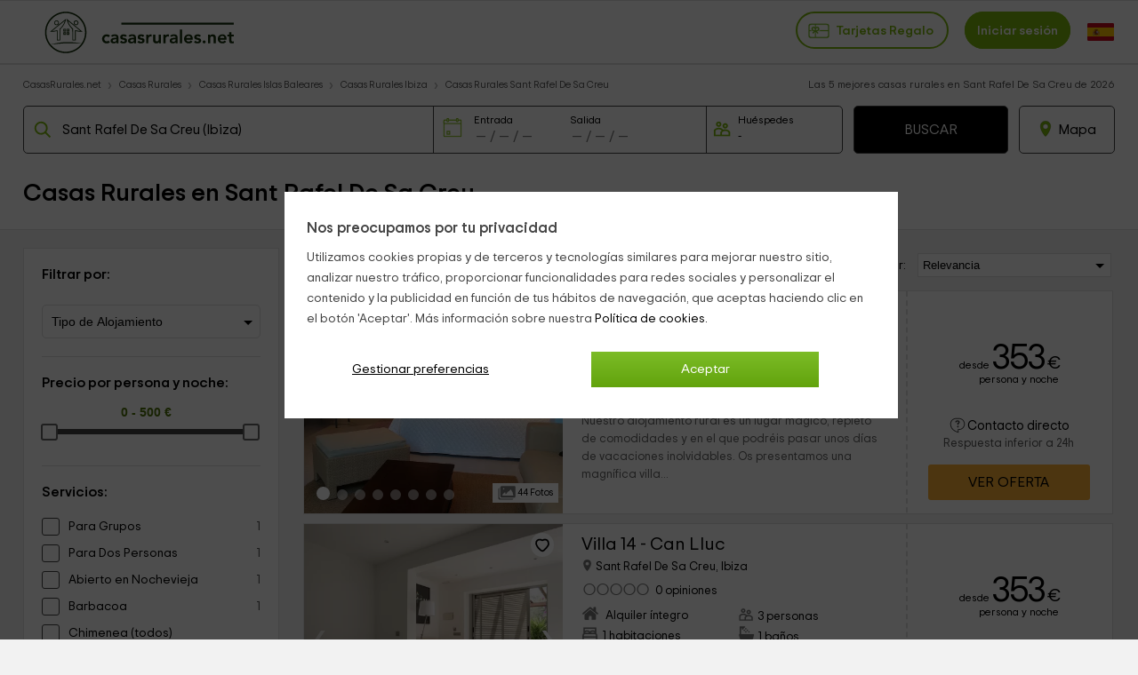

--- FILE ---
content_type: text/html; charset=UTF-8
request_url: https://www.casasrurales.net/casas-rurales/ibiza/sant-rafel-de-sa-creu-sant-rafel-de-la-c
body_size: 54414
content:
<!DOCTYPE html>
<html lang="es" xml:lang="es">
<head>
    	<title>5 Casas Rurales en Sant Rafel De Sa Creu, Ibiza | CasasRurales.net</title>
    <link rel="canonical" href="https://www.casasrurales.net/casas-rurales/ibiza/sant-rafel-de-sa-creu-sant-rafel-de-la-c"/>    <link rel="alternate" data-flg="es" hreflang="es" href="https://www.casasrurales.net/casas-rurales/ibiza/sant-rafel-de-sa-creu-sant-rafel-de-la-c" /><link rel="alternate" data-flg="en" hreflang="en" href="https://www.holidaycottagestorent.net/country-houses/ibiza/sant-rafel-de-sa-creu-sant-rafel-de-la-c" /><link rel="alternate" data-flg="fr" hreflang="fr" href="https://www.gites.net/gites/ibiza/sant-rafel-de-sa-creu-sant-rafel-de-la-c" />
<link rel="alternate" href="android-app://casasrurales.net/casasrurales" />
<meta name="keywords" content="casas rurales en Sant Rafel De Sa Creu" />			
		<meta name="description" content="Las mejores casas rurales en Sant Rafel De Sa Creu con reserva directa ✅: 5 ofertas de alquiler íntegro o por habitaciones para tu escapada en una casa rural con encanto en Sant Rafel De Sa Creu con precios y opiniones." />
			<meta charset="UTF-8">
	<meta name="robots" content="all">
	<meta name="distribution" content="global" />
	<meta name="rating" content="general" />
	<meta name="date" content="Sun, 18 Jan 2026 19:01:00 GMT" />
		<meta property="og:title" content=" Casas Rurales en Sant Rafel De Sa Creu, Ibiza - Casasrurales.net" />
	<meta property="og:description" content="Las mejores casas rurales en Sant Rafel De Sa Creu con reserva directa ✅: 5 ofertas de alquiler íntegro o por habitaciones para tu escapada en una casa rural con encanto en Sant Rafel De Sa Creu con precios y opiniones." />
	<meta property="og:image" content="https://cdn1.es.casasrurales.net/img/social/casasrurales.jpg" />
	<script type="application/ld+json">
{
    "@context": "http://schema.org", 
    "@type": "Organization",
    "name": "Casas Rurales",
    "logo": "https://cdn1.es.casasrurales.net/img/logo/logosn.png",
    "url":"https://www.casasrurales.net",
    "sameAs": ["https://www.facebook.com/casasruralesnet", "https://twitter.com/casasruralesnet", "https://www.instagram.com/casasruralesnet"]
}
</script><meta property="og:type" content="website" />
<meta property="twitter:card" content="summary" />
<link rel="preload" href="https://cdn2.es.casasrurales.net/css/fonts/TripSans-VF.woff2?v1.002" as="font" type="font/woff2" crossorigin="anonymous">
<link type="text/css" href="https://www.casasrurales.net/css/crall.css?bus=1&mix=1&v=1.01.074.022&l=1&n=1" as="style">
<style>*{margin:0;}a, article, aside, body, canvas, caption, div, embed, fieldset, figcaption, figure, footer, form, h1, h2, h3, h4, h5, h6, header, hgroup, html, i, iframe, img, ins, label, legend, li, menu, nav, object, ol, output, p, pre, section, small, span, sub, summary, table, tbody, td, tfoot, th, thead, time, tr, u, ul, var, video {-moz-font-feature-settings:inherit;-moz-font-language-override:inherit;border:0 none;font-family:inherit;font-size:100%;font-size-adjust:inherit;font-stretch:inherit;font-style:inherit;font-variant:inherit;font-weight:inherit;line-height:inherit;margin:0;padding:0;vertical-align:baseline;}ol, ul {list-style:none outside none;}table {border-collapse:collapse;border-spacing:0;}caption, td, th {font-weight:400;text-align:left;vertical-align:middle;}article, aside, details, figcaption, figure, footer, header, hgroup, main, menu, nav, section, summary {display:block;}:root {--ta-sans-serif: "Trip Sans VF","Trip Sans",Arial,sans-serif;--ta-serif: Georgia,"Times New Roman","Century Schoolbook L",serif;--ta-monospace: "Trip Sans Mono",Courier,monospace,Arial,sans-serif;--trip-sans-regular: 400;--trip-sans-medium: 700;--trip-sans-bold: 800;--trip-sans-ultra: 900;}@font-face {font-family:'FontAwesome';font-weight:400;font-style:normal;src:url(https://cdn2.es.casasrurales.net/css/fonts/fontawesome-webfont.eot?v=4.7.0);src:url(https://cdn2.es.casasrurales.net/css/fonts/fontawesome-webfont.eot?#iefix&v=4.7.0) format("embedded-opentype"), url(https://cdn2.es.casasrurales.net/css/fonts/fontawesome-webfont.woff?v=4.7.0) format("woff"), url(https://cdn2.es.casasrurales.net/css/fonts/fontawesome-webfont.ttf?v=4.7.0) format("truetype"), url(https://cdn2.es.casasrurales.net/css/fonts/fontawesome-webfont.svg?v=4.7.0#fontawesomeregular) format("svg");font-display: swap;}@supports (font-variation-settings: normal) {@font-face {font-family:Trip Sans VF;font-weight: 400;font-display: swap;src: url(https://cdn2.es.casasrurales.net/css/fonts/TripSans-VF.woff2?v1.002) format("woff2-variations");font-variation-settings:"wght" 400}@font-face {font-family: Trip Sans VF;font-weight: 700;font-display: swap;src: url(https://cdn2.es.casasrurales.net/css/fonts/TripSans-VF.woff2?v1.002) format("woff2-variations");font-variation-settings:"wght" 700}@font-face {font-family: Trip Sans VF;font-weight: 800;font-display: swap;src: url(https://cdn2.es.casasrurales.net/css/fonts/TripSans-VF.woff2?v1.002) format("woff2-variations");font-variation-settings:"wght" 800}@font-face {font-family: Trip Sans VF;font-weight: 900;font-display: swap;src: url(https://cdn2.es.casasrurales.net/css/fonts/TripSans-VF.woff2?v1.002) format("woff2-variations");font-variation-settings:"wght" 900}}@font-face {font-family: Trip Sans;font-style: normal;font-weight: 400;font-display: swap;src: url(https://cdn2.es.casasrurales.net/css/fonts/TripSans-Regular.woff2?v1.002) format("woff2"),url(fonts/TripSans-Regular.woff?v1.002) format("woff")}@font-face {font-family: Trip Sans;font-style: normal;font-weight: 700;font-display: swap;src: url(https://cdn2.es.casasrurales.net/css/fonts/TripSans-Medium.woff2?v1.002) format("woff2"),url(fonts/TripSans-Medium.woff?v1.002) format("woff")}@font-face {font-family: Trip Sans Mono;font-style: normal;font-weight: 400;font-display: swap;src: url(https://cdn2.es.casasrurales.net/css/fonts/TripSansMono-Regular.woff2?v1.002) format("woff2"),url(fonts/TripSansMono-Regular.woff?v1.002) format("woff")}html {font-size:12px;line-height:20.4px;-webkit-text-size-adjust:100%;}body, html {background-color:#f2f2f2;color:#000;font-family: var(--ta-sans-serif)!important;}select, input, button {-webkit-appearance:none;-moz-appearance: none;appearance: none;border-radius: 0;}.h1, h1 {font-size:28px;font-weight:600;line-height:40.8px;vertical-align:middle!important}.h2, h2 {font-size:20px;font-weight:300;line-height:34px;margin:0 0 10px;}.h3, h3 {font-size:14px;font-weight:600;line-height:23.8px}p {font-size:14px;line-height:23.8px;margin:0 0 10px;-webkit-text-size-adjust:100%;color: #444;}.title {overflow:hidden;text-overflow:ellipsis;white-space:nowrap}.subtitle {color:#c2c1c1;font-weight:300;margin:0;text-transform:uppercase;}a {color:#7EB90E;text-decoration:none}.underline {text-decoration:underline;}.strong {font-weight:600;}.light {font-weight:100;}.fa {display:inline-block;font:normal normal normal 14px/1 FontAwesome;font-size:inherit;text-rendering:auto;-webkit-font-smoothing:antialiased;-moz-osx-font-smoothing:grayscale}.fa:after, .fa:before {display:inline-block;font-family:FontAwesome;font-style:normal;font-weight:400;line-height:1}.fa-phone:before {content:"\f095";}.fa-gift:before {content:"\f06b";}.fa-group:before, .fa-users:before {content:"\f0c0";}.fa-user:before {content:"\f007";}.fs11 {font-size:11px;line-height: 11px;}.fs12 {font-size:12px;line-height:20.4px}.fs13 {font-size:13px;line-height:22.1px}.fs14 {font-size:14px;line-height:23.8px}.fs15 {font-size:15px;line-height:26.2px}.fs16 {font-size:16px;line-height:27.2px}.fs18 {font-size:18px;line-height:30.6px}.fs20 {font-size:20px;line-height:34px}.fs22 {font-size:22px;line-height:37.4px}.fs24 {font-size:24px;line-height:40.8px}.fs26 {font-size:26px;line-height:44.2px}.fs28 {font-size:28px;line-height:47.6px}.fs30 {font-size:30px;line-height:51px}.fs35 {font-size:35px;line-height:59.5px}.fs46 {font-size:46px}.fs50 {font-size:50px}.fs60 {font-size:60px}.fs56 {font-size:56px}.fright {float: right;}.fleft {float: left;}.relative {position:relative;}.absolute {position:absolute;}.disp-ib {display: inline-block;}.disp-i {display: inline;}.disp-b {display: block;}.disp-f {display: flex;}.dnone {display: none;}.center {margin-left: auto;margin-right: auto;}.vcenter {vertical-align: center;}.vmiddle {vertical-align: middle;}.vtop {vertical-align: top;}.vttop {vertical-align: text-top;}.vbottom {vertical-align: bottom;}.tcenter {text-align: center;}.tleft {text-align: left;}.tright {text-align: right;} .m5 {margin:5px;}.m10 {margin:10px;}.m15 {margin:15px;}.m20 {margin:20px;}.m25 {margin:25px;}.m30 {margin:30px;}.m0 {margin:0!important;}.mt2 {margin-top:2px;}.mt3 {margin-top:3px;}.mt5 {margin-top:5px;}.mt6 {margin-top:6px;}.mt8 {margin-top:8px;}.mt10 {margin-top:10px;}.mt15 {margin-top:15px;}.mt20 {margin-top:20px;}.mt25 {margin-top:25px;}.mt30 {margin-top:30px;}.mt-5 {margin-top:-5px;}.mt-10 {margin-top:-10px;}.mt-15 {margin-top:-15px;}.mt-20 {margin-top:-20px;}.mt-30 {margin-top:-30px;}.mb0 {margin-bottom:0;}.mb2 {margin-bottom:2px;}.mb3 {margin-bottom:3px;}.mb5 {margin-bottom:5px;}.mb10 {margin-bottom:10px;}.mb15 {margin-bottom:15px;}.mb20 {margin-bottom:20px;}.mb25 {margin-bottom:25px;}.mb30 {margin-bottom:30px;}.mb-4 {margin-bottom: -4px;}.mr2 {margin-right:2px;}.mr4 {margin-right: 4px;}.mr5 {margin-right:5px;}.mr10 {margin-right:10px;}.mr15 {margin-right:15px;}.mr20 {margin-right:20px;}.ml5 {margin-left:5px;}.ml10 {margin-left:10px;}.ml15 {margin-left:15px;}.ml20 {margin-left:20px;}.ml-5 {margin-left:-5px;}.ml-10 {margin-left:-10px;}.p2 {padding:2px;}.p5 {padding:5px;}.p10 {padding:10px;}.p15 {padding:15px;}.p20 {padding:20px;}.p0 {padding:0 !important;}.pt5 {padding-top:5px;}.pt10 {padding-top:10px;}.pt12 {padding-top:12px;}.pt15 {padding-top:15px;}.pt20 {padding-top:20px;}.pr5 {padding-right:5px;}.pr10 {padding-right:10px;}.pr15 {padding-right:15px;}.pr20 {padding-right:20px;}.pb5 {padding-bottom:5px;}.pb8 {padding-bottom:8px;}.pb10 {padding-bottom:10px;}.pb12 {padding-bottom:12px;}.pb15 {padding-bottom:15px;}.pb20 {padding-bottom:20px;}.pl5 {padding-left:5px;}.pl10 {padding-left:10px;}.pl15 {padding-left:15px;}.pl20 {padding-left:20px;}.pure-u-1, .pure-u-1-10, .pure-u-1-11, .pure-u-1-12, .pure-u-1-13, .pure-u-1-14, .pure-u-1-15, .pure-u-1-16, .pure-u-1-17, .pure-u-1-2, .pure-u-1-24, .pure-u-1-3, .pure-u-1-3i, .pure-u-1-32, .pure-u-1-4, .pure-u-1-4i, .pure-u-1-5, .pure-u-1-6, .pure-u-1-7, .pure-u-1-8, .pure-u-1-9, .pure-u-10-12, .pure-u-11-12, .pure-u-11-24, .pure-u-13-24, .pure-u-14-15, .pure-u-15-16, .pure-u-16-17, .pure-u-17-24, .pure-u-19-24, .pure-u-2-10, .pure-u-2-12, .pure-u-2-3, .pure-u-2-4, .pure-u-2-5, .pure-u-2-6, .pure-u-2-8, .pure-u-2-9, .pure-u-22-24, .pure-u-23-24, .pure-u-3-10, .pure-u-3-12, .pure-u-3-4, .pure-u-3-5, .pure-u-3-6, .pure-u-3-8, .pure-u-3-9, .pure-u-4-10, .pure-u-4-24, .pure-u-4-5, .pure-u-4-6, .pure-u-5-10, .pure-u-5-12, .pure-u-5-24, .pure-u-5-6, .pure-u-5-8, .pure-u-6-10, .pure-u-6-7, .pure-u-6-8i, .pure-u-6-8, .pure-u-7-10, .pure-u-7-12, .pure-u-7-24, .pure-u-7-8, .pure-u-8-10, .pure-u-8-9, .pure-u-7-9, .pure-u-9-10, .pure-u-2-7, .pure-u-3-7, .pure-u-5-7, .pure-u-1-6i, .pure-u-1-2i {box-sizing:border-box;display:inline-block;letter-spacing:normal;text-rendering:auto;vertical-align:top;word-spacing:normal}.pure-u-1 {width:100%;}.pure-u-1-2 {width:50%;}.pure-u-1-2i {width:49%;}.pure-u-1-3 {width:33.3333%;}.pure-u-1-3i {width:33%;}.pure-u-1-32 {width:32%;}.pure-u-2-3 {width:66.6667%;}.pure-u-1-4 {width:25%;}.pure-u-1-4i {width:24.5%;}.pure-u-3-4 {width:75%;}.pure-u-1-5 {width:20%;}.pure-u-2-5 {width:40%;}.pure-u-3-5 {width:60%;}.pure-u-4-5 {width:80%;}.pure-u-1-6 {width:16.6666%;}.pure-u-1-6i {width:15.6%;}.pure-u-6-8i {width:73%;}.pure-u-5-6 {width:83.3333%;}.pure-u-1-7 {width:14.2857%;}.pure-u-2-7 {width:28.5714%;}.pure-u-3-7 {width:41%;}.pure-u-5-7 {width:71.1285%;}.pure-u-6-7 {width:85.7142%;}.pure-u-1-8 {width:12.5%;}.pure-u-3-8 {width:37.5%;}.pure-u-5-8 {width:62.5%;}.pure-u-7-8 {width:87.5%;}.pure-u-1-9 {width:11.1%;}.pure-u-2-9 {width:22.2%;}.pure-u-7-9 {width:77.77%;}.pure-u-8-9 {width:88.9%;}.pure-u-1-10 {width:10%;}.pure-u-2-10 {width:20%;}.pure-u-3-10 {width:30%;}.pure-u-4-10 {width:40%;}.pure-u-5-10 {width:50%;}.pure-u-6-10 {width:60%;}.pure-u-7-10 {width:70%;}.pure-u-8-10 {width:80%;}.pure-u-9-10 {width:90%;}.pure-u-1-11 {width:9.0909%;}.pure-u-1-12 {width:8.3333%;}.pure-u-2-12 {width:16.6667%;}.pure-u-5-12 {width:41.6667%;}.pure-u-7-12 {width:58.3333%;}.pure-u-10-12 {width:83.3333%;}.pure-u-11-12 {width:91.6667%;}.pure-u-1-13 {width:7.6923%;}.pure-u-1-14 {width:7.1428%;}.pure-u-1-15 {width:6.6666%;}.pure-u-14-15 {width:93.3333%;}.pure-u-1-16 {width:6.25%;}.pure-u-15-16 {width:93.75%;}.pure-u-1-17 {width:5.88%;}.pure-u-16-17 {width:94.12%;}.pure-u-1-24 {width:4.1667%;}.pure-u-5-24 {width:20.8333%;}.pure-u-7-24 {width:29.1667%;}.pure-u-11-24 {width:45.8333%;}.pure-u-13-24 {width:54.1667%;}.pure-u-17-24 {width:70.8333%;}.pure-u-19-24 {width:79.1667%;}.pure-u-23-24 {width:95.8333%;}.espace10 {height: 10px;}.bg-white {background-color: #fff;}.bg-grey {background-color: #efefef;} .bg-dgreyfb {background-color: #43494c;}.bg-mgreyfb {background-color: #4b5355;}.clr-base {color: #444;}.clr-white {color: #fff;}.clr-dwhite {color: #f0f0f0;}.clr-grey {color: #999;}.clr-green {color: #78ab36;}.clr-red {color: red;}@media (max-width: 768px){._dbnh {position: absolute!important;top: 0!important;left: 0!important;z-index: -10;}}@media (max-width: 768px){body {min-width: 300px;}.ghead .ghead-c {height: 52px;border-bottom: 2px solid #e0e0e0;padding-top: 4px;background: #fff;}.ghead .ghead-c .ico-menu, .ghead .ghead-c .logo, .ghead .ghead-c .ico-bsea {display: inline-block;vertical-align: middle;}.ghead .ico-menu svg {width: 26px;height: 26px;margin: 2px 10px 2px 15px;}.ghead .ico-menu img {margin: 9px 10px 2px 15px;}.ghead .ghead-c .logo {margin: 0px auto;width: 74%;text-align: center;}.ghead .ghead-c .logo img {max-width: 180px;}.ghead .ghead-c .log-itxt {vertical-align: bottom;}.ghead .ico-bsea {float: right;margin: 14px 15px 0 0;}.ghead-tf .help_cab {background-color: #7EB90E;border: 2px solid #5EA33E;border-radius: 0 0 0px 5px;padding: 2px 10px;margin-top: -5px;font-size: 110%;float: right;color: white;position: relative;z-index: 1;}.ghead-tf .help_cab a {color: #fff;}}@media (min-width: 768px){body {min-width: 600px;}.ghead {background: #FFF;border-top: 1px solid #e0e0e0;position: relative;border-bottom: 2px solid #e0e0e0;width: 100%;min-height: 60px;}.ghead-c {padding: 2px 0px 5px 0px;margin: auto;width: 96%;max-width: 1280px;}.ghead-c .logo img{top: 5px;position: relative;}.ghead-cr {float: right;margin-top: 7px;}.ghead .cab-fbusc {width: 30%;margin-left: 20px;}.cab-fbusc .marker {color: grey;font-size: 20px;margin-left: 8px;margin-top: 3px;position: absolute;}.cab-fbusc .listado-select {border: 2px solid #e0e0e0;width: 95%;box-sizing: border-box;display: inline-block;padding: 13px 8px 11px 42px;margin-top: -6px;border-radius: 25px;}.cab-fbusc .listado-select::placeholder {color: #c1c1c1;}.cab-fbusc .cab-bicon {margin-left: 14px;margin-top: 4px;position: absolute;}.cab-treg, .cab-anupro {border: 2px solid #7EB90E;border-radius: 25px;padding: 12px 12px 11px;font-size: 1.2em;}.cab-treg svg {position: relative;top: 8px;padding-right: 4px;}.cab-treg label {cursor: pointer;text-transform: capitalize;font-weight: 600;color: #7EB90E;}.cab-inises {border: 2px solid #7EB90E;border-radius: 25px;padding: 12px 12px 11px;margin-left: 18px;font-size: 1.2em;background: #7EB90E;}.cab-inises label {color: #fff;font-weight: 600;cursor: pointer;}.cab-anupro {color: #7EB90E;margin-left: 10px;}.dispregist-cont {display: inline-block;position: relative;}.flagmain-cont {display: inline-block;margin-left: 15px;padding: 10px 0;}.flagsub-cont {display: none;}.lang-flag .lang-flagi, .lang-flag .lang-flagt, .lang-flag .lang-flagtc {display: inline;}.lang-flag .lang-flagi img {vertical-align: middle;border-radius: 12px;}.lang-flag .lang-flagt {text-transform: uppercase;margin-left: 6px;}.foo-list {padding: 20px 30px 40px;}.foo-list img {max-width: 100%;}.foo-res {padding: 15px 30px 0 30px;}}@media only screen and (max-width: 768px) {.ghead-cr {float: none;display: block;text-align: right;margin-top: 8px;}.ghead .cab-fbusc {width: 50%;}}@media only screen and (max-width: 600px) {.ghead-cr {text-align: left;}}.fwb {font-weight: bold;}.ml6 {margin-left: 6px;}.clr-green1 {color: #7EB90E;}.clr-green2 {color: #3E6015;}.ghead .cab-fbusc, .ghead .cab-tit {vertical-align: top;margin-top: 5px;}.ghead .cab-tit {margin-top: 7px;}.ind-mod {background: #fff;margin: auto;max-width: 1200px;border: 1px solid #e1e1e1;}.mod-nb, .cont-mod {margin: auto;width: 96%;max-width: 1280px;}.breadcrumb li {display: inline-block;font-size: 12px;padding: 0px 10px 0;position: relative;}.breadcrumb > li:first-child {padding-left: 0;}.breadcrumb > li:before {color: #e1e1e1;content: "\203A";font-size: 16px;left: -3px;top: -1px;position: absolute;}.breadcrumb li a {color: #555555;}.breadcrumb li a:hover {color: #7EB90E;}.buscreg h1, .buscreg-heading-desc {margin: auto;padding-top: 15px;max-width: 900px;}.buscreg .fcab {width: 80%;max-width: 1000px;margin: auto;padding: 15px 0 10px;}.mod-nb .list-h {background: linear-gradient(to bottom, #fff 0%, #ededed 99%, #fff 100%) repeat scroll 0 0 rgba(0, 0, 0, 0);border: 1px solid #dadada;border-radius: 4px;height: 35px;list-style: outside none none;margin: 0;padding: 0;width: 140px;}.mod-nb .list-h li {border-left: 1px solid #d6d6d6;float: left;height: 35px;width: 45px;cursor: pointer;}.mod-nb .list-h li:first-child {border: medium none;}.mod-nb .list-h .fa {text-align: center;color: silver;font-size: 18px;padding: 7px 16px 1px 15px;}.mod-nb .listado-social {font-size: 12px;color: #959595;margin-right: 10px;position: relative;}.cont-mod .aside, .cont-mod .sectr {display: inline-block;width: 23.5%;}.cont-mod .aside {margin-right: 0.9%;margin-top: 10px;vertical-align: top;}.cont-mod .aside .box {background: #fff;border: 1px solid #e1e1e1;margin-bottom: 40px;}.cont-mod .sectr {width: 74%;margin-left: 1%;}.ind-mod .indtip-mod, .ind-mod .ind-gar, .ind-mod .ind-smod {margin: 20px 30px;}.ind-mod .indtip-mod .indtm-head h3 {font-size: 24px;font-weight: normal;margin-bottom: 20px;}.indtm-cont {margin: 10px 0;}.indtm-cont.pi {white-space: nowrap;overflow-x: auto;overflow-y: hidden;-webkit-overflow-scrolling: touch;-ms-overflow-style: -ms-autohiding-scrollbar;scrollbar-width: none;}.indtm-cont.pi::-webkit-scrollbar {display: none;}.indtm-cont .porf-it {width: 250px;display: inline-block;vertical-align: top;}.indtm-cont .porf-it.pialoj {width: 280px;}.indtm-cont.t4 .porf-it {min-width: 180px;max-width:350px;width: 24.5%;}.indtm-cont .porf-it .pi-cont {margin: 4px;}.indtm-cont .porf-it .pi-img {width: 100%;border-radius: 3px;}.indtm-cont .porf-it .pi-imgcont {overflow: hidden;position: relative;} .indtm-cont .porf-it .pi-img:hover {transform: scale(1.1);}.indtm-cont .porf-it .pi-detail {padding: 7px 5px;overflow: hidden;text-overflow: ellipsis;white-space: nowrap;background: #fff;position: relative;margin-top: -12px;}.indtm-cont .porf-it .pi-detail.detin {background: #0202024a;border-bottom: #fff 5px solid;position: absolute;bottom: 0;width: 100%;}.indtm-cont .porf-it .detin.nob {background: none;}.indtm-cont .porf-it .detin.wr {white-space: pre-line;overflow: visible;}.indtm-cont .porf-it .pi-detail.detin .detin-e, .indtm-cont .porf-it .pi-detail.detin .detin-t {color: #fff;text-align: right;padding-right: 20px;margin: 0 0 5px;line-height: 20px;}.indtm-cont .porf-it .pi-detail.detin .detin-e {font-size: 14px;font-weight: bold;}.indtm-cont .porf-it .detin.nob .detin-e, .indtm-cont .porf-it .detin.nob .detin-t {text-shadow: 2px 2px 2px #444;}.indtip-mod .pi-movel, .indtip-mod .pi-mover {width: 20px;border: 1px #dedede solid;border-radius: 25px;text-align: center;padding: 5px;float: left;position: relative;top: -125px;background: #ffffffbd;cursor: pointer;}.indtm-cont .porf-it.pialoj .pi-det_nam {font-weight: bold;margin: 0;font-size: 16px;}.indtm-cont .porf-it.pialoj .pi-det_nam.wr {white-space: normal;line-height: 22px;} .indtm-cont .porf-it.pialoj .pi-det_loc, .indtm-cont .porf-it.pialoj .pi-det_data {margin: 0;font-size: 15px;}.indtm-cont .porf-it.pialoj .pi-det_data .sm {font-size: 13px;}.indtm-cont .porf-it.pialoj .pi-det_des {white-space: normal;color: #999;line-height: 20px;margin-top: 5px;overflow: hidden;text-overflow: ellipsis;display: -webkit-box;-webkit-line-clamp: 5;-webkit-box-orient: vertical;}.indtip-mod .pi-movel.tb, .indtip-mod .pi-mover.tb {top: -57px;}.indtip-mod .pi-movel.pa, .indtip-mod .pi-mover.pa {top: -180px;}.indtip-mod .pi-movel.pg, .indtip-mod .pi-mover.pg {top: -260px;}.indtip-mod .pi-movel.pgb, .indtip-mod .pi-mover.pgb {top: -150px;}.indtip-mod .pi-movel {left: -15px;display: none;}.indtip-mod .pi-mover {float: right;right: -15px;}.indtm-cont .tbox {display: inline-block;vertical-align: top;border: 1px solid #dedede;line-height: 40px;padding: 0 14px;margin: 10px 5px;cursor: pointer;color: #444;}.indtm-cont .tbox:hover {border-color: #84BD00;}.indtm-cont .tbox:hover span {color: #84BD00;}.ind-mod .seo-txtscd {border-top: 1px solid #dedede;margin-top: 20px;padding-top: 20px;}.busc-filters input {border: none;}.busc-filters .filt-btn {border: 1px solid #ccc;width: 90%;margin: 20px auto;padding: 10px 0;font-size: 14px;cursor: pointer;text-align: center;}.busc-filters .filt-item select {width: 100%;border: 1px solid #ccc;padding: 10px 8px;background: #fff;background-image: url("data:image/svg+xml;utf8,<svg fill='black' height='24' viewBox='0 0 24 24' width='24' xmlns='http://www.w3.org/2000/svg'><path d='M7 10l5 5 5-5z'/><path d='M0 0h24v24H0z' fill='none'/></svg>");background-repeat: no-repeat;background-position-x: 100%;background-position-y: 9px;}.busc-filters .bfcali {border: 1px solid #ccc;}.busc-filters .bfcali .fa {padding-top: 10px;padding-left: 10px;font-size: 18px;}.busc-filters .bfcalif {padding: 10px 4px;}.busc-filters .fb-amb, .fb-amb img {display: inline;vertical-align: top;}.busc-filters .fb-amb img {width: 20px;margin: 0 5px;}.busc-filters .fb-amb.fb-mbinp {text-align: center;padding: 0px;min-width: 40px;width: 17%;font-size: 15px;}.busc-filters .fb-amb.fb-mbbt {font-size: 14px;padding: 2px 10px;margin: 0 4%;cursor: pointer;border: 1px solid #ccc;}.busc-filters .bfnhwm {display: none;}.foo-extcont {max-width: 1200px;margin: auto;}.upper {text-transform: uppercase;}.bactub-cont {background: #fff;padding: 20px 15px;}.bactub-enlc {text-align: center;margin: 30px 0 20px 0;}.bactub-enl {font-size: 1.3em;background: #7EB90E;color: #fff;padding: 10px 20px;border-radius: 5px;}@media (max-width: 768px){a {color: #000;}.mr25 {margin-right: 25px;}.lb-content-app {display: none;}#viewport {overflow: hidden;width: 100%;min-height: 100%;}.bbmob-box {width: 94%;margin: auto;padding-bottom: 15px;text-align: left;}.bb li {display: inline;padding: 0px 6px 0;}.bb > li:first-child:before {content: "";}.bb > li:before {color: #a8a8a8;content: "/";font-size: 12px;left: -3px;top: -4px;position: absolute;}.bb.hbbli > li:nth-child(3) {display: none;}.bb.hbbbi > li:nth-child(n+4), .bb.hbbbi > li:first-child {display: none;}.bb.hbbbi > li:nth-child(2):before {content: "";}.ind-mod .indtm-subhead p {color: #999;font-size: 13px;line-height: 20px;}.indtm-cont .porf-it {width: 200px;}.indtm-cont .porf-it.pialoj {width: 250px;}.indtm-cont .porf-it .pi-img {width: auto;}.indtm-cont .porf-it.pi-aloj .pi-img {width: 100%;}.ind-mod .indtip-mod {margin: 5px 20px;}.ind-mod .indtip-mod .indtm-head h3, .ind-mod .indtm-head h2, .ind-mod .ocou_it h2 {font-size: 18px;line-height: 26px;}.indtm-cont .porf-it .pi-detail.detin .detin-e, .indtm-cont .porf-it .pi-detail.detin .detin-t {text-align: left;padding-left: 5px;}.indtm-cont .porf-it.pialoj .pi-det_nam {font-weight: normal;}.cont-mod {width: 100%;}.cont-mod .sectr {margin-left: 0;width: 100%;}.cont-mod .aside {background: #fff;width: 100%;}.cont-mod .aside .box {border: none;margin-bottom: 0;}.content.cabbo {border-bottom: 1px #dedede solid;background: #fff;}.cabbo .sectr {text-align: center;padding: 20px 0 15px;}.cabbo h1 {font-size: 1.5em;line-height: 18px;text-align: left;width: 94%;margin: 15px auto 15px;white-space: nowrap;text-overflow: ellipsis;overflow: hidden;}.cab-nf {height: 350px;background-position: center;background-repeat: no-repeat;background-size: cover;padding-top: 100px;margin-top: 10px;}.cab-nf .sectr {background: rgba(30,30,30,0.6);padding: 3% 1%;}.cab-nf h1, .cab-nf .buscreg-heading-desc, .cab-nf .subh1, .cab-nf .subh1b {color: #fff;}.cab-nf .subh1b {text-align: left;width: 94%;margin: 0px auto 15px;}.cab-nf .input-pnftxtc {width: 98%;display: inline-block;background: #fff;border-radius: 5px;margin-right: 10px;margin-bottom: 10px;cursor: pointer;border: 1px solid #dedede;box-shadow: -5px 0 0 #e0e0e0;height: 45px;vertical-align: top;}.cab-nf .input-pnftxt {border: none;width: 95%;padding: 15px 5px;}.buscreg .fcab {width: 90%;}.fcabc .fcab {width: 90%;margin: auto 5%;text-align: left;padding-left: 5px;}.fcab .ifa-data span {margin-left: 5px;}.mdaterange .bnfif, .fcabi .fcabi-inp {font-size: 1.35em;}.mdaterange .input-fa {display: inline-block;width: 46%;background: #fff;border-radius: 5px;cursor: pointer;border: 1px solid #dedede;box-shadow: -5px 0 0 #e0e0e0;}.mdaterange .input-fa .fa, .mdaterange .input-fa .bnfif, .fcabi .fa, .fcabi .fcabi-inp {margin-left: 5%;}.fcabi input[type=number] {-moz-appearance: textfield;}.fcab .bnfif {border: none;width: 90%;}.fcabi {width: 28%;display: inline-block;background: #fff;border-radius: 5px;margin-left: 10px;cursor: pointer;border: 1px solid #dedede;box-shadow: -5px 0 0 #e0e0e0;}.fcabi-inp {width: 90%;border: none;font-size: 1.5em;}.bfmob-cont {background: #fff;margin: 0px 0% 30px 0%;display: block;white-space: nowrap;overflow-x: auto;line-height: 4em;}.bfmob {text-align: center;box-shadow: #000 0px 0px 2px;border-radius: 15px;display: inline;padding: 8px 14px;width: unset;margin: 1%;}.bfmob.lsel {border-right: none;}.bfmob-txt {margin-left: 5px;font-size: 1.2em;font-weight: 700;}.benc {margin: 10px;}.benc-h2 {font-size: 1.3em;line-height: 1.5em;}.benc-h2like {margin-bottom: 8px;width: 40%;}.br-listitem {border-bottom: 1px solid #dedede;box-shadow: 0px 1px 5px #ccc;background: #fff;border-top: none;overflow: hidden;margin-bottom: 15px;}.item-img_data {position: relative;text-align: right;margin-right: 10px;margin-top: 10px;font-size: 1.2em;color: #FFF;}.br-item-img {position: relative;z-index: 0;height: 230px;width: 100%;overflow: hidden;}.br-item-img .br-item_gal {width: 100%;height: auto;position: relative;top: calc(-5vw);}.item-fav {position: absolute;top: 12px;right: 15px;background: #fff;border-radius: 25px;padding: 2px 5px 5px;z-index: 1;}.item-img_over {position: absolute;bottom: 0px;right: 8px;z-index: 1;}.item-img_overi {background: #fff;display: inline-block;margin: 0 0 15px 6px;padding: 1px 6px;font-size: 0.9em;}.item-img_overi.bgch {background: #a1cff7;}.br-item-det {width: 94%;margin: auto;padding: 5px 0;font-size: 1.2em;}.item-det_title {font-size: 1.3em;font-weight: 700;text-overflow: ellipsis;white-space: nowrap;overflow: hidden;line-height: 30px;margin-bottom: 0;}.item-det_title a {color: #000;}.item-det_subtitle {white-space: nowrap;overflow: hidden;font-size: inherit;font-weight: normal;line-height: normal;}.item-det_subtitle svg {vertical-align: middle;margin-bottom: 5px;}.item-det_data.dts {margin: 10px 0;}.item-det_data.dtc {color: #000;line-height: 1.1em;margin-bottom: 8px;}.item-det_data.dtlist {overflow: hidden;display: -webkit-box;-webkit-line-clamp: 2;-webkit-box-orient: vertical;}.item-det_data.dtlist li {white-space: nowrap;border: 1px solid #777;color: #000;padding: 2px 5px 0;border-radius: 3px;line-height: 1.8em;display: inline-block;margin: 2px 5px 2px 0;}.score {display: inline-block;position: relative;margin-right: 2px;vertical-align: sub;}.score::before {content: url("data:image/svg+xml,<svg height='15' width='80' xmlns='http://www.w3.org/2000/svg'><circle cx='8' cy='8' r='6' stroke='%23fdb035' stroke-width='1' fill='none'/><circle cx='24' cy='8' r='6' stroke='%23fdb035' stroke-width='1' fill='none' /><circle cx='40' cy='8' r='6' stroke='%23fdb035' stroke-width='1' fill='none' /><circle cx='55' cy='8' r='6' stroke='%23fdb035' stroke-width='1' fill='none' /><circle cx='70' cy='8' r='6' stroke='%23fdb035' stroke-width='1' fill='none' /></svg>");display: block;font-size: 30px;}.score.nostsco::before {content: url("data:image/svg+xml,<svg height='15' width='80' xmlns='http://www.w3.org/2000/svg'><circle cx='8' cy='8' r='6' stroke='%23777' stroke-width='1' fill='none'/><circle cx='24' cy='8' r='6' stroke='%23777' stroke-width='1' fill='none' /><circle cx='40' cy='8' r='6' stroke='%23777' stroke-width='1' fill='none' /><circle cx='55' cy='8' r='6' stroke='%23777' stroke-width='1' fill='none' /><circle cx='70' cy='8' r='6' stroke='%23777' stroke-width='1' fill='none' /></svg>");}.score span {position: absolute;top: 0;left: 0;overflow: hidden;z-index: 1;}.score span::before {content: url("data:image/svg+xml,<svg height='15' width='80' xmlns='http://www.w3.org/2000/svg'><circle cx='8' cy='8' r='6' stroke='%23fdb035' stroke-width='1' fill='%23fdb035'/><circle cx='24' cy='8' r='6' stroke='%23fdb035' stroke-width='1' fill='%23fdb035' /><circle cx='40' cy='8' r='6' stroke='%23fdb035' stroke-width='1' fill='%23fdb035' /><circle cx='55' cy='8' r='6' stroke='%23fdb035' stroke-width='1' fill='%23fdb035' /><circle cx='70' cy='8' r='6' stroke='%23fdb035' stroke-width='1' fill='%23fdb035' /></svg>");display: block;font-size: 30px;}.item-det_col {margin-top: 5px;}.item-det_coli {display: inline-block;width: 40%;margin-right: 4%;}.item-det_desc {width: 100%;color: #595959;line-height: 18px;max-height: 120px;min-height: 5px;margin: 6px 0 4px;}.item-det_desc.textshort2 {overflow: hidden;text-overflow: ellipsis;display: -webkit-box;-webkit-line-clamp: 3;-webkit-box-orient: vertical;}.item-det_descxacp {font-size: 1.1em;line-height: 1.2em;}.item-det_descxacppc {color: #7cae1b;padding-top: 10px;}.item-det_desc.iddc-mod {max-height: 85px;}.item-det_desc.iddc-mod2 {max-height: 110px;}.item-det_descxacp.idd-mod {font-size: 1.1em;line-height: 1.2em;}.item-det_descxacp.idd-mod .disp-b {font-size: 0.9em;}.item-detru {display: inline-flex;width: 100%;align-items: baseline;}.item-detrul {font-size: 1.1em;width: 58%;}.item-det_addnr {font-size: 0.9em;white-space: nowrap;overflow: auto;}.item-det_addsnd {font-size: 0.9em;color: #595959;}.item-detrur {width: 40%;margin-left: 3%;text-align: center;}.item-det_price {font-size: 1em;white-space: nowrap;overflow-x: hidden;text-overflow: ellipsis;line-height: 3em;text-align: right;}.item-det_price .price {font-size: 3em;}.item-det_price .price span {font-size: 0.6em;margin-right: 3px;}.item-det_price_scd {display: block;margin-top: -1.8em;}.item-det_pricei {text-align: right;}.item-det_pricei .scdlin {display: block;margin-top: -6px;line-height: 1em;}.item-det_prefs {font-size: 0.9em;color: #555;line-height: 0.8em;}.item-det_lastmin {text-align: center;text-transform: uppercase;margin: 10px auto 0;line-height: initial;border-top: unset;border-radius: 5px;padding: 5px;background: #003b95;color: #fff;}.item-det_book {width: 100%;margin: 12px auto;background: #fdb035;border-radius: 3px;padding: 10px 0;font-size: 16px;cursor: pointer;text-align: center;}.busc-filters .header, .busc-filters .filt-item {width: 90%;margin: 0 auto 10px;}.bf-inmob .bfsec1, .bf-inmob .bfm-btf{display: inline-block;font-size: 13px;}.bf-inmob .bfm-ri, .bf-inmob .provsel_busc {display: inline-flex;font-size: 13px;flex-wrap: nowrap;align-items: center;width: 44%;}.bf-inmob .bfsec1 {margin: 0 0 10px 5%;width: 63%;}.bf-inmob .bfm-ri {padding: 10px;margin-right: 1%;white-space: nowrap;overflow-x: hidden;}.bf-inmob .bfm-btf{width: 25%;text-align: center;border: 1px #dedede solid;border-radius: 5px;margin-right: 5%;}.bf-inmob .provsel_busc {padding: 11px 10px;}.busc-filters .bfcali {border: 1px solid #dedede;border-radius: 5px;}.busc-filters .bfcali .fa {font-size: 16px;color: #848484;}.indtip-mod .pi-movel, .indtip-mod .pi-mover {display: none;}.filtrosc .delete {color: #84BD00;float: right;text-align: end;font-size: 14px;cursor: pointer;display: none;}.item-det_rate, .item-det_nve {display: inline-block;margin-top: 3px;}.item-det_rate {margin-right: 2%;width: 43%;}.owl-carousel {display: block !important;}.itdesc-cc {white-space: nowrap;border: 1px solid #777;color: #000;padding: 0 5px;border-radius: 3px;line-height: 1.8em;display: inline-block;margin: 2px 5px 2px 0;}.itdesc-cc .itdesc-cc_ic {vertical-align: bottom;margin-bottom: 6px;margin-right: 4px;}.fcabbusc {display: block;}.bfcab {cursor: pointer;display: none;} .bfcab_close {display: none;}.bfcabres {position:relative;cursor: pointer;border: #444 1px solid;border-radius: 5px;padding: 2%;width: 88%;margin:0 2%;text-align: left;}.bfcabres_loc {font-size: 1.3em;font-weight: bold;padding-top: 3px;}.bfcabres_data {font-size: 1em;}.bfcabres_edit {position: absolute;right: 8%;bottom: 39%;}.addclear {background: #fff url(https://cdn1.es.casasrurales.net/icon/close.svg) no-repeat right -20px center;border: 1px solid #999;padding: 3px 18px 3px 4px;border-radius: 3px;transition: background 0.4s;}.addclear.x{background-position: right 5px center;}.addclear.onX {cursor: pointer;}.addclear::-ms-clear {display: none;width:0;height:0;}}@media (min-width: 768px){a {color: #000;}.cont-mod .sectr {margin-top: 6px;}.cont-mod .sectr.noasm {width: 100%;margin: 0px auto 20px;}.sectr.noasm .fcab {max-width: 1000px;margin: auto;}.sectr h1 {white-space: nowrap;overflow: hidden;text-overflow: ellipsis;}.bb {margin: 12px 0px 2px;width: 60%;display: inline-block;white-space: nowrap;overflow-x: hidden;text-overflow: ellipsis;}.bb li {display: inline-block;font-size: 11px;}.bb > li:before {color: #a8a8a8;content: "\203A";font-size: 16px;left: -3px;top: 0px;position: absolute;}.bb > li:first-child:before {content: "";}.bb li a, .bb li span {color: #595959;}.bb li a:hover {color: #a8a8a8;text-decoration: underline;}.bb-cabtit {width: 38%;text-align: right;margin-top: 12px;float: right;color: #595959;white-space: nowrap;overflow: hidden;}.benc {margin-top: 10px;}.benc-h2 {font-size: 15px;line-height: 25px;width: 50%;display: inline-block;}.content.cabbo {background: #fff;border-bottom: 1px #e0e0e0 solid;}.sectr .subh1 {padding-top: 15px;height: 49px;overflow: hidden;text-overflow: ellipsis;}.sectr .subh1b {padding-top: 15px;font-size: 1.2em;overflow: hidden;text-overflow: ellipsis;}.fcabc {margin-top: 15px;margin-left: 5px;}.mdaterange .input-fa {display: inline-block;width: 48%;background: #fff;border-radius: 5px;cursor: pointer;border: 1px solid #dedede;box-shadow: -5px 0 0 #e0e0e0;height: 45px;vertical-align: top;}.mdaterange .input-fa .fa, .fcabi .input-fa .fa {font-size: 20px;vertical-align: middle;padding: 12px;}.input-fa .ifa-icon {vertical-align: text-top;padding: 12px;}.mdaterange .ifa-data, .fcabi .ifa-data {position: relative;vertical-align: top;}.mdaterange .bnfif, .fcabi .fcabi-inp {border: none;background: none;position: absolute;top: 16px;left: 0px;font-size: 16px;max-width: 100px;display: block;}.fcabi input[type=number] {-moz-appearance: textfield;}.fcabi {width: 31%;display: inline-block;background: #fff;border-radius: 5px;margin-left: 10px;cursor: pointer;border: 1px solid #dedede;box-shadow: -5px 0 0 #e0e0e0;height: 45px;vertical-align: top;}.cabbo .aside .box {margin-bottom: 25px;}.cab-nf {height: 350px;background-position: center;background-repeat: no-repeat;background-size: cover;margin-bottom: 30px;}.cab-nf .sectr {width: 90%;margin-left: 2%;margin-top: 50px;background: rgba(30,30,30,0.6);padding: 3%;}.cab-nf h1, .cab-nf .subh1, .cab-nf .subh1b, .cab-nf .buscreg-heading-desc {color: #fff;}.aside .map {background: rgb(255, 255, 255);width: fit-content;padding: 5px 10px;border-radius: 3px;border: 1px solid rgb(161, 159, 159);margin: 64px auto;color: #444;font-weight: 600;font-size: 14px;}.cab-map_pp {margin: -1px 3px;}.fcabbusc {display: flex;margin: 5px 0 25px;}.bfcab {cursor: pointer;border: #444 1px solid;border-radius: 5px;}.bfcab:hover, .bfcab:active {box-shadow: 2px 4px 2px #00000030;}.bfcab input {border: none;cursor: pointer;font-family: inherit;}.bfcab .input-pnftxt {width: 89%;padding: 6px 0;font-size: 1.3em;margin-left: 2%;}.bfcab1 {display: grid;width: 75%;grid-template-columns: 1.5fr 1fr 0.5fr;;grid-auto-rows: minmax(50px, auto);}.bfcab11, .bfcab12, .bfcab3 {padding: 13px 10px 10px;}.bfcab12 {display: grid;grid-template-columns: repeat(2, 1fr);padding-top: 5px;}.bfcab12, .bfcab13 {border-left: #444 1px solid;}.bfcab13 .ifa-data {position: relative;}.bfcab13 .selpp {border: none;cursor: pointer;appearance: none;-webkit-appearance: none;-moz-appearance: none;padding: 25px 10px 12px 10px;width: 100%;text-indent: 25px;z-index: 1;position: relative;background: none;}.bfcab13 span {position: absolute;top: 5px;left: 35px;}.bfcab13 .ifa-icon {position: absolute;top: 7px;left: 5px;}.bfcabmap {margin-left: auto;width: 7%;padding: 16px 10px 10px;font-size: 1.3em;text-align: center;}.bfcabres {cursor: pointer;border: #444 1px solid;border-radius: 5px;padding: 10px;display: none;}.bfcabres_loc {font-size: 1.3em;}.bfcabres_data {font-size: 1em;}.bfcab_close {display: none;}.bfcabbms {width: 14%;margin: 0 1%;background: #000;vertical-align: middle;text-align: center;}.bfcabbms .bfcabbms_btn {background: none;color: #fff;font-size: 1.3em;position:absolute;top:0;left:0;right:0;bottom:0;margin:0 auto;width: 100%;}.ppc .ifa-data {position: relative;vertical-align: top;}.br-listitem {height: 250px;background: #fff;border: 1px solid #dedede;overflow: hidden;margin-bottom: 10px;width: 100%;}.br-listitem:hover {box-shadow: 0px 0px 8px #4444445e;} .br-item-img, .br-item-det {position: relative;display: inline-block;width: 32%;height: 250px;}.item-fav {position: absolute;z-index:1;top: 10px;right: 10px;background: #fff;border-radius: 25px;padding: 2px 5px 5px;cursor: pointer;}.br-item-det {background: #fff;vertical-align: top;height: 250px;width: 67.5%;font-size: 1.1em;cursor: pointer;}.item-detl {width: 56%;margin: 2% 3%;display: inline-block;position: relative;}.item-detr {width: 37%;display: inline-block;text-align: center;vertical-align: top;height: 100%;border-left: 2px dashed #dedede;position: relative;}@media (min-width: 1440px) {.owl-item img.br-item_gal.ImgX {min-width: 100%;width: auto;min-height: unset;height: 250px;overflow: unset;}}@media (min-width: 768px) {.owl-item img.br-item_gal.ImgX {width: auto;min-height: unset;height: 250px;overflow: unset;}}@media (min-width: 320px) {.owl-item img.br-item_gal.ImgX {width: 100%;min-height: 250px;height: auto;overflow: unset;top: unset;}}.owl-carousel .owl-item img {display: block;width: 100%;height: auto;}.br-item-img .bn-vut {width: auto;min-height: auto;}.br-item-img a img, .item-img_data {position: absolute;top:0;}.item-img_data {z-index:2;width: 100%;background: linear-gradient(to bottom, rgba(80,80,80,0.65) 0%, rgba(100,100,100,0.38) 42%, rgba(150,150,150,0.16) 75%, rgba(150,150,150,0.16) 75%, rgba(226,226,226,0.08) 88%, rgba(254,254,254,0) 100%);}.item-img_data span {font-family: opensans, Helvetica, Arial;color: #fff;padding:5px;font-size: 13px;}.item-img_data .resnow, .vendors-list-msg .resnow {font-size: 16px;color:#ffe88e;}.item-img_data .resnow span {font-size: 16px;}.va-mid {vertical-align: middle;}.br-item-img a img {height: 200px;}.item-img_over {position: absolute;z-index: 1;bottom: 0px;right: 5px;}.item-img_overi {background: #fff;display: inline-block;margin: 0 0 12px 6px;padding: 1px 6px;font-size: 0.9em;}.item-img_overi.bgch {background: #a1cff7;}.item-det_title {font-size: 20px;font-weight: normal;padding-bottom: 5px;text-overflow: ellipsis;white-space: nowrap;overflow: hidden;line-height: 23px;margin-bottom: 0;}.item-det_title a {color: #000;}.item-det_subtitle {white-space: nowrap;overflow: hidden;font-size: inherit;font-weight: normal;line-height: normal;}.item-det_subtitle svg {vertical-align: middle;margin-bottom: 5px;}.score {display: inline-block;font-size: 20px;color: rgb(253 176 53);position: relative;margin-right: 5px;vertical-align: sub;}.score.nostsco {color: #777;}.score::before {content: "\25CB\25CB\25CB\25CB\25CB";display: block;font-size: 30px;letter-spacing: -3px;font-family: "Arial", "Tahoma", "Verdana", sans-serif;}.score span::before {content: "\25CF\25CF\25CF\25CF\25CF";display: block;font-size: 30px;letter-spacing: -3px;font-family: "Arial", "Tahoma", "Verdana", sans-serif;}.score span {color: rgb(253 176 53);position: absolute;top: 0;left: 0;overflow: hidden;}.item-det_col {margin-top:5px;column-count: 2;column-width: 13rem;column-gap: 0.5rem;position: relative;}.item-det_descxacp {position: absolute;top: 25px;font-size: 1.1em;line-height: 1.3em;}.item-det_descxacppc {color: #7cae1b;padding-top: 10px;}.item-det_descxacp.idd-mod {top: 15px;font-size: 1.0em;line-height: 1.15em;}.item-det_descxacp.idd-mod .disp-b {font-size: 0.9em;}.item-det_desc {position: relative;width: 100%;color: #595959;font-size: 0.97em;line-height: 15px;}.item-det_desc.textshort2 {overflow: hidden;text-overflow: ellipsis;display: -webkit-box;-webkit-line-clamp: 3;-webkit-box-orient: vertical;padding-top: 10px;}.item-det_desc.item-det_desc_mod {position: relative;padding-top: 0;top: 0;}.item-det_prefs {position: absolute;top: 205px;font-size: 14px;}.item-det_lastmin {width: 80%;margin: 12px auto;text-transform: uppercase;border: unset;border-radius: 5px;font-size: 0.9em;color: #fff;background: #003b95;}.item-det_add {position: absolute;width: 90%;margin: 0 5%;top: 140px;font-size: 1.1em;}.item-det_addnr {font-size: 0.9em;}.item-det_addsnd {color: #595959;font-size: 0.9em;}.item-det_book {width: 80%;margin: 0 10%;position: absolute;bottom: 16px;background: #fdb035;border-radius: 3px;padding: 10px 0;font-size: 16px;cursor: pointer;}.item-det_data, .item-det_data span {color:#666;font-size: 13px;line-height: 20px;} .item-det_data span {margin-right: 5px;}.item-det_data.dtlist {overflow: hidden;display: -webkit-box;-webkit-line-clamp: 2;-webkit-box-orient: vertical;}.item-det_data.dtlist li {white-space: nowrap;border: 1px solid #777;color: #000;padding: 2px 5px 0;border-radius: 3px;line-height: 1.8em;display: inline-block;margin: 2px 5px 2px 0;}.item-dd2 {color: #aaa;font-style: italic;font-size: 12px;}.item-det_price {width: 80%;margin: 0 10%;position: absolute;top: 55px;}.item-det_pricei {width: fit-content;margin: auto;font-size: 0.9em;}.item-det_pricei .price {font-size: 40px;letter-spacing: -2px;line-height: 40px;}.item-det_pricei .price span {font-size: 0.5em;margin-left: 3px;} .item-det_pricei .scdlin {margin-top: -12px;text-align: right;display: block;}.clr-int {color:#666;}.item-det_prebook .prebook_txt {color: #9c9c9c;}.item-det_prebook .prebook_n {margin-top: -12px;}.item-det_prebook .prebook_n span {color: #7EB90E;font-size: 20px;}.item-det_rating {position: absolute;right: 2px;top: 100px;}.item-det_rating .rating_value {position: absolute;right: 0;}.item-det_rating .rating_n {margin-top: 15px;}.item-det_lastmin .lm-tooltip {text-transform: uppercase;padding: 0px 6px;position: absolute;bottom: 10px;border: 2px solid #FAD850;border-radius: 5px;font-size: 11px;}.item-det_data.book {background: #7cbc27;background: linear-gradient(to bottom, #7cbc27 0px, #62a30c 100%) repeat scroll 0 0 rgba(0, 0, 0, 0);color: #fff;position: absolute;bottom: 10px;right: 2px;padding: 5px 10px;cursor: pointer;}.item-det_data.book span {color: #fff;}.order {font-size: 14px;text-align: right;float: right;margin-bottom: 15px;}.order select {padding: 5px;border: 1px solid #dedede;background-color: #fff;background-image: url("data:image/svg+xml;utf8,<svg fill='black' height='24' viewBox='0 0 24 24' width='24' xmlns='http://www.w3.org/2000/svg'><path d='M7 10l5 5 5-5z'/><path d='M0 0h24v24H0z' fill='none'/></svg>");background-repeat: no-repeat;background-position-x: 100%;background-position-y: 1px;width: 60%;cursor: pointer;}.filtros {margin-bottom: 15px;}.filtros .filtro {background-color: #fff;padding: 4px 10px;font-size: 12px;margin: 5px 5px 5px 0px;width: fit-content;display: inline-block;border: 1px solid #dedede;}.filtros .filtro .fa-close {color: #C2C3C3;cursor: pointer;}.filtrosc .delete {color: #84BD00;float: right;text-align: end;font-size: 14px;padding: 14px 8px;cursor: pointer;}.bf-sec {margin: 20px;font-size: 14px;border-bottom: 1px solid #dedede;padding-bottom: 20px}.bf-tit {font-size: 16px;line-height: 18px;}.bf-btn {text-align: center;border: 1px #dedede solid;margin: 15px 0 0;padding: 10px 0;border-radius: 5px;cursor: pointer;}.bf-btnl, .bf-sel {border: 1px #dedede solid;width: 100%;margin: 15px 0 0;padding: 10px;border-radius: 5px;cursor: pointer;font-size: 14px;background: #fff;}.bf-sel {background-image: url("data:image/svg+xml;utf8,<svg fill='black' height='24' viewBox='0 0 24 24' width='24' xmlns='http://www.w3.org/2000/svg'><path d='M7 10l5 5 5-5z'/><path d='M0 0h24v24H0z' fill='none'/></svg>");background-repeat: no-repeat;background-position-x: 100%;background-position-y: 7px;}.bf-sec .bf-sli {width: 92%;margin: 15px 1%;}.bf-sli .ui-widget {font-size: 0.8em;}.bf-sli .ui-widget-content {background-color: #444;color: #312e25;border: none;}.bf-sli .ui-widget-content .ui-state-default {border: 2px solid #666;background-color: #fff;}.bf-sli .ui-widget-content .ui-slider-handle {border-radius: 3px;top: -6px;width: 15px;height: 15px;}.bf-sli .fi-tprice {font-size: 16px;color: #444;text-align: center;width: 100%;margin-bottom: 10px;}.bf-cbcont {margin-top: 20px;}.fcabc.item-fixt {position: fixed;top: 0;left: 0;padding: 0px 0px 5px;width: 100%;z-index: 15;box-shadow: #44444452 0px 2px 5px;background-color: #fff;margin: 0 auto;}.fcabc.item-fixt .fcab-m {width: 80%;max-width: 1000px;margin: auto;padding: 15px 0 10px 5px;}.busc-filters .filt-item {margin: 10px auto;}.item-det_rate, .item-det_nve {display: inline-block;margin-top: 5px;}.item-det_rate {margin-right: 3%;}.itdesc-cc {white-space: nowrap;border: 1px solid #777;color: #000;padding: 2px 5px 0;border-radius: 3px;line-height: 1.8em;display: inline-block;margin: 2px 5px 2px 0;}.itdesc-cc .itdesc-cc_ic {vertical-align: bottom;margin-bottom: 3px;margin-right: 4px;padding-top: 2px;} @media only screen and (max-width: 1300px) {.sectr .subh1b {padding-top: 8px;font-size: 1.2em;line-height: 18px;} .cab-nf .sectr {width: 90%;margin-left: 2%;}} @media only screen and (max-width: 1250px) {.item-det_add {font-size: 0.9em;}} @media only screen and (max-width: 1200px) {.cont-mod, .fcabc.item-fixt {min-width: 600px;} .content.cabbo {padding-bottom: 20px;} .sectr .subh1 {padding-top: 8px;font-size: 13px;line-height: 18px;} .indtm-cont .porf-it .pi-detail.detin .detin-e {font-size: 16px;} .item-detr {width: 36.5%;}.item-det_price, .item-det_add {width: 90%;margin: 0 5%;} .item-det_lastmin {font-size: 0.75em;} .item-det_col {column-width: 10rem;} .score::before {font-size: 25px;} .score span::before {font-size: 25px;}} @media only screen and (max-width: 1050px) {.bb, .bb-cabtit {width: 100%;display: block;float: none;text-align: left;margin: 0px 30px;padding: 10px 0 5px;} .item-detl, .item-detr {display: block;width: 100%;border-left: none;} .item-detr {position: absolute;top: 185px;height: auto;border-top: 1px dashed #dedede;} .item-det_col {column-count: 1;}.item-det_coli {display: inline;white-space: nowrap;} .item-det_desc {top: 55px;width: 96%;} .item-det_desc.textshort2 {padding-top: 0px;-webkit-line-clamp: 2;} .item-det_prefs {top: 150px;font-size: 13px;white-space: nowrap;} .item-det_price, .item-det_add, .item-det_book {display: inline-block;position: relative;vertical-align: top;width: 28%;top: 12px;margin: 0 1%;} .item-det_add {width: 34%;} .item-det_lastmin {display: none;} .item-det_pricei .price {font-size: 30px;line-height: 20px;} .cab-nf .sectr {margin-top: 20px;} .cab-nf .input-pnftxtc {display: block;width: 99%;margin-bottom: 10px;}.cab-nf .fcabi {width: 28%;}} @media only screen and (max-width: 900px) {.mdaterange .input-fa {width: 47%;} .fcabi {width: 30%;}} @media only screen and (max-width: 800px) {.ind-mod .indtip-mod .indtm-head h3, .ind-mod .indtm-head h2, .ind-mod .ocou_it h2 {font-size: 18px;} .cont-mod .aside, .cont-mod .sectr {display: block;width: 100%;}.busc-filters .box, .busc-filters .ads-container, .busc-filters .addsgoog {display: none;}.displbfiltbys {display: block;background: #fff;text-align: center;cursor: pointer;padding: 10px 0;width: 100%;border: 1px solid #e0e0e0;border-radius: 5px;} .br-item-img {width: 30%;} .aside .map {margin: 10px auto;} .fcabi {width: 29%;} .cab-nf .sectr {width: 90%;margin-left: 2%;}.cab-nf .fcabi {width: 28%;} .item-det_coli {font-size: 0.9em;}}}body {min-width: 375px}@media (min-width: 320px) {#header.ghead.mob {display:block}#header.ghead.des {display:none}.sectr .subh1 {display: none}}@media (max-width: 375px) {.bfcabres {position:relative;cursor: pointer;border: #444 1px solid;border-radius: 5px;padding: 10px;width: 85%;margin: 10px 10px 20px 20px;text-align: left;}.bfmob-cont {margin: 0px 0% 20px 0%;}}@media (max-width: 450px) {.bfcabres {position:relative;cursor: pointer;border: #444 1px solid;border-radius: 5px;padding: 10px;width: 85%;margin: 10px 10px 20px 20px;text-align: left;}.bfmob-cont {margin: 0px 0% 20px 0%;}}@media (min-width: 768px) {.bfmob-cont {display:none}.ghead .cab-fbusc {display:none;}.sectr .subh1 {display: block;text-align: left;margin:0 20px}.cont-mod .aside .box {display: block;}.item-det_book {width: 80%;bottom: 75px;}.item-detrul {padding-top: 10px} .br-item-det {height: 310px;}.footm-cont {background-color: #ececec;}.footm-sect {width: 90%;margin: auto;}.footm-title {font-size: 1.3em;font-weight: 700;padding: 10px 0;}.footm-list {font-size: 1.2em;margin-bottom: 10px;}.footm-list li {display: inline-block;width: 48.5%;vertical-align: top;padding-right: 1%;line-height: 1.4em;padding-bottom: 6px;}.footm-social {display: inline-flex;}.footm-sect .footer-toogle {width: 28%;margin: auto;background: #dedede;padding: 6px 10px;text-align: left;display: inline-block;}.footer-toogle span {font-size: 14px;}.item-detr {width: 37%;display: inline-block;text-align: center;vertical-align: top;height: 100%;border-left: 2px dashed #dedede;position: relative;}.item-det_price {width: 80%;margin: 0 10%;position: absolute;top: 55px;left:0;}.item-detru {display: none}.item-det_add {position: absolute;width: 90%;margin: 0 5%;top: 140px;font-size: 1.1em;left: 0;}}@media (min-width: 768px) {.item-det_book {width: 80%;bottom: 10px;display: block;position: absolute;top: unset;left: 25px;}.item-det_add {left: 0;}}@media (max-width: 768px) {.logo {max-width: unset !important}.ghead .ghead-c .logo {margin:unset !important}}@media (min-width: 769px) {.sectr .subh1 {margin:unset}}@media only screen and (min-width: 1023px) {#header.ghead.mob {display:none}#header.ghead.des {display:block}}@media only screen and (min-width: 1050px) {.item-det_book {width: 80%;bottom: 75px;display: b;position: absolute;top: unset;left: unset;}}@media only screen and (min-width: 1024px) {#app-vendors-search-filters {display: block !important;}.bf-close {display: none;}.opr-f .opr-fele .opfhs {max-height: 120%;min-width: unset;width: unset;min-height: 150px;height: auto}.opr-f .opr-fele .opfhsc {display:flex;justify-content: center;align-items: center;}}@media only screen and (max-width: 1024px) {.opr-f .opr-fele .opfhs {height: auto}.opr-f .opr-fele .opfhsc {width: 120px;height: 90px;overflow: hidden;}.cont-mod .aside .box {display: none;}.subh1b {display: none}.displbfiltbys {display: block !important;background: #fff;text-align: center;cursor: pointer;padding: 10px 0;width: 100%;border: 1px solid #e0e0e0;border-radius: 5px;}.ghead .ghead-c .ico-menu, .ghead .ghead-c .logo, .ghead .ghead-c .ico-bsea {display: inline-block;vertical-align: middle;}.ghead .ghead-c .logo {margin: 5px auto;width: 74%;text-align: center;}#side-menu {position: absolute;background: #fff;height: auto;min-height: 100%;width: 75%;min-width: 250px;z-index: 10000;box-shadow: 5px 5px #44444438;}.menu-mob .logo {border-bottom: 2px solid #dedede;padding: 10px 0 5px 10px;}.menu-mob .logo img {margin: 15px 10px 8px 15px;}.menu-mob .mmob-close {float: right;margin-top: -65px;}.menu-mob .mmob-close svg {height: 16px;padding: 20px;}.menu-mob .mmob-it {border-bottom: 1px #dedede solid;padding: 8px 10px;}.menu-mob .mmob-it a {color: #666;font-size: 115%;}.menu-mob .mmob-it .fa {color: #a1a1a1;font-size: 20px;padding-right: 10px;min-width: 25px;}.menu-mob .mmob-it .fa.fdown {font-size: 14px;padding-top: 4px;text-align: right;float: right;}.menu-mob .mmob-itinn {border-bottom: 1px #dedede solid;margin-left: 10%;padding: 5px 10px;}.menu-mob .mmob-itinn.last {border-bottom: none;}.menu-mob .mmob-itinn .fa {font-size: 18px;}.lang-flag .lang-flagi, .lang-flag .lang-flagt, .lang-flag .lang-flagtc {display: inline;}.lang-flag .lang-flagi img {vertical-align: middle;border-radius: 12px;}.lang-flag .lang-flagt {text-transform: uppercase;margin-left: 6px;}.lang-flag .lang-flagtc {margin-left: 10px;}.menu-mob .mmob-close svg {height: 16px;padding: 20px;}.menu-mob .logo {border-bottom: 2px solid #dedede;padding: 10px 0 5px 10px;}.menu-mob .logo img {margin: 15px 10px 8px 15px;}.menu-mob .mmob-close {float: right;margin-top: -65px;}.menu-mob .mmob-close svg {height: 16px;padding: 20px;}.menu-mob .mmob-it {border-bottom: 1px #dedede solid;padding: 8px 10px;}.menu-mob .mmob-it a {color: #666;font-size: 115%;}.menu-mob .mmob-it .fa {color: #a1a1a1;font-size: 20px;padding-right: 10px;min-width: 25px;}.menu-mob .mmob-it .fa.fdown {font-size: 14px;padding-top: 4px;text-align: right;float: right;}.menu-mob .mmob-itinn {border-bottom: 1px #dedede solid;margin-left: 10%;padding: 5px 10px;}.menu-mob .mmob-itinn.last {border-bottom: none;}.menu-mob .mmob-itinn .fa {font-size: 18px;}.lang-flag .lang-flagi, .lang-flag .lang-flagt, .lang-flag .lang-flagtc {display: inline;}.lang-flag .lang-flagi img {vertical-align: middle;border-radius: 12px;}.lang-flag .lang-flagt {text-transform: uppercase;margin-left: 6px;}.lang-flag .lang-flagtc {margin-left: 10px;}.cont-mod .aside, .cont-mod .sectr {display: block;width: 100%;}.addtr-lat {display: none;}.item-detr {top: unset;border-top:unset;}.busc-filters .addsgoog {display: none;}}@media (max-width: 1050px) {.item-detl {display: inline-block;width: 56%;border-left: unset;}.item-detr {display: inline-block;width: 37%;border-left: unset;border-left: 2px dashed #dedede;top: 0;}.br-item-det {height: 250px;}.item-det_price {overflow-x: unset;}}@media (min-width: 1200px) {} @media (max-width: 767px) {.cont-mod .aside .box {display: block;}.busc-filters .box, .busc-filters .ads-container, .busc-filters .addsgoog {display: none;}.vendors-list {display: grid;grid-gap: var(--gap);grid-template-columns: repeat(auto-fill, minmax(270px, 1fr));margin-bottom: 1.5rem;}.item-det_data.dtlist{padding-bottom:5px}.pag-mtop ul.pagination li {width: 100%}.pag-mtop ul.pagination li.col2 {width: 44%}.pagination ul.pagination li.btnNext > span, .pagination ul li.btnPrev > span {border:1px solid #87A267;width: 80%;margin: 0 20px 0 0px;}.pagination ul.pagination li.btnNext .fa-chevron-right, .pagination li.btnPrev .fa-chevron-left {padding: unset;color: #87A267 !important;}.item-detru {display: block}.item-det_add {display: none}.item-detr .item-det_price {display: none}.item-detrur .item-det_price {display: block}.item-detl {display: block;width: 100%;border-left: unset;}.item-detr {display: block;width: 100%;border-left: unset;}.item-detru {display: inline-flex;}.item-detru .item-det_book{display: block}.item-detrul{}.item-detr {width: 100%;position: absolute;bottom: 80px;top: unset !important;padding-bottom: 10px;}.item-det_book {display: block}.displbfiltbys {display: none !important}.foo-list h3 {color: #f0f0f0;text-transform: uppercase;padding: 3px 20px 2px 0;font-weight: 400;font-size: 14px;}.bfmob-cont.item-fixt {left: -10px;}.bfmob-txt, .bfmob svg{top:1;position: relative;}} .lb-content-app {display: none;position: fixed;top: 10%;left: 0%;width: 100%;height: 80%;z-index: 1002;overflow: auto;}.foobm-cont {background-color: #ececec;border-top: 1px solid #dcdcdc;padding: 15px;font-size: 1.1em;}</style>
<meta http-equiv="Cache-Control" content="max-age=86400"/>
<meta name="viewport" content="width=device-width, initial-scale=1.0, maximum-scale=2.0, viewport-fit=cover">

<meta http-equiv="Content-Security-Policy" content="default-src * 'self' blob: data: gap:; style-src * 'self' 'unsafe-inline' blob: data: gap:; script-src * 'self' 'unsafe-eval' 'unsafe-inline' blob: data: gap:; object-src * 'self' blob: data: gap:; img-src * 'self' 'unsafe-inline' blob: data: gap:; connect-src 'self' * 'unsafe-inline' blob: data: gap:; frame-src 'self' docs.google.com documentcloud.adobe.com cm.g.doubleclick.net *.doubleclick.net googleads.g.doubleclick.net www.google.com accounts.google.com pagead2.googlesyndication.com *.googletagmanager.com tpc.googlesyndication.com *.youtube.com youtube.com pay.google.com *.googletagmanager.com *.facebook.com *.facebook.net *.vimeo.com *.twitter.com blob: data: gap:;">

<link rel="shortcut icon" href="https://cdn1.es.casasrurales.net/img/favicon.ico" />
<link rel="apple-touch-icon" href="https://cdn1.es.casasrurales.net/img/apple-touch-icon-iphone.png" />
<link rel="apple-touch-icon" sizes="72x72" href="https://cdn1.es.casasrurales.net/img/apple-touch-icon-ipad.png" />
<link rel="apple-touch-icon" sizes="114x114" href="https://cdn1.es.casasrurales.net/img/apple-touch-icon-iphone4.png" />
<link rel="icon" type="image/png" sizes="192x192"  href="https://cdn1.es.casasrurales.net/img/favicon_192x192.png">
<link rel="icon" type="image/png" sizes="32x32" href="https://cdn1.es.casasrurales.net/img/favicon_32x32.png">
<link rel="icon" type="image/png" sizes="96x96" href="https://cdn1.es.casasrurales.net/img/favicon_96x96.png">
<link rel="icon" type="image/png" sizes="16x16" href="https://cdn1.es.casasrurales.net/img/favicon_16x16.png">

<meta name="google-play-app" content="app-id=casasrurales.net.casasrurales">
<meta name="apple-itunes-app" content="app-id=1117986043">
<meta property="al:ios">
	<meta property="al:ios:url" content="https://m.casasrurales.net/app/casas-rurales/ibiza/sant-rafel-de-sa-creu-sant-rafel-de-la-c">
<meta property="al:ios:app_name" content="CasasRurales.net">
<meta property="al:ios:app_store_id" content="1117986043" />
<meta property="al:android">
	<meta property="al:android:url" content="https://m.casasrurales.net/app/casas-rurales/ibiza/sant-rafel-de-sa-creu-sant-rafel-de-la-c">
<meta property="al:android:app_name" content="CasasRurales.net" />
<meta property="al:android:package" content="casasrurales.net.casasrurales">
<meta property="al:web:url" content="https://www.casasrurales.net/"/> 
<script>
    var GLOBAL_sess_cookie='0'; 
</script></head>
<body data-landingta="0" data-sOpis= "1" data-id_aloj="0" data-bnew="1" data-bval="1" data-blandingta="0" data-blandingtasecsel="0" class="disabtxt">
    <div id="side-menu" class="dnone"></div>
    <section id="sect-head">
        <div id="lay-ov" class="dnone"></div>
        <div id="cookiesLayer"></div>

<div id="header" class="ghead mob">
	<div class="ghead-c">
				<div class="ico-menu option" id="link-menud">    		
            			<svg xmlns="http://www.w3.org/2000/svg" viewBox="0 0 50 50" enable-background="new 0 0 50 50">
			    <path fill="#000" stroke="#000" stroke-width="2" d="M8.667,15h30c0.552,0,1-0.447,1-1s-0.448-1-1-1h-30c-0.552,0-1,0.447-1,1S8.114,15,8.667,15z"/>
			    <path fill="#000" stroke="#000" stroke-width="2" d="M8.667,37h30c0.552,0,1-0.447,1-1s-0.448-1-1-1h-30c-0.552,0-1,0.447-1,1S8.114,37,8.667,37z"/>
			    <path fill="#000" stroke="#000" stroke-width="2" d="M8.667,26h30c0.552,0,1-0.447,1-1s-0.448-1-1-1h-30c-0.552,0-1,0.447-1,1S8.114,26,8.667,26z"/>
			</svg>
       		</div>
       	       	<div class="logo">
           	<a title="Casas Rurales" href="https://www.casasrurales.net">
   <img src="https://cdn1.es.casasrurales.net/img/icon/logoCR_ES.svg" alt="Casas Rurales" width="230" height="50" style="max-width: unset;"/>
           	</a>
       	</div>
       		</div>
</div>
        <div id="cookiesLayer"></div>
<div id="header" class="ghead des">
	<div class="ghead-c">
		<div class="disp-ib logo">
			<a title="Casas Rurales" href="https://www.casasrurales.net">
				<img src="https://cdn1.es.casasrurales.net/img/icon/logoCR_ES.svg" alt="Casas Rurales" width="auto" height="57"/>
			</a>
		</div>
				<div class="disp-ib cab-fbusc">			
			<svg viewBox="0 0 24 24" class="cab-bicon" width="22" height="22"><path fill="#000" stroke="none" stroke-width="1" d="M22 20.514l-5.517-5.519a8.023 8.023 0 001.674-4.904c0-4.455-3.624-8.079-8.079-8.079C5.624 2.012 2 5.636 2 10.091s3.624 8.079 8.079 8.079a8.03 8.03 0 004.933-1.695l5.512 5.514L22 20.514zm-11.921-4.431c-3.305 0-5.993-2.688-5.993-5.992s2.688-5.992 5.993-5.992a6 6 0 015.992 5.992 6 6 0 01-5.992 5.992z"></path></svg>         	<form  class="pure-u-1 index-busc-form app-vendors-search-form" id="frmBusc2" name="frmBusc2">
              	<input type="hidden" name="Provincia2" id="Provincia2" value="3060" />
		       	<input id="txtStrPoblacion" name="txtStrPoblacion" autocomplete="off" class="listado-select"
		                   type="text" value="" placeholder="Provincia, Zona, Población"/>
		     	<div id="StrPoblacion" style="z-index:6;position:absolute;width:250px!important;"></div>
		    </form>
		</div>
				<div class="disp-ib ghead-cr">
						<a class="cab-treg" href="https://www.casasrurales.net/tarjetas-regalo">
				<svg xmlns="http://www.w3.org/2000/svg"
      width="24" height="24"
     viewBox="0 0 100 100">
  <path id="Selección #2"
        fill="#7cbc27" stroke="#7cbc27" stroke-width="1"
        d="M 7.09,16.85 C 12.71,15.25 26.47,16.00 33.00,16.00 33.00,16.00 85.00,16.00 85.00,16.00 95.20,16.02 97.98,18.80 98.00,29.00 98.00,29.00 98.00,63.00 98.00,63.00 98.00,66.87 98.58,74.63 96.69,77.81 94.03,82.28 89.52,81.99 85.00,81.91 85.00,81.91 15.00,81.91 15.00,81.91 15.00,81.91 9.01,81.91 9.01,81.91 2.07,80.25 2.01,74.76 2.00,69.00 2.00,69.00 2.00,28.00 2.00,28.00 2.04,22.37 2.01,20.01 7.09,16.85 Z M 32.00,20.00 C 26.54,20.00 12.26,18.76 8.51,22.51 4.76,26.26 6.00,40.54 6.00,46.00 11.87,46.08 12.41,46.15 17.00,50.00 17.00,50.00 6.00,50.00 6.00,50.00 6.00,55.67 4.71,71.69 8.51,75.49 12.26,79.24 26.54,78.00 32.00,78.00 32.00,78.00 33.00,56.00 33.00,56.00 33.00,56.00 35.00,56.00 35.00,56.00 35.00,56.00 36.00,78.00 36.00,78.00 36.00,78.00 81.00,78.00 81.00,78.00 84.86,77.98 89.56,78.17 92.15,74.72 95.01,70.91 94.00,55.34 94.00,50.00 94.00,50.00 51.00,50.00 51.00,50.00 57.51,44.55 60.93,46.00 69.00,46.00 69.00,46.00 94.00,46.00 94.00,46.00 94.00,40.88 94.96,27.03 92.15,23.28 89.74,20.07 85.63,20.05 82.00,20.00 82.00,20.00 36.00,20.00 36.00,20.00 36.00,20.00 35.00,29.00 35.00,29.00 35.00,29.00 33.00,29.00 33.00,29.00 33.00,29.00 32.00,20.00 32.00,20.00 Z M 28.00,50.00 C 24.89,49.96 21.95,50.14 19.34,48.11 14.83,44.60 14.83,35.40 19.34,31.89 24.10,28.19 31.01,31.09 34.00,31.09 34.00,31.09 42.00,30.04 42.00,30.04 48.59,30.05 51.96,33.39 51.96,40.00 51.96,42.43 51.65,44.68 50.11,46.66 47.44,50.09 43.91,49.95 40.00,50.00 40.00,50.00 48.00,59.00 48.00,59.00 48.00,59.00 44.00,62.00 44.00,62.00 41.97,59.97 36.85,54.04 34.00,54.04 31.59,54.04 25.51,60.20 23.00,62.00 23.00,62.00 20.00,58.00 20.00,58.00 20.00,58.00 28.00,50.00 28.00,50.00 Z M 32.00,45.83 C 31.96,44.04 32.00,41.92 31.43,40.02 28.33,29.65 16.21,38.49 23.31,44.15 24.37,44.99 25.71,45.39 27.00,45.83 28.64,46.00 30.34,45.96 32.00,45.83 Z M 36.17,46.00 C 37.96,45.96 40.08,46.00 41.98,45.43 52.35,42.33 43.51,30.21 37.85,37.31 37.01,38.37 36.61,39.71 36.17,41.00 36.00,42.64 36.04,44.34 36.17,46.00 Z" />
</svg>    			<label>Tarjetas regalo</label>
    		</a>
    		    		    		<div class="dispregist-cont" id="dispregist">
    			        			<a class="cab-inises" href="javascript:void(0)" onclick="Lightbox2()">
        		        <label>Iniciar sesión</label>
        			</a>
        		        			<div class="dnone" id="dispregistsub">
		            	        					<div class="cab-inises_sub" onclick="Lightbox2()">
        					    <label>Viajeros</label>
        					</div>
        				        				<div class="cab-inises_sub">
        		        	<label class="prop_header" >Propietarios</label>
        		        </div>
		            </div>
    		</div>
    		    		    		    		    			
    		        		    			            <div class="flagmain-cont" id="flagmain">
                		<div class="lang-flag goflag" data-lang="es">
                			<div class="lang-flagi">
                				<img alt="es" src="https://cdn1.es.casasrurales.net/img/flag/es32.png" width="32" height="32">
                			</div>
                		</div>
                		<div class="flagsub-cont" id="flagsub">
                			<div class="flagsub-hea">Idiomas</div>
                			                			<div class="lang-flag goflag" data-lang="en">
                    			<div class="lang-flagi">
                    				<img alt="en" src="https://cdn1.es.casasrurales.net/img/flag/en32.png" width="32" height="32">
                    			</div>                			
                    			<div class="lang-flagtc">English</div>
                    		</div>
                			                			<div class="lang-flag goflag" data-lang="fr">
                    			<div class="lang-flagi">
                    				<img alt="fr" src="https://cdn1.es.casasrurales.net/img/flag/fr32.png" width="32" height="32">
                    			</div>                			
                    			<div class="lang-flagtc">Français</div>
                    		</div>
                			                		</div>
            		</div>
            	    				</div>
	</div>
</div>    </section>

<section id="sect-main">
<div class="content cabbo">	<div class="cont-mod ">
    	<ul class="breadcrumb bb">
           	<li><a  href='https://www.casasrurales.net' title='CasasRurales.net'><span>CasasRurales.net </span></a></li><li><a href='https://www.casasrurales.net/casas-rurales' title='Casas Rurales'><span>Casas Rurales</span></a></li><li><a href='https://www.casasrurales.net/casas-rurales/islas-baleares' title='Casas Rurales Islas Baleares'><span>Casas Rurales Islas Baleares</span></a></li><li><a href='https://www.casasrurales.net/casas-rurales/ibiza' title='Casas Rurales Ibiza'><span>Casas Rurales Ibiza</span></a></li><li><a href='https://www.casasrurales.net/casas-rurales/ibiza/sant-rafel-de-sa-creu-sant-rafel-de-la-c' title='Casas Rurales Sant Rafel De Sa Creu'><span>Casas Rurales Sant Rafel De Sa Creu</span></a></li>       	</ul>
       	<div class="bb-cabtit ">Las 5 mejores casas rurales en Sant Rafel De Sa Creu de 2026</div>   	</div>
<script type="application/ld+json">{
    "@context": "http://schema.org", 
    "@type": "BreadcrumbList",
    "itemListElement": [{ "@type": "ListItem", "position": 1, 
        "item": {  "@id": "https://www.casasrurales.net", "name": "CasasRurales.net"  } },{ "@type": "ListItem", "position": 2, 
        "item": {  "@id": "https://www.casasrurales.net/casas-rurales", "name": "Casas Rurales"  } },{ "@type": "ListItem", "position": 3, 
        "item": {  "@id": "https://www.casasrurales.net/casas-rurales/islas-baleares", "name": "Casas Rurales Islas Baleares"  } },{ "@type": "ListItem", "position": 4, 
        "item": {  "@id": "https://www.casasrurales.net/casas-rurales/ibiza", "name": "Casas Rurales Ibiza"  } },{ "@type": "ListItem", "position": 5, 
        "item": {  "@id": "https://www.casasrurales.net/casas-rurales/ibiza/sant-rafel-de-sa-creu-sant-rafel-de-la-c", "name": "Casas Rurales Sant Rafel De Sa Creu"  } }]
}</script>
<div data-type="seo3" class="cont-mod" >
	<section class="sectr noasm">
				
		<div class="fcabbusc" id="fcabbusc">
    		<div class="bfcab bfcab1" id="bfcabc">
        		<div class="bfcab11">
        			<span class="ifa-icon"><svg viewBox="0 0 24 24" class="vbottom mb3" width="22" height="22"><path fill="#7EB90E" stroke="none" stroke-width="1" d="M22 20.514l-5.517-5.519a8.023 8.023 0 001.674-4.904c0-4.455-3.624-8.079-8.079-8.079C5.624 2.012 2 5.636 2 10.091s3.624 8.079 8.079 8.079a8.03 8.03 0 004.933-1.695l5.512 5.514L22 20.514zm-11.921-4.431c-3.305 0-5.993-2.688-5.993-5.992s2.688-5.992 5.993-5.992a6 6 0 015.992 5.992 6 6 0 01-5.992 5.992z"></path></svg></span>                	<input type="hidden" name="Provincia" id="bnfProvincia" value="3060" />
        		    <input type="hidden" name="Poblacion" id="bnfPoblacion" value="801364"/>
        		    <input type="hidden" name="Geozona" id="bnfGeozona" value=""/>
        		    <input type="hidden" name="Casa" id="bnfCasa" value=""/>
        		    <input type="hidden" name="Comunidad" id="bnfComunidad" value=""/>
        		    <input id="txtStrPoblacionPnf" name="txtStrPoblacionPnf" autocomplete="off" class="input-pnftxt addclear" type="text" placeholder="Provincia, Pueblo, Zona o Alojamiento" value="Sant Rafel De Sa Creu (Ibiza)"/>
                </div>
                <div class="bfcab12 mdaterange">
        			<div class="bfcab-if" id="fecont">
        				<span class="ifa-icon"><svg xmlns="http://www.w3.org/2000/svg"
     class="vbottom mt8 mr10" 
     width="22" height="22"
     viewBox="0 0 100 100">
  <path id="Selección"
        fill="#7EB90E" stroke="#7EB90E" stroke-width="1"
        d="M 20.00,8.00 C 20.02,6.17 19.84,3.09 21.02,1.60 22.86,-0.73 29.14,-0.73 30.98,1.60 32.16,3.09 31.98,6.17 32.00,8.00 32.00,8.00 68.00,8.00 68.00,8.00 68.02,6.17 67.84,3.09 69.02,1.60 70.73,-0.56 77.27,-0.56 78.98,1.60 80.16,3.09 79.98,6.17 80.00,8.00 94.00,8.00 95.84,6.79 96.00,15.00 96.00,15.00 96.00,71.00 96.00,71.00 96.00,71.00 96.00,89.00 96.00,89.00 95.96,90.95 96.10,93.63 94.40,94.98 92.81,96.23 88.99,96.00 87.00,96.00 87.00,96.00 43.00,96.00 43.00,96.00 43.00,96.00 16.00,96.00 16.00,96.00 13.59,96.00 7.40,96.40 5.60,94.98 3.62,93.41 4.00,89.30 4.00,87.00 4.00,87.00 4.00,27.00 4.00,27.00 4.00,23.52 3.08,11.01 5.60,9.02 7.08,7.85 10.18,8.01 12.00,8.00 12.00,8.00 20.00,8.00 20.00,8.00 Z M 28.00,4.00 C 28.00,4.00 24.00,4.00 24.00,4.00 24.00,4.00 24.00,16.00 24.00,16.00 24.00,16.00 28.00,16.00 28.00,16.00 28.00,16.00 28.00,4.00 28.00,4.00 Z M 76.00,4.00 C 76.00,4.00 72.00,4.00 72.00,4.00 72.00,4.00 72.00,16.00 72.00,16.00 72.00,16.00 76.00,16.00 76.00,16.00 76.00,16.00 76.00,4.00 76.00,4.00 Z M 20.00,12.00 C 20.00,12.00 8.00,12.00 8.00,12.00 8.00,12.00 8.00,26.00 8.00,26.00 8.00,26.00 92.00,26.00 92.00,26.00 92.00,26.00 92.00,12.00 92.00,12.00 92.00,12.00 80.00,12.00 80.00,12.00 79.93,13.86 80.06,16.06 78.98,17.69 77.51,19.89 68.41,23.66 68.00,12.00 68.00,12.00 32.00,12.00 32.00,12.00 31.59,23.66 22.49,19.89 21.02,17.69 19.94,16.06 20.07,13.86 20.00,12.00 Z M 92.00,30.00 C 92.00,30.00 8.00,30.00 8.00,30.00 8.00,30.00 8.00,92.00 8.00,92.00 8.00,92.00 92.00,92.00 92.00,92.00 92.00,92.00 92.00,30.00 92.00,30.00 Z M 20.00,66.00 C 20.00,66.00 38.00,66.00 38.00,66.00 38.00,66.00 38.00,84.00 38.00,84.00 38.00,84.00 20.00,84.00 20.00,84.00 20.00,84.00 20.00,66.00 20.00,66.00 Z M 34.00,70.00 C 34.00,70.00 24.00,70.00 24.00,70.00 24.00,70.00 24.00,80.00 24.00,80.00 24.00,80.00 34.00,80.00 34.00,80.00 34.00,80.00 34.00,70.00 34.00,70.00 Z" />
</svg></span>        				<span class="ifa-data">
        					<span>Entrada</span>
        					<input class="bnfif" id="feb" name="feb" placeholder="&mdash; / &mdash; / &mdash;" readonly value="">
        				</span>
        			</div>
        			<div class="bfcab-if bfcab-if_fs" id="fscont">
        				<span class="ifa-data">
        					<span>Salida</span>
        					<input class="bnfif" id="fsb" name="fsb" placeholder="&mdash; / &mdash; / &mdash;" readonly value="">
        				</span>    				
        			</div>
        		</div>
        		<div class="bfcab13 ppc" id="ppcont">
        			<div class="ifa-data">
            			<select name="pe_minb" id="pe_minb" class="selpp">
                            <option value="0">-</option>
                                                        <option value="1">1 persona</option>
                                                        <option value="2">2 personas</option>
                                                        <option value="3">3 personas</option>
                                                        <option value="4">4 personas</option>
                                                        <option value="5">5 personas</option>
                                                        <option value="6">6 personas</option>
                                                        <option value="7">7 personas</option>
                                                        <option value="8">8 personas</option>
                                                        <option value="9">9 personas</option>
                                                        <option value="10">10 personas</option>
                                                        <option value="11">11 personas</option>
                                                        <option value="12">12 personas</option>
                                                        <option value="13">13 personas</option>
                                                        <option value="14">14 personas</option>
                                                        <option value="15">15 personas</option>
                                                        <option value="16">16 personas</option>
                                                        <option value="17">17 personas</option>
                                                        <option value="18">18 personas</option>
                                                        <option value="19">19 personas</option>
                                                        <option value="20">+20 personas</option>
                        </select>
                        <span>Huéspedes</span>
                        <span class="ifa-icon"><svg xmlns="http://www.w3.org/2000/svg" class="vbottom mt5" width="24" height="24" viewBox="0 0 217 181"> <path id="icuserso" fill="#7EB90E" stroke="#7EB90E" stroke-width="1" d="M 69.00,27.47 C 77.72,26.25 85.84,26.65 92.91,32.53 111.42,47.89 100.73,81.50 74.00,79.48 42.67,77.12 40.86,34.35 69.00,27.47 Z M 73.00,42.43 C 58.16,48.30 66.20,67.35 79.00,63.35 91.04,59.59 88.26,40.50 73.00,42.43 Z M 138.00,43.46 C 149.59,41.87 160.18,46.63 166.04,57.00 173.31,69.89 167.44,87.61 154.00,93.81 149.53,95.88 145.82,96.10 141.00,95.99 121.72,95.54 110.13,75.20 118.40,58.00 122.57,49.32 128.95,45.48 138.00,43.46 Z M 140.00,59.40 C 125.59,64.06 132.19,83.30 145.00,80.02 157.40,76.85 155.10,57.72 140.00,59.40 Z M 192.00,175.04 C 192.00,175.04 116.00,175.04 116.00,175.04 116.00,175.04 48.00,175.04 48.00,175.04 48.00,175.04 29.13,175.04 29.13,175.04 25.21,174.50 26.01,170.07 26.14,167.00 26.14,167.00 26.14,123.00 26.14,123.00 26.00,120.95 25.92,117.93 26.14,116.00 28.16,109.37 36.43,102.61 42.00,99.05 58.70,88.40 78.18,86.29 97.00,92.52 102.84,94.45 108.23,97.60 113.00,101.47 115.49,103.49 118.99,107.43 122.00,108.10 124.40,108.64 129.34,106.93 132.00,106.23 135.66,105.81 142.09,105.96 146.00,106.23 160.84,106.18 184.80,116.85 190.91,131.00 192.18,133.93 191.99,136.88 192.00,140.00 192.00,140.00 192.00,175.04 192.00,175.04 Z M 106.00,119.00 C 104.02,112.41 97.13,109.29 91.00,107.09 79.79,103.07 64.42,104.13 54.00,109.80 46.81,113.70 42.15,117.46 42.00,126.00 42.00,126.00 42.00,160.00 42.00,160.00 42.00,160.00 86.00,160.00 86.00,160.00 93.49,159.86 92.99,157.74 93.00,151.00 93.01,146.73 92.48,135.41 93.85,132.00 95.73,127.36 101.97,121.89 106.00,119.00 Z M 0.00,108.00 C 0.00,108.00 1.00,108.00 1.00,108.00 1.00,108.00 0.00,109.00 0.00,109.00 0.00,109.00 0.00,108.00 0.00,108.00 Z M 0.00,110.00 C 0.00,110.00 1.00,110.00 1.00,110.00 1.00,110.00 0.00,111.00 0.00,111.00 0.00,111.00 0.00,110.00 0.00,110.00 Z M 176.00,160.00 C 176.00,155.49 176.57,140.36 175.15,137.09 173.38,133.02 165.95,127.64 162.00,125.66 149.38,119.33 130.87,119.98 119.00,127.76 115.78,129.87 110.97,133.33 109.60,137.00 108.89,138.92 109.00,141.93 109.00,144.00 109.00,144.00 109.00,160.00 109.00,160.00 109.00,160.00 176.00,160.00 176.00,160.00 Z M 0.00,121.00 C 0.00,121.00 1.00,121.00 1.00,121.00 1.00,121.00 0.00,122.00 0.00,122.00 0.00,122.00 0.00,121.00 0.00,121.00 Z M 0.00,123.00 C 0.00,123.00 1.00,123.00 1.00,123.00 1.00,123.00 0.00,124.00 0.00,124.00 0.00,124.00 0.00,123.00 0.00,123.00 Z M 214.00,147.00 C 214.00,147.00 215.00,147.00 215.00,147.00 215.00,147.00 214.00,148.00 214.00,148.00 214.00,148.00 214.00,147.00 214.00,147.00 Z" /> </svg></span>            		</div>
        		</div>
            </div>
            <div class="bfcab bfcabbms relative" id="bfcabresbtn">
            	<input class="bfcabbms_btn" id="mainSearchBtn" value="BUSCAR" title="BUSCAR" type="submit" />
        	</div>
        	<div class="bfcab_close" id="bfcabresadd">Cerrar</div>
                        <div class="bfcab bfcabmap" id="mode_map3">
            	<div id="mm3-tv"><svg xmlns="http://www.w3.org/2000/svg" class="vmiddle mb5 mr5" width="18" height="18" viewBox="0 0 100 100"> <path id="icmappin" fill="#7EB90E" stroke="#000" stroke-width="1" d="M 42.00,2.52 C 44.69,2.09 45.26,2.04 48.00,2.00 53.56,1.94 56.63,1.78 62.00,3.70 65.45,4.93 68.10,6.37 70.96,8.68 91.08,24.89 80.28,53.51 70.23,72.00 67.09,77.77 61.62,85.72 57.63,91.00 56.06,93.07 53.62,96.66 50.97,97.26 47.53,98.03 44.87,94.32 43.01,92.00 38.23,86.01 34.12,79.57 30.20,73.00 18.93,54.10 8.64,22.61 31.00,7.22 34.68,4.69 37.76,3.66 42.00,2.52 Z M 45.00,21.39 C 33.00,25.26 30.55,39.13 38.21,46.79 42.43,51.01 49.34,51.91 55.00,50.61 65.69,48.16 69.53,34.20 62.61,26.10 57.87,20.57 51.67,20.48 45.00,21.39 Z" /> </svg><span class="bfmob-txt">Mapa</span></div>
            	<div class="dnone" id="mm3-tq"><svg xmlns="http://www.w3.org/2000/svg" class="vmiddle mb5 mr5" width="18" height="18" viewBox="0 0 100 100"> <path id="icmappin" fill="#7EB90E" stroke="#000" stroke-width="1" d="M 42.00,2.52 C 44.69,2.09 45.26,2.04 48.00,2.00 53.56,1.94 56.63,1.78 62.00,3.70 65.45,4.93 68.10,6.37 70.96,8.68 91.08,24.89 80.28,53.51 70.23,72.00 67.09,77.77 61.62,85.72 57.63,91.00 56.06,93.07 53.62,96.66 50.97,97.26 47.53,98.03 44.87,94.32 43.01,92.00 38.23,86.01 34.12,79.57 30.20,73.00 18.93,54.10 8.64,22.61 31.00,7.22 34.68,4.69 37.76,3.66 42.00,2.52 Z M 45.00,21.39 C 33.00,25.26 30.55,39.13 38.21,46.79 42.43,51.01 49.34,51.91 55.00,50.61 65.69,48.16 69.53,34.20 62.61,26.10 57.87,20.57 51.67,20.48 45.00,21.39 Z" /> </svg><span class="bfmob-txt">Listado</span></div>
            </div>
    		    	</div>
    	<div class="bfcabres" id="bfcabres" onclick="optsl()">
    		<div class="bfcabres_loc">Sant Rafel De Sa Creu (Ibiza)</div>
    		<div class="bfcabres_data"></div>
    		<img alt="Buscar" class="bfcabres_edit" src="https://cdn1.es.casasrurales.net/icon/pencil.svg" width="15px" height="15px">
    	</div>
    	<div class="bfmob-cont" id="fcabmfx">
				<div class="bfmob" onclick="ShowBOrder(1,7,0,0)"><svg xmlns="http://www.w3.org/2000/svg"
     class="vmiddle mb5" 
     width="15" height="15"
     viewBox="0 0 175 175">
  <path id="Selección"
        fill="#000" stroke="none" stroke-width="1"
        d="M 30.00,34.00
           C 30.13,32.29 30.05,31.06 30.89,29.46
             30.89,29.46 47.73,12.08 47.73,12.08
             49.68,10.18 53.50,6.17 56.00,5.40
             59.85,4.21 63.37,8.43 66.00,10.72
             69.20,13.50 82.46,25.02 83.98,28.01
             85.01,30.04 84.92,31.83 85.00,34.00
             85.00,34.00 65.00,35.00 65.00,35.00
             65.00,35.00 65.00,170.00 65.00,170.00
             65.00,170.00 50.00,170.00 50.00,170.00
             50.00,170.00 50.00,45.00 50.00,45.00
             50.00,42.81 50.21,39.16 48.98,37.31
             46.98,34.31 34.37,34.78 30.00,34.00 Z
           M 109.00,4.00
           C 109.00,4.00 125.00,4.00 125.00,4.00
             123.20,11.41 124.00,31.28 124.00,40.00
             124.00,40.00 124.00,108.00 124.00,108.00
             124.00,108.00 124.00,131.00 124.00,131.00
             124.04,133.14 123.96,135.77 125.60,137.40
             127.73,139.54 133.10,138.97 136.00,139.00
             140.22,139.05 140.94,139.27 145.00,140.00
             144.71,148.26 141.47,148.95 135.83,154.30
             132.25,157.69 121.61,169.22 117.01,169.41
             114.10,169.53 110.97,166.35 108.91,164.54
             108.91,164.54 92.89,149.39 92.89,149.39
             90.90,147.38 87.69,143.70 90.00,140.74
             92.09,138.05 105.34,139.00 109.00,139.00
             109.00,139.00 109.00,4.00 109.00,4.00 Z" />
</svg><span class="bfmob-txt">Ordenar</span><svg class="vmiddle mb2 ml10" xmlns="http://www.w3.org/2000/svg" xmlns:xlink="http://www.w3.org/1999/xlink" aria-hidden="true" focusable="false" width="15" height="15" preserveAspectRatio="xMidYMid meet" viewBox="0 0 16 16"><g fill="#000"><path fill-rule="evenodd" d="M1.646 4.646a.5.5 0 0 1 .708 0L8 10.293l5.646-5.647a.5.5 0 0 1 .708.708l-6 6a.5.5 0 0 1-.708 0l-6-6a.5.5 0 0 1 0-.708z"/></g></svg></div>
		<div class="bfmob" id="btn-bfil" onclick="ShowBFilt(1)"><svg class="vmiddle mb5" xmlns="http://www.w3.org/2000/svg" xmlns:xlink="http://www.w3.org/1999/xlink" aria-hidden="true" focusable="false" width="15" height="15" viewBox="0 0 24 24"><path d="M6.17 18a3.001 3.001 0 0 1 5.66 0H22v2H11.83a3.001 3.001 0 0 1-5.66 0H2v-2h4.17zm6-7a3.001 3.001 0 0 1 5.66 0H22v2h-4.17a3.001 3.001 0 0 1-5.66 0H2v-2h10.17zm-6-7a3.001 3.001 0 0 1 5.66 0H22v2H11.83a3.001 3.001 0 0 1-5.66 0H2V4h4.17z" fill="#000"/></svg><span class="bfmob-txt">Filtros</span><svg class="vmiddle mb2 ml10" xmlns="http://www.w3.org/2000/svg" xmlns:xlink="http://www.w3.org/1999/xlink" aria-hidden="true" focusable="false" width="15" height="15" preserveAspectRatio="xMidYMid meet" viewBox="0 0 16 16"><g fill="#000"><path fill-rule="evenodd" d="M1.646 4.646a.5.5 0 0 1 .708 0L8 10.293l5.646-5.647a.5.5 0 0 1 .708.708l-6 6a.5.5 0 0 1-.708 0l-6-6a.5.5 0 0 1 0-.708z"/></g></svg></div>
			<div class="bfmob lsel" onclick="ShowBMapM()"><svg xmlns="http://www.w3.org/2000/svg" class="vmiddle mb5" width="15" height="15" viewBox="0 0 100 100"> <path id="icmappin" fill="#000" stroke="#000" stroke-width="1" d="M 42.00,2.52 C 44.69,2.09 45.26,2.04 48.00,2.00 53.56,1.94 56.63,1.78 62.00,3.70 65.45,4.93 68.10,6.37 70.96,8.68 91.08,24.89 80.28,53.51 70.23,72.00 67.09,77.77 61.62,85.72 57.63,91.00 56.06,93.07 53.62,96.66 50.97,97.26 47.53,98.03 44.87,94.32 43.01,92.00 38.23,86.01 34.12,79.57 30.20,73.00 18.93,54.10 8.64,22.61 31.00,7.22 34.68,4.69 37.76,3.66 42.00,2.52 Z M 45.00,21.39 C 33.00,25.26 30.55,39.13 38.21,46.79 42.43,51.01 49.34,51.91 55.00,50.61 65.69,48.16 69.53,34.20 62.61,26.10 57.87,20.57 51.67,20.48 45.00,21.39 Z" /> </svg><span class="bfmob-txt">Mapa</span><svg class="vmiddle mb2 ml10" xmlns="http://www.w3.org/2000/svg" xmlns:xlink="http://www.w3.org/1999/xlink" aria-hidden="true" focusable="false" width="15" height="15" preserveAspectRatio="xMidYMid meet" viewBox="0 0 16 16"><g fill="#000"><path fill-rule="evenodd" d="M1.646 4.646a.5.5 0 0 1 .708 0L8 10.293l5.646-5.647a.5.5 0 0 1 .708.708l-6 6a.5.5 0 0 1-.708 0l-6-6a.5.5 0 0 1 0-.708z"/></g></svg></div>
		</div>    	<h1>Casas Rurales en Sant Rafel De Sa Creu</h1>
    	    	    
        	
	</section>
</div></div>
<div class="content mt10">
        <div class="cont-mod">
    <aside class="aside" id="lfb_abf">
        <form id="frmBusc" action="https://www.casasrurales.net/busc.php" name="frmBusc" onsubmit="VerificaActionN('frmBusc',0,'Añade un destino')" method="get">
	<input type="hidden" name="bfsicNA" id="bfsicNA" value="0">
    <input type="hidden" id="Pais" name="Pais" value="28">
    <input type="hidden" name="pco" id="pco" value="">
    <input type="hidden" name="pcs" id="pcs" value="">
    <input type="hidden" name="pce" id="pce" value="">
    <input type="hidden" name="pcn" id="pcn" value="">
    <input type="hidden" id="NumPage" name="NumPage" value="">
    <input type="hidden" name="Provincia" id="Provincia" value="3060" />
    <input type="hidden" name="Poblacion" id="Poblacion" value="801364"/>
    <input type="hidden" name="Geozona" id="Geozona" value=""/>
    <input type="hidden" name="Casa" id="Casa" value=""/>
    <input type="hidden" name="Comunidad" id="Comunidad" value=""/>
    <input type="hidden" name="Latitud" id="Latitud" value=""/>
    <input type="hidden" name="Longitud" id="Longitud" value=""/>
    <input type="hidden" name="Radio" id="Radio" value=""/>
        <div id="app-vendors-search-filters" class="pure-s widget busc-filters" data-id-pais="28" data-id-region="3060"  data-id-poblacion="801364" data-a_id_car="" data-a_id_sec="" data-a_id_aloj="0" data-pe_min="0" data-pe_max="" data-pr_min="" data-pr_max="" data-txtStrPoblacion="" data-id-geo="" data-id_car_u="" data-id_region_adm=""  data-lat="" data-lng="" data-radio="" data-fe="" data-fs="" data-alojplus="" data-wresinm="" data-shm="" data-pco="" data-pce="" data-pcs="" data-pcn="" data-iam="0" data-bgral="1" data-pnf="" data-nfs="" data-axtm="0" data-npg="">
        <div class="box">
    	<div class="bf-sec">
    		<h3 class="bf-tit">Filtrar por:</h3>
        	        	<div class="mb10"> </div>        	<select name="ta" id="ta" class="bf-sel ta_busc">
                 <option value="0">Tipo de Alojamiento</option>                 
             </select>
                     </div>
    	        
                <div class="bf-sec">
        	<h3 class="bf-tit">Precio por persona y noche:</h3>
        	<div class="bf-sli">
            	<input type="text" id="amount_price" readonly class="fi-tprice">
        		<input type="hidden" id="pr_min" name="pr_min" value="">
        		<input type="hidden" id="pr_max" name="pr_max" value="">    				
        		<div id="price-filters-search"></div>
    	    </div>
        </div>
        <div class="bf-sec no-bb">
        	<h3 class="bf-tit">Servicios:</h3>
    	</div>
	</div>
		<script>var housesBusc = new Array(); housesBusc = [['Villa 13 - Can LLuc','38.98204','1.3907500000000255',50561,'Dormitorio de matrimonio.jpg','272','5-0-5-6-1','Sant Rafel De Sa Creu','Ibiza','3','1','1','2','272','1','0','0','apartamentos-rurales---villa-13-can-lluc'],['Villa 14 - Can Lluc','38.98204','1.3907500000000255',50566,'Cama de matrimonio y salita.jpg','272','5-0-5-6-6','Sant Rafel De Sa Creu','Ibiza','3','1','1','2','272','1','0','0','apartamentos-rurales---villa-14-can-lluc'],['Villas Independientes - Can Lluc','38.98204','1.3907500000000255',50569,'Cama de matrimonio y televisor en escritorio.jpg','272','5-0-5-6-9','Sant Rafel De Sa Creu','Ibiza','18','6','6','12','272','1','0','0','apartamentos-rurales---villas-independientes-can-lluc'],['Can Jaume Curt','38.9808122','1.4105589000000691',50571,'Piscina exterior de la casa.jpg','64','5-0-5-7-1','Sant Rafel De Sa Creu','Ibiza','7','4','2','5','64','1','0','0','casas-rurales---can-jaume-curt'],['Hotel Can Lluc','38.98204','1.3907500000000255',50584,'Piscina con camas y asientos al lado.jpg','124','5-0-5-8-4','Sant Rafel De Sa Creu','Ibiza','29','12','-1','-1','124','1','0','0','hoteles-rurales---hotel-can-lluc']];</script>        
    </aside>
    <section class="sectr" id="sectr">
                <div class="benc">
<h2 class="benc-h2"><span class='strong'>Top 5 casas rurales más populares en Sant Rafel De Sa Creu</span></h2>	
			<div class="order pure-u-4-10 _dbnh">
			<label class="mr10">Ordenar por:</label>
        	<select name="or" id="or">
            	<option  value="1">Relevancia</option>
                <option  value="2">Precio más Bajo</option>
                <option  value="3">Precio más Alto</option>
                <option  value="4">Nº de opiniones</option>
                <option  value="5">Mejor valorado</option>
                           	</select>
        </div>
            </div>                        
<style>
.owl-carousel {display: block; overflow: hidden;}
@media (min-width: 320px) {
    .owl-item img.br-item_gal.ImgX, .owl-carousel img.ImgX {width: 100%; min-height:250px; height: auto;  overflow: unset; top:unset} 
    .owl-item img.br-item_gal.ImgY, .owl-carousel img.ImgY {width: 100%; min-height:250px;  height: unset;  overflow: unset;}
    .owl-item > div, .owl-carousel:not(.owl-loaded) >  div { position: relative; overflow: hidden; display: flex; justify-content: center;align-items: center;max-height: 250px; }

}
@media (max-width: 375px) {

}
@media (max-width: 450px) {

}

@media (min-width: 768px) {
    .owl-item img.br-item_gal.ImgX, .owl-carousel img.ImgX {width: auto; min-height:unset; height: 250px;  overflow: unset;} 
    .owl-item img.br-item_gal.ImgY, .owl-carousel img.ImgY {width: auto;min-height:unset; height: 250px;  overflow: unset;}
    .owl-item > div, .owl-carousel:not(.owl-loaded) >  div { position: relative; overflow: hidden; display: flex; justify-content: center; }
    
    .owl-carousel .owl-stage {height: 250px}
    .owl-carousel.owl-drag .owl-item {height: 250px}
    .no-js .owl-carousel, .owl-carousel.owl-loaded {height: 250px}
}



@media (max-width: 767px) {
    /* 
    Desactivamos para subir una vesión 
    ul.vendors-list {display: grid; grid-template-columns: 100%; column-gap: 0%; margin: 0}
    */
    ul.vendors-list {display: grid; grid-template-columns: 48% 48%; column-gap: 2%; margin: 0 1% 0% 1%;}
    .br-listitem { padding-bottom:150px }
    .br-item-det { height: calc(100% - 94px); position: relative;}

    .item-detr {width: 100%;position: absolute;bottom: -10px;top: unset !important;}
    
}
@media (max-width: 600px) {
     ul.vendors-list {display: block}
     .br-item-det {height: auto};
     .br-listitem { padding-bottom:unset }
     .br-item-det { height: auto; position: relative;}
     .item-detr {position: relative;}
     .br-listitem {padding-bottom: unset}
}

@media (max-width: 1024px) {
  .br-listitem {max-height: unset; height: auto}
}
@media (min-width: 1440px) {
    .owl-item img.br-item_gal.ImgX, .owl-carousel img.ImgX {min-width:100%; width: auto; min-height:unset; height: 250px;  overflow: unset;} 
    .owl-item img.br-item_gal.ImgY, .owl-carousel img.ImgY {width: auto;min-height:unset; height: 250px;  overflow: unset;}
    .owl-item > div, .owl-carousel:not(.owl-loaded)  >  div { position: relative; overflow: hidden; display: flex; justify-content: center; }
}
@media (min-width: 2560px) {
}   
</style>

<div class="box-vendors-list mb15">
    <ul class="vendors-list" id="div_listado">
    
           <li class="br-listitem br-li-item" id="br-listitem_50561" data-href="https://www.casasrurales.net/apartamentos-rurales/villa-13-can-lluc--c50561">
		<div class="br-item-img">	   			<div class="owl-carousel" data-t="45">
	   			<div data-Num="1" data-img="Dormitorio de matrimonio.jpg" data-alt="Villa 13 - Can LLuc">
	   			<img loading="eager" alt="Villa 13 - Can LLuc" src="https://cdn1.es.casasrurales.net/emp/fotoscasas/050561/640/Dormitorio%20de%20matrimonio.webp"  srcset="https://cdn1.es.casasrurales.net/emp/fotoscasas/050561/320/Dormitorio%20de%20matrimonio.webp  320w, https://cdn1.es.casasrurales.net/emp/fotoscasas/050561/640/Dormitorio%20de%20matrimonio.webp  640w, https://cdn1.es.casasrurales.net/emp/fotoscasas/050561/960/Dormitorio%20de%20matrimonio.webp  960w" sizes="(min-width: 1024px) 600px, (min-width: 480px) 400px, 100vw"  width="640" height="400" class="br-item_gal ratio-8-5  ImgX" onClick="lnkBCas(50561,'')" >	   			</div>
	   									<div data-Num="2" data-img="Piscina y jacuzzi al lado.jpg" data-alt="Piscina y jacuzzi al lado">
						<img loading="lazy" alt="Piscina y jacuzzi al lado" src="https://cdn1.es.casasrurales.net/emp/fotoscasas/050561/640/Piscina%20y%20jacuzzi%20al%20lado.webp"  srcset="https://cdn1.es.casasrurales.net/emp/fotoscasas/050561/320/Piscina%20y%20jacuzzi%20al%20lado.webp  320w, https://cdn1.es.casasrurales.net/emp/fotoscasas/050561/640/Piscina%20y%20jacuzzi%20al%20lado.webp  640w, https://cdn1.es.casasrurales.net/emp/fotoscasas/050561/960/Piscina%20y%20jacuzzi%20al%20lado.webp  960w" sizes="(min-width: 1024px) 600px, (min-width: 480px) 400px, 100vw"  width="640" height="427" class="br-item_gal ratio-2048-1365  ImgX" onClick="lnkBCas(50561,'')" >			    		</div>
                        						<div data-Num="2" data-img="Sala de convenciones.jpg" data-alt="Sala de convenciones">
						<img loading="lazy" alt="Sala de convenciones" src="https://cdn1.es.casasrurales.net/emp/fotoscasas/050561/640/Sala%20de%20convenciones.webp"  srcset="https://cdn1.es.casasrurales.net/emp/fotoscasas/050561/320/Sala%20de%20convenciones.webp  320w, https://cdn1.es.casasrurales.net/emp/fotoscasas/050561/640/Sala%20de%20convenciones.webp  640w" sizes="(min-width: 1024px) 600px, (min-width: 480px) 400px, 100vw"  width="640" height="480" class="br-item_gal ratio-4-3  ImgX" onClick="lnkBCas(50561,'')" >			    		</div>
                        						<div data-Num="2" data-img="Vista exterior de la villa.jpg" data-alt="Vista exterior de la villa">
						<img loading="lazy" alt="Vista exterior de la villa" src="https://cdn1.es.casasrurales.net/emp/fotoscasas/050561/640/Vista%20exterior%20de%20la%20villa.webp"  srcset="https://cdn1.es.casasrurales.net/emp/fotoscasas/050561/320/Vista%20exterior%20de%20la%20villa.webp  320w, https://cdn1.es.casasrurales.net/emp/fotoscasas/050561/640/Vista%20exterior%20de%20la%20villa.webp  640w, https://cdn1.es.casasrurales.net/emp/fotoscasas/050561/960/Vista%20exterior%20de%20la%20villa.webp  960w" sizes="(min-width: 1024px) 600px, (min-width: 480px) 400px, 100vw"  width="640" height="400" class="br-item_gal ratio-8-5  ImgX" onClick="lnkBCas(50561,'')" >			    		</div>
                        						<div data-Num="2" data-img="Dormitorio y ducha al fondo.jpg" data-alt="Dormitorio y ducha al fondo">
						<img loading="lazy" alt="Dormitorio y ducha al fondo" src="https://cdn1.es.casasrurales.net/emp/fotoscasas/050561/640/Dormitorio%20y%20ducha%20al%20fondo.webp"  srcset="https://cdn1.es.casasrurales.net/emp/fotoscasas/050561/320/Dormitorio%20y%20ducha%20al%20fondo.webp  320w, https://cdn1.es.casasrurales.net/emp/fotoscasas/050561/640/Dormitorio%20y%20ducha%20al%20fondo.webp  640w, https://cdn1.es.casasrurales.net/emp/fotoscasas/050561/960/Dormitorio%20y%20ducha%20al%20fondo.webp  960w" sizes="(min-width: 1024px) 600px, (min-width: 480px) 400px, 100vw"  width="640" height="400" class="br-item_gal ratio-8-5  ImgX" onClick="lnkBCas(50561,'')" >			    		</div>
                        						<div data-Num="2" data-img="Sala y dormitorio.jpg" data-alt="Sala y dormitorio">
						<img loading="lazy" alt="Sala y dormitorio" src="https://cdn1.es.casasrurales.net/emp/fotoscasas/050561/640/Sala%20y%20dormitorio.webp"  srcset="https://cdn1.es.casasrurales.net/emp/fotoscasas/050561/320/Sala%20y%20dormitorio.webp  320w, https://cdn1.es.casasrurales.net/emp/fotoscasas/050561/640/Sala%20y%20dormitorio.webp  640w" sizes="(min-width: 1024px) 600px, (min-width: 480px) 400px, 100vw"  width="640" height="480" class="br-item_gal ratio-4-3  ImgX" onClick="lnkBCas(50561,'')" >			    		</div>
                        						<div data-Num="2" data-img="Cama de matrimonio y cocina.jpg" data-alt="Cama de matrimonio y cocina">
						<img loading="lazy" alt="Cama de matrimonio y cocina" src="https://cdn1.es.casasrurales.net/emp/fotoscasas/050561/640/Cama%20de%20matrimonio%20y%20cocina.webp"  srcset="https://cdn1.es.casasrurales.net/emp/fotoscasas/050561/320/Cama%20de%20matrimonio%20y%20cocina.webp  320w, https://cdn1.es.casasrurales.net/emp/fotoscasas/050561/640/Cama%20de%20matrimonio%20y%20cocina.webp  640w" sizes="(min-width: 1024px) 600px, (min-width: 480px) 400px, 100vw"  width="640" height="480" class="br-item_gal ratio-4-3  ImgX" onClick="lnkBCas(50561,'')" >			    		</div>
                        						<div data-Num="2" data-img="Cama y escritorio con televisor.jpg" data-alt="Cama y escritorio con televisor">
						<img loading="lazy" alt="Cama y escritorio con televisor" src="https://cdn1.es.casasrurales.net/emp/fotoscasas/050561/640/Cama%20y%20escritorio%20con%20televisor.webp"  srcset="https://cdn1.es.casasrurales.net/emp/fotoscasas/050561/320/Cama%20y%20escritorio%20con%20televisor.webp  320w, https://cdn1.es.casasrurales.net/emp/fotoscasas/050561/640/Cama%20y%20escritorio%20con%20televisor.webp  640w, https://cdn1.es.casasrurales.net/emp/fotoscasas/050561/960/Cama%20y%20escritorio%20con%20televisor.webp  960w" sizes="(min-width: 1024px) 600px, (min-width: 480px) 400px, 100vw"  width="640" height="427" class="br-item_gal ratio-2048-1365  ImgX" onClick="lnkBCas(50561,'')" >			    		</div>
                        	   			</div>		<div class="item-fav" onclick="Lightbox2()" title="Resgístrate para guardar tus favoritos" id="favbg_50561">
		<svg xmlns="http://www.w3.org/2000/svg" class="vbottom" width="16" height="16" viewBox="0 0 90 90"> <path id="fav2svgpath" class="fav2svgpath" fill="#fff" stroke="#000" stroke-width="10" d="M 22.00,9.58 C 25.86,8.90 32.26,8.56 36.00,9.58 39.67,10.69 42.34,13.16 45.00,13.16 47.66,13.16 50.33,10.69 54.00,9.64 61.20,7.56 71.31,9.15 76.96,14.21 83.96,20.48 84.04,26.38 84.00,35.00 83.99,37.34 84.07,39.76 83.28,42.00 81.01,48.43 69.01,62.93 64.00,68.00 60.13,71.91 53.34,79.21 48.00,80.57 39.14,82.84 31.53,73.59 26.00,68.00 15.42,57.30 5.61,45.72 6.01,30.00 6.19,23.09 8.51,17.79 14.02,13.39 16.76,11.20 18.73,10.50 22.00,9.58 Z" /> </svg>		</div>
		<div class="item-img_over">
    		                        <div class="item-img_overi" title="44 fotos">
            	<img loading="lazy" class="vbottom" src="https://cdn1.es.casasrurales.net/img/icon/ico-photos.svg" alt="44 fotos" width="20" height="20"/>
            	44 Fotos            </div>
        </div>
	</div>
	<div class="br-item-det" onclick="lnkBCas(50561,'')">
		<div class="item-detl">
			<h2 class="item-det_title">
				<a class="item-det_title-link" href="https://www.casasrurales.net/apartamentos-rurales/villa-13-can-lluc--c50561" id="title_50561" title="Villa 13 - Can LLuc - Sant Rafel De Sa Creu, Ibiza" target="_blank">Villa 13 - Can LLuc</a>
			</h2>
						<h3 class="item-det_subtitle"><svg xmlns="http://www.w3.org/2000/svg"  width="13" height="13" viewBox="0 0 100 100"> <path id="icmappin" fill="#777" stroke="#000" stroke-width="1" d="M 42.00,2.52 C 44.69,2.09 45.26,2.04 48.00,2.00 53.56,1.94 56.63,1.78 62.00,3.70 65.45,4.93 68.10,6.37 70.96,8.68 91.08,24.89 80.28,53.51 70.23,72.00 67.09,77.77 61.62,85.72 57.63,91.00 56.06,93.07 53.62,96.66 50.97,97.26 47.53,98.03 44.87,94.32 43.01,92.00 38.23,86.01 34.12,79.57 30.20,73.00 18.93,54.10 8.64,22.61 31.00,7.22 34.68,4.69 37.76,3.66 42.00,2.52 Z M 45.00,21.39 C 33.00,25.26 30.55,39.13 38.21,46.79 42.43,51.01 49.34,51.91 55.00,50.61 65.69,48.16 69.53,34.20 62.61,26.10 57.87,20.57 51.67,20.48 45.00,21.39 Z" /> </svg> Sant Rafel De Sa Creu, Ibiza</h3>			
			 			 	<div class="item-det_rate">
					<span class="score nostsco"><span style="width: 0%;"></span></span>
					<span class="rating__n_reviews">0 opiniones</span>
				</div>
			 			 			 			 <div class="item-det_col ">
			 	<div class="item-det_coli">
			 		<svg xmlns="http://www.w3.org/2000/svg" class="vbottom mr4 mb2" width="20" height="20" viewBox="0 0 199 177"> <path id="icbath" fill="#777" stroke="#777" stroke-width="1" d="M 77.00,31.00 C 78.45,26.29 80.37,25.27 84.00,22.05 87.61,18.84 92.02,15.01 97.00,14.37 102.84,13.61 106.83,17.57 111.04,20.90 117.30,25.84 128.36,36.17 135.00,39.00 135.00,39.00 135.00,22.00 135.00,22.00 135.04,19.92 134.92,17.41 136.60,15.88 139.43,13.29 151.38,13.92 155.28,14.45 157.15,14.70 159.75,14.98 160.98,16.58 162.24,18.23 162.00,21.96 162.00,24.00 162.00,24.00 162.00,57.00 162.00,57.00 162.17,66.20 169.43,69.62 176.00,74.82 176.00,74.82 188.00,85.00 188.00,85.00 186.38,89.03 182.24,97.05 177.00,96.42 174.41,96.12 171.91,93.73 170.00,92.13 170.00,92.13 157.00,81.25 157.00,81.25 157.00,81.25 119.00,49.40 119.00,49.40 113.71,45.14 102.90,37.64 100.00,32.00 92.87,36.06 75.55,51.42 68.00,57.61 63.45,61.35 58.94,66.93 53.00,68.00 49.78,74.37 34.14,85.98 28.00,91.08 25.65,93.03 21.29,97.34 18.00,96.55 13.14,95.37 4.32,83.26 16.00,81.00 19.04,74.72 23.53,73.04 28.58,68.72 28.58,68.72 60.00,42.08 60.00,42.08 64.72,38.14 70.72,31.34 77.00,31.00 Z M 108.00,21.00 C 108.00,21.00 107.00,21.00 107.00,21.00 107.00,21.00 108.00,22.00 108.00,22.00 108.00,22.00 108.00,21.00 108.00,21.00 Z M 110.00,21.00 C 110.00,21.00 109.00,21.00 109.00,21.00 109.00,21.00 110.00,22.00 110.00,22.00 110.00,22.00 110.00,21.00 110.00,21.00 Z M 131.00,38.00 C 131.00,38.00 130.00,38.00 130.00,38.00 130.00,38.00 131.00,39.00 131.00,39.00 131.00,39.00 131.00,38.00 131.00,38.00 Z M 118.00,41.00 C 118.00,41.00 117.00,41.00 117.00,41.00 117.00,41.00 118.00,42.00 118.00,42.00 118.00,42.00 118.00,41.00 118.00,41.00 Z M 83.00,157.00 C 83.00,157.00 52.00,157.00 52.00,157.00 48.11,157.00 41.35,157.62 38.23,155.26 34.61,152.53 35.01,148.03 35.00,144.00 35.00,144.00 35.00,104.00 35.00,104.00 35.00,101.93 34.89,98.92 35.60,97.00 37.24,92.61 45.99,86.53 49.83,83.42 49.83,83.42 72.00,64.92 72.00,64.92 72.00,64.92 90.00,50.34 90.00,50.34 91.96,48.78 95.58,45.25 98.00,45.03 100.78,44.77 103.94,47.92 106.00,49.55 106.00,49.55 123.00,63.42 123.00,63.42 123.00,63.42 150.99,86.71 150.99,86.71 157.75,92.19 161.95,92.89 162.00,102.00 162.00,102.00 162.00,128.00 162.00,128.00 162.00,131.54 162.43,148.38 161.46,150.46 160.86,151.74 160.54,151.51 160.00,152.00 160.00,152.00 161.00,154.00 161.00,154.00 161.00,154.00 156.00,156.49 156.00,156.49 156.00,156.49 129.00,157.00 129.00,157.00 129.00,157.00 113.00,156.00 113.00,156.00 113.00,156.00 114.00,137.00 114.00,137.00 114.00,137.00 113.00,113.00 113.00,113.00 113.00,113.00 84.00,113.00 84.00,113.00 84.00,113.00 83.00,137.00 83.00,137.00 83.00,137.00 83.00,157.00 83.00,157.00 Z M 57.00,46.00 C 57.00,46.00 56.00,46.00 56.00,46.00 56.00,46.00 57.00,47.00 57.00,47.00 57.00,47.00 57.00,46.00 57.00,46.00 Z M 74.00,50.00 C 74.00,50.00 73.00,50.00 73.00,50.00 73.00,50.00 74.00,51.00 74.00,51.00 74.00,51.00 74.00,50.00 74.00,50.00 Z M 127.00,52.00 C 127.00,52.00 126.00,52.00 126.00,52.00 126.00,52.00 127.00,53.00 127.00,53.00 127.00,53.00 127.00,52.00 127.00,52.00 Z M 106.00,54.00 C 106.00,54.00 105.00,54.00 105.00,54.00 105.00,54.00 106.00,55.00 106.00,55.00 106.00,55.00 106.00,54.00 106.00,54.00 Z M 135.00,58.00 C 135.00,58.00 134.00,58.00 134.00,58.00 134.00,58.00 135.00,59.00 135.00,59.00 135.00,59.00 135.00,58.00 135.00,58.00 Z M 56.00,66.00 C 56.00,66.00 55.00,66.00 55.00,66.00 55.00,66.00 56.00,67.00 56.00,67.00 56.00,67.00 56.00,66.00 56.00,66.00 Z M 124.00,66.00 C 124.00,66.00 123.00,66.00 123.00,66.00 123.00,66.00 124.00,67.00 124.00,67.00 124.00,67.00 124.00,66.00 124.00,66.00 Z M 143.00,66.00 C 143.00,66.00 142.00,66.00 142.00,66.00 142.00,66.00 143.00,67.00 143.00,67.00 143.00,67.00 143.00,66.00 143.00,66.00 Z M 35.00,82.00 C 35.00,82.00 34.00,82.00 34.00,82.00 34.00,82.00 35.00,83.00 35.00,83.00 35.00,83.00 35.00,82.00 35.00,82.00 Z M 173.00,90.00 C 173.00,90.00 172.00,90.00 172.00,90.00 172.00,90.00 173.00,91.00 173.00,91.00 173.00,91.00 173.00,90.00 173.00,90.00 Z" /> </svg>			 		Alquiler íntegro			 	</div> 	
			 	<div class="item-det_coli">
			 		<svg xmlns="http://www.w3.org/2000/svg" class="vbottom mr4 mb3" width="20" height="20" viewBox="0 0 198 148"> <path id="icbedbig" fill="#777" stroke="#777" stroke-width="1" d="M 23.00,9.00 C 23.00,9.00 165.00,9.00 165.00,9.00 165.00,9.00 165.00,67.00 165.00,67.00 165.03,81.47 172.00,76.11 175.76,92.00 177.97,101.30 177.00,127.92 177.00,139.00 177.00,139.00 162.00,139.00 162.00,139.00 162.00,139.00 162.00,123.00 162.00,123.00 162.00,123.00 58.00,123.00 58.00,123.00 58.00,123.00 34.00,123.00 34.00,123.00 34.00,123.00 27.60,124.60 27.60,124.60 27.60,124.60 26.00,133.00 26.00,133.00 26.00,133.00 26.00,139.00 26.00,139.00 26.00,139.00 11.00,139.00 11.00,139.00 11.00,127.92 10.03,101.30 12.24,92.00 16.00,76.11 22.97,81.47 23.00,67.00 23.00,67.00 23.00,9.00 23.00,9.00 Z M 150.00,24.00 C 150.00,24.00 38.00,24.00 38.00,24.00 38.00,24.00 38.00,47.00 38.00,47.00 42.12,46.03 43.32,45.05 47.00,43.71 55.77,40.51 66.04,40.01 75.00,42.77 79.38,44.12 83.44,46.46 87.00,49.32 88.81,50.78 91.58,53.80 94.00,53.80 97.65,53.80 100.18,48.27 109.00,44.35 122.57,38.32 136.64,40.54 149.00,48.00 149.00,48.00 150.00,24.00 150.00,24.00 Z M 84.00,68.00 C 74.48,50.32 44.43,52.91 41.00,69.00 41.00,69.00 84.00,68.00 84.00,68.00 Z M 147.00,69.00 C 143.57,52.91 113.52,50.32 104.00,68.00 104.00,68.00 147.00,69.00 147.00,69.00 Z M 162.00,108.00 C 162.00,98.78 161.91,87.78 151.00,84.51 149.00,83.91 146.12,84.00 144.00,84.00 144.00,84.00 44.00,84.00 44.00,84.00 41.88,84.00 39.00,83.91 37.00,84.51 26.09,87.78 26.00,98.78 26.00,108.00 26.00,108.00 162.00,108.00 162.00,108.00 Z" /> </svg>1 habitaciones</span>
			 	</div>
			 				 	<div class="item-det_coli">
			 		<svg xmlns="http://www.w3.org/2000/svg" class="vbottom mr4 mb3" width="20" height="20" viewBox="0 0 217 181"> <path id="icuserso" fill="#777" stroke="#777" stroke-width="1" d="M 69.00,27.47 C 77.72,26.25 85.84,26.65 92.91,32.53 111.42,47.89 100.73,81.50 74.00,79.48 42.67,77.12 40.86,34.35 69.00,27.47 Z M 73.00,42.43 C 58.16,48.30 66.20,67.35 79.00,63.35 91.04,59.59 88.26,40.50 73.00,42.43 Z M 138.00,43.46 C 149.59,41.87 160.18,46.63 166.04,57.00 173.31,69.89 167.44,87.61 154.00,93.81 149.53,95.88 145.82,96.10 141.00,95.99 121.72,95.54 110.13,75.20 118.40,58.00 122.57,49.32 128.95,45.48 138.00,43.46 Z M 140.00,59.40 C 125.59,64.06 132.19,83.30 145.00,80.02 157.40,76.85 155.10,57.72 140.00,59.40 Z M 192.00,175.04 C 192.00,175.04 116.00,175.04 116.00,175.04 116.00,175.04 48.00,175.04 48.00,175.04 48.00,175.04 29.13,175.04 29.13,175.04 25.21,174.50 26.01,170.07 26.14,167.00 26.14,167.00 26.14,123.00 26.14,123.00 26.00,120.95 25.92,117.93 26.14,116.00 28.16,109.37 36.43,102.61 42.00,99.05 58.70,88.40 78.18,86.29 97.00,92.52 102.84,94.45 108.23,97.60 113.00,101.47 115.49,103.49 118.99,107.43 122.00,108.10 124.40,108.64 129.34,106.93 132.00,106.23 135.66,105.81 142.09,105.96 146.00,106.23 160.84,106.18 184.80,116.85 190.91,131.00 192.18,133.93 191.99,136.88 192.00,140.00 192.00,140.00 192.00,175.04 192.00,175.04 Z M 106.00,119.00 C 104.02,112.41 97.13,109.29 91.00,107.09 79.79,103.07 64.42,104.13 54.00,109.80 46.81,113.70 42.15,117.46 42.00,126.00 42.00,126.00 42.00,160.00 42.00,160.00 42.00,160.00 86.00,160.00 86.00,160.00 93.49,159.86 92.99,157.74 93.00,151.00 93.01,146.73 92.48,135.41 93.85,132.00 95.73,127.36 101.97,121.89 106.00,119.00 Z M 0.00,108.00 C 0.00,108.00 1.00,108.00 1.00,108.00 1.00,108.00 0.00,109.00 0.00,109.00 0.00,109.00 0.00,108.00 0.00,108.00 Z M 0.00,110.00 C 0.00,110.00 1.00,110.00 1.00,110.00 1.00,110.00 0.00,111.00 0.00,111.00 0.00,111.00 0.00,110.00 0.00,110.00 Z M 176.00,160.00 C 176.00,155.49 176.57,140.36 175.15,137.09 173.38,133.02 165.95,127.64 162.00,125.66 149.38,119.33 130.87,119.98 119.00,127.76 115.78,129.87 110.97,133.33 109.60,137.00 108.89,138.92 109.00,141.93 109.00,144.00 109.00,144.00 109.00,160.00 109.00,160.00 109.00,160.00 176.00,160.00 176.00,160.00 Z M 0.00,121.00 C 0.00,121.00 1.00,121.00 1.00,121.00 1.00,121.00 0.00,122.00 0.00,122.00 0.00,122.00 0.00,121.00 0.00,121.00 Z M 0.00,123.00 C 0.00,123.00 1.00,123.00 1.00,123.00 1.00,123.00 0.00,124.00 0.00,124.00 0.00,124.00 0.00,123.00 0.00,123.00 Z M 214.00,147.00 C 214.00,147.00 215.00,147.00 215.00,147.00 215.00,147.00 214.00,148.00 214.00,148.00 214.00,148.00 214.00,147.00 214.00,147.00 Z" /> </svg>3 personas</span>
			 	</div>
			 				 				 	<div class="item-det_coli">
			 		<svg xmlns="http://www.w3.org/2000/svg" class="vbottom mr4 mb3" width="20" height="20" viewBox="0 0 180 190"> <path id="icbath" fill="#777" stroke="#777" stroke-width="1" d="M 39.00,162.00 C 39.00,162.00 39.58,159.00 39.58,159.00 40.00,150.30 31.89,155.61 28.57,149.85 28.57,149.85 20.71,123.00 20.71,123.00 19.33,118.21 14.23,103.26 15.33,99.15 16.28,95.56 19.35,96.55 21.40,94.41 23.33,92.40 22.99,88.61 23.00,86.00 23.00,86.00 23.00,22.00 23.00,22.00 23.00,19.97 22.76,16.23 24.02,14.58 25.41,12.78 28.89,12.54 31.00,12.13 31.00,12.13 50.00,12.13 50.00,12.13 50.00,12.13 59.28,12.13 59.28,12.13 65.96,11.41 75.18,8.62 80.67,14.41 84.23,18.18 80.53,20.86 77.88,23.47 77.88,23.47 61.57,40.17 61.57,40.17 59.70,42.15 55.56,46.99 53.04,47.66 47.23,49.21 46.47,36.50 46.18,33.02 45.98,30.61 45.28,27.85 42.08,29.17 37.69,30.99 38.01,37.13 38.00,41.00 38.00,41.00 38.00,81.00 38.00,81.00 38.03,83.34 38.07,92.10 39.06,93.69 40.78,96.44 45.17,95.99 48.00,96.00 48.00,96.00 168.00,96.00 168.00,96.00 170.65,96.01 175.04,95.46 176.40,98.31 177.77,101.20 175.46,108.89 174.57,112.00 174.57,112.00 167.02,138.00 167.02,138.00 167.02,138.00 163.43,149.85 163.43,149.85 161.28,153.58 158.68,152.44 156.60,154.59 154.78,156.48 155.03,159.58 155.00,162.00 155.00,162.00 139.00,162.00 139.00,162.00 140.49,155.17 138.99,153.13 132.00,153.00 132.00,153.00 74.00,153.00 74.00,153.00 69.93,153.00 58.35,151.83 56.02,155.31 54.87,157.04 55.03,159.99 55.00,162.00 55.00,162.00 39.00,162.00 39.00,162.00 Z M 87.02,29.78 C 97.33,28.36 99.68,40.85 91.90,43.96 86.58,46.08 80.39,41.99 81.52,36.00 82.17,32.59 84.22,31.27 87.02,29.78 Z M 69.05,47.03 C 79.92,43.59 83.19,56.55 75.89,60.54 70.05,63.74 64.68,58.73 64.68,54.00 64.68,50.55 66.57,48.91 69.05,47.03 Z M 103.04,46.74 C 115.63,44.05 115.53,59.69 107.00,61.53 99.47,63.15 93.58,52.24 103.04,46.74 Z M 85.11,64.02 C 96.67,60.10 99.71,73.06 92.87,76.98 85.67,81.10 75.72,71.62 85.11,64.02 Z M 119.11,63.74 C 131.03,61.05 132.67,74.48 124.96,77.40 116.40,80.63 110.79,69.00 119.11,63.74 Z " /> </svg>1 baños</span>
			 	</div>
			 				 </div>
			 			 <div class="item-det_desc  ">
			 			 <div class="item-det_data dts dtext">Nuestro alojamiento rural es un lugar m&aacute;gico, repleto de comodidades y en el que podr&eacute;is pasar unos d&iacute;as de vacaciones inolvidables. Os presentamos una magn&iacute;fica villa...</div>
                                            		    			    			    			    		 			 </div>
			          </div>   
         <div class="item-detr">
                          	<div class="item-detru">
             		<div class="item-detrul">
             			<div class="item-det_addnr">
             			<svg class="vbottom" xmlns="http://www.w3.org/2000/svg" xmlns:xlink="http://www.w3.org/1999/xlink" aria-hidden="true" focusable="false" width="22" height="22" preserveAspectRatio="xMidYMid meet" viewBox="0 0 48 48"><g fill="none"><path fill-rule="evenodd" clip-rule="evenodd" d="M24.8 33h2.7C34.404 33 40 27.404 40 20.5S34.404 8 27.5 8h-7C13.596 8 8 13.596 8 20.5c0 8.06 4.596 12.88 9.43 15.786c2.426 1.458 4.87 2.4 6.716 2.977c.228.071.447.137.654.197V33zm2 9s-.764-.129-2-.463C19.59 40.125 6 35.05 6 20.5C6 12.492 12.492 6 20.5 6h7C35.508 6 42 12.492 42 20.5S35.508 35 27.5 35h-.7v7z" fill="#444"/><path fill-rule="evenodd" clip-rule="evenodd" d="M27.691 12.482c1.03.684 1.806 1.793 1.806 3.28c0 1.578-.636 2.738-1.667 3.448a4.523 4.523 0 0 1-1.33.614v1.532a1.5 1.5 0 0 1-3 0v-2.797a1.5 1.5 0 0 1 1.4-1.497c.554-.037.974-.147 1.227-.322a.698.698 0 0 0 .24-.272c.06-.12.13-.334.13-.707c0-.313-.122-.552-.467-.782c-.392-.26-1.022-.452-1.779-.476c-.748-.024-1.475.122-2.01.381c-.536.26-.733.552-.788.767a1.5 1.5 0 1 1-2.906-.746c.345-1.341 1.348-2.217 2.386-2.72c1.04-.505 2.263-.718 3.413-.681c1.143.036 2.363.324 3.345.978z" fill="#444"/><path d="M27 27a2 2 0 1 1-4 0a2 2 0 0 1 4 0z" fill="#444"/></g></svg>Contacto directo</div>
                    	            				<div data-type="1" class="item-det_addsnd 2">Respuesta inferior a 24h        	                </div>
            			             		</div>
             		<div class="item-detrur">
             			            				<div class="item-det_price" data-type="thit_premintosh">
            					desde <span class="price">353<span>€</span></span><span class="item-det_price_scd">persona y noche </span>
            				</div>
            			            			             		</div>
             	</div>
                          	                    				<div class="item-det_price" data-type="thit_premintosh2">
    					<div class="item-det_pricei">desde <span class="price">353<span>€</span></span>		        
    				    <span class="scdlin">persona y noche </span></div>
    				</div>
    			    			<div class="item-det_add">
                	<div class="cabc-itl "><svg class="vbottom" xmlns="http://www.w3.org/2000/svg" xmlns:xlink="http://www.w3.org/1999/xlink" aria-hidden="true" focusable="false" width="22" height="22" preserveAspectRatio="xMidYMid meet" viewBox="0 0 48 48"><g fill="none"><path fill-rule="evenodd" clip-rule="evenodd" d="M24.8 33h2.7C34.404 33 40 27.404 40 20.5S34.404 8 27.5 8h-7C13.596 8 8 13.596 8 20.5c0 8.06 4.596 12.88 9.43 15.786c2.426 1.458 4.87 2.4 6.716 2.977c.228.071.447.137.654.197V33zm2 9s-.764-.129-2-.463C19.59 40.125 6 35.05 6 20.5C6 12.492 12.492 6 20.5 6h7C35.508 6 42 12.492 42 20.5S35.508 35 27.5 35h-.7v7z" fill="#444"/><path fill-rule="evenodd" clip-rule="evenodd" d="M27.691 12.482c1.03.684 1.806 1.793 1.806 3.28c0 1.578-.636 2.738-1.667 3.448a4.523 4.523 0 0 1-1.33.614v1.532a1.5 1.5 0 0 1-3 0v-2.797a1.5 1.5 0 0 1 1.4-1.497c.554-.037.974-.147 1.227-.322a.698.698 0 0 0 .24-.272c.06-.12.13-.334.13-.707c0-.313-.122-.552-.467-.782c-.392-.26-1.022-.452-1.779-.476c-.748-.024-1.475.122-2.01.381c-.536.26-.733.552-.788.767a1.5 1.5 0 1 1-2.906-.746c.345-1.341 1.348-2.217 2.386-2.72c1.04-.505 2.263-.718 3.413-.681c1.143.036 2.363.324 3.345.978z" fill="#444"/><path d="M27 27a2 2 0 1 1-4 0a2 2 0 0 1 4 0z" fill="#444"/></g></svg>Contacto directo		            </div>
		            <div class="item-det_addsnd 2" id="mr_pcinf" >Respuesta inferior a 24h        	            </div>
                        <div id="det_polcan" class="polcancd dnone"></div>
		          </div>
    		    		    					<div class="item-det_book" data-tv="0"  data-tc="1" data-tm="n"><span class="upper">Ver oferta</span></div>
		</div>
	</div>
</li>
           <li class="br-listitem br-li-item" id="br-listitem_50566" data-href="https://www.casasrurales.net/apartamentos-rurales/villa-14-can-lluc--c50566">
		<div class="br-item-img">	   			<div class="owl-carousel" data-t="46">
	   			<div data-Num="2" data-img="Cama de matrimonio y salita.jpg" data-alt="Villa 14 - Can Lluc">
	   			<img loading="lazy" alt="Villa 14 - Can Lluc" src="https://cdn1.es.casasrurales.net/emp/fotoscasas/050566/640/Cama%20de%20matrimonio%20y%20salita.webp"  srcset="https://cdn1.es.casasrurales.net/emp/fotoscasas/050566/320/Cama%20de%20matrimonio%20y%20salita.webp  320w, https://cdn1.es.casasrurales.net/emp/fotoscasas/050566/640/Cama%20de%20matrimonio%20y%20salita.webp  640w, https://cdn1.es.casasrurales.net/emp/fotoscasas/050566/960/Cama%20de%20matrimonio%20y%20salita.webp  960w" sizes="(min-width: 1024px) 600px, (min-width: 480px) 400px, 100vw"  width="640" height="427" class="br-item_gal ratio-2048-1365  ImgX" onClick="lnkBCas(50566,'')" >	   			</div>
	   									<div data-Num="3" data-img="Piscina por la noche.jpg" data-alt="Piscina por la noche">
						<img loading="lazy" alt="Piscina por la noche" src="https://cdn1.es.casasrurales.net/emp/fotoscasas/050566/640/Piscina%20por%20la%20noche.webp"  srcset="https://cdn1.es.casasrurales.net/emp/fotoscasas/050566/320/Piscina%20por%20la%20noche.webp  320w, https://cdn1.es.casasrurales.net/emp/fotoscasas/050566/640/Piscina%20por%20la%20noche.webp  640w, https://cdn1.es.casasrurales.net/emp/fotoscasas/050566/960/Piscina%20por%20la%20noche.webp  960w" sizes="(min-width: 1024px) 600px, (min-width: 480px) 400px, 100vw"  width="640" height="427" class="br-item_gal ratio-1024-683  ImgX" onClick="lnkBCas(50566,'')" >			    		</div>
                        						<div data-Num="3" data-img="Zona de hierba junto a la piscina.jpg" data-alt="Zona de hierba junto a la piscina">
						<img loading="lazy" alt="Zona de hierba junto a la piscina" src="https://cdn1.es.casasrurales.net/emp/fotoscasas/050566/640/Zona%20de%20hierba%20junto%20a%20la%20piscina.webp"  srcset="https://cdn1.es.casasrurales.net/emp/fotoscasas/050566/320/Zona%20de%20hierba%20junto%20a%20la%20piscina.webp  320w, https://cdn1.es.casasrurales.net/emp/fotoscasas/050566/640/Zona%20de%20hierba%20junto%20a%20la%20piscina.webp  640w, https://cdn1.es.casasrurales.net/emp/fotoscasas/050566/960/Zona%20de%20hierba%20junto%20a%20la%20piscina.webp  960w" sizes="(min-width: 1024px) 600px, (min-width: 480px) 400px, 100vw"  width="640" height="427" class="br-item_gal ratio-2048-1365  ImgX" onClick="lnkBCas(50566,'')" >			    		</div>
                        						<div data-Num="3" data-img="Dormitorio y sala de estar.jpg" data-alt="Dormitorio y sala de estar">
						<img loading="lazy" alt="Dormitorio y sala de estar" src="https://cdn1.es.casasrurales.net/emp/fotoscasas/050566/640/Dormitorio%20y%20sala%20de%20estar.webp"  srcset="https://cdn1.es.casasrurales.net/emp/fotoscasas/050566/320/Dormitorio%20y%20sala%20de%20estar.webp  320w, https://cdn1.es.casasrurales.net/emp/fotoscasas/050566/640/Dormitorio%20y%20sala%20de%20estar.webp  640w, https://cdn1.es.casasrurales.net/emp/fotoscasas/050566/960/Dormitorio%20y%20sala%20de%20estar.webp  960w" sizes="(min-width: 1024px) 600px, (min-width: 480px) 400px, 100vw"  width="640" height="400" class="br-item_gal ratio-8-5  ImgX" onClick="lnkBCas(50566,'')" >			    		</div>
                        						<div data-Num="3" data-img="Cama de matrimonio con cojines.jpg" data-alt="Cama de matrimonio con cojines">
						<img loading="lazy" alt="Cama de matrimonio con cojines" src="https://cdn1.es.casasrurales.net/emp/fotoscasas/050566/640/Cama%20de%20matrimonio%20con%20cojines.webp"  srcset="https://cdn1.es.casasrurales.net/emp/fotoscasas/050566/320/Cama%20de%20matrimonio%20con%20cojines.webp  320w, https://cdn1.es.casasrurales.net/emp/fotoscasas/050566/640/Cama%20de%20matrimonio%20con%20cojines.webp  640w, https://cdn1.es.casasrurales.net/emp/fotoscasas/050566/960/Cama%20de%20matrimonio%20con%20cojines.webp  960w" sizes="(min-width: 1024px) 600px, (min-width: 480px) 400px, 100vw"  width="640" height="427" class="br-item_gal ratio-2048-1365  ImgX" onClick="lnkBCas(50566,'')" >			    		</div>
                        						<div data-Num="3" data-img="Cocina abierta y terraza.jpg" data-alt="Cocina abierta y terraza">
						<img loading="lazy" alt="Cocina abierta y terraza" src="https://cdn1.es.casasrurales.net/emp/fotoscasas/050566/640/Cocina%20abierta%20y%20terraza.webp"  srcset="https://cdn1.es.casasrurales.net/emp/fotoscasas/050566/320/Cocina%20abierta%20y%20terraza.webp  320w, https://cdn1.es.casasrurales.net/emp/fotoscasas/050566/640/Cocina%20abierta%20y%20terraza.webp  640w, https://cdn1.es.casasrurales.net/emp/fotoscasas/050566/960/Cocina%20abierta%20y%20terraza.webp  960w" sizes="(min-width: 1024px) 600px, (min-width: 480px) 400px, 100vw"  width="640" height="400" class="br-item_gal ratio-8-5  ImgX" onClick="lnkBCas(50566,'')" >			    		</div>
                        						<div data-Num="3" data-img="Dormitorio con cama doble y cocina.jpg" data-alt="Dormitorio con cama doble y cocina">
						<img loading="lazy" alt="Dormitorio con cama doble y cocina" src="https://cdn1.es.casasrurales.net/emp/fotoscasas/050566/640/Dormitorio%20con%20cama%20doble%20y%20cocina.webp"  srcset="https://cdn1.es.casasrurales.net/emp/fotoscasas/050566/320/Dormitorio%20con%20cama%20doble%20y%20cocina.webp  320w, https://cdn1.es.casasrurales.net/emp/fotoscasas/050566/640/Dormitorio%20con%20cama%20doble%20y%20cocina.webp  640w, https://cdn1.es.casasrurales.net/emp/fotoscasas/050566/960/Dormitorio%20con%20cama%20doble%20y%20cocina.webp  960w" sizes="(min-width: 1024px) 600px, (min-width: 480px) 400px, 100vw"  width="640" height="421" class="br-item_gal ratio-2048-1345  ImgX" onClick="lnkBCas(50566,'')" >			    		</div>
                        						<div data-Num="3" data-img="Sala de estar y terraza.jpg" data-alt="Sala de estar y terraza">
						<img loading="lazy" alt="Sala de estar y terraza" src="https://cdn1.es.casasrurales.net/emp/fotoscasas/050566/640/Sala%20de%20estar%20y%20terraza.webp"  srcset="https://cdn1.es.casasrurales.net/emp/fotoscasas/050566/320/Sala%20de%20estar%20y%20terraza.webp  320w, https://cdn1.es.casasrurales.net/emp/fotoscasas/050566/640/Sala%20de%20estar%20y%20terraza.webp  640w, https://cdn1.es.casasrurales.net/emp/fotoscasas/050566/960/Sala%20de%20estar%20y%20terraza.webp  960w" sizes="(min-width: 1024px) 600px, (min-width: 480px) 400px, 100vw"  width="640" height="422" class="br-item_gal ratio-1024-675  ImgX" onClick="lnkBCas(50566,'')" ><span class="br-item_galover" onclick="lnkBCas(50566,'')"><svg xmlns="http://www.w3.org/2000/svg" class="br-item_galover_svg" width="40" height="40" viewBox="0 0 119 95"> <path id="Selección #2" fill="#fff" stroke="none" stroke-width="1" d="M 22.09,1.85 C 27.64,0.28 40.62,1.00 47.00,1.00 47.00,1.00 96.00,1.00 96.00,1.00 100.53,1.00 113.32,-0.26 116.01,3.57 117.24,5.33 117.00,8.89 117.00,11.00 117.00,11.00 117.00,70.00 117.00,70.00 116.95,78.99 114.31,78.98 106.00,79.00 106.00,79.00 40.00,79.00 40.00,79.00 33.42,79.00 21.00,81.01 17.85,73.91 16.85,71.64 17.00,68.46 17.00,66.00 17.00,66.00 17.00,20.00 17.00,20.00 17.00,12.83 15.23,6.11 22.09,1.85 Z M 103.00,86.00 C 102.65,88.08 102.66,89.36 100.71,90.69 97.57,92.81 82.52,92.00 78.00,91.91 78.00,91.91 16.00,91.91 16.00,91.91 16.00,91.91 10.01,91.91 10.01,91.91 3.07,90.25 3.01,84.76 3.00,79.00 3.00,79.00 3.00,49.00 3.00,49.00 3.00,49.00 3.00,27.00 3.00,27.00 3.00,24.54 2.85,21.36 3.85,19.09 5.20,16.06 7.15,15.18 10.00,14.00 8.43,20.46 9.00,27.38 9.00,34.00 9.00,34.00 9.00,67.00 9.00,67.00 9.01,71.47 8.99,77.11 11.72,80.89 15.42,86.01 22.33,85.99 28.00,86.00 28.00,86.00 103.00,86.00 103.00,86.00 Z M 37.14,15.62 C 30.95,19.87 35.83,26.33 40.86,24.38 44.89,22.82 45.62,14.37 37.14,15.62 Z M 86.00,24.00 C 86.00,24.00 84.00,24.00 84.00,24.00 81.87,27.01 77.63,33.43 74.91,35.44 71.95,37.62 69.29,37.23 66.76,39.53 66.76,39.53 57.66,51.99 57.66,51.99 56.17,54.04 52.11,58.82 50.41,53.89 49.42,51.02 52.88,47.28 49.64,44.79 46.65,42.50 43.23,45.77 41.00,47.59 33.43,53.78 31.50,56.27 30.00,66.00 30.00,66.00 104.00,66.00 104.00,66.00 104.00,66.00 98.16,42.00 98.16,42.00 98.16,42.00 86.00,24.00 86.00,24.00 Z " /> </svg>Ver 37 fotos más</span>			    		</div>
                        	   			</div>		<div class="item-fav" onclick="Lightbox2()" title="Resgístrate para guardar tus favoritos" id="favbg_50566">
		<svg xmlns="http://www.w3.org/2000/svg" class="vbottom" width="16" height="16" viewBox="0 0 90 90"> <path id="fav2svgpath" class="fav2svgpath" fill="#fff" stroke="#000" stroke-width="10" d="M 22.00,9.58 C 25.86,8.90 32.26,8.56 36.00,9.58 39.67,10.69 42.34,13.16 45.00,13.16 47.66,13.16 50.33,10.69 54.00,9.64 61.20,7.56 71.31,9.15 76.96,14.21 83.96,20.48 84.04,26.38 84.00,35.00 83.99,37.34 84.07,39.76 83.28,42.00 81.01,48.43 69.01,62.93 64.00,68.00 60.13,71.91 53.34,79.21 48.00,80.57 39.14,82.84 31.53,73.59 26.00,68.00 15.42,57.30 5.61,45.72 6.01,30.00 6.19,23.09 8.51,17.79 14.02,13.39 16.76,11.20 18.73,10.50 22.00,9.58 Z" /> </svg>		</div>
		<div class="item-img_over">
    		                        <div class="item-img_overi" title="45 fotos">
            	<img loading="lazy" class="vbottom" src="https://cdn1.es.casasrurales.net/img/icon/ico-photos.svg" alt="45 fotos" width="20" height="20"/>
            	45 Fotos            </div>
        </div>
	</div>
	<div class="br-item-det" onclick="lnkBCas(50566,'')">
		<div class="item-detl">
			<h2 class="item-det_title">
				<a class="item-det_title-link" href="https://www.casasrurales.net/apartamentos-rurales/villa-14-can-lluc--c50566" id="title_50566" title="Villa 14 - Can Lluc - Sant Rafel De Sa Creu, Ibiza" target="_blank">Villa 14 - Can Lluc</a>
			</h2>
						<h3 class="item-det_subtitle"><svg xmlns="http://www.w3.org/2000/svg"  width="13" height="13" viewBox="0 0 100 100"> <path id="icmappin" fill="#777" stroke="#000" stroke-width="1" d="M 42.00,2.52 C 44.69,2.09 45.26,2.04 48.00,2.00 53.56,1.94 56.63,1.78 62.00,3.70 65.45,4.93 68.10,6.37 70.96,8.68 91.08,24.89 80.28,53.51 70.23,72.00 67.09,77.77 61.62,85.72 57.63,91.00 56.06,93.07 53.62,96.66 50.97,97.26 47.53,98.03 44.87,94.32 43.01,92.00 38.23,86.01 34.12,79.57 30.20,73.00 18.93,54.10 8.64,22.61 31.00,7.22 34.68,4.69 37.76,3.66 42.00,2.52 Z M 45.00,21.39 C 33.00,25.26 30.55,39.13 38.21,46.79 42.43,51.01 49.34,51.91 55.00,50.61 65.69,48.16 69.53,34.20 62.61,26.10 57.87,20.57 51.67,20.48 45.00,21.39 Z" /> </svg> Sant Rafel De Sa Creu, Ibiza</h3>			
			 			 	<div class="item-det_rate">
					<span class="score nostsco"><span style="width: 0%;"></span></span>
					<span class="rating__n_reviews">0 opiniones</span>
				</div>
			 			 			 			 <div class="item-det_col ">
			 	<div class="item-det_coli">
			 		<svg xmlns="http://www.w3.org/2000/svg" class="vbottom mr4 mb2" width="20" height="20" viewBox="0 0 199 177"> <path id="icbath" fill="#777" stroke="#777" stroke-width="1" d="M 77.00,31.00 C 78.45,26.29 80.37,25.27 84.00,22.05 87.61,18.84 92.02,15.01 97.00,14.37 102.84,13.61 106.83,17.57 111.04,20.90 117.30,25.84 128.36,36.17 135.00,39.00 135.00,39.00 135.00,22.00 135.00,22.00 135.04,19.92 134.92,17.41 136.60,15.88 139.43,13.29 151.38,13.92 155.28,14.45 157.15,14.70 159.75,14.98 160.98,16.58 162.24,18.23 162.00,21.96 162.00,24.00 162.00,24.00 162.00,57.00 162.00,57.00 162.17,66.20 169.43,69.62 176.00,74.82 176.00,74.82 188.00,85.00 188.00,85.00 186.38,89.03 182.24,97.05 177.00,96.42 174.41,96.12 171.91,93.73 170.00,92.13 170.00,92.13 157.00,81.25 157.00,81.25 157.00,81.25 119.00,49.40 119.00,49.40 113.71,45.14 102.90,37.64 100.00,32.00 92.87,36.06 75.55,51.42 68.00,57.61 63.45,61.35 58.94,66.93 53.00,68.00 49.78,74.37 34.14,85.98 28.00,91.08 25.65,93.03 21.29,97.34 18.00,96.55 13.14,95.37 4.32,83.26 16.00,81.00 19.04,74.72 23.53,73.04 28.58,68.72 28.58,68.72 60.00,42.08 60.00,42.08 64.72,38.14 70.72,31.34 77.00,31.00 Z M 108.00,21.00 C 108.00,21.00 107.00,21.00 107.00,21.00 107.00,21.00 108.00,22.00 108.00,22.00 108.00,22.00 108.00,21.00 108.00,21.00 Z M 110.00,21.00 C 110.00,21.00 109.00,21.00 109.00,21.00 109.00,21.00 110.00,22.00 110.00,22.00 110.00,22.00 110.00,21.00 110.00,21.00 Z M 131.00,38.00 C 131.00,38.00 130.00,38.00 130.00,38.00 130.00,38.00 131.00,39.00 131.00,39.00 131.00,39.00 131.00,38.00 131.00,38.00 Z M 118.00,41.00 C 118.00,41.00 117.00,41.00 117.00,41.00 117.00,41.00 118.00,42.00 118.00,42.00 118.00,42.00 118.00,41.00 118.00,41.00 Z M 83.00,157.00 C 83.00,157.00 52.00,157.00 52.00,157.00 48.11,157.00 41.35,157.62 38.23,155.26 34.61,152.53 35.01,148.03 35.00,144.00 35.00,144.00 35.00,104.00 35.00,104.00 35.00,101.93 34.89,98.92 35.60,97.00 37.24,92.61 45.99,86.53 49.83,83.42 49.83,83.42 72.00,64.92 72.00,64.92 72.00,64.92 90.00,50.34 90.00,50.34 91.96,48.78 95.58,45.25 98.00,45.03 100.78,44.77 103.94,47.92 106.00,49.55 106.00,49.55 123.00,63.42 123.00,63.42 123.00,63.42 150.99,86.71 150.99,86.71 157.75,92.19 161.95,92.89 162.00,102.00 162.00,102.00 162.00,128.00 162.00,128.00 162.00,131.54 162.43,148.38 161.46,150.46 160.86,151.74 160.54,151.51 160.00,152.00 160.00,152.00 161.00,154.00 161.00,154.00 161.00,154.00 156.00,156.49 156.00,156.49 156.00,156.49 129.00,157.00 129.00,157.00 129.00,157.00 113.00,156.00 113.00,156.00 113.00,156.00 114.00,137.00 114.00,137.00 114.00,137.00 113.00,113.00 113.00,113.00 113.00,113.00 84.00,113.00 84.00,113.00 84.00,113.00 83.00,137.00 83.00,137.00 83.00,137.00 83.00,157.00 83.00,157.00 Z M 57.00,46.00 C 57.00,46.00 56.00,46.00 56.00,46.00 56.00,46.00 57.00,47.00 57.00,47.00 57.00,47.00 57.00,46.00 57.00,46.00 Z M 74.00,50.00 C 74.00,50.00 73.00,50.00 73.00,50.00 73.00,50.00 74.00,51.00 74.00,51.00 74.00,51.00 74.00,50.00 74.00,50.00 Z M 127.00,52.00 C 127.00,52.00 126.00,52.00 126.00,52.00 126.00,52.00 127.00,53.00 127.00,53.00 127.00,53.00 127.00,52.00 127.00,52.00 Z M 106.00,54.00 C 106.00,54.00 105.00,54.00 105.00,54.00 105.00,54.00 106.00,55.00 106.00,55.00 106.00,55.00 106.00,54.00 106.00,54.00 Z M 135.00,58.00 C 135.00,58.00 134.00,58.00 134.00,58.00 134.00,58.00 135.00,59.00 135.00,59.00 135.00,59.00 135.00,58.00 135.00,58.00 Z M 56.00,66.00 C 56.00,66.00 55.00,66.00 55.00,66.00 55.00,66.00 56.00,67.00 56.00,67.00 56.00,67.00 56.00,66.00 56.00,66.00 Z M 124.00,66.00 C 124.00,66.00 123.00,66.00 123.00,66.00 123.00,66.00 124.00,67.00 124.00,67.00 124.00,67.00 124.00,66.00 124.00,66.00 Z M 143.00,66.00 C 143.00,66.00 142.00,66.00 142.00,66.00 142.00,66.00 143.00,67.00 143.00,67.00 143.00,67.00 143.00,66.00 143.00,66.00 Z M 35.00,82.00 C 35.00,82.00 34.00,82.00 34.00,82.00 34.00,82.00 35.00,83.00 35.00,83.00 35.00,83.00 35.00,82.00 35.00,82.00 Z M 173.00,90.00 C 173.00,90.00 172.00,90.00 172.00,90.00 172.00,90.00 173.00,91.00 173.00,91.00 173.00,91.00 173.00,90.00 173.00,90.00 Z" /> </svg>			 		Alquiler íntegro			 	</div> 	
			 	<div class="item-det_coli">
			 		<svg xmlns="http://www.w3.org/2000/svg" class="vbottom mr4 mb3" width="20" height="20" viewBox="0 0 198 148"> <path id="icbedbig" fill="#777" stroke="#777" stroke-width="1" d="M 23.00,9.00 C 23.00,9.00 165.00,9.00 165.00,9.00 165.00,9.00 165.00,67.00 165.00,67.00 165.03,81.47 172.00,76.11 175.76,92.00 177.97,101.30 177.00,127.92 177.00,139.00 177.00,139.00 162.00,139.00 162.00,139.00 162.00,139.00 162.00,123.00 162.00,123.00 162.00,123.00 58.00,123.00 58.00,123.00 58.00,123.00 34.00,123.00 34.00,123.00 34.00,123.00 27.60,124.60 27.60,124.60 27.60,124.60 26.00,133.00 26.00,133.00 26.00,133.00 26.00,139.00 26.00,139.00 26.00,139.00 11.00,139.00 11.00,139.00 11.00,127.92 10.03,101.30 12.24,92.00 16.00,76.11 22.97,81.47 23.00,67.00 23.00,67.00 23.00,9.00 23.00,9.00 Z M 150.00,24.00 C 150.00,24.00 38.00,24.00 38.00,24.00 38.00,24.00 38.00,47.00 38.00,47.00 42.12,46.03 43.32,45.05 47.00,43.71 55.77,40.51 66.04,40.01 75.00,42.77 79.38,44.12 83.44,46.46 87.00,49.32 88.81,50.78 91.58,53.80 94.00,53.80 97.65,53.80 100.18,48.27 109.00,44.35 122.57,38.32 136.64,40.54 149.00,48.00 149.00,48.00 150.00,24.00 150.00,24.00 Z M 84.00,68.00 C 74.48,50.32 44.43,52.91 41.00,69.00 41.00,69.00 84.00,68.00 84.00,68.00 Z M 147.00,69.00 C 143.57,52.91 113.52,50.32 104.00,68.00 104.00,68.00 147.00,69.00 147.00,69.00 Z M 162.00,108.00 C 162.00,98.78 161.91,87.78 151.00,84.51 149.00,83.91 146.12,84.00 144.00,84.00 144.00,84.00 44.00,84.00 44.00,84.00 41.88,84.00 39.00,83.91 37.00,84.51 26.09,87.78 26.00,98.78 26.00,108.00 26.00,108.00 162.00,108.00 162.00,108.00 Z" /> </svg>1 habitaciones</span>
			 	</div>
			 				 	<div class="item-det_coli">
			 		<svg xmlns="http://www.w3.org/2000/svg" class="vbottom mr4 mb3" width="20" height="20" viewBox="0 0 217 181"> <path id="icuserso" fill="#777" stroke="#777" stroke-width="1" d="M 69.00,27.47 C 77.72,26.25 85.84,26.65 92.91,32.53 111.42,47.89 100.73,81.50 74.00,79.48 42.67,77.12 40.86,34.35 69.00,27.47 Z M 73.00,42.43 C 58.16,48.30 66.20,67.35 79.00,63.35 91.04,59.59 88.26,40.50 73.00,42.43 Z M 138.00,43.46 C 149.59,41.87 160.18,46.63 166.04,57.00 173.31,69.89 167.44,87.61 154.00,93.81 149.53,95.88 145.82,96.10 141.00,95.99 121.72,95.54 110.13,75.20 118.40,58.00 122.57,49.32 128.95,45.48 138.00,43.46 Z M 140.00,59.40 C 125.59,64.06 132.19,83.30 145.00,80.02 157.40,76.85 155.10,57.72 140.00,59.40 Z M 192.00,175.04 C 192.00,175.04 116.00,175.04 116.00,175.04 116.00,175.04 48.00,175.04 48.00,175.04 48.00,175.04 29.13,175.04 29.13,175.04 25.21,174.50 26.01,170.07 26.14,167.00 26.14,167.00 26.14,123.00 26.14,123.00 26.00,120.95 25.92,117.93 26.14,116.00 28.16,109.37 36.43,102.61 42.00,99.05 58.70,88.40 78.18,86.29 97.00,92.52 102.84,94.45 108.23,97.60 113.00,101.47 115.49,103.49 118.99,107.43 122.00,108.10 124.40,108.64 129.34,106.93 132.00,106.23 135.66,105.81 142.09,105.96 146.00,106.23 160.84,106.18 184.80,116.85 190.91,131.00 192.18,133.93 191.99,136.88 192.00,140.00 192.00,140.00 192.00,175.04 192.00,175.04 Z M 106.00,119.00 C 104.02,112.41 97.13,109.29 91.00,107.09 79.79,103.07 64.42,104.13 54.00,109.80 46.81,113.70 42.15,117.46 42.00,126.00 42.00,126.00 42.00,160.00 42.00,160.00 42.00,160.00 86.00,160.00 86.00,160.00 93.49,159.86 92.99,157.74 93.00,151.00 93.01,146.73 92.48,135.41 93.85,132.00 95.73,127.36 101.97,121.89 106.00,119.00 Z M 0.00,108.00 C 0.00,108.00 1.00,108.00 1.00,108.00 1.00,108.00 0.00,109.00 0.00,109.00 0.00,109.00 0.00,108.00 0.00,108.00 Z M 0.00,110.00 C 0.00,110.00 1.00,110.00 1.00,110.00 1.00,110.00 0.00,111.00 0.00,111.00 0.00,111.00 0.00,110.00 0.00,110.00 Z M 176.00,160.00 C 176.00,155.49 176.57,140.36 175.15,137.09 173.38,133.02 165.95,127.64 162.00,125.66 149.38,119.33 130.87,119.98 119.00,127.76 115.78,129.87 110.97,133.33 109.60,137.00 108.89,138.92 109.00,141.93 109.00,144.00 109.00,144.00 109.00,160.00 109.00,160.00 109.00,160.00 176.00,160.00 176.00,160.00 Z M 0.00,121.00 C 0.00,121.00 1.00,121.00 1.00,121.00 1.00,121.00 0.00,122.00 0.00,122.00 0.00,122.00 0.00,121.00 0.00,121.00 Z M 0.00,123.00 C 0.00,123.00 1.00,123.00 1.00,123.00 1.00,123.00 0.00,124.00 0.00,124.00 0.00,124.00 0.00,123.00 0.00,123.00 Z M 214.00,147.00 C 214.00,147.00 215.00,147.00 215.00,147.00 215.00,147.00 214.00,148.00 214.00,148.00 214.00,148.00 214.00,147.00 214.00,147.00 Z" /> </svg>3 personas</span>
			 	</div>
			 				 				 	<div class="item-det_coli">
			 		<svg xmlns="http://www.w3.org/2000/svg" class="vbottom mr4 mb3" width="20" height="20" viewBox="0 0 180 190"> <path id="icbath" fill="#777" stroke="#777" stroke-width="1" d="M 39.00,162.00 C 39.00,162.00 39.58,159.00 39.58,159.00 40.00,150.30 31.89,155.61 28.57,149.85 28.57,149.85 20.71,123.00 20.71,123.00 19.33,118.21 14.23,103.26 15.33,99.15 16.28,95.56 19.35,96.55 21.40,94.41 23.33,92.40 22.99,88.61 23.00,86.00 23.00,86.00 23.00,22.00 23.00,22.00 23.00,19.97 22.76,16.23 24.02,14.58 25.41,12.78 28.89,12.54 31.00,12.13 31.00,12.13 50.00,12.13 50.00,12.13 50.00,12.13 59.28,12.13 59.28,12.13 65.96,11.41 75.18,8.62 80.67,14.41 84.23,18.18 80.53,20.86 77.88,23.47 77.88,23.47 61.57,40.17 61.57,40.17 59.70,42.15 55.56,46.99 53.04,47.66 47.23,49.21 46.47,36.50 46.18,33.02 45.98,30.61 45.28,27.85 42.08,29.17 37.69,30.99 38.01,37.13 38.00,41.00 38.00,41.00 38.00,81.00 38.00,81.00 38.03,83.34 38.07,92.10 39.06,93.69 40.78,96.44 45.17,95.99 48.00,96.00 48.00,96.00 168.00,96.00 168.00,96.00 170.65,96.01 175.04,95.46 176.40,98.31 177.77,101.20 175.46,108.89 174.57,112.00 174.57,112.00 167.02,138.00 167.02,138.00 167.02,138.00 163.43,149.85 163.43,149.85 161.28,153.58 158.68,152.44 156.60,154.59 154.78,156.48 155.03,159.58 155.00,162.00 155.00,162.00 139.00,162.00 139.00,162.00 140.49,155.17 138.99,153.13 132.00,153.00 132.00,153.00 74.00,153.00 74.00,153.00 69.93,153.00 58.35,151.83 56.02,155.31 54.87,157.04 55.03,159.99 55.00,162.00 55.00,162.00 39.00,162.00 39.00,162.00 Z M 87.02,29.78 C 97.33,28.36 99.68,40.85 91.90,43.96 86.58,46.08 80.39,41.99 81.52,36.00 82.17,32.59 84.22,31.27 87.02,29.78 Z M 69.05,47.03 C 79.92,43.59 83.19,56.55 75.89,60.54 70.05,63.74 64.68,58.73 64.68,54.00 64.68,50.55 66.57,48.91 69.05,47.03 Z M 103.04,46.74 C 115.63,44.05 115.53,59.69 107.00,61.53 99.47,63.15 93.58,52.24 103.04,46.74 Z M 85.11,64.02 C 96.67,60.10 99.71,73.06 92.87,76.98 85.67,81.10 75.72,71.62 85.11,64.02 Z M 119.11,63.74 C 131.03,61.05 132.67,74.48 124.96,77.40 116.40,80.63 110.79,69.00 119.11,63.74 Z " /> </svg>1 baños</span>
			 	</div>
			 				 </div>
			 			 <div class="item-det_desc  ">
			 			 <div class="item-det_data dts dtext">Nuestro alojamiento rural es una villa espectacular en la que pasar unos d&iacute;as tranquilos y alojarse un m&aacute;ximo de 3 personas, que podr&eacute;is dormir en la cama de matrimonio y el...</div>
                                            		    			    			    			    		 			 </div>
			          </div>   
         <div class="item-detr">
                          	<div class="item-detru">
             		<div class="item-detrul">
             			<div class="item-det_addnr">
             			<svg class="vbottom" xmlns="http://www.w3.org/2000/svg" xmlns:xlink="http://www.w3.org/1999/xlink" aria-hidden="true" focusable="false" width="22" height="22" preserveAspectRatio="xMidYMid meet" viewBox="0 0 48 48"><g fill="none"><path fill-rule="evenodd" clip-rule="evenodd" d="M24.8 33h2.7C34.404 33 40 27.404 40 20.5S34.404 8 27.5 8h-7C13.596 8 8 13.596 8 20.5c0 8.06 4.596 12.88 9.43 15.786c2.426 1.458 4.87 2.4 6.716 2.977c.228.071.447.137.654.197V33zm2 9s-.764-.129-2-.463C19.59 40.125 6 35.05 6 20.5C6 12.492 12.492 6 20.5 6h7C35.508 6 42 12.492 42 20.5S35.508 35 27.5 35h-.7v7z" fill="#444"/><path fill-rule="evenodd" clip-rule="evenodd" d="M27.691 12.482c1.03.684 1.806 1.793 1.806 3.28c0 1.578-.636 2.738-1.667 3.448a4.523 4.523 0 0 1-1.33.614v1.532a1.5 1.5 0 0 1-3 0v-2.797a1.5 1.5 0 0 1 1.4-1.497c.554-.037.974-.147 1.227-.322a.698.698 0 0 0 .24-.272c.06-.12.13-.334.13-.707c0-.313-.122-.552-.467-.782c-.392-.26-1.022-.452-1.779-.476c-.748-.024-1.475.122-2.01.381c-.536.26-.733.552-.788.767a1.5 1.5 0 1 1-2.906-.746c.345-1.341 1.348-2.217 2.386-2.72c1.04-.505 2.263-.718 3.413-.681c1.143.036 2.363.324 3.345.978z" fill="#444"/><path d="M27 27a2 2 0 1 1-4 0a2 2 0 0 1 4 0z" fill="#444"/></g></svg>Contacto directo</div>
                    	            				<div data-type="1" class="item-det_addsnd 2">Respuesta superior a 72h        	                </div>
            			             		</div>
             		<div class="item-detrur">
             			            				<div class="item-det_price" data-type="thit_premintosh">
            					desde <span class="price">353<span>€</span></span><span class="item-det_price_scd">persona y noche </span>
            				</div>
            			            			             		</div>
             	</div>
                          	                    				<div class="item-det_price" data-type="thit_premintosh2">
    					<div class="item-det_pricei">desde <span class="price">353<span>€</span></span>		        
    				    <span class="scdlin">persona y noche </span></div>
    				</div>
    			    			<div class="item-det_add">
                	<div class="cabc-itl "><svg class="vbottom" xmlns="http://www.w3.org/2000/svg" xmlns:xlink="http://www.w3.org/1999/xlink" aria-hidden="true" focusable="false" width="22" height="22" preserveAspectRatio="xMidYMid meet" viewBox="0 0 48 48"><g fill="none"><path fill-rule="evenodd" clip-rule="evenodd" d="M24.8 33h2.7C34.404 33 40 27.404 40 20.5S34.404 8 27.5 8h-7C13.596 8 8 13.596 8 20.5c0 8.06 4.596 12.88 9.43 15.786c2.426 1.458 4.87 2.4 6.716 2.977c.228.071.447.137.654.197V33zm2 9s-.764-.129-2-.463C19.59 40.125 6 35.05 6 20.5C6 12.492 12.492 6 20.5 6h7C35.508 6 42 12.492 42 20.5S35.508 35 27.5 35h-.7v7z" fill="#444"/><path fill-rule="evenodd" clip-rule="evenodd" d="M27.691 12.482c1.03.684 1.806 1.793 1.806 3.28c0 1.578-.636 2.738-1.667 3.448a4.523 4.523 0 0 1-1.33.614v1.532a1.5 1.5 0 0 1-3 0v-2.797a1.5 1.5 0 0 1 1.4-1.497c.554-.037.974-.147 1.227-.322a.698.698 0 0 0 .24-.272c.06-.12.13-.334.13-.707c0-.313-.122-.552-.467-.782c-.392-.26-1.022-.452-1.779-.476c-.748-.024-1.475.122-2.01.381c-.536.26-.733.552-.788.767a1.5 1.5 0 1 1-2.906-.746c.345-1.341 1.348-2.217 2.386-2.72c1.04-.505 2.263-.718 3.413-.681c1.143.036 2.363.324 3.345.978z" fill="#444"/><path d="M27 27a2 2 0 1 1-4 0a2 2 0 0 1 4 0z" fill="#444"/></g></svg>Contacto directo		            </div>
		            <div class="item-det_addsnd 2" id="mr_pcinf" >Respuesta superior a 72h        	            </div>
                        <div id="det_polcan" class="polcancd dnone"></div>
		          </div>
    		    		    					<div class="item-det_book" data-tv="0"  data-tc="1" data-tm="n"><span class="upper">Ver oferta</span></div>
		</div>
	</div>
</li>
           <li class="br-listitem br-li-item" id="br-listitem_50569" data-href="https://www.casasrurales.net/apartamentos-rurales/villas-independientes-can-lluc--c50569">
		<div class="br-item-img">	   			<div class="owl-carousel" data-t="48">
	   			<div data-Num="3" data-img="Cama de matrimonio y televisor en escritorio.jpg" data-alt="Villas Independientes - Can Lluc">
	   			<img loading="lazy" alt="Villas Independientes - Can Lluc" src="https://cdn1.es.casasrurales.net/emp/fotoscasas/050569/640/Cama%20de%20matrimonio%20y%20televisor%20en%20escritorio.webp"  srcset="https://cdn1.es.casasrurales.net/emp/fotoscasas/050569/320/Cama%20de%20matrimonio%20y%20televisor%20en%20escritorio.webp  320w, https://cdn1.es.casasrurales.net/emp/fotoscasas/050569/640/Cama%20de%20matrimonio%20y%20televisor%20en%20escritorio.webp  640w, https://cdn1.es.casasrurales.net/emp/fotoscasas/050569/960/Cama%20de%20matrimonio%20y%20televisor%20en%20escritorio.webp  960w" sizes="(min-width: 1024px) 600px, (min-width: 480px) 400px, 100vw"  width="640" height="400" class="br-item_gal ratio-8-5  ImgX" onClick="lnkBCas(50569,'')" >	   			</div>
	   									<div data-Num="4" data-img="Patio delantero con porche y zona de hierba.jpg" data-alt="Patio delantero con porche y zona de hierba">
						<img loading="lazy" alt="Patio delantero con porche y zona de hierba" src="https://cdn1.es.casasrurales.net/emp/fotoscasas/050569/640/Patio%20delantero%20con%20porche%20y%20zona%20de%20hierba.webp"  srcset="https://cdn1.es.casasrurales.net/emp/fotoscasas/050569/320/Patio%20delantero%20con%20porche%20y%20zona%20de%20hierba.webp  320w, https://cdn1.es.casasrurales.net/emp/fotoscasas/050569/640/Patio%20delantero%20con%20porche%20y%20zona%20de%20hierba.webp  640w, https://cdn1.es.casasrurales.net/emp/fotoscasas/050569/960/Patio%20delantero%20con%20porche%20y%20zona%20de%20hierba.webp  960w" sizes="(min-width: 1024px) 600px, (min-width: 480px) 400px, 100vw"  width="640" height="400" class="br-item_gal ratio-8-5  ImgX" onClick="lnkBCas(50569,'')" >			    		</div>
                        						<div data-Num="4" data-img="Patio exterior con tumbonas con dosel.jpg" data-alt="Patio exterior con tumbonas con dosel">
						<img loading="lazy" alt="Patio exterior con tumbonas con dosel" src="https://cdn1.es.casasrurales.net/emp/fotoscasas/050569/640/Patio%20exterior%20con%20tumbonas%20con%20dosel.webp"  srcset="https://cdn1.es.casasrurales.net/emp/fotoscasas/050569/320/Patio%20exterior%20con%20tumbonas%20con%20dosel.webp  320w, https://cdn1.es.casasrurales.net/emp/fotoscasas/050569/640/Patio%20exterior%20con%20tumbonas%20con%20dosel.webp  640w, https://cdn1.es.casasrurales.net/emp/fotoscasas/050569/960/Patio%20exterior%20con%20tumbonas%20con%20dosel.webp  960w" sizes="(min-width: 1024px) 600px, (min-width: 480px) 400px, 100vw"  width="640" height="400" class="br-item_gal ratio-8-5  ImgX" onClick="lnkBCas(50569,'')" >			    		</div>
                        						<div data-Num="4" data-img="Piscina exterior del hotel.jpg" data-alt="Piscina exterior del hotel">
						<img loading="lazy" alt="Piscina exterior del hotel" src="https://cdn1.es.casasrurales.net/emp/fotoscasas/050569/640/Piscina%20exterior%20del%20hotel.webp"  srcset="https://cdn1.es.casasrurales.net/emp/fotoscasas/050569/320/Piscina%20exterior%20del%20hotel.webp  320w, https://cdn1.es.casasrurales.net/emp/fotoscasas/050569/640/Piscina%20exterior%20del%20hotel.webp  640w, https://cdn1.es.casasrurales.net/emp/fotoscasas/050569/960/Piscina%20exterior%20del%20hotel.webp  960w" sizes="(min-width: 1024px) 600px, (min-width: 480px) 400px, 100vw"  width="640" height="427" class="br-item_gal ratio-2048-1365  ImgX" onClick="lnkBCas(50569,'')" >			    		</div>
                        						<div data-Num="4" data-img="Cama de matrimonio blanca con cojines.jpg" data-alt="Cama de matrimonio blanca con cojines">
						<img loading="lazy" alt="Cama de matrimonio blanca con cojines" src="https://cdn1.es.casasrurales.net/emp/fotoscasas/050569/640/Cama%20de%20matrimonio%20blanca%20con%20cojines.webp"  srcset="https://cdn1.es.casasrurales.net/emp/fotoscasas/050569/320/Cama%20de%20matrimonio%20blanca%20con%20cojines.webp  320w, https://cdn1.es.casasrurales.net/emp/fotoscasas/050569/640/Cama%20de%20matrimonio%20blanca%20con%20cojines.webp  640w, https://cdn1.es.casasrurales.net/emp/fotoscasas/050569/960/Cama%20de%20matrimonio%20blanca%20con%20cojines.webp  960w" sizes="(min-width: 1024px) 600px, (min-width: 480px) 400px, 100vw"  width="640" height="400" class="br-item_gal ratio-8-5  ImgX" onClick="lnkBCas(50569,'')" >			    		</div>
                        						<div data-Num="4" data-img="Dormitorio con cama de matrimonio y ropero.jpg" data-alt="Dormitorio con cama de matrimonio y ropero">
						<img loading="lazy" alt="Dormitorio con cama de matrimonio y ropero" src="https://cdn1.es.casasrurales.net/emp/fotoscasas/050569/640/Dormitorio%20con%20cama%20de%20matrimonio%20y%20ropero.webp"  srcset="https://cdn1.es.casasrurales.net/emp/fotoscasas/050569/320/Dormitorio%20con%20cama%20de%20matrimonio%20y%20ropero.webp  320w, https://cdn1.es.casasrurales.net/emp/fotoscasas/050569/640/Dormitorio%20con%20cama%20de%20matrimonio%20y%20ropero.webp  640w, https://cdn1.es.casasrurales.net/emp/fotoscasas/050569/960/Dormitorio%20con%20cama%20de%20matrimonio%20y%20ropero.webp  960w" sizes="(min-width: 1024px) 600px, (min-width: 480px) 400px, 100vw"  width="640" height="400" class="br-item_gal ratio-8-5  ImgX" onClick="lnkBCas(50569,'')" >			    		</div>
                        						<div data-Num="4" data-img="Aseo y dormitorio.jpg" data-alt="Aseo y dormitorio">
						<img loading="lazy" alt="Aseo y dormitorio" src="https://cdn1.es.casasrurales.net/emp/fotoscasas/050569/640/Aseo%20y%20dormitorio.webp"  srcset="https://cdn1.es.casasrurales.net/emp/fotoscasas/050569/320/Aseo%20y%20dormitorio.webp  320w, https://cdn1.es.casasrurales.net/emp/fotoscasas/050569/640/Aseo%20y%20dormitorio.webp  640w, https://cdn1.es.casasrurales.net/emp/fotoscasas/050569/960/Aseo%20y%20dormitorio.webp  960w" sizes="(min-width: 1024px) 600px, (min-width: 480px) 400px, 100vw"  width="640" height="400" class="br-item_gal ratio-8-5  ImgX" onClick="lnkBCas(50569,'')" >			    		</div>
                        						<div data-Num="4" data-img="Mesita y sillones en el patio.jpg" data-alt="Mesita y sillones en el patio">
						<img loading="lazy" alt="Mesita y sillones en el patio" src="https://cdn1.es.casasrurales.net/emp/fotoscasas/050569/640/Mesita%20y%20sillones%20en%20el%20patio.webp"  srcset="https://cdn1.es.casasrurales.net/emp/fotoscasas/050569/320/Mesita%20y%20sillones%20en%20el%20patio.webp  320w, https://cdn1.es.casasrurales.net/emp/fotoscasas/050569/640/Mesita%20y%20sillones%20en%20el%20patio.webp  640w, https://cdn1.es.casasrurales.net/emp/fotoscasas/050569/960/Mesita%20y%20sillones%20en%20el%20patio.webp  960w" sizes="(min-width: 1024px) 600px, (min-width: 480px) 400px, 100vw"  width="640" height="400" class="br-item_gal ratio-8-5  ImgX" onClick="lnkBCas(50569,'')" >			    		</div>
                        	   			</div>		<div class="item-fav" onclick="Lightbox2()" title="Resgístrate para guardar tus favoritos" id="favbg_50569">
		<svg xmlns="http://www.w3.org/2000/svg" class="vbottom" width="16" height="16" viewBox="0 0 90 90"> <path id="fav2svgpath" class="fav2svgpath" fill="#fff" stroke="#000" stroke-width="10" d="M 22.00,9.58 C 25.86,8.90 32.26,8.56 36.00,9.58 39.67,10.69 42.34,13.16 45.00,13.16 47.66,13.16 50.33,10.69 54.00,9.64 61.20,7.56 71.31,9.15 76.96,14.21 83.96,20.48 84.04,26.38 84.00,35.00 83.99,37.34 84.07,39.76 83.28,42.00 81.01,48.43 69.01,62.93 64.00,68.00 60.13,71.91 53.34,79.21 48.00,80.57 39.14,82.84 31.53,73.59 26.00,68.00 15.42,57.30 5.61,45.72 6.01,30.00 6.19,23.09 8.51,17.79 14.02,13.39 16.76,11.20 18.73,10.50 22.00,9.58 Z" /> </svg>		</div>
		<div class="item-img_over">
    		                        <div class="item-img_overi" title="47 fotos">
            	<img loading="lazy" class="vbottom" src="https://cdn1.es.casasrurales.net/img/icon/ico-photos.svg" alt="47 fotos" width="20" height="20"/>
            	47 Fotos            </div>
        </div>
	</div>
	<div class="br-item-det" onclick="lnkBCas(50569,'')">
		<div class="item-detl">
			<h2 class="item-det_title">
				<a class="item-det_title-link" href="https://www.casasrurales.net/apartamentos-rurales/villas-independientes-can-lluc--c50569" id="title_50569" title="Villas Independientes - Can Lluc - Sant Rafel De Sa Creu, Ibiza" target="_blank">Villas Independientes - Can Lluc</a>
			</h2>
						<h3 class="item-det_subtitle"><svg xmlns="http://www.w3.org/2000/svg"  width="13" height="13" viewBox="0 0 100 100"> <path id="icmappin" fill="#777" stroke="#000" stroke-width="1" d="M 42.00,2.52 C 44.69,2.09 45.26,2.04 48.00,2.00 53.56,1.94 56.63,1.78 62.00,3.70 65.45,4.93 68.10,6.37 70.96,8.68 91.08,24.89 80.28,53.51 70.23,72.00 67.09,77.77 61.62,85.72 57.63,91.00 56.06,93.07 53.62,96.66 50.97,97.26 47.53,98.03 44.87,94.32 43.01,92.00 38.23,86.01 34.12,79.57 30.20,73.00 18.93,54.10 8.64,22.61 31.00,7.22 34.68,4.69 37.76,3.66 42.00,2.52 Z M 45.00,21.39 C 33.00,25.26 30.55,39.13 38.21,46.79 42.43,51.01 49.34,51.91 55.00,50.61 65.69,48.16 69.53,34.20 62.61,26.10 57.87,20.57 51.67,20.48 45.00,21.39 Z" /> </svg> Sant Rafel De Sa Creu, Ibiza</h3>			
			 			 	<div class="item-det_rate">
					<span class="score nostsco"><span style="width: 0%;"></span></span>
					<span class="rating__n_reviews">0 opiniones</span>
				</div>
			 			 			 			 <div class="item-det_col ">
			 	<div class="item-det_coli">
			 		<svg xmlns="http://www.w3.org/2000/svg" class="vbottom mr4 mb2" width="20" height="20" viewBox="0 0 199 177"> <path id="icbath" fill="#777" stroke="#777" stroke-width="1" d="M 77.00,31.00 C 78.45,26.29 80.37,25.27 84.00,22.05 87.61,18.84 92.02,15.01 97.00,14.37 102.84,13.61 106.83,17.57 111.04,20.90 117.30,25.84 128.36,36.17 135.00,39.00 135.00,39.00 135.00,22.00 135.00,22.00 135.04,19.92 134.92,17.41 136.60,15.88 139.43,13.29 151.38,13.92 155.28,14.45 157.15,14.70 159.75,14.98 160.98,16.58 162.24,18.23 162.00,21.96 162.00,24.00 162.00,24.00 162.00,57.00 162.00,57.00 162.17,66.20 169.43,69.62 176.00,74.82 176.00,74.82 188.00,85.00 188.00,85.00 186.38,89.03 182.24,97.05 177.00,96.42 174.41,96.12 171.91,93.73 170.00,92.13 170.00,92.13 157.00,81.25 157.00,81.25 157.00,81.25 119.00,49.40 119.00,49.40 113.71,45.14 102.90,37.64 100.00,32.00 92.87,36.06 75.55,51.42 68.00,57.61 63.45,61.35 58.94,66.93 53.00,68.00 49.78,74.37 34.14,85.98 28.00,91.08 25.65,93.03 21.29,97.34 18.00,96.55 13.14,95.37 4.32,83.26 16.00,81.00 19.04,74.72 23.53,73.04 28.58,68.72 28.58,68.72 60.00,42.08 60.00,42.08 64.72,38.14 70.72,31.34 77.00,31.00 Z M 108.00,21.00 C 108.00,21.00 107.00,21.00 107.00,21.00 107.00,21.00 108.00,22.00 108.00,22.00 108.00,22.00 108.00,21.00 108.00,21.00 Z M 110.00,21.00 C 110.00,21.00 109.00,21.00 109.00,21.00 109.00,21.00 110.00,22.00 110.00,22.00 110.00,22.00 110.00,21.00 110.00,21.00 Z M 131.00,38.00 C 131.00,38.00 130.00,38.00 130.00,38.00 130.00,38.00 131.00,39.00 131.00,39.00 131.00,39.00 131.00,38.00 131.00,38.00 Z M 118.00,41.00 C 118.00,41.00 117.00,41.00 117.00,41.00 117.00,41.00 118.00,42.00 118.00,42.00 118.00,42.00 118.00,41.00 118.00,41.00 Z M 83.00,157.00 C 83.00,157.00 52.00,157.00 52.00,157.00 48.11,157.00 41.35,157.62 38.23,155.26 34.61,152.53 35.01,148.03 35.00,144.00 35.00,144.00 35.00,104.00 35.00,104.00 35.00,101.93 34.89,98.92 35.60,97.00 37.24,92.61 45.99,86.53 49.83,83.42 49.83,83.42 72.00,64.92 72.00,64.92 72.00,64.92 90.00,50.34 90.00,50.34 91.96,48.78 95.58,45.25 98.00,45.03 100.78,44.77 103.94,47.92 106.00,49.55 106.00,49.55 123.00,63.42 123.00,63.42 123.00,63.42 150.99,86.71 150.99,86.71 157.75,92.19 161.95,92.89 162.00,102.00 162.00,102.00 162.00,128.00 162.00,128.00 162.00,131.54 162.43,148.38 161.46,150.46 160.86,151.74 160.54,151.51 160.00,152.00 160.00,152.00 161.00,154.00 161.00,154.00 161.00,154.00 156.00,156.49 156.00,156.49 156.00,156.49 129.00,157.00 129.00,157.00 129.00,157.00 113.00,156.00 113.00,156.00 113.00,156.00 114.00,137.00 114.00,137.00 114.00,137.00 113.00,113.00 113.00,113.00 113.00,113.00 84.00,113.00 84.00,113.00 84.00,113.00 83.00,137.00 83.00,137.00 83.00,137.00 83.00,157.00 83.00,157.00 Z M 57.00,46.00 C 57.00,46.00 56.00,46.00 56.00,46.00 56.00,46.00 57.00,47.00 57.00,47.00 57.00,47.00 57.00,46.00 57.00,46.00 Z M 74.00,50.00 C 74.00,50.00 73.00,50.00 73.00,50.00 73.00,50.00 74.00,51.00 74.00,51.00 74.00,51.00 74.00,50.00 74.00,50.00 Z M 127.00,52.00 C 127.00,52.00 126.00,52.00 126.00,52.00 126.00,52.00 127.00,53.00 127.00,53.00 127.00,53.00 127.00,52.00 127.00,52.00 Z M 106.00,54.00 C 106.00,54.00 105.00,54.00 105.00,54.00 105.00,54.00 106.00,55.00 106.00,55.00 106.00,55.00 106.00,54.00 106.00,54.00 Z M 135.00,58.00 C 135.00,58.00 134.00,58.00 134.00,58.00 134.00,58.00 135.00,59.00 135.00,59.00 135.00,59.00 135.00,58.00 135.00,58.00 Z M 56.00,66.00 C 56.00,66.00 55.00,66.00 55.00,66.00 55.00,66.00 56.00,67.00 56.00,67.00 56.00,67.00 56.00,66.00 56.00,66.00 Z M 124.00,66.00 C 124.00,66.00 123.00,66.00 123.00,66.00 123.00,66.00 124.00,67.00 124.00,67.00 124.00,67.00 124.00,66.00 124.00,66.00 Z M 143.00,66.00 C 143.00,66.00 142.00,66.00 142.00,66.00 142.00,66.00 143.00,67.00 143.00,67.00 143.00,67.00 143.00,66.00 143.00,66.00 Z M 35.00,82.00 C 35.00,82.00 34.00,82.00 34.00,82.00 34.00,82.00 35.00,83.00 35.00,83.00 35.00,83.00 35.00,82.00 35.00,82.00 Z M 173.00,90.00 C 173.00,90.00 172.00,90.00 172.00,90.00 172.00,90.00 173.00,91.00 173.00,91.00 173.00,91.00 173.00,90.00 173.00,90.00 Z" /> </svg>			 		Alquiler íntegro			 	</div> 	
			 	<div class="item-det_coli">
			 		<svg xmlns="http://www.w3.org/2000/svg" class="vbottom mr4 mb3" width="20" height="20" viewBox="0 0 198 148"> <path id="icbedbig" fill="#777" stroke="#777" stroke-width="1" d="M 23.00,9.00 C 23.00,9.00 165.00,9.00 165.00,9.00 165.00,9.00 165.00,67.00 165.00,67.00 165.03,81.47 172.00,76.11 175.76,92.00 177.97,101.30 177.00,127.92 177.00,139.00 177.00,139.00 162.00,139.00 162.00,139.00 162.00,139.00 162.00,123.00 162.00,123.00 162.00,123.00 58.00,123.00 58.00,123.00 58.00,123.00 34.00,123.00 34.00,123.00 34.00,123.00 27.60,124.60 27.60,124.60 27.60,124.60 26.00,133.00 26.00,133.00 26.00,133.00 26.00,139.00 26.00,139.00 26.00,139.00 11.00,139.00 11.00,139.00 11.00,127.92 10.03,101.30 12.24,92.00 16.00,76.11 22.97,81.47 23.00,67.00 23.00,67.00 23.00,9.00 23.00,9.00 Z M 150.00,24.00 C 150.00,24.00 38.00,24.00 38.00,24.00 38.00,24.00 38.00,47.00 38.00,47.00 42.12,46.03 43.32,45.05 47.00,43.71 55.77,40.51 66.04,40.01 75.00,42.77 79.38,44.12 83.44,46.46 87.00,49.32 88.81,50.78 91.58,53.80 94.00,53.80 97.65,53.80 100.18,48.27 109.00,44.35 122.57,38.32 136.64,40.54 149.00,48.00 149.00,48.00 150.00,24.00 150.00,24.00 Z M 84.00,68.00 C 74.48,50.32 44.43,52.91 41.00,69.00 41.00,69.00 84.00,68.00 84.00,68.00 Z M 147.00,69.00 C 143.57,52.91 113.52,50.32 104.00,68.00 104.00,68.00 147.00,69.00 147.00,69.00 Z M 162.00,108.00 C 162.00,98.78 161.91,87.78 151.00,84.51 149.00,83.91 146.12,84.00 144.00,84.00 144.00,84.00 44.00,84.00 44.00,84.00 41.88,84.00 39.00,83.91 37.00,84.51 26.09,87.78 26.00,98.78 26.00,108.00 26.00,108.00 162.00,108.00 162.00,108.00 Z" /> </svg>6 habitaciones</span>
			 	</div>
			 				 	<div class="item-det_coli">
			 		<svg xmlns="http://www.w3.org/2000/svg" class="vbottom mr4 mb3" width="20" height="20" viewBox="0 0 217 181"> <path id="icuserso" fill="#777" stroke="#777" stroke-width="1" d="M 69.00,27.47 C 77.72,26.25 85.84,26.65 92.91,32.53 111.42,47.89 100.73,81.50 74.00,79.48 42.67,77.12 40.86,34.35 69.00,27.47 Z M 73.00,42.43 C 58.16,48.30 66.20,67.35 79.00,63.35 91.04,59.59 88.26,40.50 73.00,42.43 Z M 138.00,43.46 C 149.59,41.87 160.18,46.63 166.04,57.00 173.31,69.89 167.44,87.61 154.00,93.81 149.53,95.88 145.82,96.10 141.00,95.99 121.72,95.54 110.13,75.20 118.40,58.00 122.57,49.32 128.95,45.48 138.00,43.46 Z M 140.00,59.40 C 125.59,64.06 132.19,83.30 145.00,80.02 157.40,76.85 155.10,57.72 140.00,59.40 Z M 192.00,175.04 C 192.00,175.04 116.00,175.04 116.00,175.04 116.00,175.04 48.00,175.04 48.00,175.04 48.00,175.04 29.13,175.04 29.13,175.04 25.21,174.50 26.01,170.07 26.14,167.00 26.14,167.00 26.14,123.00 26.14,123.00 26.00,120.95 25.92,117.93 26.14,116.00 28.16,109.37 36.43,102.61 42.00,99.05 58.70,88.40 78.18,86.29 97.00,92.52 102.84,94.45 108.23,97.60 113.00,101.47 115.49,103.49 118.99,107.43 122.00,108.10 124.40,108.64 129.34,106.93 132.00,106.23 135.66,105.81 142.09,105.96 146.00,106.23 160.84,106.18 184.80,116.85 190.91,131.00 192.18,133.93 191.99,136.88 192.00,140.00 192.00,140.00 192.00,175.04 192.00,175.04 Z M 106.00,119.00 C 104.02,112.41 97.13,109.29 91.00,107.09 79.79,103.07 64.42,104.13 54.00,109.80 46.81,113.70 42.15,117.46 42.00,126.00 42.00,126.00 42.00,160.00 42.00,160.00 42.00,160.00 86.00,160.00 86.00,160.00 93.49,159.86 92.99,157.74 93.00,151.00 93.01,146.73 92.48,135.41 93.85,132.00 95.73,127.36 101.97,121.89 106.00,119.00 Z M 0.00,108.00 C 0.00,108.00 1.00,108.00 1.00,108.00 1.00,108.00 0.00,109.00 0.00,109.00 0.00,109.00 0.00,108.00 0.00,108.00 Z M 0.00,110.00 C 0.00,110.00 1.00,110.00 1.00,110.00 1.00,110.00 0.00,111.00 0.00,111.00 0.00,111.00 0.00,110.00 0.00,110.00 Z M 176.00,160.00 C 176.00,155.49 176.57,140.36 175.15,137.09 173.38,133.02 165.95,127.64 162.00,125.66 149.38,119.33 130.87,119.98 119.00,127.76 115.78,129.87 110.97,133.33 109.60,137.00 108.89,138.92 109.00,141.93 109.00,144.00 109.00,144.00 109.00,160.00 109.00,160.00 109.00,160.00 176.00,160.00 176.00,160.00 Z M 0.00,121.00 C 0.00,121.00 1.00,121.00 1.00,121.00 1.00,121.00 0.00,122.00 0.00,122.00 0.00,122.00 0.00,121.00 0.00,121.00 Z M 0.00,123.00 C 0.00,123.00 1.00,123.00 1.00,123.00 1.00,123.00 0.00,124.00 0.00,124.00 0.00,124.00 0.00,123.00 0.00,123.00 Z M 214.00,147.00 C 214.00,147.00 215.00,147.00 215.00,147.00 215.00,147.00 214.00,148.00 214.00,148.00 214.00,148.00 214.00,147.00 214.00,147.00 Z" /> </svg>18 personas</span>
			 	</div>
			 				 				 	<div class="item-det_coli">
			 		<svg xmlns="http://www.w3.org/2000/svg" class="vbottom mr4 mb3" width="20" height="20" viewBox="0 0 180 190"> <path id="icbath" fill="#777" stroke="#777" stroke-width="1" d="M 39.00,162.00 C 39.00,162.00 39.58,159.00 39.58,159.00 40.00,150.30 31.89,155.61 28.57,149.85 28.57,149.85 20.71,123.00 20.71,123.00 19.33,118.21 14.23,103.26 15.33,99.15 16.28,95.56 19.35,96.55 21.40,94.41 23.33,92.40 22.99,88.61 23.00,86.00 23.00,86.00 23.00,22.00 23.00,22.00 23.00,19.97 22.76,16.23 24.02,14.58 25.41,12.78 28.89,12.54 31.00,12.13 31.00,12.13 50.00,12.13 50.00,12.13 50.00,12.13 59.28,12.13 59.28,12.13 65.96,11.41 75.18,8.62 80.67,14.41 84.23,18.18 80.53,20.86 77.88,23.47 77.88,23.47 61.57,40.17 61.57,40.17 59.70,42.15 55.56,46.99 53.04,47.66 47.23,49.21 46.47,36.50 46.18,33.02 45.98,30.61 45.28,27.85 42.08,29.17 37.69,30.99 38.01,37.13 38.00,41.00 38.00,41.00 38.00,81.00 38.00,81.00 38.03,83.34 38.07,92.10 39.06,93.69 40.78,96.44 45.17,95.99 48.00,96.00 48.00,96.00 168.00,96.00 168.00,96.00 170.65,96.01 175.04,95.46 176.40,98.31 177.77,101.20 175.46,108.89 174.57,112.00 174.57,112.00 167.02,138.00 167.02,138.00 167.02,138.00 163.43,149.85 163.43,149.85 161.28,153.58 158.68,152.44 156.60,154.59 154.78,156.48 155.03,159.58 155.00,162.00 155.00,162.00 139.00,162.00 139.00,162.00 140.49,155.17 138.99,153.13 132.00,153.00 132.00,153.00 74.00,153.00 74.00,153.00 69.93,153.00 58.35,151.83 56.02,155.31 54.87,157.04 55.03,159.99 55.00,162.00 55.00,162.00 39.00,162.00 39.00,162.00 Z M 87.02,29.78 C 97.33,28.36 99.68,40.85 91.90,43.96 86.58,46.08 80.39,41.99 81.52,36.00 82.17,32.59 84.22,31.27 87.02,29.78 Z M 69.05,47.03 C 79.92,43.59 83.19,56.55 75.89,60.54 70.05,63.74 64.68,58.73 64.68,54.00 64.68,50.55 66.57,48.91 69.05,47.03 Z M 103.04,46.74 C 115.63,44.05 115.53,59.69 107.00,61.53 99.47,63.15 93.58,52.24 103.04,46.74 Z M 85.11,64.02 C 96.67,60.10 99.71,73.06 92.87,76.98 85.67,81.10 75.72,71.62 85.11,64.02 Z M 119.11,63.74 C 131.03,61.05 132.67,74.48 124.96,77.40 116.40,80.63 110.79,69.00 119.11,63.74 Z " /> </svg>6 baños</span>
			 	</div>
			 				 </div>
			 			 <div class="item-det_desc  ">
			 			 <div class="item-det_data dts dtext">Nuestro alojamiento rural es un lugar perfecto para conocer un bonito pueblo dentro de Ibiza, Sant Rafel. Contamos con una serie de villas independientes, hasta 6, que podr&eacute;is alquilar por...</div>
                                            		    			    			    			    		 			 </div>
			          </div>   
         <div class="item-detr">
                          	<div class="item-detru">
             		<div class="item-detrul">
             			<div class="item-det_addnr">
             			<svg class="vbottom" xmlns="http://www.w3.org/2000/svg" xmlns:xlink="http://www.w3.org/1999/xlink" aria-hidden="true" focusable="false" width="22" height="22" preserveAspectRatio="xMidYMid meet" viewBox="0 0 48 48"><g fill="none"><path fill-rule="evenodd" clip-rule="evenodd" d="M24.8 33h2.7C34.404 33 40 27.404 40 20.5S34.404 8 27.5 8h-7C13.596 8 8 13.596 8 20.5c0 8.06 4.596 12.88 9.43 15.786c2.426 1.458 4.87 2.4 6.716 2.977c.228.071.447.137.654.197V33zm2 9s-.764-.129-2-.463C19.59 40.125 6 35.05 6 20.5C6 12.492 12.492 6 20.5 6h7C35.508 6 42 12.492 42 20.5S35.508 35 27.5 35h-.7v7z" fill="#444"/><path fill-rule="evenodd" clip-rule="evenodd" d="M27.691 12.482c1.03.684 1.806 1.793 1.806 3.28c0 1.578-.636 2.738-1.667 3.448a4.523 4.523 0 0 1-1.33.614v1.532a1.5 1.5 0 0 1-3 0v-2.797a1.5 1.5 0 0 1 1.4-1.497c.554-.037.974-.147 1.227-.322a.698.698 0 0 0 .24-.272c.06-.12.13-.334.13-.707c0-.313-.122-.552-.467-.782c-.392-.26-1.022-.452-1.779-.476c-.748-.024-1.475.122-2.01.381c-.536.26-.733.552-.788.767a1.5 1.5 0 1 1-2.906-.746c.345-1.341 1.348-2.217 2.386-2.72c1.04-.505 2.263-.718 3.413-.681c1.143.036 2.363.324 3.345.978z" fill="#444"/><path d="M27 27a2 2 0 1 1-4 0a2 2 0 0 1 4 0z" fill="#444"/></g></svg>Contacto directo</div>
                    	            				<div data-type="1" class="item-det_addsnd 2">Respuesta superior a 72h        	                </div>
            			             		</div>
             		<div class="item-detrur">
             			            				<div class="item-det_price" data-type="thit_premintosh">
            					desde <span class="price">353<span>€</span></span><span class="item-det_price_scd">persona y noche </span>
            				</div>
            			            			             		</div>
             	</div>
                          	                    				<div class="item-det_price" data-type="thit_premintosh2">
    					<div class="item-det_pricei">desde <span class="price">353<span>€</span></span>		        
    				    <span class="scdlin">persona y noche </span></div>
    				</div>
    			    			<div class="item-det_add">
                	<div class="cabc-itl "><svg class="vbottom" xmlns="http://www.w3.org/2000/svg" xmlns:xlink="http://www.w3.org/1999/xlink" aria-hidden="true" focusable="false" width="22" height="22" preserveAspectRatio="xMidYMid meet" viewBox="0 0 48 48"><g fill="none"><path fill-rule="evenodd" clip-rule="evenodd" d="M24.8 33h2.7C34.404 33 40 27.404 40 20.5S34.404 8 27.5 8h-7C13.596 8 8 13.596 8 20.5c0 8.06 4.596 12.88 9.43 15.786c2.426 1.458 4.87 2.4 6.716 2.977c.228.071.447.137.654.197V33zm2 9s-.764-.129-2-.463C19.59 40.125 6 35.05 6 20.5C6 12.492 12.492 6 20.5 6h7C35.508 6 42 12.492 42 20.5S35.508 35 27.5 35h-.7v7z" fill="#444"/><path fill-rule="evenodd" clip-rule="evenodd" d="M27.691 12.482c1.03.684 1.806 1.793 1.806 3.28c0 1.578-.636 2.738-1.667 3.448a4.523 4.523 0 0 1-1.33.614v1.532a1.5 1.5 0 0 1-3 0v-2.797a1.5 1.5 0 0 1 1.4-1.497c.554-.037.974-.147 1.227-.322a.698.698 0 0 0 .24-.272c.06-.12.13-.334.13-.707c0-.313-.122-.552-.467-.782c-.392-.26-1.022-.452-1.779-.476c-.748-.024-1.475.122-2.01.381c-.536.26-.733.552-.788.767a1.5 1.5 0 1 1-2.906-.746c.345-1.341 1.348-2.217 2.386-2.72c1.04-.505 2.263-.718 3.413-.681c1.143.036 2.363.324 3.345.978z" fill="#444"/><path d="M27 27a2 2 0 1 1-4 0a2 2 0 0 1 4 0z" fill="#444"/></g></svg>Contacto directo		            </div>
		            <div class="item-det_addsnd 2" id="mr_pcinf" >Respuesta superior a 72h        	            </div>
                        <div id="det_polcan" class="polcancd dnone"></div>
		          </div>
    		    		    					<div class="item-det_book" data-tv="0"  data-tc="1" data-tm="n"><span class="upper">Ver oferta</span></div>
		</div>
	</div>
</li>
           <li class="br-listitem br-li-item" id="br-listitem_50571" data-href="https://www.casasrurales.net/casas-rurales/can-jaume-curt--c50571">
		<div class="br-item-img">	   			<div class="owl-carousel" data-t="23">
	   			<div data-Num="4" data-img="Piscina exterior de la casa.jpg" data-alt="Can Jaume Curt">
	   			<img loading="lazy" alt="Can Jaume Curt" src="https://cdn1.es.casasrurales.net/emp/fotoscasas/050571/640/Piscina%20exterior%20de%20la%20casa.webp"  srcset="https://cdn1.es.casasrurales.net/emp/fotoscasas/050571/320/Piscina%20exterior%20de%20la%20casa.webp  320w, https://cdn1.es.casasrurales.net/emp/fotoscasas/050571/640/Piscina%20exterior%20de%20la%20casa.webp  640w" sizes="(min-width: 1024px) 600px, (min-width: 480px) 400px, 100vw"  width="640" height="480" class="br-item_gal ratio-4-3  ImgX" onClick="lnkBCas(50571,'')" >	   			</div>
	   									<div data-Num="5" data-img="Patio ajardinado con piscina.jpg" data-alt="Patio ajardinado con piscina">
						<img loading="lazy" alt="Patio ajardinado con piscina" src="https://cdn1.es.casasrurales.net/emp/fotoscasas/050571/640/Patio%20ajardinado%20con%20piscina.webp"  srcset="https://cdn1.es.casasrurales.net/emp/fotoscasas/050571/320/Patio%20ajardinado%20con%20piscina.webp  320w, https://cdn1.es.casasrurales.net/emp/fotoscasas/050571/640/Patio%20ajardinado%20con%20piscina.webp  640w" sizes="(min-width: 1024px) 600px, (min-width: 480px) 400px, 100vw"  width="640" height="480" class="br-item_gal ratio-4-3  ImgX" onClick="lnkBCas(50571,'')" >			    		</div>
                        						<div data-Num="5" data-img="Barbacoa en el patio.jpg" data-alt="Barbacoa en el patio">
						<img loading="lazy" alt="Barbacoa en el patio" src="https://cdn1.es.casasrurales.net/emp/fotoscasas/050571/640/Barbacoa%20en%20el%20patio.webp"  srcset="https://cdn1.es.casasrurales.net/emp/fotoscasas/050571/320/Barbacoa%20en%20el%20patio.webp  320w, https://cdn1.es.casasrurales.net/emp/fotoscasas/050571/640/Barbacoa%20en%20el%20patio.webp  640w" sizes="(min-width: 1024px) 600px, (min-width: 480px) 400px, 100vw"  width="640" height="480" class="br-item_gal ratio-4-3  ImgX" onClick="lnkBCas(50571,'')" >			    		</div>
                        						<div data-Num="5" data-img="Sala de estar con mesa baja.jpg" data-alt="Sala de estar con mesa baja">
						<img loading="lazy" alt="Sala de estar con mesa baja" src="https://cdn1.es.casasrurales.net/emp/fotoscasas/050571/640/Sala%20de%20estar%20con%20mesa%20baja.webp"  srcset="https://cdn1.es.casasrurales.net/emp/fotoscasas/050571/320/Sala%20de%20estar%20con%20mesa%20baja.webp  320w, https://cdn1.es.casasrurales.net/emp/fotoscasas/050571/640/Sala%20de%20estar%20con%20mesa%20baja.webp  640w, https://cdn1.es.casasrurales.net/emp/fotoscasas/050571/960/Sala%20de%20estar%20con%20mesa%20baja.webp  960w" sizes="(min-width: 1024px) 600px, (min-width: 480px) 400px, 100vw"  width="640" height="469" class="br-item_gal ratio-2045-1496  ImgX" onClick="lnkBCas(50571,'')" >			    		</div>
                        						<div data-Num="5" data-img="Sala de estar con sillones y mesa.jpg" data-alt="Sala de estar con sillones y mesa">
						<img loading="lazy" alt="Sala de estar con sillones y mesa" src="https://cdn1.es.casasrurales.net/emp/fotoscasas/050571/640/Sala%20de%20estar%20con%20sillones%20y%20mesa.webp"  srcset="https://cdn1.es.casasrurales.net/emp/fotoscasas/050571/320/Sala%20de%20estar%20con%20sillones%20y%20mesa.webp  320w, https://cdn1.es.casasrurales.net/emp/fotoscasas/050571/640/Sala%20de%20estar%20con%20sillones%20y%20mesa.webp  640w, https://cdn1.es.casasrurales.net/emp/fotoscasas/050571/960/Sala%20de%20estar%20con%20sillones%20y%20mesa.webp  960w" sizes="(min-width: 1024px) 600px, (min-width: 480px) 400px, 100vw"  width="640" height="538" class="br-item_gal ratio-406-341  ImgX" onClick="lnkBCas(50571,'')" >			    		</div>
                        						<div data-Num="5" data-img="Cocina con horno.jpg" data-alt="Cocina con horno">
						<img loading="lazy" alt="Cocina con horno" src="https://cdn1.es.casasrurales.net/emp/fotoscasas/050571/640/Cocina%20con%20horno.webp"  srcset="https://cdn1.es.casasrurales.net/emp/fotoscasas/050571/320/Cocina%20con%20horno.webp  320w, https://cdn1.es.casasrurales.net/emp/fotoscasas/050571/640/Cocina%20con%20horno.webp  640w, https://cdn1.es.casasrurales.net/emp/fotoscasas/050571/960/Cocina%20con%20horno.webp  960w" sizes="(min-width: 1024px) 600px, (min-width: 480px) 400px, 100vw"  width="640" height="415" class="br-item_gal ratio-1024-663  ImgX" onClick="lnkBCas(50571,'')" >			    		</div>
                        						<div data-Num="5" data-img="Cocina con mesita.jpg" data-alt="Cocina con mesita">
						<img loading="lazy" alt="Cocina con mesita" src="https://cdn1.es.casasrurales.net/emp/fotoscasas/050571/640/Cocina%20con%20mesita.webp"  srcset="https://cdn1.es.casasrurales.net/emp/fotoscasas/050571/320/Cocina%20con%20mesita.webp  320w, https://cdn1.es.casasrurales.net/emp/fotoscasas/050571/640/Cocina%20con%20mesita.webp  640w, https://cdn1.es.casasrurales.net/emp/fotoscasas/050571/960/Cocina%20con%20mesita.webp  960w" sizes="(min-width: 1024px) 600px, (min-width: 480px) 400px, 100vw"  width="640" height="423" class="br-item_gal ratio-256-169  ImgX" onClick="lnkBCas(50571,'')" >			    		</div>
                        						<div data-Num="5" data-img="Dormitorio de matrimonio y aseo.jpg" data-alt="Dormitorio de matrimonio y aseo">
						<img loading="lazy" alt="Dormitorio de matrimonio y aseo" src="https://cdn1.es.casasrurales.net/emp/fotoscasas/050571/640/Dormitorio%20de%20matrimonio%20y%20aseo.webp"  srcset="https://cdn1.es.casasrurales.net/emp/fotoscasas/050571/320/Dormitorio%20de%20matrimonio%20y%20aseo.webp  320w, https://cdn1.es.casasrurales.net/emp/fotoscasas/050571/640/Dormitorio%20de%20matrimonio%20y%20aseo.webp  640w, https://cdn1.es.casasrurales.net/emp/fotoscasas/050571/960/Dormitorio%20de%20matrimonio%20y%20aseo.webp  960w" sizes="(min-width: 1024px) 600px, (min-width: 480px) 400px, 100vw"  width="640" height="518" class="br-item_gal ratio-2039-1649  ImgX" onClick="lnkBCas(50571,'')" >			    		</div>
                        	   			</div>		<div class="item-fav" onclick="Lightbox2()" title="Resgístrate para guardar tus favoritos" id="favbg_50571">
		<svg xmlns="http://www.w3.org/2000/svg" class="vbottom" width="16" height="16" viewBox="0 0 90 90"> <path id="fav2svgpath" class="fav2svgpath" fill="#fff" stroke="#000" stroke-width="10" d="M 22.00,9.58 C 25.86,8.90 32.26,8.56 36.00,9.58 39.67,10.69 42.34,13.16 45.00,13.16 47.66,13.16 50.33,10.69 54.00,9.64 61.20,7.56 71.31,9.15 76.96,14.21 83.96,20.48 84.04,26.38 84.00,35.00 83.99,37.34 84.07,39.76 83.28,42.00 81.01,48.43 69.01,62.93 64.00,68.00 60.13,71.91 53.34,79.21 48.00,80.57 39.14,82.84 31.53,73.59 26.00,68.00 15.42,57.30 5.61,45.72 6.01,30.00 6.19,23.09 8.51,17.79 14.02,13.39 16.76,11.20 18.73,10.50 22.00,9.58 Z" /> </svg>		</div>
		<div class="item-img_over">
    		                        <div class="item-img_overi" title="22 fotos">
            	<img loading="lazy" class="vbottom" src="https://cdn1.es.casasrurales.net/img/icon/ico-photos.svg" alt="22 fotos" width="20" height="20"/>
            	22 Fotos            </div>
        </div>
	</div>
	<div class="br-item-det" onclick="lnkBCas(50571,'')">
		<div class="item-detl">
			<h2 class="item-det_title">
				<a class="item-det_title-link" href="https://www.casasrurales.net/casas-rurales/can-jaume-curt--c50571" id="title_50571" title="Can Jaume Curt - Sant Rafel De Sa Creu, Ibiza" target="_blank">Can Jaume Curt</a>
			</h2>
						<h3 class="item-det_subtitle"><svg xmlns="http://www.w3.org/2000/svg"  width="13" height="13" viewBox="0 0 100 100"> <path id="icmappin" fill="#777" stroke="#000" stroke-width="1" d="M 42.00,2.52 C 44.69,2.09 45.26,2.04 48.00,2.00 53.56,1.94 56.63,1.78 62.00,3.70 65.45,4.93 68.10,6.37 70.96,8.68 91.08,24.89 80.28,53.51 70.23,72.00 67.09,77.77 61.62,85.72 57.63,91.00 56.06,93.07 53.62,96.66 50.97,97.26 47.53,98.03 44.87,94.32 43.01,92.00 38.23,86.01 34.12,79.57 30.20,73.00 18.93,54.10 8.64,22.61 31.00,7.22 34.68,4.69 37.76,3.66 42.00,2.52 Z M 45.00,21.39 C 33.00,25.26 30.55,39.13 38.21,46.79 42.43,51.01 49.34,51.91 55.00,50.61 65.69,48.16 69.53,34.20 62.61,26.10 57.87,20.57 51.67,20.48 45.00,21.39 Z" /> </svg> Sant Rafel De Sa Creu, Ibiza</h3>			
			 			 	<div class="item-det_rate">
					<span class="score nostsco"><span style="width: 0%;"></span></span>
					<span class="rating__n_reviews">0 opiniones</span>
				</div>
			 			 			 			 <div class="item-det_col ">
			 	<div class="item-det_coli">
			 		<svg xmlns="http://www.w3.org/2000/svg" class="vbottom mr4 mb2" width="20" height="20" viewBox="0 0 199 177"> <path id="icbath" fill="#777" stroke="#777" stroke-width="1" d="M 77.00,31.00 C 78.45,26.29 80.37,25.27 84.00,22.05 87.61,18.84 92.02,15.01 97.00,14.37 102.84,13.61 106.83,17.57 111.04,20.90 117.30,25.84 128.36,36.17 135.00,39.00 135.00,39.00 135.00,22.00 135.00,22.00 135.04,19.92 134.92,17.41 136.60,15.88 139.43,13.29 151.38,13.92 155.28,14.45 157.15,14.70 159.75,14.98 160.98,16.58 162.24,18.23 162.00,21.96 162.00,24.00 162.00,24.00 162.00,57.00 162.00,57.00 162.17,66.20 169.43,69.62 176.00,74.82 176.00,74.82 188.00,85.00 188.00,85.00 186.38,89.03 182.24,97.05 177.00,96.42 174.41,96.12 171.91,93.73 170.00,92.13 170.00,92.13 157.00,81.25 157.00,81.25 157.00,81.25 119.00,49.40 119.00,49.40 113.71,45.14 102.90,37.64 100.00,32.00 92.87,36.06 75.55,51.42 68.00,57.61 63.45,61.35 58.94,66.93 53.00,68.00 49.78,74.37 34.14,85.98 28.00,91.08 25.65,93.03 21.29,97.34 18.00,96.55 13.14,95.37 4.32,83.26 16.00,81.00 19.04,74.72 23.53,73.04 28.58,68.72 28.58,68.72 60.00,42.08 60.00,42.08 64.72,38.14 70.72,31.34 77.00,31.00 Z M 108.00,21.00 C 108.00,21.00 107.00,21.00 107.00,21.00 107.00,21.00 108.00,22.00 108.00,22.00 108.00,22.00 108.00,21.00 108.00,21.00 Z M 110.00,21.00 C 110.00,21.00 109.00,21.00 109.00,21.00 109.00,21.00 110.00,22.00 110.00,22.00 110.00,22.00 110.00,21.00 110.00,21.00 Z M 131.00,38.00 C 131.00,38.00 130.00,38.00 130.00,38.00 130.00,38.00 131.00,39.00 131.00,39.00 131.00,39.00 131.00,38.00 131.00,38.00 Z M 118.00,41.00 C 118.00,41.00 117.00,41.00 117.00,41.00 117.00,41.00 118.00,42.00 118.00,42.00 118.00,42.00 118.00,41.00 118.00,41.00 Z M 83.00,157.00 C 83.00,157.00 52.00,157.00 52.00,157.00 48.11,157.00 41.35,157.62 38.23,155.26 34.61,152.53 35.01,148.03 35.00,144.00 35.00,144.00 35.00,104.00 35.00,104.00 35.00,101.93 34.89,98.92 35.60,97.00 37.24,92.61 45.99,86.53 49.83,83.42 49.83,83.42 72.00,64.92 72.00,64.92 72.00,64.92 90.00,50.34 90.00,50.34 91.96,48.78 95.58,45.25 98.00,45.03 100.78,44.77 103.94,47.92 106.00,49.55 106.00,49.55 123.00,63.42 123.00,63.42 123.00,63.42 150.99,86.71 150.99,86.71 157.75,92.19 161.95,92.89 162.00,102.00 162.00,102.00 162.00,128.00 162.00,128.00 162.00,131.54 162.43,148.38 161.46,150.46 160.86,151.74 160.54,151.51 160.00,152.00 160.00,152.00 161.00,154.00 161.00,154.00 161.00,154.00 156.00,156.49 156.00,156.49 156.00,156.49 129.00,157.00 129.00,157.00 129.00,157.00 113.00,156.00 113.00,156.00 113.00,156.00 114.00,137.00 114.00,137.00 114.00,137.00 113.00,113.00 113.00,113.00 113.00,113.00 84.00,113.00 84.00,113.00 84.00,113.00 83.00,137.00 83.00,137.00 83.00,137.00 83.00,157.00 83.00,157.00 Z M 57.00,46.00 C 57.00,46.00 56.00,46.00 56.00,46.00 56.00,46.00 57.00,47.00 57.00,47.00 57.00,47.00 57.00,46.00 57.00,46.00 Z M 74.00,50.00 C 74.00,50.00 73.00,50.00 73.00,50.00 73.00,50.00 74.00,51.00 74.00,51.00 74.00,51.00 74.00,50.00 74.00,50.00 Z M 127.00,52.00 C 127.00,52.00 126.00,52.00 126.00,52.00 126.00,52.00 127.00,53.00 127.00,53.00 127.00,53.00 127.00,52.00 127.00,52.00 Z M 106.00,54.00 C 106.00,54.00 105.00,54.00 105.00,54.00 105.00,54.00 106.00,55.00 106.00,55.00 106.00,55.00 106.00,54.00 106.00,54.00 Z M 135.00,58.00 C 135.00,58.00 134.00,58.00 134.00,58.00 134.00,58.00 135.00,59.00 135.00,59.00 135.00,59.00 135.00,58.00 135.00,58.00 Z M 56.00,66.00 C 56.00,66.00 55.00,66.00 55.00,66.00 55.00,66.00 56.00,67.00 56.00,67.00 56.00,67.00 56.00,66.00 56.00,66.00 Z M 124.00,66.00 C 124.00,66.00 123.00,66.00 123.00,66.00 123.00,66.00 124.00,67.00 124.00,67.00 124.00,67.00 124.00,66.00 124.00,66.00 Z M 143.00,66.00 C 143.00,66.00 142.00,66.00 142.00,66.00 142.00,66.00 143.00,67.00 143.00,67.00 143.00,67.00 143.00,66.00 143.00,66.00 Z M 35.00,82.00 C 35.00,82.00 34.00,82.00 34.00,82.00 34.00,82.00 35.00,83.00 35.00,83.00 35.00,83.00 35.00,82.00 35.00,82.00 Z M 173.00,90.00 C 173.00,90.00 172.00,90.00 172.00,90.00 172.00,90.00 173.00,91.00 173.00,91.00 173.00,91.00 173.00,90.00 173.00,90.00 Z" /> </svg>			 		Alquiler íntegro			 	</div> 	
			 	<div class="item-det_coli">
			 		<svg xmlns="http://www.w3.org/2000/svg" class="vbottom mr4 mb3" width="20" height="20" viewBox="0 0 198 148"> <path id="icbedbig" fill="#777" stroke="#777" stroke-width="1" d="M 23.00,9.00 C 23.00,9.00 165.00,9.00 165.00,9.00 165.00,9.00 165.00,67.00 165.00,67.00 165.03,81.47 172.00,76.11 175.76,92.00 177.97,101.30 177.00,127.92 177.00,139.00 177.00,139.00 162.00,139.00 162.00,139.00 162.00,139.00 162.00,123.00 162.00,123.00 162.00,123.00 58.00,123.00 58.00,123.00 58.00,123.00 34.00,123.00 34.00,123.00 34.00,123.00 27.60,124.60 27.60,124.60 27.60,124.60 26.00,133.00 26.00,133.00 26.00,133.00 26.00,139.00 26.00,139.00 26.00,139.00 11.00,139.00 11.00,139.00 11.00,127.92 10.03,101.30 12.24,92.00 16.00,76.11 22.97,81.47 23.00,67.00 23.00,67.00 23.00,9.00 23.00,9.00 Z M 150.00,24.00 C 150.00,24.00 38.00,24.00 38.00,24.00 38.00,24.00 38.00,47.00 38.00,47.00 42.12,46.03 43.32,45.05 47.00,43.71 55.77,40.51 66.04,40.01 75.00,42.77 79.38,44.12 83.44,46.46 87.00,49.32 88.81,50.78 91.58,53.80 94.00,53.80 97.65,53.80 100.18,48.27 109.00,44.35 122.57,38.32 136.64,40.54 149.00,48.00 149.00,48.00 150.00,24.00 150.00,24.00 Z M 84.00,68.00 C 74.48,50.32 44.43,52.91 41.00,69.00 41.00,69.00 84.00,68.00 84.00,68.00 Z M 147.00,69.00 C 143.57,52.91 113.52,50.32 104.00,68.00 104.00,68.00 147.00,69.00 147.00,69.00 Z M 162.00,108.00 C 162.00,98.78 161.91,87.78 151.00,84.51 149.00,83.91 146.12,84.00 144.00,84.00 144.00,84.00 44.00,84.00 44.00,84.00 41.88,84.00 39.00,83.91 37.00,84.51 26.09,87.78 26.00,98.78 26.00,108.00 26.00,108.00 162.00,108.00 162.00,108.00 Z" /> </svg>4 habitaciones</span>
			 	</div>
			 				 	<div class="item-det_coli">
			 		<svg xmlns="http://www.w3.org/2000/svg" class="vbottom mr4 mb3" width="20" height="20" viewBox="0 0 217 181"> <path id="icuserso" fill="#777" stroke="#777" stroke-width="1" d="M 69.00,27.47 C 77.72,26.25 85.84,26.65 92.91,32.53 111.42,47.89 100.73,81.50 74.00,79.48 42.67,77.12 40.86,34.35 69.00,27.47 Z M 73.00,42.43 C 58.16,48.30 66.20,67.35 79.00,63.35 91.04,59.59 88.26,40.50 73.00,42.43 Z M 138.00,43.46 C 149.59,41.87 160.18,46.63 166.04,57.00 173.31,69.89 167.44,87.61 154.00,93.81 149.53,95.88 145.82,96.10 141.00,95.99 121.72,95.54 110.13,75.20 118.40,58.00 122.57,49.32 128.95,45.48 138.00,43.46 Z M 140.00,59.40 C 125.59,64.06 132.19,83.30 145.00,80.02 157.40,76.85 155.10,57.72 140.00,59.40 Z M 192.00,175.04 C 192.00,175.04 116.00,175.04 116.00,175.04 116.00,175.04 48.00,175.04 48.00,175.04 48.00,175.04 29.13,175.04 29.13,175.04 25.21,174.50 26.01,170.07 26.14,167.00 26.14,167.00 26.14,123.00 26.14,123.00 26.00,120.95 25.92,117.93 26.14,116.00 28.16,109.37 36.43,102.61 42.00,99.05 58.70,88.40 78.18,86.29 97.00,92.52 102.84,94.45 108.23,97.60 113.00,101.47 115.49,103.49 118.99,107.43 122.00,108.10 124.40,108.64 129.34,106.93 132.00,106.23 135.66,105.81 142.09,105.96 146.00,106.23 160.84,106.18 184.80,116.85 190.91,131.00 192.18,133.93 191.99,136.88 192.00,140.00 192.00,140.00 192.00,175.04 192.00,175.04 Z M 106.00,119.00 C 104.02,112.41 97.13,109.29 91.00,107.09 79.79,103.07 64.42,104.13 54.00,109.80 46.81,113.70 42.15,117.46 42.00,126.00 42.00,126.00 42.00,160.00 42.00,160.00 42.00,160.00 86.00,160.00 86.00,160.00 93.49,159.86 92.99,157.74 93.00,151.00 93.01,146.73 92.48,135.41 93.85,132.00 95.73,127.36 101.97,121.89 106.00,119.00 Z M 0.00,108.00 C 0.00,108.00 1.00,108.00 1.00,108.00 1.00,108.00 0.00,109.00 0.00,109.00 0.00,109.00 0.00,108.00 0.00,108.00 Z M 0.00,110.00 C 0.00,110.00 1.00,110.00 1.00,110.00 1.00,110.00 0.00,111.00 0.00,111.00 0.00,111.00 0.00,110.00 0.00,110.00 Z M 176.00,160.00 C 176.00,155.49 176.57,140.36 175.15,137.09 173.38,133.02 165.95,127.64 162.00,125.66 149.38,119.33 130.87,119.98 119.00,127.76 115.78,129.87 110.97,133.33 109.60,137.00 108.89,138.92 109.00,141.93 109.00,144.00 109.00,144.00 109.00,160.00 109.00,160.00 109.00,160.00 176.00,160.00 176.00,160.00 Z M 0.00,121.00 C 0.00,121.00 1.00,121.00 1.00,121.00 1.00,121.00 0.00,122.00 0.00,122.00 0.00,122.00 0.00,121.00 0.00,121.00 Z M 0.00,123.00 C 0.00,123.00 1.00,123.00 1.00,123.00 1.00,123.00 0.00,124.00 0.00,124.00 0.00,124.00 0.00,123.00 0.00,123.00 Z M 214.00,147.00 C 214.00,147.00 215.00,147.00 215.00,147.00 215.00,147.00 214.00,148.00 214.00,148.00 214.00,148.00 214.00,147.00 214.00,147.00 Z" /> </svg>7 personas</span>
			 	</div>
			 				 				 	<div class="item-det_coli">
			 		<svg xmlns="http://www.w3.org/2000/svg" class="vbottom mr4 mb3" width="20" height="20" viewBox="0 0 180 190"> <path id="icbath" fill="#777" stroke="#777" stroke-width="1" d="M 39.00,162.00 C 39.00,162.00 39.58,159.00 39.58,159.00 40.00,150.30 31.89,155.61 28.57,149.85 28.57,149.85 20.71,123.00 20.71,123.00 19.33,118.21 14.23,103.26 15.33,99.15 16.28,95.56 19.35,96.55 21.40,94.41 23.33,92.40 22.99,88.61 23.00,86.00 23.00,86.00 23.00,22.00 23.00,22.00 23.00,19.97 22.76,16.23 24.02,14.58 25.41,12.78 28.89,12.54 31.00,12.13 31.00,12.13 50.00,12.13 50.00,12.13 50.00,12.13 59.28,12.13 59.28,12.13 65.96,11.41 75.18,8.62 80.67,14.41 84.23,18.18 80.53,20.86 77.88,23.47 77.88,23.47 61.57,40.17 61.57,40.17 59.70,42.15 55.56,46.99 53.04,47.66 47.23,49.21 46.47,36.50 46.18,33.02 45.98,30.61 45.28,27.85 42.08,29.17 37.69,30.99 38.01,37.13 38.00,41.00 38.00,41.00 38.00,81.00 38.00,81.00 38.03,83.34 38.07,92.10 39.06,93.69 40.78,96.44 45.17,95.99 48.00,96.00 48.00,96.00 168.00,96.00 168.00,96.00 170.65,96.01 175.04,95.46 176.40,98.31 177.77,101.20 175.46,108.89 174.57,112.00 174.57,112.00 167.02,138.00 167.02,138.00 167.02,138.00 163.43,149.85 163.43,149.85 161.28,153.58 158.68,152.44 156.60,154.59 154.78,156.48 155.03,159.58 155.00,162.00 155.00,162.00 139.00,162.00 139.00,162.00 140.49,155.17 138.99,153.13 132.00,153.00 132.00,153.00 74.00,153.00 74.00,153.00 69.93,153.00 58.35,151.83 56.02,155.31 54.87,157.04 55.03,159.99 55.00,162.00 55.00,162.00 39.00,162.00 39.00,162.00 Z M 87.02,29.78 C 97.33,28.36 99.68,40.85 91.90,43.96 86.58,46.08 80.39,41.99 81.52,36.00 82.17,32.59 84.22,31.27 87.02,29.78 Z M 69.05,47.03 C 79.92,43.59 83.19,56.55 75.89,60.54 70.05,63.74 64.68,58.73 64.68,54.00 64.68,50.55 66.57,48.91 69.05,47.03 Z M 103.04,46.74 C 115.63,44.05 115.53,59.69 107.00,61.53 99.47,63.15 93.58,52.24 103.04,46.74 Z M 85.11,64.02 C 96.67,60.10 99.71,73.06 92.87,76.98 85.67,81.10 75.72,71.62 85.11,64.02 Z M 119.11,63.74 C 131.03,61.05 132.67,74.48 124.96,77.40 116.40,80.63 110.79,69.00 119.11,63.74 Z " /> </svg>2 baños</span>
			 	</div>
			 				 </div>
			 			 <div class="item-det_desc  ">
			 			 <div class="item-det_data dts dtext">Esta casa rural se encuentra en Ibiza, m&aacute;s concretamente en Sant Rafel, ubicada en el centro de la isla, en una muy buena posici&oacute;n. Cuenta con espacio para 7 personas, gracias a sus 3...</div>
                                            		    			    			    			    		 			 </div>
			          </div>   
         <div class="item-detr">
                          	<div class="item-detru">
             		<div class="item-detrul">
             			<div class="item-det_addnr">
             			<svg class="vbottom" xmlns="http://www.w3.org/2000/svg" xmlns:xlink="http://www.w3.org/1999/xlink" aria-hidden="true" focusable="false" width="22" height="22" preserveAspectRatio="xMidYMid meet" viewBox="0 0 48 48"><g fill="none"><path fill-rule="evenodd" clip-rule="evenodd" d="M24.8 33h2.7C34.404 33 40 27.404 40 20.5S34.404 8 27.5 8h-7C13.596 8 8 13.596 8 20.5c0 8.06 4.596 12.88 9.43 15.786c2.426 1.458 4.87 2.4 6.716 2.977c.228.071.447.137.654.197V33zm2 9s-.764-.129-2-.463C19.59 40.125 6 35.05 6 20.5C6 12.492 12.492 6 20.5 6h7C35.508 6 42 12.492 42 20.5S35.508 35 27.5 35h-.7v7z" fill="#444"/><path fill-rule="evenodd" clip-rule="evenodd" d="M27.691 12.482c1.03.684 1.806 1.793 1.806 3.28c0 1.578-.636 2.738-1.667 3.448a4.523 4.523 0 0 1-1.33.614v1.532a1.5 1.5 0 0 1-3 0v-2.797a1.5 1.5 0 0 1 1.4-1.497c.554-.037.974-.147 1.227-.322a.698.698 0 0 0 .24-.272c.06-.12.13-.334.13-.707c0-.313-.122-.552-.467-.782c-.392-.26-1.022-.452-1.779-.476c-.748-.024-1.475.122-2.01.381c-.536.26-.733.552-.788.767a1.5 1.5 0 1 1-2.906-.746c.345-1.341 1.348-2.217 2.386-2.72c1.04-.505 2.263-.718 3.413-.681c1.143.036 2.363.324 3.345.978z" fill="#444"/><path d="M27 27a2 2 0 1 1-4 0a2 2 0 0 1 4 0z" fill="#444"/></g></svg>Contacto directo</div>
                    	            				<div data-type="1" class="item-det_addsnd 2">Respuesta inferior a 24h        	                </div>
            			             		</div>
             		<div class="item-detrur">
             			            				<div class="item-det_price" data-type="thit_premintosh">
            					desde <span class="price">83<span>€</span></span><span class="item-det_price_scd">persona y noche </span>
            				</div>
            			            			             		</div>
             	</div>
                          	                    				<div class="item-det_price" data-type="thit_premintosh2">
    					<div class="item-det_pricei">desde <span class="price">83<span>€</span></span>		        
    				    <span class="scdlin">persona y noche </span></div>
    				</div>
    			    			<div class="item-det_add">
                	<div class="cabc-itl "><svg class="vbottom" xmlns="http://www.w3.org/2000/svg" xmlns:xlink="http://www.w3.org/1999/xlink" aria-hidden="true" focusable="false" width="22" height="22" preserveAspectRatio="xMidYMid meet" viewBox="0 0 48 48"><g fill="none"><path fill-rule="evenodd" clip-rule="evenodd" d="M24.8 33h2.7C34.404 33 40 27.404 40 20.5S34.404 8 27.5 8h-7C13.596 8 8 13.596 8 20.5c0 8.06 4.596 12.88 9.43 15.786c2.426 1.458 4.87 2.4 6.716 2.977c.228.071.447.137.654.197V33zm2 9s-.764-.129-2-.463C19.59 40.125 6 35.05 6 20.5C6 12.492 12.492 6 20.5 6h7C35.508 6 42 12.492 42 20.5S35.508 35 27.5 35h-.7v7z" fill="#444"/><path fill-rule="evenodd" clip-rule="evenodd" d="M27.691 12.482c1.03.684 1.806 1.793 1.806 3.28c0 1.578-.636 2.738-1.667 3.448a4.523 4.523 0 0 1-1.33.614v1.532a1.5 1.5 0 0 1-3 0v-2.797a1.5 1.5 0 0 1 1.4-1.497c.554-.037.974-.147 1.227-.322a.698.698 0 0 0 .24-.272c.06-.12.13-.334.13-.707c0-.313-.122-.552-.467-.782c-.392-.26-1.022-.452-1.779-.476c-.748-.024-1.475.122-2.01.381c-.536.26-.733.552-.788.767a1.5 1.5 0 1 1-2.906-.746c.345-1.341 1.348-2.217 2.386-2.72c1.04-.505 2.263-.718 3.413-.681c1.143.036 2.363.324 3.345.978z" fill="#444"/><path d="M27 27a2 2 0 1 1-4 0a2 2 0 0 1 4 0z" fill="#444"/></g></svg>Contacto directo		            </div>
		            <div class="item-det_addsnd 2" id="mr_pcinf" >Respuesta inferior a 24h        	            </div>
                        <div id="det_polcan" class="polcancd dnone"></div>
		          </div>
    		    		    					<div class="item-det_book" data-tv="0"  data-tc="1" data-tm="n"><span class="upper">Ver oferta</span></div>
		</div>
	</div>
</li>
           <li class="br-listitem br-li-item" id="br-listitem_50584" data-href="https://www.casasrurales.net/hoteles-rurales/hotel-can-lluc--c50584">
		<div class="br-item-img">	   			<div class="owl-carousel" data-t="68">
	   			<div data-Num="5" data-img="Piscina con camas y asientos al lado.jpg" data-alt="Hotel Can Lluc">
	   			<img loading="lazy" alt="Hotel Can Lluc" src="https://cdn1.es.casasrurales.net/emp/fotoscasas/050584/640/Piscina%20con%20camas%20y%20asientos%20al%20lado.webp"  srcset="https://cdn1.es.casasrurales.net/emp/fotoscasas/050584/320/Piscina%20con%20camas%20y%20asientos%20al%20lado.webp  320w, https://cdn1.es.casasrurales.net/emp/fotoscasas/050584/640/Piscina%20con%20camas%20y%20asientos%20al%20lado.webp  640w, https://cdn1.es.casasrurales.net/emp/fotoscasas/050584/960/Piscina%20con%20camas%20y%20asientos%20al%20lado.webp  960w" sizes="(min-width: 1024px) 600px, (min-width: 480px) 400px, 100vw"  width="640" height="427" class="br-item_gal ratio-2048-1365  ImgX" onClick="lnkBCas(50584,'')" >	   			</div>
	   									<div data-Num="6" data-img="Vista de la piscina por la noche.jpg" data-alt="Vista de la piscina por la noche">
						<img loading="lazy" alt="Vista de la piscina por la noche" src="https://cdn1.es.casasrurales.net/emp/fotoscasas/050584/640/Vista%20de%20la%20piscina%20por%20la%20noche.webp"  srcset="https://cdn1.es.casasrurales.net/emp/fotoscasas/050584/320/Vista%20de%20la%20piscina%20por%20la%20noche.webp  320w, https://cdn1.es.casasrurales.net/emp/fotoscasas/050584/640/Vista%20de%20la%20piscina%20por%20la%20noche.webp  640w, https://cdn1.es.casasrurales.net/emp/fotoscasas/050584/960/Vista%20de%20la%20piscina%20por%20la%20noche.webp  960w" sizes="(min-width: 1024px) 600px, (min-width: 480px) 400px, 100vw"  width="640" height="427" class="br-item_gal ratio-2048-1365  ImgX" onClick="lnkBCas(50584,'')" >			    		</div>
                        						<div data-Num="6" data-img="Dormitorio Es Carro.jpg" data-alt="Dormitorio Es Carro">
						<img loading="lazy" alt="Dormitorio Es Carro" src="https://cdn1.es.casasrurales.net/emp/fotoscasas/050584/640/Dormitorio%20Es%20Carro.webp"  srcset="https://cdn1.es.casasrurales.net/emp/fotoscasas/050584/320/Dormitorio%20Es%20Carro.webp  320w, https://cdn1.es.casasrurales.net/emp/fotoscasas/050584/640/Dormitorio%20Es%20Carro.webp  640w, https://cdn1.es.casasrurales.net/emp/fotoscasas/050584/960/Dormitorio%20Es%20Carro.webp  960w" sizes="(min-width: 1024px) 600px, (min-width: 480px) 400px, 100vw"  width="640" height="400" class="br-item_gal ratio-8-5  ImgX" onClick="lnkBCas(50584,'')" >			    		</div>
                        						<div data-Num="6" data-img="Sala de estar y dormitorio Sa Mula.jpg" data-alt="Sala de estar y dormitorio Sa Mula">
						<img loading="lazy" alt="Sala de estar y dormitorio Sa Mula" src="https://cdn1.es.casasrurales.net/emp/fotoscasas/050584/640/Sala%20de%20estar%20y%20dormitorio%20Sa%20Mula.webp"  srcset="https://cdn1.es.casasrurales.net/emp/fotoscasas/050584/320/Sala%20de%20estar%20y%20dormitorio%20Sa%20Mula.webp  320w, https://cdn1.es.casasrurales.net/emp/fotoscasas/050584/640/Sala%20de%20estar%20y%20dormitorio%20Sa%20Mula.webp  640w, https://cdn1.es.casasrurales.net/emp/fotoscasas/050584/960/Sala%20de%20estar%20y%20dormitorio%20Sa%20Mula.webp  960w" sizes="(min-width: 1024px) 600px, (min-width: 480px) 400px, 100vw"  width="640" height="400" class="br-item_gal ratio-8-5  ImgX" onClick="lnkBCas(50584,'')" >			    		</div>
                        						<div data-Num="6" data-img="Dormitorio Es Colomar con chimenea.jpg" data-alt="Dormitorio Es Colomar con chimenea">
						<img loading="lazy" alt="Dormitorio Es Colomar con chimenea" src="https://cdn1.es.casasrurales.net/emp/fotoscasas/050584/640/Dormitorio%20Es%20Colomar%20con%20chimenea.webp"  srcset="https://cdn1.es.casasrurales.net/emp/fotoscasas/050584/320/Dormitorio%20Es%20Colomar%20con%20chimenea.webp  320w, https://cdn1.es.casasrurales.net/emp/fotoscasas/050584/640/Dormitorio%20Es%20Colomar%20con%20chimenea.webp  640w, https://cdn1.es.casasrurales.net/emp/fotoscasas/050584/960/Dormitorio%20Es%20Colomar%20con%20chimenea.webp  960w" sizes="(min-width: 1024px) 600px, (min-width: 480px) 400px, 100vw"  width="640" height="400" class="br-item_gal ratio-8-5  ImgX" onClick="lnkBCas(50584,'')" >			    		</div>
                        						<div data-Num="6" data-img="Dormitorio SAljub con dos camas.jpg" data-alt="Dormitorio S Aljub con dos camas">
						<img loading="lazy" alt="Dormitorio S Aljub con dos camas" src="https://cdn1.es.casasrurales.net/emp/fotoscasas/050584/640/Dormitorio%20SAljub%20con%20dos%20camas.webp"  srcset="https://cdn1.es.casasrurales.net/emp/fotoscasas/050584/320/Dormitorio%20SAljub%20con%20dos%20camas.webp  320w, https://cdn1.es.casasrurales.net/emp/fotoscasas/050584/640/Dormitorio%20SAljub%20con%20dos%20camas.webp  640w, https://cdn1.es.casasrurales.net/emp/fotoscasas/050584/960/Dormitorio%20SAljub%20con%20dos%20camas.webp  960w" sizes="(min-width: 1024px) 600px, (min-width: 480px) 400px, 100vw"  width="640" height="360" class="br-item_gal ratio-16-9  ImgX" onClick="lnkBCas(50584,'')" >			    		</div>
                        						<div data-Num="6" data-img="Aseo adaptado.jpg" data-alt="Aseo adaptado">
						<img loading="lazy" alt="Aseo adaptado" src="https://cdn1.es.casasrurales.net/emp/fotoscasas/050584/640/Aseo%20adaptado.webp"  srcset="https://cdn1.es.casasrurales.net/emp/fotoscasas/050584/320/Aseo%20adaptado.webp  320w, https://cdn1.es.casasrurales.net/emp/fotoscasas/050584/640/Aseo%20adaptado.webp  640w, https://cdn1.es.casasrurales.net/emp/fotoscasas/050584/960/Aseo%20adaptado.webp  960w" sizes="(min-width: 1024px) 600px, (min-width: 480px) 400px, 100vw"  width="640" height="360" class="br-item_gal ratio-16-9  ImgX" onClick="lnkBCas(50584,'')" >			    		</div>
                        						<div data-Num="6" data-img="Terraza del dormitorio 1.jpg" data-alt="Terraza del dormitorio S Aljub">
						<img loading="lazy" alt="Terraza del dormitorio S Aljub" src="https://cdn1.es.casasrurales.net/emp/fotoscasas/050584/640/Terraza%20del%20dormitorio%201.webp"  srcset="https://cdn1.es.casasrurales.net/emp/fotoscasas/050584/320/Terraza%20del%20dormitorio%201.webp  320w, https://cdn1.es.casasrurales.net/emp/fotoscasas/050584/640/Terraza%20del%20dormitorio%201.webp  640w" sizes="(min-width: 1024px) 600px, (min-width: 480px) 400px, 100vw"  width="640" height="424" class="br-item_gal ratio-817-540  ImgX" onClick="lnkBCas(50584,'')" >			    		</div>
                        	   			</div>		<div class="item-fav" onclick="Lightbox2()" title="Resgístrate para guardar tus favoritos" id="favbg_50584">
		<svg xmlns="http://www.w3.org/2000/svg" class="vbottom" width="16" height="16" viewBox="0 0 90 90"> <path id="fav2svgpath" class="fav2svgpath" fill="#fff" stroke="#000" stroke-width="10" d="M 22.00,9.58 C 25.86,8.90 32.26,8.56 36.00,9.58 39.67,10.69 42.34,13.16 45.00,13.16 47.66,13.16 50.33,10.69 54.00,9.64 61.20,7.56 71.31,9.15 76.96,14.21 83.96,20.48 84.04,26.38 84.00,35.00 83.99,37.34 84.07,39.76 83.28,42.00 81.01,48.43 69.01,62.93 64.00,68.00 60.13,71.91 53.34,79.21 48.00,80.57 39.14,82.84 31.53,73.59 26.00,68.00 15.42,57.30 5.61,45.72 6.01,30.00 6.19,23.09 8.51,17.79 14.02,13.39 16.76,11.20 18.73,10.50 22.00,9.58 Z" /> </svg>		</div>
		<div class="item-img_over">
    		                        <div class="item-img_overi" title="67 fotos">
            	<img loading="lazy" class="vbottom" src="https://cdn1.es.casasrurales.net/img/icon/ico-photos.svg" alt="67 fotos" width="20" height="20"/>
            	67 Fotos            </div>
        </div>
	</div>
	<div class="br-item-det" onclick="lnkBCas(50584,'')">
		<div class="item-detl">
			<h2 class="item-det_title">
				<a class="item-det_title-link" href="https://www.casasrurales.net/hoteles-rurales/hotel-can-lluc--c50584" id="title_50584" title="Hotel Can Lluc - Sant Rafel De Sa Creu, Ibiza" target="_blank">Hotel Can Lluc</a>
			</h2>
						<h3 class="item-det_subtitle"><svg xmlns="http://www.w3.org/2000/svg"  width="13" height="13" viewBox="0 0 100 100"> <path id="icmappin" fill="#777" stroke="#000" stroke-width="1" d="M 42.00,2.52 C 44.69,2.09 45.26,2.04 48.00,2.00 53.56,1.94 56.63,1.78 62.00,3.70 65.45,4.93 68.10,6.37 70.96,8.68 91.08,24.89 80.28,53.51 70.23,72.00 67.09,77.77 61.62,85.72 57.63,91.00 56.06,93.07 53.62,96.66 50.97,97.26 47.53,98.03 44.87,94.32 43.01,92.00 38.23,86.01 34.12,79.57 30.20,73.00 18.93,54.10 8.64,22.61 31.00,7.22 34.68,4.69 37.76,3.66 42.00,2.52 Z M 45.00,21.39 C 33.00,25.26 30.55,39.13 38.21,46.79 42.43,51.01 49.34,51.91 55.00,50.61 65.69,48.16 69.53,34.20 62.61,26.10 57.87,20.57 51.67,20.48 45.00,21.39 Z" /> </svg> Sant Rafel De Sa Creu, Ibiza</h3>			
			 			 	<div class="item-det_rate">
					<span class="score nostsco"><span style="width: 0%;"></span></span>
					<span class="rating__n_reviews">0 opiniones</span>
				</div>
			 			 			 			 <div class="item-det_col ">
			 	<div class="item-det_coli">
			 		<svg xmlns="http://www.w3.org/2000/svg" class="vbottom mr4 mb2" width="20" height="20" viewBox="0 0 199 177"> <path id="icbath" fill="#777" stroke="#777" stroke-width="1" d="M 77.00,31.00 C 78.45,26.29 80.37,25.27 84.00,22.05 87.61,18.84 92.02,15.01 97.00,14.37 102.84,13.61 106.83,17.57 111.04,20.90 117.30,25.84 128.36,36.17 135.00,39.00 135.00,39.00 135.00,22.00 135.00,22.00 135.04,19.92 134.92,17.41 136.60,15.88 139.43,13.29 151.38,13.92 155.28,14.45 157.15,14.70 159.75,14.98 160.98,16.58 162.24,18.23 162.00,21.96 162.00,24.00 162.00,24.00 162.00,57.00 162.00,57.00 162.17,66.20 169.43,69.62 176.00,74.82 176.00,74.82 188.00,85.00 188.00,85.00 186.38,89.03 182.24,97.05 177.00,96.42 174.41,96.12 171.91,93.73 170.00,92.13 170.00,92.13 157.00,81.25 157.00,81.25 157.00,81.25 119.00,49.40 119.00,49.40 113.71,45.14 102.90,37.64 100.00,32.00 92.87,36.06 75.55,51.42 68.00,57.61 63.45,61.35 58.94,66.93 53.00,68.00 49.78,74.37 34.14,85.98 28.00,91.08 25.65,93.03 21.29,97.34 18.00,96.55 13.14,95.37 4.32,83.26 16.00,81.00 19.04,74.72 23.53,73.04 28.58,68.72 28.58,68.72 60.00,42.08 60.00,42.08 64.72,38.14 70.72,31.34 77.00,31.00 Z M 108.00,21.00 C 108.00,21.00 107.00,21.00 107.00,21.00 107.00,21.00 108.00,22.00 108.00,22.00 108.00,22.00 108.00,21.00 108.00,21.00 Z M 110.00,21.00 C 110.00,21.00 109.00,21.00 109.00,21.00 109.00,21.00 110.00,22.00 110.00,22.00 110.00,22.00 110.00,21.00 110.00,21.00 Z M 131.00,38.00 C 131.00,38.00 130.00,38.00 130.00,38.00 130.00,38.00 131.00,39.00 131.00,39.00 131.00,39.00 131.00,38.00 131.00,38.00 Z M 118.00,41.00 C 118.00,41.00 117.00,41.00 117.00,41.00 117.00,41.00 118.00,42.00 118.00,42.00 118.00,42.00 118.00,41.00 118.00,41.00 Z M 83.00,157.00 C 83.00,157.00 52.00,157.00 52.00,157.00 48.11,157.00 41.35,157.62 38.23,155.26 34.61,152.53 35.01,148.03 35.00,144.00 35.00,144.00 35.00,104.00 35.00,104.00 35.00,101.93 34.89,98.92 35.60,97.00 37.24,92.61 45.99,86.53 49.83,83.42 49.83,83.42 72.00,64.92 72.00,64.92 72.00,64.92 90.00,50.34 90.00,50.34 91.96,48.78 95.58,45.25 98.00,45.03 100.78,44.77 103.94,47.92 106.00,49.55 106.00,49.55 123.00,63.42 123.00,63.42 123.00,63.42 150.99,86.71 150.99,86.71 157.75,92.19 161.95,92.89 162.00,102.00 162.00,102.00 162.00,128.00 162.00,128.00 162.00,131.54 162.43,148.38 161.46,150.46 160.86,151.74 160.54,151.51 160.00,152.00 160.00,152.00 161.00,154.00 161.00,154.00 161.00,154.00 156.00,156.49 156.00,156.49 156.00,156.49 129.00,157.00 129.00,157.00 129.00,157.00 113.00,156.00 113.00,156.00 113.00,156.00 114.00,137.00 114.00,137.00 114.00,137.00 113.00,113.00 113.00,113.00 113.00,113.00 84.00,113.00 84.00,113.00 84.00,113.00 83.00,137.00 83.00,137.00 83.00,137.00 83.00,157.00 83.00,157.00 Z M 57.00,46.00 C 57.00,46.00 56.00,46.00 56.00,46.00 56.00,46.00 57.00,47.00 57.00,47.00 57.00,47.00 57.00,46.00 57.00,46.00 Z M 74.00,50.00 C 74.00,50.00 73.00,50.00 73.00,50.00 73.00,50.00 74.00,51.00 74.00,51.00 74.00,51.00 74.00,50.00 74.00,50.00 Z M 127.00,52.00 C 127.00,52.00 126.00,52.00 126.00,52.00 126.00,52.00 127.00,53.00 127.00,53.00 127.00,53.00 127.00,52.00 127.00,52.00 Z M 106.00,54.00 C 106.00,54.00 105.00,54.00 105.00,54.00 105.00,54.00 106.00,55.00 106.00,55.00 106.00,55.00 106.00,54.00 106.00,54.00 Z M 135.00,58.00 C 135.00,58.00 134.00,58.00 134.00,58.00 134.00,58.00 135.00,59.00 135.00,59.00 135.00,59.00 135.00,58.00 135.00,58.00 Z M 56.00,66.00 C 56.00,66.00 55.00,66.00 55.00,66.00 55.00,66.00 56.00,67.00 56.00,67.00 56.00,67.00 56.00,66.00 56.00,66.00 Z M 124.00,66.00 C 124.00,66.00 123.00,66.00 123.00,66.00 123.00,66.00 124.00,67.00 124.00,67.00 124.00,67.00 124.00,66.00 124.00,66.00 Z M 143.00,66.00 C 143.00,66.00 142.00,66.00 142.00,66.00 142.00,66.00 143.00,67.00 143.00,67.00 143.00,67.00 143.00,66.00 143.00,66.00 Z M 35.00,82.00 C 35.00,82.00 34.00,82.00 34.00,82.00 34.00,82.00 35.00,83.00 35.00,83.00 35.00,83.00 35.00,82.00 35.00,82.00 Z M 173.00,90.00 C 173.00,90.00 172.00,90.00 172.00,90.00 172.00,90.00 173.00,91.00 173.00,91.00 173.00,91.00 173.00,90.00 173.00,90.00 Z" /> </svg>			 		Por habitaciones			 	</div> 	
			 	<div class="item-det_coli">
			 		<svg xmlns="http://www.w3.org/2000/svg" class="vbottom mr4 mb3" width="20" height="20" viewBox="0 0 198 148"> <path id="icbedbig" fill="#777" stroke="#777" stroke-width="1" d="M 23.00,9.00 C 23.00,9.00 165.00,9.00 165.00,9.00 165.00,9.00 165.00,67.00 165.00,67.00 165.03,81.47 172.00,76.11 175.76,92.00 177.97,101.30 177.00,127.92 177.00,139.00 177.00,139.00 162.00,139.00 162.00,139.00 162.00,139.00 162.00,123.00 162.00,123.00 162.00,123.00 58.00,123.00 58.00,123.00 58.00,123.00 34.00,123.00 34.00,123.00 34.00,123.00 27.60,124.60 27.60,124.60 27.60,124.60 26.00,133.00 26.00,133.00 26.00,133.00 26.00,139.00 26.00,139.00 26.00,139.00 11.00,139.00 11.00,139.00 11.00,127.92 10.03,101.30 12.24,92.00 16.00,76.11 22.97,81.47 23.00,67.00 23.00,67.00 23.00,9.00 23.00,9.00 Z M 150.00,24.00 C 150.00,24.00 38.00,24.00 38.00,24.00 38.00,24.00 38.00,47.00 38.00,47.00 42.12,46.03 43.32,45.05 47.00,43.71 55.77,40.51 66.04,40.01 75.00,42.77 79.38,44.12 83.44,46.46 87.00,49.32 88.81,50.78 91.58,53.80 94.00,53.80 97.65,53.80 100.18,48.27 109.00,44.35 122.57,38.32 136.64,40.54 149.00,48.00 149.00,48.00 150.00,24.00 150.00,24.00 Z M 84.00,68.00 C 74.48,50.32 44.43,52.91 41.00,69.00 41.00,69.00 84.00,68.00 84.00,68.00 Z M 147.00,69.00 C 143.57,52.91 113.52,50.32 104.00,68.00 104.00,68.00 147.00,69.00 147.00,69.00 Z M 162.00,108.00 C 162.00,98.78 161.91,87.78 151.00,84.51 149.00,83.91 146.12,84.00 144.00,84.00 144.00,84.00 44.00,84.00 44.00,84.00 41.88,84.00 39.00,83.91 37.00,84.51 26.09,87.78 26.00,98.78 26.00,108.00 26.00,108.00 162.00,108.00 162.00,108.00 Z" /> </svg>12 habitaciones</span>
			 	</div>
			 				 	<div class="item-det_coli">
			 		<svg xmlns="http://www.w3.org/2000/svg" class="vbottom mr4 mb3" width="20" height="20" viewBox="0 0 217 181"> <path id="icuserso" fill="#777" stroke="#777" stroke-width="1" d="M 69.00,27.47 C 77.72,26.25 85.84,26.65 92.91,32.53 111.42,47.89 100.73,81.50 74.00,79.48 42.67,77.12 40.86,34.35 69.00,27.47 Z M 73.00,42.43 C 58.16,48.30 66.20,67.35 79.00,63.35 91.04,59.59 88.26,40.50 73.00,42.43 Z M 138.00,43.46 C 149.59,41.87 160.18,46.63 166.04,57.00 173.31,69.89 167.44,87.61 154.00,93.81 149.53,95.88 145.82,96.10 141.00,95.99 121.72,95.54 110.13,75.20 118.40,58.00 122.57,49.32 128.95,45.48 138.00,43.46 Z M 140.00,59.40 C 125.59,64.06 132.19,83.30 145.00,80.02 157.40,76.85 155.10,57.72 140.00,59.40 Z M 192.00,175.04 C 192.00,175.04 116.00,175.04 116.00,175.04 116.00,175.04 48.00,175.04 48.00,175.04 48.00,175.04 29.13,175.04 29.13,175.04 25.21,174.50 26.01,170.07 26.14,167.00 26.14,167.00 26.14,123.00 26.14,123.00 26.00,120.95 25.92,117.93 26.14,116.00 28.16,109.37 36.43,102.61 42.00,99.05 58.70,88.40 78.18,86.29 97.00,92.52 102.84,94.45 108.23,97.60 113.00,101.47 115.49,103.49 118.99,107.43 122.00,108.10 124.40,108.64 129.34,106.93 132.00,106.23 135.66,105.81 142.09,105.96 146.00,106.23 160.84,106.18 184.80,116.85 190.91,131.00 192.18,133.93 191.99,136.88 192.00,140.00 192.00,140.00 192.00,175.04 192.00,175.04 Z M 106.00,119.00 C 104.02,112.41 97.13,109.29 91.00,107.09 79.79,103.07 64.42,104.13 54.00,109.80 46.81,113.70 42.15,117.46 42.00,126.00 42.00,126.00 42.00,160.00 42.00,160.00 42.00,160.00 86.00,160.00 86.00,160.00 93.49,159.86 92.99,157.74 93.00,151.00 93.01,146.73 92.48,135.41 93.85,132.00 95.73,127.36 101.97,121.89 106.00,119.00 Z M 0.00,108.00 C 0.00,108.00 1.00,108.00 1.00,108.00 1.00,108.00 0.00,109.00 0.00,109.00 0.00,109.00 0.00,108.00 0.00,108.00 Z M 0.00,110.00 C 0.00,110.00 1.00,110.00 1.00,110.00 1.00,110.00 0.00,111.00 0.00,111.00 0.00,111.00 0.00,110.00 0.00,110.00 Z M 176.00,160.00 C 176.00,155.49 176.57,140.36 175.15,137.09 173.38,133.02 165.95,127.64 162.00,125.66 149.38,119.33 130.87,119.98 119.00,127.76 115.78,129.87 110.97,133.33 109.60,137.00 108.89,138.92 109.00,141.93 109.00,144.00 109.00,144.00 109.00,160.00 109.00,160.00 109.00,160.00 176.00,160.00 176.00,160.00 Z M 0.00,121.00 C 0.00,121.00 1.00,121.00 1.00,121.00 1.00,121.00 0.00,122.00 0.00,122.00 0.00,122.00 0.00,121.00 0.00,121.00 Z M 0.00,123.00 C 0.00,123.00 1.00,123.00 1.00,123.00 1.00,123.00 0.00,124.00 0.00,124.00 0.00,124.00 0.00,123.00 0.00,123.00 Z M 214.00,147.00 C 214.00,147.00 215.00,147.00 215.00,147.00 215.00,147.00 214.00,148.00 214.00,148.00 214.00,148.00 214.00,147.00 214.00,147.00 Z" /> </svg>29 personas</span>
			 	</div>
			 				 				 </div>
			 			 <div class="item-det_desc  ">
			 			 <div class="item-det_data dts dtext">Este hotel rural es espectacular para pasar unos d&iacute;as en este bonito pueblo, Sant Rafel, que forma parte de Ibiza. Forma parte de un gran complejo y cuenta con 12 fant&aacute;sticas...</div>
                                            		    			    			    			    		 			 </div>
			          </div>   
         <div class="item-detr">
                          	<div class="item-detru">
             		<div class="item-detrul">
             			<div class="item-det_addnr">
             			<svg class="vbottom" xmlns="http://www.w3.org/2000/svg" xmlns:xlink="http://www.w3.org/1999/xlink" aria-hidden="true" focusable="false" width="22" height="22" preserveAspectRatio="xMidYMid meet" viewBox="0 0 48 48"><g fill="none"><path fill-rule="evenodd" clip-rule="evenodd" d="M24.8 33h2.7C34.404 33 40 27.404 40 20.5S34.404 8 27.5 8h-7C13.596 8 8 13.596 8 20.5c0 8.06 4.596 12.88 9.43 15.786c2.426 1.458 4.87 2.4 6.716 2.977c.228.071.447.137.654.197V33zm2 9s-.764-.129-2-.463C19.59 40.125 6 35.05 6 20.5C6 12.492 12.492 6 20.5 6h7C35.508 6 42 12.492 42 20.5S35.508 35 27.5 35h-.7v7z" fill="#444"/><path fill-rule="evenodd" clip-rule="evenodd" d="M27.691 12.482c1.03.684 1.806 1.793 1.806 3.28c0 1.578-.636 2.738-1.667 3.448a4.523 4.523 0 0 1-1.33.614v1.532a1.5 1.5 0 0 1-3 0v-2.797a1.5 1.5 0 0 1 1.4-1.497c.554-.037.974-.147 1.227-.322a.698.698 0 0 0 .24-.272c.06-.12.13-.334.13-.707c0-.313-.122-.552-.467-.782c-.392-.26-1.022-.452-1.779-.476c-.748-.024-1.475.122-2.01.381c-.536.26-.733.552-.788.767a1.5 1.5 0 1 1-2.906-.746c.345-1.341 1.348-2.217 2.386-2.72c1.04-.505 2.263-.718 3.413-.681c1.143.036 2.363.324 3.345.978z" fill="#444"/><path d="M27 27a2 2 0 1 1-4 0a2 2 0 0 1 4 0z" fill="#444"/></g></svg>Contacto directo</div>
                    	            				<div data-type="1" class="item-det_addsnd 2">Respuesta superior a 72h        	                </div>
            			             		</div>
             		<div class="item-detrur">
             			            				<div class="item-det_price" data-type="thit_premintosh">
            					desde <span class="price">161<span>€</span></span><span class="item-det_price_scd">persona y noche </span>
            				</div>
            			            			             		</div>
             	</div>
                          	                    				<div class="item-det_price" data-type="thit_premintosh2">
    					<div class="item-det_pricei">desde <span class="price">161<span>€</span></span>		        
    				    <span class="scdlin">persona y noche </span></div>
    				</div>
    			    			<div class="item-det_add">
                	<div class="cabc-itl "><svg class="vbottom" xmlns="http://www.w3.org/2000/svg" xmlns:xlink="http://www.w3.org/1999/xlink" aria-hidden="true" focusable="false" width="22" height="22" preserveAspectRatio="xMidYMid meet" viewBox="0 0 48 48"><g fill="none"><path fill-rule="evenodd" clip-rule="evenodd" d="M24.8 33h2.7C34.404 33 40 27.404 40 20.5S34.404 8 27.5 8h-7C13.596 8 8 13.596 8 20.5c0 8.06 4.596 12.88 9.43 15.786c2.426 1.458 4.87 2.4 6.716 2.977c.228.071.447.137.654.197V33zm2 9s-.764-.129-2-.463C19.59 40.125 6 35.05 6 20.5C6 12.492 12.492 6 20.5 6h7C35.508 6 42 12.492 42 20.5S35.508 35 27.5 35h-.7v7z" fill="#444"/><path fill-rule="evenodd" clip-rule="evenodd" d="M27.691 12.482c1.03.684 1.806 1.793 1.806 3.28c0 1.578-.636 2.738-1.667 3.448a4.523 4.523 0 0 1-1.33.614v1.532a1.5 1.5 0 0 1-3 0v-2.797a1.5 1.5 0 0 1 1.4-1.497c.554-.037.974-.147 1.227-.322a.698.698 0 0 0 .24-.272c.06-.12.13-.334.13-.707c0-.313-.122-.552-.467-.782c-.392-.26-1.022-.452-1.779-.476c-.748-.024-1.475.122-2.01.381c-.536.26-.733.552-.788.767a1.5 1.5 0 1 1-2.906-.746c.345-1.341 1.348-2.217 2.386-2.72c1.04-.505 2.263-.718 3.413-.681c1.143.036 2.363.324 3.345.978z" fill="#444"/><path d="M27 27a2 2 0 1 1-4 0a2 2 0 0 1 4 0z" fill="#444"/></g></svg>Contacto directo		            </div>
		            <div class="item-det_addsnd 2" id="mr_pcinf" >Respuesta superior a 72h        	            </div>
                        <div id="det_polcan" class="polcancd dnone"></div>
		          </div>
    		    		    					<div class="item-det_book" data-tv="0"  data-tc="1" data-tm="n"><span class="upper">Ver oferta</span></div>
		</div>
	</div>
</li>    </ul>
        <ul id="div_mapa" class="dnone clearb">
    	<li class="app-vendors-item">
        	<input type="hidden" id="map_ini" name="map_ini" value="0">
        	<div class="relative">
        	        	
        		<div class="actY-map">
        			<img src="https://cdn1.es.casasrurales.net/img/marker_act3.png" >
        			<span>Ver actividades</span>
                    <div class="fright">
                       <input type="checkbox" class="js_no_icheck" name="type_marker[]" value="YM" >
                    </div>
        		</div>        	
        	        	        	</div>       	
        	<div id="map_busc" style="width: 100%; height: 600px;"></div>
        </li>
        
       
	</ul>
			<form id="f_lnkBCasPr" method="post"></form>
    <form id="f_lnkBCas" method="post" target="_blank">
        <input type="hidden" name="fecentc" value="">
        <input type="hidden" name="fecsalc" value="">
    	<input type="hidden" name="npp" value="0">
    	<input type="hidden" id="aif" name="aif" value="">
    </form>
    	<div id="bgral-loading" class="dnone">
    	<img loading="lazy" class="bgral-loadingimg" alt="cargando" src="https://cdn1.es.casasrurales.net/img/loadingbar.gif">
    </div>
</div>                <style>
.owl-carousel {display: block; overflow: hidden;}
@media (min-width: 320px) {
    .owl-item img.br-item_gal.ImgX, .owl-carousel img.ImgX {width: 100%; min-height:250px; height: auto;  overflow: unset; top:unset} 
    .owl-item img.br-item_gal.ImgY, .owl-carousel img.ImgY {width: 100%; min-height:250px;  height: unset;  overflow: unset;}
    .owl-item > div, .owl-carousel:not(.owl-loaded) >  div { position: relative; overflow: hidden; display: flex; justify-content: center;align-items: center;max-height: 250px; }

}
@media (max-width: 375px) {

}
@media (max-width: 450px) {

}

@media (min-width: 768px) {
    .owl-item img.br-item_gal.ImgX, .owl-carousel img.ImgX {width: auto; min-height:unset; height: 250px;  overflow: unset;} 
    .owl-item img.br-item_gal.ImgY, .owl-carousel img.ImgY {width: auto;min-height:unset; height: 250px;  overflow: unset;}
    .owl-item > div, .owl-carousel:not(.owl-loaded) >  div { position: relative; overflow: hidden; display: flex; justify-content: center; }
    
    .owl-carousel .owl-stage {height: 250px}
    .owl-carousel.owl-drag .owl-item {height: 250px}
    .no-js .owl-carousel, .owl-carousel.owl-loaded {height: 250px}
}



@media (max-width: 767px) {
    /* 
    Desactivamos para subir una vesión 
    ul.vendors-list {display: grid; grid-template-columns: 100%; column-gap: 0%; margin: 0}
    */
    ul.vendors-list {display: grid; grid-template-columns: 48% 48%; column-gap: 2%; margin: 0 1% 0% 1%;}
    .br-listitem { padding-bottom:150px }
    .br-item-det { height: calc(100% - 94px); position: relative;}

    .item-detr {width: 100%;position: absolute;bottom: -10px;top: unset !important;}
    
}
@media (max-width: 600px) {
     ul.vendors-list {display: block}
     .br-item-det {height: auto};
     .br-listitem { padding-bottom:unset }
     .br-item-det { height: auto; position: relative;}
     .item-detr {position: relative;}
     .br-listitem {padding-bottom: unset}
}

@media (max-width: 1024px) {
  .br-listitem {max-height: unset; height: auto}
}
@media (min-width: 1440px) {
    .owl-item img.br-item_gal.ImgX, .owl-carousel img.ImgX {min-width:100%; width: auto; min-height:unset; height: 250px;  overflow: unset;} 
    .owl-item img.br-item_gal.ImgY, .owl-carousel img.ImgY {width: auto;min-height:unset; height: 250px;  overflow: unset;}
    .owl-item > div, .owl-carousel:not(.owl-loaded)  >  div { position: relative; overflow: hidden; display: flex; justify-content: center; }
}
@media (min-width: 2560px) {
}   
</style>
<div class="box-vendors-list mb15">
    <ul class="vendors-list" id="div_listadocerc">
    <p class="busc-aviso mb15"><span>Te ofrecemos 15 casas rurales cerca de Sant Rafel De Sa Creu (a menos de 25 Kilómetros)</span></p>
    <li class="br-listitem br-li-item" id="br-listitem_57977" data-href="https://www.casasrurales.net/casas-rurales/casa-rural-can-agustin--c57977">
		<div class="br-item-img">	   			<div class="owl-carousel" data-t="18">
	   			<div data-Num="6" data-img="Acceso a la piscina con palmeras.jpg" data-alt="Casa rural Can Agustín">
	   			<img loading="lazy" alt="Casa rural Can Agustín" src="https://cdn1.es.casasrurales.net/emp/fotoscasas/057977/640/Acceso%20a%20la%20piscina%20con%20palmeras.webp"  srcset="https://cdn1.es.casasrurales.net/emp/fotoscasas/057977/320/Acceso%20a%20la%20piscina%20con%20palmeras.webp  320w, https://cdn1.es.casasrurales.net/emp/fotoscasas/057977/640/Acceso%20a%20la%20piscina%20con%20palmeras.webp  640w" sizes="(min-width: 1024px) 600px, (min-width: 480px) 400px, 100vw"  width="640" height="427" class="br-item_gal ratio-3-2  ImgX" onClick="lnkBCas(57977,'')" >	   			</div>
	   									<div data-Num="7" data-img="Sala de estar con silla mecedora.jpg" data-alt="Sala de estar con silla mecedora">
						<img loading="lazy" alt="Sala de estar con silla mecedora" src="https://cdn1.es.casasrurales.net/emp/fotoscasas/057977/640/Sala%20de%20estar%20con%20silla%20mecedora.webp"  srcset="https://cdn1.es.casasrurales.net/emp/fotoscasas/057977/320/Sala%20de%20estar%20con%20silla%20mecedora.webp  320w, https://cdn1.es.casasrurales.net/emp/fotoscasas/057977/640/Sala%20de%20estar%20con%20silla%20mecedora.webp  640w" sizes="(min-width: 1024px) 600px, (min-width: 480px) 400px, 100vw"  width="640" height="443" class="br-item_gal ratio-237-164  ImgX" onClick="lnkBCas(57977,'')" >			    		</div>
                        						<div data-Num="7" data-img="Sala de estar en tonos rojos y morados.jpg" data-alt="Sala de estar en tonos rojos y morados">
						<img loading="lazy" alt="Sala de estar en tonos rojos y morados" src="https://cdn1.es.casasrurales.net/emp/fotoscasas/057977/640/Sala%20de%20estar%20en%20tonos%20rojos%20y%20morados.webp"  srcset="https://cdn1.es.casasrurales.net/emp/fotoscasas/057977/320/Sala%20de%20estar%20en%20tonos%20rojos%20y%20morados.webp  320w, https://cdn1.es.casasrurales.net/emp/fotoscasas/057977/640/Sala%20de%20estar%20en%20tonos%20rojos%20y%20morados.webp  640w" sizes="(min-width: 1024px) 600px, (min-width: 480px) 400px, 100vw"  width="640" height="433" class="br-item_gal ratio-727-491  ImgX" onClick="lnkBCas(57977,'')" >			    		</div>
                        						<div data-Num="7" data-img="Cocina con armarios de madera y mesa.jpg" data-alt="Cocina con armarios de madera y mesa">
						<img loading="lazy" alt="Cocina con armarios de madera y mesa" src="https://cdn1.es.casasrurales.net/emp/fotoscasas/057977/640/Cocina%20con%20armarios%20de%20madera%20y%20mesa.webp"  srcset="https://cdn1.es.casasrurales.net/emp/fotoscasas/057977/320/Cocina%20con%20armarios%20de%20madera%20y%20mesa.webp  320w, https://cdn1.es.casasrurales.net/emp/fotoscasas/057977/640/Cocina%20con%20armarios%20de%20madera%20y%20mesa.webp  640w" sizes="(min-width: 1024px) 600px, (min-width: 480px) 400px, 100vw"  width="640" height="441" class="br-item_gal ratio-714-491  ImgX" onClick="lnkBCas(57977,'')" >			    		</div>
                        						<div data-Num="7" data-img="Comedor con chimenea y mesa junto a la alacena.jpg" data-alt="Comedor con chimenea y mesa junto a la alacena">
						<img loading="lazy" alt="Comedor con chimenea y mesa junto a la alacena" src="https://cdn1.es.casasrurales.net/emp/fotoscasas/057977/640/Comedor%20con%20chimenea%20y%20mesa%20junto%20a%20la%20alacena.webp"  srcset="https://cdn1.es.casasrurales.net/emp/fotoscasas/057977/320/Comedor%20con%20chimenea%20y%20mesa%20junto%20a%20la%20alacena.webp  320w, https://cdn1.es.casasrurales.net/emp/fotoscasas/057977/640/Comedor%20con%20chimenea%20y%20mesa%20junto%20a%20la%20alacena.webp  640w" sizes="(min-width: 1024px) 600px, (min-width: 480px) 400px, 100vw"  width="640" height="433" class="br-item_gal ratio-727-491  ImgX" onClick="lnkBCas(57977,'')" >			    		</div>
                        						<div data-Num="7" data-img="Dormitorio con cama de matrimonio y mesillas junto a los escritorios.jpg" data-alt="Dormitorio con cama de matrimonio y mesillas junto a los escritorios">
						<img loading="lazy" alt="Dormitorio con cama de matrimonio y mesillas junto a los escritorios" src="https://cdn1.es.casasrurales.net/emp/fotoscasas/057977/640/Dormitorio%20con%20cama%20de%20matrimonio%20y%20mesillas%20junto%20a%20los%20escritorios.webp"  srcset="https://cdn1.es.casasrurales.net/emp/fotoscasas/057977/320/Dormitorio%20con%20cama%20de%20matrimonio%20y%20mesillas%20junto%20a%20los%20escritorios.webp  320w, https://cdn1.es.casasrurales.net/emp/fotoscasas/057977/640/Dormitorio%20con%20cama%20de%20matrimonio%20y%20mesillas%20junto%20a%20los%20escritorios.webp  640w" sizes="(min-width: 1024px) 600px, (min-width: 480px) 400px, 100vw"  width="640" height="435" class="br-item_gal ratio-723-491  ImgX" onClick="lnkBCas(57977,'')" >			    		</div>
                        						<div data-Num="7" data-img="Dormitorio con cama de matrimonio y una ventana.jpg" data-alt="Dormitorio con cama de matrimonio y una ventana">
						<img loading="lazy" alt="Dormitorio con cama de matrimonio y una ventana" src="https://cdn1.es.casasrurales.net/emp/fotoscasas/057977/640/Dormitorio%20con%20cama%20de%20matrimonio%20y%20una%20ventana.webp"  srcset="https://cdn1.es.casasrurales.net/emp/fotoscasas/057977/320/Dormitorio%20con%20cama%20de%20matrimonio%20y%20una%20ventana.webp  320w, https://cdn1.es.casasrurales.net/emp/fotoscasas/057977/640/Dormitorio%20con%20cama%20de%20matrimonio%20y%20una%20ventana.webp  640w" sizes="(min-width: 1024px) 600px, (min-width: 480px) 400px, 100vw"  width="640" height="456" class="br-item_gal ratio-693-493  ImgX" onClick="lnkBCas(57977,'')" >			    		</div>
                        						<div data-Num="7" data-img="Dormitorio con varias camas individuales.jpg" data-alt="Dormitorio con varias camas individuales">
						<img loading="lazy" alt="Dormitorio con varias camas individuales" src="https://cdn1.es.casasrurales.net/emp/fotoscasas/057977/640/Dormitorio%20con%20varias%20camas%20individuales.webp"  srcset="https://cdn1.es.casasrurales.net/emp/fotoscasas/057977/320/Dormitorio%20con%20varias%20camas%20individuales.webp  320w, https://cdn1.es.casasrurales.net/emp/fotoscasas/057977/640/Dormitorio%20con%20varias%20camas%20individuales.webp  640w" sizes="(min-width: 1024px) 600px, (min-width: 480px) 400px, 100vw"  width="640" height="432" class="br-item_gal ratio-363-245  ImgX" onClick="lnkBCas(57977,'')" >			    		</div>
                        	   			</div>		<div class="item-fav" onclick="Lightbox2()" title="Resgístrate para guardar tus favoritos" id="favbg_57977">
		<svg xmlns="http://www.w3.org/2000/svg" class="vbottom" width="16" height="16" viewBox="0 0 90 90"> <path id="fav2svgpath" class="fav2svgpath" fill="#fff" stroke="#000" stroke-width="10" d="M 22.00,9.58 C 25.86,8.90 32.26,8.56 36.00,9.58 39.67,10.69 42.34,13.16 45.00,13.16 47.66,13.16 50.33,10.69 54.00,9.64 61.20,7.56 71.31,9.15 76.96,14.21 83.96,20.48 84.04,26.38 84.00,35.00 83.99,37.34 84.07,39.76 83.28,42.00 81.01,48.43 69.01,62.93 64.00,68.00 60.13,71.91 53.34,79.21 48.00,80.57 39.14,82.84 31.53,73.59 26.00,68.00 15.42,57.30 5.61,45.72 6.01,30.00 6.19,23.09 8.51,17.79 14.02,13.39 16.76,11.20 18.73,10.50 22.00,9.58 Z" /> </svg>		</div>
		<div class="item-img_over">
    		                        <div class="item-img_overi" title="17 fotos">
            	<img loading="lazy" class="vbottom" src="https://cdn1.es.casasrurales.net/img/icon/ico-photos.svg" alt="17 fotos" width="20" height="20"/>
            	17 Fotos            </div>
        </div>
	</div>
	<div class="br-item-det" onclick="lnkBCas(57977,'')">
		<div class="item-detl">
			<h2 class="item-det_title">
				<a class="item-det_title-link" href="https://www.casasrurales.net/casas-rurales/casa-rural-can-agustin--c57977" id="title_57977" title="Casa rural Can Agustín - Santa Gertrudis De Fruitera, Ibiza" target="_blank">Casa rural Can Agustín</a>
			</h2>
			<div class="item-det_data" style="margin-bottom:5px">
		                 <svg xmlns="http://www.w3.org/2000/svg" xmlns:xlink="http://www.w3.org/1999/xlink" aria-hidden="true" focusable="false" width="12" height="12" viewBox="0 0 16 16" class="vbottom mr4 mb2"><g fill="#7EB90E"><path d="M13.485 1.431a1.473 1.473 0 0 1 2.104 2.062l-7.84 9.801a1.473 1.473 0 0 1-2.12.04L.431 8.138a1.473 1.473 0 0 1 2.084-2.083l4.111 4.112l6.82-8.69a.486.486 0 0 1 .04-.045z"/></g></svg> <strong>Alojamiento ubicado a 2.5km de Sant Rafel De Sa Creu</strong></div>			<h3 class="item-det_subtitle"><svg xmlns="http://www.w3.org/2000/svg"  width="13" height="13" viewBox="0 0 100 100"> <path id="icmappin" fill="#777" stroke="#000" stroke-width="1" d="M 42.00,2.52 C 44.69,2.09 45.26,2.04 48.00,2.00 53.56,1.94 56.63,1.78 62.00,3.70 65.45,4.93 68.10,6.37 70.96,8.68 91.08,24.89 80.28,53.51 70.23,72.00 67.09,77.77 61.62,85.72 57.63,91.00 56.06,93.07 53.62,96.66 50.97,97.26 47.53,98.03 44.87,94.32 43.01,92.00 38.23,86.01 34.12,79.57 30.20,73.00 18.93,54.10 8.64,22.61 31.00,7.22 34.68,4.69 37.76,3.66 42.00,2.52 Z M 45.00,21.39 C 33.00,25.26 30.55,39.13 38.21,46.79 42.43,51.01 49.34,51.91 55.00,50.61 65.69,48.16 69.53,34.20 62.61,26.10 57.87,20.57 51.67,20.48 45.00,21.39 Z" /> </svg> Santa Gertrudis De Fruitera, Ibiza</h3>			
			 			 	<div class="item-det_rate">
					<span class="score nostsco"><span style="width: 0%;"></span></span>
					<span class="rating__n_reviews">0 opiniones</span>
				</div>
			 			 			 			 <div class="item-det_col txtcoincadd">
			 	<div class="item-det_coli">
			 		<svg xmlns="http://www.w3.org/2000/svg" class="vbottom mr4 mb2" width="20" height="20" viewBox="0 0 199 177"> <path id="icbath" fill="#777" stroke="#777" stroke-width="1" d="M 77.00,31.00 C 78.45,26.29 80.37,25.27 84.00,22.05 87.61,18.84 92.02,15.01 97.00,14.37 102.84,13.61 106.83,17.57 111.04,20.90 117.30,25.84 128.36,36.17 135.00,39.00 135.00,39.00 135.00,22.00 135.00,22.00 135.04,19.92 134.92,17.41 136.60,15.88 139.43,13.29 151.38,13.92 155.28,14.45 157.15,14.70 159.75,14.98 160.98,16.58 162.24,18.23 162.00,21.96 162.00,24.00 162.00,24.00 162.00,57.00 162.00,57.00 162.17,66.20 169.43,69.62 176.00,74.82 176.00,74.82 188.00,85.00 188.00,85.00 186.38,89.03 182.24,97.05 177.00,96.42 174.41,96.12 171.91,93.73 170.00,92.13 170.00,92.13 157.00,81.25 157.00,81.25 157.00,81.25 119.00,49.40 119.00,49.40 113.71,45.14 102.90,37.64 100.00,32.00 92.87,36.06 75.55,51.42 68.00,57.61 63.45,61.35 58.94,66.93 53.00,68.00 49.78,74.37 34.14,85.98 28.00,91.08 25.65,93.03 21.29,97.34 18.00,96.55 13.14,95.37 4.32,83.26 16.00,81.00 19.04,74.72 23.53,73.04 28.58,68.72 28.58,68.72 60.00,42.08 60.00,42.08 64.72,38.14 70.72,31.34 77.00,31.00 Z M 108.00,21.00 C 108.00,21.00 107.00,21.00 107.00,21.00 107.00,21.00 108.00,22.00 108.00,22.00 108.00,22.00 108.00,21.00 108.00,21.00 Z M 110.00,21.00 C 110.00,21.00 109.00,21.00 109.00,21.00 109.00,21.00 110.00,22.00 110.00,22.00 110.00,22.00 110.00,21.00 110.00,21.00 Z M 131.00,38.00 C 131.00,38.00 130.00,38.00 130.00,38.00 130.00,38.00 131.00,39.00 131.00,39.00 131.00,39.00 131.00,38.00 131.00,38.00 Z M 118.00,41.00 C 118.00,41.00 117.00,41.00 117.00,41.00 117.00,41.00 118.00,42.00 118.00,42.00 118.00,42.00 118.00,41.00 118.00,41.00 Z M 83.00,157.00 C 83.00,157.00 52.00,157.00 52.00,157.00 48.11,157.00 41.35,157.62 38.23,155.26 34.61,152.53 35.01,148.03 35.00,144.00 35.00,144.00 35.00,104.00 35.00,104.00 35.00,101.93 34.89,98.92 35.60,97.00 37.24,92.61 45.99,86.53 49.83,83.42 49.83,83.42 72.00,64.92 72.00,64.92 72.00,64.92 90.00,50.34 90.00,50.34 91.96,48.78 95.58,45.25 98.00,45.03 100.78,44.77 103.94,47.92 106.00,49.55 106.00,49.55 123.00,63.42 123.00,63.42 123.00,63.42 150.99,86.71 150.99,86.71 157.75,92.19 161.95,92.89 162.00,102.00 162.00,102.00 162.00,128.00 162.00,128.00 162.00,131.54 162.43,148.38 161.46,150.46 160.86,151.74 160.54,151.51 160.00,152.00 160.00,152.00 161.00,154.00 161.00,154.00 161.00,154.00 156.00,156.49 156.00,156.49 156.00,156.49 129.00,157.00 129.00,157.00 129.00,157.00 113.00,156.00 113.00,156.00 113.00,156.00 114.00,137.00 114.00,137.00 114.00,137.00 113.00,113.00 113.00,113.00 113.00,113.00 84.00,113.00 84.00,113.00 84.00,113.00 83.00,137.00 83.00,137.00 83.00,137.00 83.00,157.00 83.00,157.00 Z M 57.00,46.00 C 57.00,46.00 56.00,46.00 56.00,46.00 56.00,46.00 57.00,47.00 57.00,47.00 57.00,47.00 57.00,46.00 57.00,46.00 Z M 74.00,50.00 C 74.00,50.00 73.00,50.00 73.00,50.00 73.00,50.00 74.00,51.00 74.00,51.00 74.00,51.00 74.00,50.00 74.00,50.00 Z M 127.00,52.00 C 127.00,52.00 126.00,52.00 126.00,52.00 126.00,52.00 127.00,53.00 127.00,53.00 127.00,53.00 127.00,52.00 127.00,52.00 Z M 106.00,54.00 C 106.00,54.00 105.00,54.00 105.00,54.00 105.00,54.00 106.00,55.00 106.00,55.00 106.00,55.00 106.00,54.00 106.00,54.00 Z M 135.00,58.00 C 135.00,58.00 134.00,58.00 134.00,58.00 134.00,58.00 135.00,59.00 135.00,59.00 135.00,59.00 135.00,58.00 135.00,58.00 Z M 56.00,66.00 C 56.00,66.00 55.00,66.00 55.00,66.00 55.00,66.00 56.00,67.00 56.00,67.00 56.00,67.00 56.00,66.00 56.00,66.00 Z M 124.00,66.00 C 124.00,66.00 123.00,66.00 123.00,66.00 123.00,66.00 124.00,67.00 124.00,67.00 124.00,67.00 124.00,66.00 124.00,66.00 Z M 143.00,66.00 C 143.00,66.00 142.00,66.00 142.00,66.00 142.00,66.00 143.00,67.00 143.00,67.00 143.00,67.00 143.00,66.00 143.00,66.00 Z M 35.00,82.00 C 35.00,82.00 34.00,82.00 34.00,82.00 34.00,82.00 35.00,83.00 35.00,83.00 35.00,83.00 35.00,82.00 35.00,82.00 Z M 173.00,90.00 C 173.00,90.00 172.00,90.00 172.00,90.00 172.00,90.00 173.00,91.00 173.00,91.00 173.00,91.00 173.00,90.00 173.00,90.00 Z" /> </svg>			 		Alquiler íntegro			 	</div> 	
			 	<div class="item-det_coli">
			 		<svg xmlns="http://www.w3.org/2000/svg" class="vbottom mr4 mb3" width="20" height="20" viewBox="0 0 198 148"> <path id="icbedbig" fill="#777" stroke="#777" stroke-width="1" d="M 23.00,9.00 C 23.00,9.00 165.00,9.00 165.00,9.00 165.00,9.00 165.00,67.00 165.00,67.00 165.03,81.47 172.00,76.11 175.76,92.00 177.97,101.30 177.00,127.92 177.00,139.00 177.00,139.00 162.00,139.00 162.00,139.00 162.00,139.00 162.00,123.00 162.00,123.00 162.00,123.00 58.00,123.00 58.00,123.00 58.00,123.00 34.00,123.00 34.00,123.00 34.00,123.00 27.60,124.60 27.60,124.60 27.60,124.60 26.00,133.00 26.00,133.00 26.00,133.00 26.00,139.00 26.00,139.00 26.00,139.00 11.00,139.00 11.00,139.00 11.00,127.92 10.03,101.30 12.24,92.00 16.00,76.11 22.97,81.47 23.00,67.00 23.00,67.00 23.00,9.00 23.00,9.00 Z M 150.00,24.00 C 150.00,24.00 38.00,24.00 38.00,24.00 38.00,24.00 38.00,47.00 38.00,47.00 42.12,46.03 43.32,45.05 47.00,43.71 55.77,40.51 66.04,40.01 75.00,42.77 79.38,44.12 83.44,46.46 87.00,49.32 88.81,50.78 91.58,53.80 94.00,53.80 97.65,53.80 100.18,48.27 109.00,44.35 122.57,38.32 136.64,40.54 149.00,48.00 149.00,48.00 150.00,24.00 150.00,24.00 Z M 84.00,68.00 C 74.48,50.32 44.43,52.91 41.00,69.00 41.00,69.00 84.00,68.00 84.00,68.00 Z M 147.00,69.00 C 143.57,52.91 113.52,50.32 104.00,68.00 104.00,68.00 147.00,69.00 147.00,69.00 Z M 162.00,108.00 C 162.00,98.78 161.91,87.78 151.00,84.51 149.00,83.91 146.12,84.00 144.00,84.00 144.00,84.00 44.00,84.00 44.00,84.00 41.88,84.00 39.00,83.91 37.00,84.51 26.09,87.78 26.00,98.78 26.00,108.00 26.00,108.00 162.00,108.00 162.00,108.00 Z" /> </svg>4 habitaciones</span>
			 	</div>
			 				 	<div class="item-det_coli">
			 		<svg xmlns="http://www.w3.org/2000/svg" class="vbottom mr4 mb3" width="20" height="20" viewBox="0 0 217 181"> <path id="icuserso" fill="#777" stroke="#777" stroke-width="1" d="M 69.00,27.47 C 77.72,26.25 85.84,26.65 92.91,32.53 111.42,47.89 100.73,81.50 74.00,79.48 42.67,77.12 40.86,34.35 69.00,27.47 Z M 73.00,42.43 C 58.16,48.30 66.20,67.35 79.00,63.35 91.04,59.59 88.26,40.50 73.00,42.43 Z M 138.00,43.46 C 149.59,41.87 160.18,46.63 166.04,57.00 173.31,69.89 167.44,87.61 154.00,93.81 149.53,95.88 145.82,96.10 141.00,95.99 121.72,95.54 110.13,75.20 118.40,58.00 122.57,49.32 128.95,45.48 138.00,43.46 Z M 140.00,59.40 C 125.59,64.06 132.19,83.30 145.00,80.02 157.40,76.85 155.10,57.72 140.00,59.40 Z M 192.00,175.04 C 192.00,175.04 116.00,175.04 116.00,175.04 116.00,175.04 48.00,175.04 48.00,175.04 48.00,175.04 29.13,175.04 29.13,175.04 25.21,174.50 26.01,170.07 26.14,167.00 26.14,167.00 26.14,123.00 26.14,123.00 26.00,120.95 25.92,117.93 26.14,116.00 28.16,109.37 36.43,102.61 42.00,99.05 58.70,88.40 78.18,86.29 97.00,92.52 102.84,94.45 108.23,97.60 113.00,101.47 115.49,103.49 118.99,107.43 122.00,108.10 124.40,108.64 129.34,106.93 132.00,106.23 135.66,105.81 142.09,105.96 146.00,106.23 160.84,106.18 184.80,116.85 190.91,131.00 192.18,133.93 191.99,136.88 192.00,140.00 192.00,140.00 192.00,175.04 192.00,175.04 Z M 106.00,119.00 C 104.02,112.41 97.13,109.29 91.00,107.09 79.79,103.07 64.42,104.13 54.00,109.80 46.81,113.70 42.15,117.46 42.00,126.00 42.00,126.00 42.00,160.00 42.00,160.00 42.00,160.00 86.00,160.00 86.00,160.00 93.49,159.86 92.99,157.74 93.00,151.00 93.01,146.73 92.48,135.41 93.85,132.00 95.73,127.36 101.97,121.89 106.00,119.00 Z M 0.00,108.00 C 0.00,108.00 1.00,108.00 1.00,108.00 1.00,108.00 0.00,109.00 0.00,109.00 0.00,109.00 0.00,108.00 0.00,108.00 Z M 0.00,110.00 C 0.00,110.00 1.00,110.00 1.00,110.00 1.00,110.00 0.00,111.00 0.00,111.00 0.00,111.00 0.00,110.00 0.00,110.00 Z M 176.00,160.00 C 176.00,155.49 176.57,140.36 175.15,137.09 173.38,133.02 165.95,127.64 162.00,125.66 149.38,119.33 130.87,119.98 119.00,127.76 115.78,129.87 110.97,133.33 109.60,137.00 108.89,138.92 109.00,141.93 109.00,144.00 109.00,144.00 109.00,160.00 109.00,160.00 109.00,160.00 176.00,160.00 176.00,160.00 Z M 0.00,121.00 C 0.00,121.00 1.00,121.00 1.00,121.00 1.00,121.00 0.00,122.00 0.00,122.00 0.00,122.00 0.00,121.00 0.00,121.00 Z M 0.00,123.00 C 0.00,123.00 1.00,123.00 1.00,123.00 1.00,123.00 0.00,124.00 0.00,124.00 0.00,124.00 0.00,123.00 0.00,123.00 Z M 214.00,147.00 C 214.00,147.00 215.00,147.00 215.00,147.00 215.00,147.00 214.00,148.00 214.00,148.00 214.00,148.00 214.00,147.00 214.00,147.00 Z" /> </svg>8 personas</span>
			 	</div>
			 				 				 	<div class="item-det_coli">
			 		<svg xmlns="http://www.w3.org/2000/svg" class="vbottom mr4 mb3" width="20" height="20" viewBox="0 0 180 190"> <path id="icbath" fill="#777" stroke="#777" stroke-width="1" d="M 39.00,162.00 C 39.00,162.00 39.58,159.00 39.58,159.00 40.00,150.30 31.89,155.61 28.57,149.85 28.57,149.85 20.71,123.00 20.71,123.00 19.33,118.21 14.23,103.26 15.33,99.15 16.28,95.56 19.35,96.55 21.40,94.41 23.33,92.40 22.99,88.61 23.00,86.00 23.00,86.00 23.00,22.00 23.00,22.00 23.00,19.97 22.76,16.23 24.02,14.58 25.41,12.78 28.89,12.54 31.00,12.13 31.00,12.13 50.00,12.13 50.00,12.13 50.00,12.13 59.28,12.13 59.28,12.13 65.96,11.41 75.18,8.62 80.67,14.41 84.23,18.18 80.53,20.86 77.88,23.47 77.88,23.47 61.57,40.17 61.57,40.17 59.70,42.15 55.56,46.99 53.04,47.66 47.23,49.21 46.47,36.50 46.18,33.02 45.98,30.61 45.28,27.85 42.08,29.17 37.69,30.99 38.01,37.13 38.00,41.00 38.00,41.00 38.00,81.00 38.00,81.00 38.03,83.34 38.07,92.10 39.06,93.69 40.78,96.44 45.17,95.99 48.00,96.00 48.00,96.00 168.00,96.00 168.00,96.00 170.65,96.01 175.04,95.46 176.40,98.31 177.77,101.20 175.46,108.89 174.57,112.00 174.57,112.00 167.02,138.00 167.02,138.00 167.02,138.00 163.43,149.85 163.43,149.85 161.28,153.58 158.68,152.44 156.60,154.59 154.78,156.48 155.03,159.58 155.00,162.00 155.00,162.00 139.00,162.00 139.00,162.00 140.49,155.17 138.99,153.13 132.00,153.00 132.00,153.00 74.00,153.00 74.00,153.00 69.93,153.00 58.35,151.83 56.02,155.31 54.87,157.04 55.03,159.99 55.00,162.00 55.00,162.00 39.00,162.00 39.00,162.00 Z M 87.02,29.78 C 97.33,28.36 99.68,40.85 91.90,43.96 86.58,46.08 80.39,41.99 81.52,36.00 82.17,32.59 84.22,31.27 87.02,29.78 Z M 69.05,47.03 C 79.92,43.59 83.19,56.55 75.89,60.54 70.05,63.74 64.68,58.73 64.68,54.00 64.68,50.55 66.57,48.91 69.05,47.03 Z M 103.04,46.74 C 115.63,44.05 115.53,59.69 107.00,61.53 99.47,63.15 93.58,52.24 103.04,46.74 Z M 85.11,64.02 C 96.67,60.10 99.71,73.06 92.87,76.98 85.67,81.10 75.72,71.62 85.11,64.02 Z M 119.11,63.74 C 131.03,61.05 132.67,74.48 124.96,77.40 116.40,80.63 110.79,69.00 119.11,63.74 Z " /> </svg>3 baños</span>
			 	</div>
			 				 </div>
			 			 <div class="item-det_desc txtcoincadd ">
			 			             		    			    			    			    		 			 </div>
			          </div>   
         <div class="item-detr">
                          	<div class="item-detru">
             		<div class="item-detrul">
             			<div class="item-det_addnr">
             			<svg class="vbottom" xmlns="http://www.w3.org/2000/svg" xmlns:xlink="http://www.w3.org/1999/xlink" aria-hidden="true" focusable="false" width="22" height="22" preserveAspectRatio="xMidYMid meet" viewBox="0 0 48 48"><g fill="none"><path fill-rule="evenodd" clip-rule="evenodd" d="M24.8 33h2.7C34.404 33 40 27.404 40 20.5S34.404 8 27.5 8h-7C13.596 8 8 13.596 8 20.5c0 8.06 4.596 12.88 9.43 15.786c2.426 1.458 4.87 2.4 6.716 2.977c.228.071.447.137.654.197V33zm2 9s-.764-.129-2-.463C19.59 40.125 6 35.05 6 20.5C6 12.492 12.492 6 20.5 6h7C35.508 6 42 12.492 42 20.5S35.508 35 27.5 35h-.7v7z" fill="#444"/><path fill-rule="evenodd" clip-rule="evenodd" d="M27.691 12.482c1.03.684 1.806 1.793 1.806 3.28c0 1.578-.636 2.738-1.667 3.448a4.523 4.523 0 0 1-1.33.614v1.532a1.5 1.5 0 0 1-3 0v-2.797a1.5 1.5 0 0 1 1.4-1.497c.554-.037.974-.147 1.227-.322a.698.698 0 0 0 .24-.272c.06-.12.13-.334.13-.707c0-.313-.122-.552-.467-.782c-.392-.26-1.022-.452-1.779-.476c-.748-.024-1.475.122-2.01.381c-.536.26-.733.552-.788.767a1.5 1.5 0 1 1-2.906-.746c.345-1.341 1.348-2.217 2.386-2.72c1.04-.505 2.263-.718 3.413-.681c1.143.036 2.363.324 3.345.978z" fill="#444"/><path d="M27 27a2 2 0 1 1-4 0a2 2 0 0 1 4 0z" fill="#444"/></g></svg>Contacto directo</div>
                    	<div data-type="1" class="item-det_addsnd 1">Cancelación 30 días antes</div>             		</div>
             		<div class="item-detrur">
             			            				<div class="item-det_price" data-type="thit_premintosh">
            					desde <span class="price">41<span>€</span></span><span class="item-det_price_scd">persona y noche </span>
            				</div>
            			            			             		</div>
             	</div>
                          	                    				<div class="item-det_price" data-type="thit_premintosh2">
    					<div class="item-det_pricei">desde <span class="price">41<span>€</span></span>		        
    				    <span class="scdlin">persona y noche </span></div>
    				</div>
    			    			<div class="item-det_add">
                	<div class="cabc-itl "><svg class="vbottom" xmlns="http://www.w3.org/2000/svg" xmlns:xlink="http://www.w3.org/1999/xlink" aria-hidden="true" focusable="false" width="22" height="22" preserveAspectRatio="xMidYMid meet" viewBox="0 0 48 48"><g fill="none"><path fill-rule="evenodd" clip-rule="evenodd" d="M24.8 33h2.7C34.404 33 40 27.404 40 20.5S34.404 8 27.5 8h-7C13.596 8 8 13.596 8 20.5c0 8.06 4.596 12.88 9.43 15.786c2.426 1.458 4.87 2.4 6.716 2.977c.228.071.447.137.654.197V33zm2 9s-.764-.129-2-.463C19.59 40.125 6 35.05 6 20.5C6 12.492 12.492 6 20.5 6h7C35.508 6 42 12.492 42 20.5S35.508 35 27.5 35h-.7v7z" fill="#444"/><path fill-rule="evenodd" clip-rule="evenodd" d="M27.691 12.482c1.03.684 1.806 1.793 1.806 3.28c0 1.578-.636 2.738-1.667 3.448a4.523 4.523 0 0 1-1.33.614v1.532a1.5 1.5 0 0 1-3 0v-2.797a1.5 1.5 0 0 1 1.4-1.497c.554-.037.974-.147 1.227-.322a.698.698 0 0 0 .24-.272c.06-.12.13-.334.13-.707c0-.313-.122-.552-.467-.782c-.392-.26-1.022-.452-1.779-.476c-.748-.024-1.475.122-2.01.381c-.536.26-.733.552-.788.767a1.5 1.5 0 1 1-2.906-.746c.345-1.341 1.348-2.217 2.386-2.72c1.04-.505 2.263-.718 3.413-.681c1.143.036 2.363.324 3.345.978z" fill="#444"/><path d="M27 27a2 2 0 1 1-4 0a2 2 0 0 1 4 0z" fill="#444"/></g></svg>Contacto directo		            </div>
		            <div class="item-det_addsnd 2" id="mr_pcinf" >Respuesta superior a 72h        	            </div>
                        <div id="det_polcan" class="polcancd dnone"></div>
		          </div>
    		    		    					<div class="item-det_book" data-tv="0"  data-tc="1" data-tm="n"><span class="upper">Ver oferta</span></div>
		</div>
	</div>
</li><li class="br-listitem br-li-item" id="br-listitem_58002" data-href="https://www.casasrurales.net/hoteles-rurales/le-marquis--c58002">
		<div class="br-item-img">	   			<div class="owl-carousel" data-t="20">
	   			<div data-Num="7" data-img="tpis.jpg" data-alt="Le Marquis">
	   			<img loading="lazy" alt="Le Marquis" src="https://cdn1.es.casasrurales.net/emp/fotoscasas/058002/640/tpis.webp"  srcset="https://cdn1.es.casasrurales.net/emp/fotoscasas/058002/320/tpis.webp  320w, https://cdn1.es.casasrurales.net/emp/fotoscasas/058002/640/tpis.webp  640w" sizes="(min-width: 1024px) 600px, (min-width: 480px) 400px, 100vw"  width="640" height="429" class="br-item_gal ratio-100-67  ImgX" onClick="lnkBCas(58002,'')" >	   			</div>
	   									<div data-Num="8" data-img="1en.JPG" data-alt="Entrada">
						<img loading="lazy" alt="Entrada" src="https://cdn1.es.casasrurales.net/emp/fotoscasas/058002/640/1en.webp"  srcset="https://cdn1.es.casasrurales.net/emp/fotoscasas/058002/320/1en.webp  320w, https://cdn1.es.casasrurales.net/emp/fotoscasas/058002/640/1en.webp  640w" sizes="(min-width: 1024px) 600px, (min-width: 480px) 400px, 100vw"  width="640" height="421" class="br-item_gal ratio-73-48  ImgX" onClick="lnkBCas(58002,'')" >			    		</div>
                        						<div data-Num="8" data-img="hab.jpg" data-alt="Dormitorio">
						<img loading="lazy" alt="Dormitorio" src="https://cdn1.es.casasrurales.net/emp/fotoscasas/058002/640/hab.webp"  srcset="https://cdn1.es.casasrurales.net/emp/fotoscasas/058002/320/hab.webp  320w, https://cdn1.es.casasrurales.net/emp/fotoscasas/058002/640/hab.webp  640w" sizes="(min-width: 1024px) 600px, (min-width: 480px) 400px, 100vw"  width="640" height="429" class="br-item_gal ratio-100-67  ImgX" onClick="lnkBCas(58002,'')" >			    		</div>
                        						<div data-Num="8" data-img="hab2.JPG" data-alt="Dormitorio">
						<img loading="lazy" alt="Dormitorio" src="https://cdn1.es.casasrurales.net/emp/fotoscasas/058002/640/hab2.webp"  srcset="https://cdn1.es.casasrurales.net/emp/fotoscasas/058002/320/hab2.webp  320w, https://cdn1.es.casasrurales.net/emp/fotoscasas/058002/640/hab2.webp  640w" sizes="(min-width: 1024px) 600px, (min-width: 480px) 400px, 100vw"  width="640" height="448" class="br-item_gal ratio-229-160  ImgX" onClick="lnkBCas(58002,'')" >			    		</div>
                        						<div data-Num="8" data-img="hab3.jpg" data-alt="Dormitorio">
						<img loading="lazy" alt="Dormitorio" src="https://cdn1.es.casasrurales.net/emp/fotoscasas/058002/640/hab3.webp"  srcset="https://cdn1.es.casasrurales.net/emp/fotoscasas/058002/320/hab3.webp  320w, https://cdn1.es.casasrurales.net/emp/fotoscasas/058002/640/hab3.webp  640w" sizes="(min-width: 1024px) 600px, (min-width: 480px) 400px, 100vw"  width="640" height="480" class="br-item_gal ratio-4-3  ImgX" onClick="lnkBCas(58002,'')" >			    		</div>
                        						<div data-Num="8" data-img="hab4.jpg" data-alt="Dormitorio">
						<img loading="lazy" alt="Dormitorio" src="https://cdn1.es.casasrurales.net/emp/fotoscasas/058002/640/hab4.webp"  srcset="https://cdn1.es.casasrurales.net/emp/fotoscasas/058002/320/hab4.webp  320w, https://cdn1.es.casasrurales.net/emp/fotoscasas/058002/640/hab4.webp  640w" sizes="(min-width: 1024px) 600px, (min-width: 480px) 400px, 100vw"  width="640" height="480" class="br-item_gal ratio-4-3  ImgX" onClick="lnkBCas(58002,'')" >			    		</div>
                        						<div data-Num="8" data-img="habj.jpg" data-alt="Dormitorio">
						<img loading="lazy" alt="Dormitorio" src="https://cdn1.es.casasrurales.net/emp/fotoscasas/058002/640/habj.webp"  srcset="https://cdn1.es.casasrurales.net/emp/fotoscasas/058002/320/habj.webp  320w, https://cdn1.es.casasrurales.net/emp/fotoscasas/058002/640/habj.webp  640w" sizes="(min-width: 1024px) 600px, (min-width: 480px) 400px, 100vw"  width="640" height="429" class="br-item_gal ratio-100-67  ImgX" onClick="lnkBCas(58002,'')" >			    		</div>
                        						<div data-Num="8" data-img="sala estar.jpg" data-alt="Sala de estar">
						<img loading="lazy" alt="Sala de estar" src="https://cdn1.es.casasrurales.net/emp/fotoscasas/058002/640/sala%20estar.webp"  srcset="https://cdn1.es.casasrurales.net/emp/fotoscasas/058002/320/sala%20estar.webp  320w, https://cdn1.es.casasrurales.net/emp/fotoscasas/058002/640/sala%20estar.webp  640w" sizes="(min-width: 1024px) 600px, (min-width: 480px) 400px, 100vw"  width="640" height="480" class="br-item_gal ratio-4-3  ImgX" onClick="lnkBCas(58002,'')" >			    		</div>
                        	   			</div>		<div class="item-fav" onclick="Lightbox2()" title="Resgístrate para guardar tus favoritos" id="favbg_58002">
		<svg xmlns="http://www.w3.org/2000/svg" class="vbottom" width="16" height="16" viewBox="0 0 90 90"> <path id="fav2svgpath" class="fav2svgpath" fill="#fff" stroke="#000" stroke-width="10" d="M 22.00,9.58 C 25.86,8.90 32.26,8.56 36.00,9.58 39.67,10.69 42.34,13.16 45.00,13.16 47.66,13.16 50.33,10.69 54.00,9.64 61.20,7.56 71.31,9.15 76.96,14.21 83.96,20.48 84.04,26.38 84.00,35.00 83.99,37.34 84.07,39.76 83.28,42.00 81.01,48.43 69.01,62.93 64.00,68.00 60.13,71.91 53.34,79.21 48.00,80.57 39.14,82.84 31.53,73.59 26.00,68.00 15.42,57.30 5.61,45.72 6.01,30.00 6.19,23.09 8.51,17.79 14.02,13.39 16.76,11.20 18.73,10.50 22.00,9.58 Z" /> </svg>		</div>
		<div class="item-img_over">
    		                        <div class="item-img_overi" title="19 fotos">
            	<img loading="lazy" class="vbottom" src="https://cdn1.es.casasrurales.net/img/icon/ico-photos.svg" alt="19 fotos" width="20" height="20"/>
            	19 Fotos            </div>
        </div>
	</div>
	<div class="br-item-det" onclick="lnkBCas(58002,'')">
		<div class="item-detl">
			<h2 class="item-det_title">
				<a class="item-det_title-link" href="https://www.casasrurales.net/hoteles-rurales/le-marquis--c58002" id="title_58002" title="Le Marquis - Santa Gertrudis De Fruitera, Ibiza" target="_blank">Le Marquis</a>
			</h2>
			<div class="item-det_data" style="margin-bottom:5px">
		                 <svg xmlns="http://www.w3.org/2000/svg" xmlns:xlink="http://www.w3.org/1999/xlink" aria-hidden="true" focusable="false" width="12" height="12" viewBox="0 0 16 16" class="vbottom mr4 mb2"><g fill="#7EB90E"><path d="M13.485 1.431a1.473 1.473 0 0 1 2.104 2.062l-7.84 9.801a1.473 1.473 0 0 1-2.12.04L.431 8.138a1.473 1.473 0 0 1 2.084-2.083l4.111 4.112l6.82-8.69a.486.486 0 0 1 .04-.045z"/></g></svg> <strong>Alojamiento ubicado a 3.3km de Sant Rafel De Sa Creu</strong></div>			<h3 class="item-det_subtitle"><svg xmlns="http://www.w3.org/2000/svg"  width="13" height="13" viewBox="0 0 100 100"> <path id="icmappin" fill="#777" stroke="#000" stroke-width="1" d="M 42.00,2.52 C 44.69,2.09 45.26,2.04 48.00,2.00 53.56,1.94 56.63,1.78 62.00,3.70 65.45,4.93 68.10,6.37 70.96,8.68 91.08,24.89 80.28,53.51 70.23,72.00 67.09,77.77 61.62,85.72 57.63,91.00 56.06,93.07 53.62,96.66 50.97,97.26 47.53,98.03 44.87,94.32 43.01,92.00 38.23,86.01 34.12,79.57 30.20,73.00 18.93,54.10 8.64,22.61 31.00,7.22 34.68,4.69 37.76,3.66 42.00,2.52 Z M 45.00,21.39 C 33.00,25.26 30.55,39.13 38.21,46.79 42.43,51.01 49.34,51.91 55.00,50.61 65.69,48.16 69.53,34.20 62.61,26.10 57.87,20.57 51.67,20.48 45.00,21.39 Z" /> </svg> Santa Gertrudis De Fruitera, Ibiza</h3>			
			 			 	<div class="item-det_rate">
					<span class="score nostsco"><span style="width: 0%;"></span></span>
					<span class="rating__n_reviews">0 opiniones</span>
				</div>
			 			 			 			 <div class="item-det_col txtcoincadd">
			 	<div class="item-det_coli">
			 		<svg xmlns="http://www.w3.org/2000/svg" class="vbottom mr4 mb2" width="20" height="20" viewBox="0 0 199 177"> <path id="icbath" fill="#777" stroke="#777" stroke-width="1" d="M 77.00,31.00 C 78.45,26.29 80.37,25.27 84.00,22.05 87.61,18.84 92.02,15.01 97.00,14.37 102.84,13.61 106.83,17.57 111.04,20.90 117.30,25.84 128.36,36.17 135.00,39.00 135.00,39.00 135.00,22.00 135.00,22.00 135.04,19.92 134.92,17.41 136.60,15.88 139.43,13.29 151.38,13.92 155.28,14.45 157.15,14.70 159.75,14.98 160.98,16.58 162.24,18.23 162.00,21.96 162.00,24.00 162.00,24.00 162.00,57.00 162.00,57.00 162.17,66.20 169.43,69.62 176.00,74.82 176.00,74.82 188.00,85.00 188.00,85.00 186.38,89.03 182.24,97.05 177.00,96.42 174.41,96.12 171.91,93.73 170.00,92.13 170.00,92.13 157.00,81.25 157.00,81.25 157.00,81.25 119.00,49.40 119.00,49.40 113.71,45.14 102.90,37.64 100.00,32.00 92.87,36.06 75.55,51.42 68.00,57.61 63.45,61.35 58.94,66.93 53.00,68.00 49.78,74.37 34.14,85.98 28.00,91.08 25.65,93.03 21.29,97.34 18.00,96.55 13.14,95.37 4.32,83.26 16.00,81.00 19.04,74.72 23.53,73.04 28.58,68.72 28.58,68.72 60.00,42.08 60.00,42.08 64.72,38.14 70.72,31.34 77.00,31.00 Z M 108.00,21.00 C 108.00,21.00 107.00,21.00 107.00,21.00 107.00,21.00 108.00,22.00 108.00,22.00 108.00,22.00 108.00,21.00 108.00,21.00 Z M 110.00,21.00 C 110.00,21.00 109.00,21.00 109.00,21.00 109.00,21.00 110.00,22.00 110.00,22.00 110.00,22.00 110.00,21.00 110.00,21.00 Z M 131.00,38.00 C 131.00,38.00 130.00,38.00 130.00,38.00 130.00,38.00 131.00,39.00 131.00,39.00 131.00,39.00 131.00,38.00 131.00,38.00 Z M 118.00,41.00 C 118.00,41.00 117.00,41.00 117.00,41.00 117.00,41.00 118.00,42.00 118.00,42.00 118.00,42.00 118.00,41.00 118.00,41.00 Z M 83.00,157.00 C 83.00,157.00 52.00,157.00 52.00,157.00 48.11,157.00 41.35,157.62 38.23,155.26 34.61,152.53 35.01,148.03 35.00,144.00 35.00,144.00 35.00,104.00 35.00,104.00 35.00,101.93 34.89,98.92 35.60,97.00 37.24,92.61 45.99,86.53 49.83,83.42 49.83,83.42 72.00,64.92 72.00,64.92 72.00,64.92 90.00,50.34 90.00,50.34 91.96,48.78 95.58,45.25 98.00,45.03 100.78,44.77 103.94,47.92 106.00,49.55 106.00,49.55 123.00,63.42 123.00,63.42 123.00,63.42 150.99,86.71 150.99,86.71 157.75,92.19 161.95,92.89 162.00,102.00 162.00,102.00 162.00,128.00 162.00,128.00 162.00,131.54 162.43,148.38 161.46,150.46 160.86,151.74 160.54,151.51 160.00,152.00 160.00,152.00 161.00,154.00 161.00,154.00 161.00,154.00 156.00,156.49 156.00,156.49 156.00,156.49 129.00,157.00 129.00,157.00 129.00,157.00 113.00,156.00 113.00,156.00 113.00,156.00 114.00,137.00 114.00,137.00 114.00,137.00 113.00,113.00 113.00,113.00 113.00,113.00 84.00,113.00 84.00,113.00 84.00,113.00 83.00,137.00 83.00,137.00 83.00,137.00 83.00,157.00 83.00,157.00 Z M 57.00,46.00 C 57.00,46.00 56.00,46.00 56.00,46.00 56.00,46.00 57.00,47.00 57.00,47.00 57.00,47.00 57.00,46.00 57.00,46.00 Z M 74.00,50.00 C 74.00,50.00 73.00,50.00 73.00,50.00 73.00,50.00 74.00,51.00 74.00,51.00 74.00,51.00 74.00,50.00 74.00,50.00 Z M 127.00,52.00 C 127.00,52.00 126.00,52.00 126.00,52.00 126.00,52.00 127.00,53.00 127.00,53.00 127.00,53.00 127.00,52.00 127.00,52.00 Z M 106.00,54.00 C 106.00,54.00 105.00,54.00 105.00,54.00 105.00,54.00 106.00,55.00 106.00,55.00 106.00,55.00 106.00,54.00 106.00,54.00 Z M 135.00,58.00 C 135.00,58.00 134.00,58.00 134.00,58.00 134.00,58.00 135.00,59.00 135.00,59.00 135.00,59.00 135.00,58.00 135.00,58.00 Z M 56.00,66.00 C 56.00,66.00 55.00,66.00 55.00,66.00 55.00,66.00 56.00,67.00 56.00,67.00 56.00,67.00 56.00,66.00 56.00,66.00 Z M 124.00,66.00 C 124.00,66.00 123.00,66.00 123.00,66.00 123.00,66.00 124.00,67.00 124.00,67.00 124.00,67.00 124.00,66.00 124.00,66.00 Z M 143.00,66.00 C 143.00,66.00 142.00,66.00 142.00,66.00 142.00,66.00 143.00,67.00 143.00,67.00 143.00,67.00 143.00,66.00 143.00,66.00 Z M 35.00,82.00 C 35.00,82.00 34.00,82.00 34.00,82.00 34.00,82.00 35.00,83.00 35.00,83.00 35.00,83.00 35.00,82.00 35.00,82.00 Z M 173.00,90.00 C 173.00,90.00 172.00,90.00 172.00,90.00 172.00,90.00 173.00,91.00 173.00,91.00 173.00,91.00 173.00,90.00 173.00,90.00 Z" /> </svg>			 		Por habitaciones			 	</div> 	
			 	<div class="item-det_coli">
			 		<svg xmlns="http://www.w3.org/2000/svg" class="vbottom mr4 mb3" width="20" height="20" viewBox="0 0 198 148"> <path id="icbedbig" fill="#777" stroke="#777" stroke-width="1" d="M 23.00,9.00 C 23.00,9.00 165.00,9.00 165.00,9.00 165.00,9.00 165.00,67.00 165.00,67.00 165.03,81.47 172.00,76.11 175.76,92.00 177.97,101.30 177.00,127.92 177.00,139.00 177.00,139.00 162.00,139.00 162.00,139.00 162.00,139.00 162.00,123.00 162.00,123.00 162.00,123.00 58.00,123.00 58.00,123.00 58.00,123.00 34.00,123.00 34.00,123.00 34.00,123.00 27.60,124.60 27.60,124.60 27.60,124.60 26.00,133.00 26.00,133.00 26.00,133.00 26.00,139.00 26.00,139.00 26.00,139.00 11.00,139.00 11.00,139.00 11.00,127.92 10.03,101.30 12.24,92.00 16.00,76.11 22.97,81.47 23.00,67.00 23.00,67.00 23.00,9.00 23.00,9.00 Z M 150.00,24.00 C 150.00,24.00 38.00,24.00 38.00,24.00 38.00,24.00 38.00,47.00 38.00,47.00 42.12,46.03 43.32,45.05 47.00,43.71 55.77,40.51 66.04,40.01 75.00,42.77 79.38,44.12 83.44,46.46 87.00,49.32 88.81,50.78 91.58,53.80 94.00,53.80 97.65,53.80 100.18,48.27 109.00,44.35 122.57,38.32 136.64,40.54 149.00,48.00 149.00,48.00 150.00,24.00 150.00,24.00 Z M 84.00,68.00 C 74.48,50.32 44.43,52.91 41.00,69.00 41.00,69.00 84.00,68.00 84.00,68.00 Z M 147.00,69.00 C 143.57,52.91 113.52,50.32 104.00,68.00 104.00,68.00 147.00,69.00 147.00,69.00 Z M 162.00,108.00 C 162.00,98.78 161.91,87.78 151.00,84.51 149.00,83.91 146.12,84.00 144.00,84.00 144.00,84.00 44.00,84.00 44.00,84.00 41.88,84.00 39.00,83.91 37.00,84.51 26.09,87.78 26.00,98.78 26.00,108.00 26.00,108.00 162.00,108.00 162.00,108.00 Z" /> </svg>8 habitaciones</span>
			 	</div>
			 				 	<div class="item-det_coli">
			 		<svg xmlns="http://www.w3.org/2000/svg" class="vbottom mr4 mb3" width="20" height="20" viewBox="0 0 217 181"> <path id="icuserso" fill="#777" stroke="#777" stroke-width="1" d="M 69.00,27.47 C 77.72,26.25 85.84,26.65 92.91,32.53 111.42,47.89 100.73,81.50 74.00,79.48 42.67,77.12 40.86,34.35 69.00,27.47 Z M 73.00,42.43 C 58.16,48.30 66.20,67.35 79.00,63.35 91.04,59.59 88.26,40.50 73.00,42.43 Z M 138.00,43.46 C 149.59,41.87 160.18,46.63 166.04,57.00 173.31,69.89 167.44,87.61 154.00,93.81 149.53,95.88 145.82,96.10 141.00,95.99 121.72,95.54 110.13,75.20 118.40,58.00 122.57,49.32 128.95,45.48 138.00,43.46 Z M 140.00,59.40 C 125.59,64.06 132.19,83.30 145.00,80.02 157.40,76.85 155.10,57.72 140.00,59.40 Z M 192.00,175.04 C 192.00,175.04 116.00,175.04 116.00,175.04 116.00,175.04 48.00,175.04 48.00,175.04 48.00,175.04 29.13,175.04 29.13,175.04 25.21,174.50 26.01,170.07 26.14,167.00 26.14,167.00 26.14,123.00 26.14,123.00 26.00,120.95 25.92,117.93 26.14,116.00 28.16,109.37 36.43,102.61 42.00,99.05 58.70,88.40 78.18,86.29 97.00,92.52 102.84,94.45 108.23,97.60 113.00,101.47 115.49,103.49 118.99,107.43 122.00,108.10 124.40,108.64 129.34,106.93 132.00,106.23 135.66,105.81 142.09,105.96 146.00,106.23 160.84,106.18 184.80,116.85 190.91,131.00 192.18,133.93 191.99,136.88 192.00,140.00 192.00,140.00 192.00,175.04 192.00,175.04 Z M 106.00,119.00 C 104.02,112.41 97.13,109.29 91.00,107.09 79.79,103.07 64.42,104.13 54.00,109.80 46.81,113.70 42.15,117.46 42.00,126.00 42.00,126.00 42.00,160.00 42.00,160.00 42.00,160.00 86.00,160.00 86.00,160.00 93.49,159.86 92.99,157.74 93.00,151.00 93.01,146.73 92.48,135.41 93.85,132.00 95.73,127.36 101.97,121.89 106.00,119.00 Z M 0.00,108.00 C 0.00,108.00 1.00,108.00 1.00,108.00 1.00,108.00 0.00,109.00 0.00,109.00 0.00,109.00 0.00,108.00 0.00,108.00 Z M 0.00,110.00 C 0.00,110.00 1.00,110.00 1.00,110.00 1.00,110.00 0.00,111.00 0.00,111.00 0.00,111.00 0.00,110.00 0.00,110.00 Z M 176.00,160.00 C 176.00,155.49 176.57,140.36 175.15,137.09 173.38,133.02 165.95,127.64 162.00,125.66 149.38,119.33 130.87,119.98 119.00,127.76 115.78,129.87 110.97,133.33 109.60,137.00 108.89,138.92 109.00,141.93 109.00,144.00 109.00,144.00 109.00,160.00 109.00,160.00 109.00,160.00 176.00,160.00 176.00,160.00 Z M 0.00,121.00 C 0.00,121.00 1.00,121.00 1.00,121.00 1.00,121.00 0.00,122.00 0.00,122.00 0.00,122.00 0.00,121.00 0.00,121.00 Z M 0.00,123.00 C 0.00,123.00 1.00,123.00 1.00,123.00 1.00,123.00 0.00,124.00 0.00,124.00 0.00,124.00 0.00,123.00 0.00,123.00 Z M 214.00,147.00 C 214.00,147.00 215.00,147.00 215.00,147.00 215.00,147.00 214.00,148.00 214.00,148.00 214.00,148.00 214.00,147.00 214.00,147.00 Z" /> </svg>16 personas</span>
			 	</div>
			 				 				 	<div class="item-det_coli">
			 		<svg xmlns="http://www.w3.org/2000/svg" class="vbottom mr4 mb3" width="20" height="20" viewBox="0 0 180 190"> <path id="icbath" fill="#777" stroke="#777" stroke-width="1" d="M 39.00,162.00 C 39.00,162.00 39.58,159.00 39.58,159.00 40.00,150.30 31.89,155.61 28.57,149.85 28.57,149.85 20.71,123.00 20.71,123.00 19.33,118.21 14.23,103.26 15.33,99.15 16.28,95.56 19.35,96.55 21.40,94.41 23.33,92.40 22.99,88.61 23.00,86.00 23.00,86.00 23.00,22.00 23.00,22.00 23.00,19.97 22.76,16.23 24.02,14.58 25.41,12.78 28.89,12.54 31.00,12.13 31.00,12.13 50.00,12.13 50.00,12.13 50.00,12.13 59.28,12.13 59.28,12.13 65.96,11.41 75.18,8.62 80.67,14.41 84.23,18.18 80.53,20.86 77.88,23.47 77.88,23.47 61.57,40.17 61.57,40.17 59.70,42.15 55.56,46.99 53.04,47.66 47.23,49.21 46.47,36.50 46.18,33.02 45.98,30.61 45.28,27.85 42.08,29.17 37.69,30.99 38.01,37.13 38.00,41.00 38.00,41.00 38.00,81.00 38.00,81.00 38.03,83.34 38.07,92.10 39.06,93.69 40.78,96.44 45.17,95.99 48.00,96.00 48.00,96.00 168.00,96.00 168.00,96.00 170.65,96.01 175.04,95.46 176.40,98.31 177.77,101.20 175.46,108.89 174.57,112.00 174.57,112.00 167.02,138.00 167.02,138.00 167.02,138.00 163.43,149.85 163.43,149.85 161.28,153.58 158.68,152.44 156.60,154.59 154.78,156.48 155.03,159.58 155.00,162.00 155.00,162.00 139.00,162.00 139.00,162.00 140.49,155.17 138.99,153.13 132.00,153.00 132.00,153.00 74.00,153.00 74.00,153.00 69.93,153.00 58.35,151.83 56.02,155.31 54.87,157.04 55.03,159.99 55.00,162.00 55.00,162.00 39.00,162.00 39.00,162.00 Z M 87.02,29.78 C 97.33,28.36 99.68,40.85 91.90,43.96 86.58,46.08 80.39,41.99 81.52,36.00 82.17,32.59 84.22,31.27 87.02,29.78 Z M 69.05,47.03 C 79.92,43.59 83.19,56.55 75.89,60.54 70.05,63.74 64.68,58.73 64.68,54.00 64.68,50.55 66.57,48.91 69.05,47.03 Z M 103.04,46.74 C 115.63,44.05 115.53,59.69 107.00,61.53 99.47,63.15 93.58,52.24 103.04,46.74 Z M 85.11,64.02 C 96.67,60.10 99.71,73.06 92.87,76.98 85.67,81.10 75.72,71.62 85.11,64.02 Z M 119.11,63.74 C 131.03,61.05 132.67,74.48 124.96,77.40 116.40,80.63 110.79,69.00 119.11,63.74 Z " /> </svg>8 baños</span>
			 	</div>
			 				 </div>
			 			 <div class="item-det_desc txtcoincadd ">
			 			             		    			    			    			    		 			 </div>
			          </div>   
         <div class="item-detr">
                          	<div class="item-detru">
             		<div class="item-detrul">
             			<div class="item-det_addnr">
             			<svg class="vbottom" xmlns="http://www.w3.org/2000/svg" xmlns:xlink="http://www.w3.org/1999/xlink" aria-hidden="true" focusable="false" width="22" height="22" preserveAspectRatio="xMidYMid meet" viewBox="0 0 48 48"><g fill="none"><path fill-rule="evenodd" clip-rule="evenodd" d="M24.8 33h2.7C34.404 33 40 27.404 40 20.5S34.404 8 27.5 8h-7C13.596 8 8 13.596 8 20.5c0 8.06 4.596 12.88 9.43 15.786c2.426 1.458 4.87 2.4 6.716 2.977c.228.071.447.137.654.197V33zm2 9s-.764-.129-2-.463C19.59 40.125 6 35.05 6 20.5C6 12.492 12.492 6 20.5 6h7C35.508 6 42 12.492 42 20.5S35.508 35 27.5 35h-.7v7z" fill="#444"/><path fill-rule="evenodd" clip-rule="evenodd" d="M27.691 12.482c1.03.684 1.806 1.793 1.806 3.28c0 1.578-.636 2.738-1.667 3.448a4.523 4.523 0 0 1-1.33.614v1.532a1.5 1.5 0 0 1-3 0v-2.797a1.5 1.5 0 0 1 1.4-1.497c.554-.037.974-.147 1.227-.322a.698.698 0 0 0 .24-.272c.06-.12.13-.334.13-.707c0-.313-.122-.552-.467-.782c-.392-.26-1.022-.452-1.779-.476c-.748-.024-1.475.122-2.01.381c-.536.26-.733.552-.788.767a1.5 1.5 0 1 1-2.906-.746c.345-1.341 1.348-2.217 2.386-2.72c1.04-.505 2.263-.718 3.413-.681c1.143.036 2.363.324 3.345.978z" fill="#444"/><path d="M27 27a2 2 0 1 1-4 0a2 2 0 0 1 4 0z" fill="#444"/></g></svg>Contacto directo</div>
                    	<div data-type="1" class="item-det_addsnd 1">Cancelación 30 días antes</div>             		</div>
             		<div class="item-detrur">
             			            				<div class="item-det_price" data-type="thit_premintosh">
            					desde <span class="price">113<span>€</span></span><span class="item-det_price_scd">persona y noche </span>
            				</div>
            			            			             		</div>
             	</div>
                          	                    				<div class="item-det_price" data-type="thit_premintosh2">
    					<div class="item-det_pricei">desde <span class="price">113<span>€</span></span>		        
    				    <span class="scdlin">persona y noche </span></div>
    				</div>
    			    			<div class="item-det_add">
                	<div class="cabc-itl "><svg class="vbottom" xmlns="http://www.w3.org/2000/svg" xmlns:xlink="http://www.w3.org/1999/xlink" aria-hidden="true" focusable="false" width="22" height="22" preserveAspectRatio="xMidYMid meet" viewBox="0 0 48 48"><g fill="none"><path fill-rule="evenodd" clip-rule="evenodd" d="M24.8 33h2.7C34.404 33 40 27.404 40 20.5S34.404 8 27.5 8h-7C13.596 8 8 13.596 8 20.5c0 8.06 4.596 12.88 9.43 15.786c2.426 1.458 4.87 2.4 6.716 2.977c.228.071.447.137.654.197V33zm2 9s-.764-.129-2-.463C19.59 40.125 6 35.05 6 20.5C6 12.492 12.492 6 20.5 6h7C35.508 6 42 12.492 42 20.5S35.508 35 27.5 35h-.7v7z" fill="#444"/><path fill-rule="evenodd" clip-rule="evenodd" d="M27.691 12.482c1.03.684 1.806 1.793 1.806 3.28c0 1.578-.636 2.738-1.667 3.448a4.523 4.523 0 0 1-1.33.614v1.532a1.5 1.5 0 0 1-3 0v-2.797a1.5 1.5 0 0 1 1.4-1.497c.554-.037.974-.147 1.227-.322a.698.698 0 0 0 .24-.272c.06-.12.13-.334.13-.707c0-.313-.122-.552-.467-.782c-.392-.26-1.022-.452-1.779-.476c-.748-.024-1.475.122-2.01.381c-.536.26-.733.552-.788.767a1.5 1.5 0 1 1-2.906-.746c.345-1.341 1.348-2.217 2.386-2.72c1.04-.505 2.263-.718 3.413-.681c1.143.036 2.363.324 3.345.978z" fill="#444"/><path d="M27 27a2 2 0 1 1-4 0a2 2 0 0 1 4 0z" fill="#444"/></g></svg>Contacto directo		            </div>
		            <div class="item-det_addsnd 2" id="mr_pcinf" >Respuesta superior a 72h        	            </div>
                        <div id="det_polcan" class="polcancd dnone"></div>
		          </div>
    		    		    					<div class="item-det_book" data-tv="0"  data-tc="1" data-tm="n"><span class="upper">Ver oferta</span></div>
		</div>
	</div>
</li><li class="br-listitem br-li-item" id="br-listitem_68339" data-href="https://www.casasrurales.net/casas-rurales/casa-la-torre--c68339">
		<div class="br-item-img">	   			<div class="owl-carousel" data-t="25">
	   			<div data-Num="8" data-img="torre 1.jpg" data-alt="Casa La Torre">
	   			<img loading="lazy" alt="Casa La Torre" src="https://cdn1.es.casasrurales.net/emp/fotoscasas/068339/640/torre%201.webp"  srcset="https://cdn1.es.casasrurales.net/emp/fotoscasas/068339/320/torre%201.webp  320w, https://cdn1.es.casasrurales.net/emp/fotoscasas/068339/640/torre%201.webp  640w, https://cdn1.es.casasrurales.net/emp/fotoscasas/068339/960/torre%201.webp  960w" sizes="(min-width: 1024px) 600px, (min-width: 480px) 400px, 100vw"  width="640" height="440" class="br-item_gal ratio-16-11  ImgX" onClick="lnkBCas(68339,'')" >	   			</div>
	   									<div data-Num="9" data-img="torre 2.jpg" data-alt="Vistas de Ibiza">
						<img loading="lazy" alt="Vistas de Ibiza" src="https://cdn1.es.casasrurales.net/emp/fotoscasas/068339/640/torre%202.webp"  srcset="https://cdn1.es.casasrurales.net/emp/fotoscasas/068339/320/torre%202.webp  320w, https://cdn1.es.casasrurales.net/emp/fotoscasas/068339/640/torre%202.webp  640w, https://cdn1.es.casasrurales.net/emp/fotoscasas/068339/960/torre%202.webp  960w" sizes="(min-width: 1024px) 600px, (min-width: 480px) 400px, 100vw"  width="640" height="428" class="br-item_gal ratio-256-171  ImgX" onClick="lnkBCas(68339,'')" >			    		</div>
                        						<div data-Num="9" data-img="torre 3.jpg" data-alt="Amplio jardin">
						<img loading="lazy" alt="Amplio jardin" src="https://cdn1.es.casasrurales.net/emp/fotoscasas/068339/640/torre%203.webp"  srcset="https://cdn1.es.casasrurales.net/emp/fotoscasas/068339/320/torre%203.webp  320w, https://cdn1.es.casasrurales.net/emp/fotoscasas/068339/640/torre%203.webp  640w, https://cdn1.es.casasrurales.net/emp/fotoscasas/068339/960/torre%203.webp  960w" sizes="(min-width: 1024px) 600px, (min-width: 480px) 400px, 100vw"  width="640" height="428" class="br-item_gal ratio-256-171  ImgX" onClick="lnkBCas(68339,'')" >			    		</div>
                        						<div data-Num="9" data-img="torre 6.jpg" data-alt="Piscina privada">
						<img loading="lazy" alt="Piscina privada" src="https://cdn1.es.casasrurales.net/emp/fotoscasas/068339/640/torre%206.webp"  srcset="https://cdn1.es.casasrurales.net/emp/fotoscasas/068339/320/torre%206.webp  320w, https://cdn1.es.casasrurales.net/emp/fotoscasas/068339/640/torre%206.webp  640w, https://cdn1.es.casasrurales.net/emp/fotoscasas/068339/960/torre%206.webp  960w" sizes="(min-width: 1024px) 600px, (min-width: 480px) 400px, 100vw"  width="640" height="428" class="br-item_gal ratio-256-171  ImgX" onClick="lnkBCas(68339,'')" >			    		</div>
                        						<div data-Num="9" data-img="torre 4.jpg" data-alt="Casa junto a la torre">
						<img loading="lazy" alt="Casa junto a la torre" src="https://cdn1.es.casasrurales.net/emp/fotoscasas/068339/640/torre%204.webp"  srcset="https://cdn1.es.casasrurales.net/emp/fotoscasas/068339/320/torre%204.webp  320w, https://cdn1.es.casasrurales.net/emp/fotoscasas/068339/640/torre%204.webp  640w, https://cdn1.es.casasrurales.net/emp/fotoscasas/068339/960/torre%204.webp  960w" sizes="(min-width: 1024px) 600px, (min-width: 480px) 400px, 100vw"  width="640" height="429" class="br-item_gal ratio-1024-685  ImgX" onClick="lnkBCas(68339,'')" >			    		</div>
                        						<div data-Num="9" data-img="torre terraza 3.jpg" data-alt="Energia solar en la casa">
						<img loading="lazy" alt="Energia solar en la casa" src="https://cdn1.es.casasrurales.net/emp/fotoscasas/068339/640/torre%20terraza%203.webp"  srcset="https://cdn1.es.casasrurales.net/emp/fotoscasas/068339/320/torre%20terraza%203.webp  320w, https://cdn1.es.casasrurales.net/emp/fotoscasas/068339/640/torre%20terraza%203.webp  640w, https://cdn1.es.casasrurales.net/emp/fotoscasas/068339/960/torre%20terraza%203.webp  960w" sizes="(min-width: 1024px) 600px, (min-width: 480px) 400px, 100vw"  width="640" height="391" class="br-item_gal ratio-1024-625  ImgX" onClick="lnkBCas(68339,'')" >			    		</div>
                        						<div data-Num="9" data-img="torre terraza 2.jpg" data-alt="Terraza con mobiliario">
						<img loading="lazy" alt="Terraza con mobiliario" src="https://cdn1.es.casasrurales.net/emp/fotoscasas/068339/640/torre%20terraza%202.webp"  srcset="https://cdn1.es.casasrurales.net/emp/fotoscasas/068339/320/torre%20terraza%202.webp  320w, https://cdn1.es.casasrurales.net/emp/fotoscasas/068339/640/torre%20terraza%202.webp  640w, https://cdn1.es.casasrurales.net/emp/fotoscasas/068339/960/torre%20terraza%202.webp  960w" sizes="(min-width: 1024px) 600px, (min-width: 480px) 400px, 100vw"  width="640" height="411" class="br-item_gal ratio-1024-657  ImgX" onClick="lnkBCas(68339,'')" >			    		</div>
                        						<div data-Num="9" data-img="torre terraza 1.jpg" data-alt="Porche de madera">
						<img loading="lazy" alt="Porche de madera" src="https://cdn1.es.casasrurales.net/emp/fotoscasas/068339/640/torre%20terraza%201.webp"  srcset="https://cdn1.es.casasrurales.net/emp/fotoscasas/068339/320/torre%20terraza%201.webp  320w, https://cdn1.es.casasrurales.net/emp/fotoscasas/068339/640/torre%20terraza%201.webp  640w, https://cdn1.es.casasrurales.net/emp/fotoscasas/068339/960/torre%20terraza%201.webp  960w" sizes="(min-width: 1024px) 600px, (min-width: 480px) 400px, 100vw"  width="640" height="435" class="br-item_gal ratio-128-87  ImgX" onClick="lnkBCas(68339,'')" >			    		</div>
                        	   			</div>		<div class="item-fav" onclick="Lightbox2()" title="Resgístrate para guardar tus favoritos" id="favbg_68339">
		<svg xmlns="http://www.w3.org/2000/svg" class="vbottom" width="16" height="16" viewBox="0 0 90 90"> <path id="fav2svgpath" class="fav2svgpath" fill="#fff" stroke="#000" stroke-width="10" d="M 22.00,9.58 C 25.86,8.90 32.26,8.56 36.00,9.58 39.67,10.69 42.34,13.16 45.00,13.16 47.66,13.16 50.33,10.69 54.00,9.64 61.20,7.56 71.31,9.15 76.96,14.21 83.96,20.48 84.04,26.38 84.00,35.00 83.99,37.34 84.07,39.76 83.28,42.00 81.01,48.43 69.01,62.93 64.00,68.00 60.13,71.91 53.34,79.21 48.00,80.57 39.14,82.84 31.53,73.59 26.00,68.00 15.42,57.30 5.61,45.72 6.01,30.00 6.19,23.09 8.51,17.79 14.02,13.39 16.76,11.20 18.73,10.50 22.00,9.58 Z" /> </svg>		</div>
		<div class="item-img_over">
    		                        <div class="item-img_overi" title="24 fotos">
            	<img loading="lazy" class="vbottom" src="https://cdn1.es.casasrurales.net/img/icon/ico-photos.svg" alt="24 fotos" width="20" height="20"/>
            	24 Fotos            </div>
        </div>
	</div>
	<div class="br-item-det" onclick="lnkBCas(68339,'')">
		<div class="item-detl">
			<h2 class="item-det_title">
				<a class="item-det_title-link" href="https://www.casasrurales.net/casas-rurales/casa-la-torre--c68339" id="title_68339" title="Casa La Torre - Santa Eularia Des Riu, Ibiza" target="_blank">Casa La Torre</a>
			</h2>
			<div class="item-det_data" style="margin-bottom:5px">
		                 <svg xmlns="http://www.w3.org/2000/svg" xmlns:xlink="http://www.w3.org/1999/xlink" aria-hidden="true" focusable="false" width="12" height="12" viewBox="0 0 16 16" class="vbottom mr4 mb2"><g fill="#7EB90E"><path d="M13.485 1.431a1.473 1.473 0 0 1 2.104 2.062l-7.84 9.801a1.473 1.473 0 0 1-2.12.04L.431 8.138a1.473 1.473 0 0 1 2.084-2.083l4.111 4.112l6.82-8.69a.486.486 0 0 1 .04-.045z"/></g></svg> <strong>Alojamiento ubicado a 5.9km de Sant Rafel De Sa Creu</strong></div>			<h3 class="item-det_subtitle"><svg xmlns="http://www.w3.org/2000/svg"  width="13" height="13" viewBox="0 0 100 100"> <path id="icmappin" fill="#777" stroke="#000" stroke-width="1" d="M 42.00,2.52 C 44.69,2.09 45.26,2.04 48.00,2.00 53.56,1.94 56.63,1.78 62.00,3.70 65.45,4.93 68.10,6.37 70.96,8.68 91.08,24.89 80.28,53.51 70.23,72.00 67.09,77.77 61.62,85.72 57.63,91.00 56.06,93.07 53.62,96.66 50.97,97.26 47.53,98.03 44.87,94.32 43.01,92.00 38.23,86.01 34.12,79.57 30.20,73.00 18.93,54.10 8.64,22.61 31.00,7.22 34.68,4.69 37.76,3.66 42.00,2.52 Z M 45.00,21.39 C 33.00,25.26 30.55,39.13 38.21,46.79 42.43,51.01 49.34,51.91 55.00,50.61 65.69,48.16 69.53,34.20 62.61,26.10 57.87,20.57 51.67,20.48 45.00,21.39 Z" /> </svg> Santa Eularia Des Riu, Ibiza</h3>			
			 			 	<div class="item-det_rate">
					<span class="score nostsco"><span style="width: 0%;"></span></span>
					<span class="rating__n_reviews">0 opiniones</span>
				</div>
			 			 			 			 <div class="item-det_col txtcoincadd">
			 	<div class="item-det_coli">
			 		<svg xmlns="http://www.w3.org/2000/svg" class="vbottom mr4 mb2" width="20" height="20" viewBox="0 0 199 177"> <path id="icbath" fill="#777" stroke="#777" stroke-width="1" d="M 77.00,31.00 C 78.45,26.29 80.37,25.27 84.00,22.05 87.61,18.84 92.02,15.01 97.00,14.37 102.84,13.61 106.83,17.57 111.04,20.90 117.30,25.84 128.36,36.17 135.00,39.00 135.00,39.00 135.00,22.00 135.00,22.00 135.04,19.92 134.92,17.41 136.60,15.88 139.43,13.29 151.38,13.92 155.28,14.45 157.15,14.70 159.75,14.98 160.98,16.58 162.24,18.23 162.00,21.96 162.00,24.00 162.00,24.00 162.00,57.00 162.00,57.00 162.17,66.20 169.43,69.62 176.00,74.82 176.00,74.82 188.00,85.00 188.00,85.00 186.38,89.03 182.24,97.05 177.00,96.42 174.41,96.12 171.91,93.73 170.00,92.13 170.00,92.13 157.00,81.25 157.00,81.25 157.00,81.25 119.00,49.40 119.00,49.40 113.71,45.14 102.90,37.64 100.00,32.00 92.87,36.06 75.55,51.42 68.00,57.61 63.45,61.35 58.94,66.93 53.00,68.00 49.78,74.37 34.14,85.98 28.00,91.08 25.65,93.03 21.29,97.34 18.00,96.55 13.14,95.37 4.32,83.26 16.00,81.00 19.04,74.72 23.53,73.04 28.58,68.72 28.58,68.72 60.00,42.08 60.00,42.08 64.72,38.14 70.72,31.34 77.00,31.00 Z M 108.00,21.00 C 108.00,21.00 107.00,21.00 107.00,21.00 107.00,21.00 108.00,22.00 108.00,22.00 108.00,22.00 108.00,21.00 108.00,21.00 Z M 110.00,21.00 C 110.00,21.00 109.00,21.00 109.00,21.00 109.00,21.00 110.00,22.00 110.00,22.00 110.00,22.00 110.00,21.00 110.00,21.00 Z M 131.00,38.00 C 131.00,38.00 130.00,38.00 130.00,38.00 130.00,38.00 131.00,39.00 131.00,39.00 131.00,39.00 131.00,38.00 131.00,38.00 Z M 118.00,41.00 C 118.00,41.00 117.00,41.00 117.00,41.00 117.00,41.00 118.00,42.00 118.00,42.00 118.00,42.00 118.00,41.00 118.00,41.00 Z M 83.00,157.00 C 83.00,157.00 52.00,157.00 52.00,157.00 48.11,157.00 41.35,157.62 38.23,155.26 34.61,152.53 35.01,148.03 35.00,144.00 35.00,144.00 35.00,104.00 35.00,104.00 35.00,101.93 34.89,98.92 35.60,97.00 37.24,92.61 45.99,86.53 49.83,83.42 49.83,83.42 72.00,64.92 72.00,64.92 72.00,64.92 90.00,50.34 90.00,50.34 91.96,48.78 95.58,45.25 98.00,45.03 100.78,44.77 103.94,47.92 106.00,49.55 106.00,49.55 123.00,63.42 123.00,63.42 123.00,63.42 150.99,86.71 150.99,86.71 157.75,92.19 161.95,92.89 162.00,102.00 162.00,102.00 162.00,128.00 162.00,128.00 162.00,131.54 162.43,148.38 161.46,150.46 160.86,151.74 160.54,151.51 160.00,152.00 160.00,152.00 161.00,154.00 161.00,154.00 161.00,154.00 156.00,156.49 156.00,156.49 156.00,156.49 129.00,157.00 129.00,157.00 129.00,157.00 113.00,156.00 113.00,156.00 113.00,156.00 114.00,137.00 114.00,137.00 114.00,137.00 113.00,113.00 113.00,113.00 113.00,113.00 84.00,113.00 84.00,113.00 84.00,113.00 83.00,137.00 83.00,137.00 83.00,137.00 83.00,157.00 83.00,157.00 Z M 57.00,46.00 C 57.00,46.00 56.00,46.00 56.00,46.00 56.00,46.00 57.00,47.00 57.00,47.00 57.00,47.00 57.00,46.00 57.00,46.00 Z M 74.00,50.00 C 74.00,50.00 73.00,50.00 73.00,50.00 73.00,50.00 74.00,51.00 74.00,51.00 74.00,51.00 74.00,50.00 74.00,50.00 Z M 127.00,52.00 C 127.00,52.00 126.00,52.00 126.00,52.00 126.00,52.00 127.00,53.00 127.00,53.00 127.00,53.00 127.00,52.00 127.00,52.00 Z M 106.00,54.00 C 106.00,54.00 105.00,54.00 105.00,54.00 105.00,54.00 106.00,55.00 106.00,55.00 106.00,55.00 106.00,54.00 106.00,54.00 Z M 135.00,58.00 C 135.00,58.00 134.00,58.00 134.00,58.00 134.00,58.00 135.00,59.00 135.00,59.00 135.00,59.00 135.00,58.00 135.00,58.00 Z M 56.00,66.00 C 56.00,66.00 55.00,66.00 55.00,66.00 55.00,66.00 56.00,67.00 56.00,67.00 56.00,67.00 56.00,66.00 56.00,66.00 Z M 124.00,66.00 C 124.00,66.00 123.00,66.00 123.00,66.00 123.00,66.00 124.00,67.00 124.00,67.00 124.00,67.00 124.00,66.00 124.00,66.00 Z M 143.00,66.00 C 143.00,66.00 142.00,66.00 142.00,66.00 142.00,66.00 143.00,67.00 143.00,67.00 143.00,67.00 143.00,66.00 143.00,66.00 Z M 35.00,82.00 C 35.00,82.00 34.00,82.00 34.00,82.00 34.00,82.00 35.00,83.00 35.00,83.00 35.00,83.00 35.00,82.00 35.00,82.00 Z M 173.00,90.00 C 173.00,90.00 172.00,90.00 172.00,90.00 172.00,90.00 173.00,91.00 173.00,91.00 173.00,91.00 173.00,90.00 173.00,90.00 Z" /> </svg>			 		Alquiler íntegro			 	</div> 	
			 	<div class="item-det_coli">
			 		<svg xmlns="http://www.w3.org/2000/svg" class="vbottom mr4 mb3" width="20" height="20" viewBox="0 0 198 148"> <path id="icbedbig" fill="#777" stroke="#777" stroke-width="1" d="M 23.00,9.00 C 23.00,9.00 165.00,9.00 165.00,9.00 165.00,9.00 165.00,67.00 165.00,67.00 165.03,81.47 172.00,76.11 175.76,92.00 177.97,101.30 177.00,127.92 177.00,139.00 177.00,139.00 162.00,139.00 162.00,139.00 162.00,139.00 162.00,123.00 162.00,123.00 162.00,123.00 58.00,123.00 58.00,123.00 58.00,123.00 34.00,123.00 34.00,123.00 34.00,123.00 27.60,124.60 27.60,124.60 27.60,124.60 26.00,133.00 26.00,133.00 26.00,133.00 26.00,139.00 26.00,139.00 26.00,139.00 11.00,139.00 11.00,139.00 11.00,127.92 10.03,101.30 12.24,92.00 16.00,76.11 22.97,81.47 23.00,67.00 23.00,67.00 23.00,9.00 23.00,9.00 Z M 150.00,24.00 C 150.00,24.00 38.00,24.00 38.00,24.00 38.00,24.00 38.00,47.00 38.00,47.00 42.12,46.03 43.32,45.05 47.00,43.71 55.77,40.51 66.04,40.01 75.00,42.77 79.38,44.12 83.44,46.46 87.00,49.32 88.81,50.78 91.58,53.80 94.00,53.80 97.65,53.80 100.18,48.27 109.00,44.35 122.57,38.32 136.64,40.54 149.00,48.00 149.00,48.00 150.00,24.00 150.00,24.00 Z M 84.00,68.00 C 74.48,50.32 44.43,52.91 41.00,69.00 41.00,69.00 84.00,68.00 84.00,68.00 Z M 147.00,69.00 C 143.57,52.91 113.52,50.32 104.00,68.00 104.00,68.00 147.00,69.00 147.00,69.00 Z M 162.00,108.00 C 162.00,98.78 161.91,87.78 151.00,84.51 149.00,83.91 146.12,84.00 144.00,84.00 144.00,84.00 44.00,84.00 44.00,84.00 41.88,84.00 39.00,83.91 37.00,84.51 26.09,87.78 26.00,98.78 26.00,108.00 26.00,108.00 162.00,108.00 162.00,108.00 Z" /> </svg>4 habitaciones</span>
			 	</div>
			 				 	<div class="item-det_coli">
			 		<svg xmlns="http://www.w3.org/2000/svg" class="vbottom mr4 mb3" width="20" height="20" viewBox="0 0 217 181"> <path id="icuserso" fill="#777" stroke="#777" stroke-width="1" d="M 69.00,27.47 C 77.72,26.25 85.84,26.65 92.91,32.53 111.42,47.89 100.73,81.50 74.00,79.48 42.67,77.12 40.86,34.35 69.00,27.47 Z M 73.00,42.43 C 58.16,48.30 66.20,67.35 79.00,63.35 91.04,59.59 88.26,40.50 73.00,42.43 Z M 138.00,43.46 C 149.59,41.87 160.18,46.63 166.04,57.00 173.31,69.89 167.44,87.61 154.00,93.81 149.53,95.88 145.82,96.10 141.00,95.99 121.72,95.54 110.13,75.20 118.40,58.00 122.57,49.32 128.95,45.48 138.00,43.46 Z M 140.00,59.40 C 125.59,64.06 132.19,83.30 145.00,80.02 157.40,76.85 155.10,57.72 140.00,59.40 Z M 192.00,175.04 C 192.00,175.04 116.00,175.04 116.00,175.04 116.00,175.04 48.00,175.04 48.00,175.04 48.00,175.04 29.13,175.04 29.13,175.04 25.21,174.50 26.01,170.07 26.14,167.00 26.14,167.00 26.14,123.00 26.14,123.00 26.00,120.95 25.92,117.93 26.14,116.00 28.16,109.37 36.43,102.61 42.00,99.05 58.70,88.40 78.18,86.29 97.00,92.52 102.84,94.45 108.23,97.60 113.00,101.47 115.49,103.49 118.99,107.43 122.00,108.10 124.40,108.64 129.34,106.93 132.00,106.23 135.66,105.81 142.09,105.96 146.00,106.23 160.84,106.18 184.80,116.85 190.91,131.00 192.18,133.93 191.99,136.88 192.00,140.00 192.00,140.00 192.00,175.04 192.00,175.04 Z M 106.00,119.00 C 104.02,112.41 97.13,109.29 91.00,107.09 79.79,103.07 64.42,104.13 54.00,109.80 46.81,113.70 42.15,117.46 42.00,126.00 42.00,126.00 42.00,160.00 42.00,160.00 42.00,160.00 86.00,160.00 86.00,160.00 93.49,159.86 92.99,157.74 93.00,151.00 93.01,146.73 92.48,135.41 93.85,132.00 95.73,127.36 101.97,121.89 106.00,119.00 Z M 0.00,108.00 C 0.00,108.00 1.00,108.00 1.00,108.00 1.00,108.00 0.00,109.00 0.00,109.00 0.00,109.00 0.00,108.00 0.00,108.00 Z M 0.00,110.00 C 0.00,110.00 1.00,110.00 1.00,110.00 1.00,110.00 0.00,111.00 0.00,111.00 0.00,111.00 0.00,110.00 0.00,110.00 Z M 176.00,160.00 C 176.00,155.49 176.57,140.36 175.15,137.09 173.38,133.02 165.95,127.64 162.00,125.66 149.38,119.33 130.87,119.98 119.00,127.76 115.78,129.87 110.97,133.33 109.60,137.00 108.89,138.92 109.00,141.93 109.00,144.00 109.00,144.00 109.00,160.00 109.00,160.00 109.00,160.00 176.00,160.00 176.00,160.00 Z M 0.00,121.00 C 0.00,121.00 1.00,121.00 1.00,121.00 1.00,121.00 0.00,122.00 0.00,122.00 0.00,122.00 0.00,121.00 0.00,121.00 Z M 0.00,123.00 C 0.00,123.00 1.00,123.00 1.00,123.00 1.00,123.00 0.00,124.00 0.00,124.00 0.00,124.00 0.00,123.00 0.00,123.00 Z M 214.00,147.00 C 214.00,147.00 215.00,147.00 215.00,147.00 215.00,147.00 214.00,148.00 214.00,148.00 214.00,148.00 214.00,147.00 214.00,147.00 Z" /> </svg>9 personas</span>
			 	</div>
			 				 				 	<div class="item-det_coli">
			 		<svg xmlns="http://www.w3.org/2000/svg" class="vbottom mr4 mb3" width="20" height="20" viewBox="0 0 180 190"> <path id="icbath" fill="#777" stroke="#777" stroke-width="1" d="M 39.00,162.00 C 39.00,162.00 39.58,159.00 39.58,159.00 40.00,150.30 31.89,155.61 28.57,149.85 28.57,149.85 20.71,123.00 20.71,123.00 19.33,118.21 14.23,103.26 15.33,99.15 16.28,95.56 19.35,96.55 21.40,94.41 23.33,92.40 22.99,88.61 23.00,86.00 23.00,86.00 23.00,22.00 23.00,22.00 23.00,19.97 22.76,16.23 24.02,14.58 25.41,12.78 28.89,12.54 31.00,12.13 31.00,12.13 50.00,12.13 50.00,12.13 50.00,12.13 59.28,12.13 59.28,12.13 65.96,11.41 75.18,8.62 80.67,14.41 84.23,18.18 80.53,20.86 77.88,23.47 77.88,23.47 61.57,40.17 61.57,40.17 59.70,42.15 55.56,46.99 53.04,47.66 47.23,49.21 46.47,36.50 46.18,33.02 45.98,30.61 45.28,27.85 42.08,29.17 37.69,30.99 38.01,37.13 38.00,41.00 38.00,41.00 38.00,81.00 38.00,81.00 38.03,83.34 38.07,92.10 39.06,93.69 40.78,96.44 45.17,95.99 48.00,96.00 48.00,96.00 168.00,96.00 168.00,96.00 170.65,96.01 175.04,95.46 176.40,98.31 177.77,101.20 175.46,108.89 174.57,112.00 174.57,112.00 167.02,138.00 167.02,138.00 167.02,138.00 163.43,149.85 163.43,149.85 161.28,153.58 158.68,152.44 156.60,154.59 154.78,156.48 155.03,159.58 155.00,162.00 155.00,162.00 139.00,162.00 139.00,162.00 140.49,155.17 138.99,153.13 132.00,153.00 132.00,153.00 74.00,153.00 74.00,153.00 69.93,153.00 58.35,151.83 56.02,155.31 54.87,157.04 55.03,159.99 55.00,162.00 55.00,162.00 39.00,162.00 39.00,162.00 Z M 87.02,29.78 C 97.33,28.36 99.68,40.85 91.90,43.96 86.58,46.08 80.39,41.99 81.52,36.00 82.17,32.59 84.22,31.27 87.02,29.78 Z M 69.05,47.03 C 79.92,43.59 83.19,56.55 75.89,60.54 70.05,63.74 64.68,58.73 64.68,54.00 64.68,50.55 66.57,48.91 69.05,47.03 Z M 103.04,46.74 C 115.63,44.05 115.53,59.69 107.00,61.53 99.47,63.15 93.58,52.24 103.04,46.74 Z M 85.11,64.02 C 96.67,60.10 99.71,73.06 92.87,76.98 85.67,81.10 75.72,71.62 85.11,64.02 Z M 119.11,63.74 C 131.03,61.05 132.67,74.48 124.96,77.40 116.40,80.63 110.79,69.00 119.11,63.74 Z " /> </svg>3 baños</span>
			 	</div>
			 				 </div>
			 			 <div class="item-det_desc txtcoincadd ">
			 			             		    			    			    			    		 			 </div>
			          </div>   
         <div class="item-detr">
                          	<div class="item-detru">
             		<div class="item-detrul">
             			<div class="item-det_addnr">
             			<svg class="vbottom" xmlns="http://www.w3.org/2000/svg" xmlns:xlink="http://www.w3.org/1999/xlink" aria-hidden="true" focusable="false" width="22" height="22" preserveAspectRatio="xMidYMid meet" viewBox="0 0 48 48"><g fill="none"><path fill-rule="evenodd" clip-rule="evenodd" d="M24.8 33h2.7C34.404 33 40 27.404 40 20.5S34.404 8 27.5 8h-7C13.596 8 8 13.596 8 20.5c0 8.06 4.596 12.88 9.43 15.786c2.426 1.458 4.87 2.4 6.716 2.977c.228.071.447.137.654.197V33zm2 9s-.764-.129-2-.463C19.59 40.125 6 35.05 6 20.5C6 12.492 12.492 6 20.5 6h7C35.508 6 42 12.492 42 20.5S35.508 35 27.5 35h-.7v7z" fill="#444"/><path fill-rule="evenodd" clip-rule="evenodd" d="M27.691 12.482c1.03.684 1.806 1.793 1.806 3.28c0 1.578-.636 2.738-1.667 3.448a4.523 4.523 0 0 1-1.33.614v1.532a1.5 1.5 0 0 1-3 0v-2.797a1.5 1.5 0 0 1 1.4-1.497c.554-.037.974-.147 1.227-.322a.698.698 0 0 0 .24-.272c.06-.12.13-.334.13-.707c0-.313-.122-.552-.467-.782c-.392-.26-1.022-.452-1.779-.476c-.748-.024-1.475.122-2.01.381c-.536.26-.733.552-.788.767a1.5 1.5 0 1 1-2.906-.746c.345-1.341 1.348-2.217 2.386-2.72c1.04-.505 2.263-.718 3.413-.681c1.143.036 2.363.324 3.345.978z" fill="#444"/><path d="M27 27a2 2 0 1 1-4 0a2 2 0 0 1 4 0z" fill="#444"/></g></svg>Contacto directo</div>
                    	<div data-type="1" class="item-det_addsnd 1">Cancelación 30 días antes</div>             		</div>
             		<div class="item-detrur">
             			            				<div class="item-det_price" data-type="thit_premintosh">
            					desde <span class="price">97<span>€</span></span><span class="item-det_price_scd">persona y noche </span>
            				</div>
            			            			             		</div>
             	</div>
                          	                    				<div class="item-det_price" data-type="thit_premintosh2">
    					<div class="item-det_pricei">desde <span class="price">97<span>€</span></span>		        
    				    <span class="scdlin">persona y noche </span></div>
    				</div>
    			    			<div class="item-det_add">
                	<div class="cabc-itl "><svg class="vbottom" xmlns="http://www.w3.org/2000/svg" xmlns:xlink="http://www.w3.org/1999/xlink" aria-hidden="true" focusable="false" width="22" height="22" preserveAspectRatio="xMidYMid meet" viewBox="0 0 48 48"><g fill="none"><path fill-rule="evenodd" clip-rule="evenodd" d="M24.8 33h2.7C34.404 33 40 27.404 40 20.5S34.404 8 27.5 8h-7C13.596 8 8 13.596 8 20.5c0 8.06 4.596 12.88 9.43 15.786c2.426 1.458 4.87 2.4 6.716 2.977c.228.071.447.137.654.197V33zm2 9s-.764-.129-2-.463C19.59 40.125 6 35.05 6 20.5C6 12.492 12.492 6 20.5 6h7C35.508 6 42 12.492 42 20.5S35.508 35 27.5 35h-.7v7z" fill="#444"/><path fill-rule="evenodd" clip-rule="evenodd" d="M27.691 12.482c1.03.684 1.806 1.793 1.806 3.28c0 1.578-.636 2.738-1.667 3.448a4.523 4.523 0 0 1-1.33.614v1.532a1.5 1.5 0 0 1-3 0v-2.797a1.5 1.5 0 0 1 1.4-1.497c.554-.037.974-.147 1.227-.322a.698.698 0 0 0 .24-.272c.06-.12.13-.334.13-.707c0-.313-.122-.552-.467-.782c-.392-.26-1.022-.452-1.779-.476c-.748-.024-1.475.122-2.01.381c-.536.26-.733.552-.788.767a1.5 1.5 0 1 1-2.906-.746c.345-1.341 1.348-2.217 2.386-2.72c1.04-.505 2.263-.718 3.413-.681c1.143.036 2.363.324 3.345.978z" fill="#444"/><path d="M27 27a2 2 0 1 1-4 0a2 2 0 0 1 4 0z" fill="#444"/></g></svg>Contacto directo		            </div>
		            <div class="item-det_addsnd 2" id="mr_pcinf" >Respuesta superior a 72h        	            </div>
                        <div id="det_polcan" class="polcancd dnone"></div>
		          </div>
    		    		    					<div class="item-det_book" data-tv="0"  data-tc="1" data-tm="n"><span class="upper">Ver oferta</span></div>
		</div>
	</div>
</li><li class="br-listitem br-li-item" id="br-listitem_70188" data-href="https://www.casasrurales.net/casas-rurales/villa-can-fita--c70188">
		<div class="br-item-img">	   			<div class="owl-carousel" data-t="40">
	   			<div data-Num="9" data-img="Acceso a la piscina y cama balinesa redonda.jpg" data-alt="Villa Can Fita">
	   			<img loading="lazy" alt="Villa Can Fita" src="https://cdn1.es.casasrurales.net/emp/fotoscasas/070188/640/Acceso%20a%20la%20piscina%20y%20cama%20balinesa%20redonda.webp"  srcset="https://cdn1.es.casasrurales.net/emp/fotoscasas/070188/320/Acceso%20a%20la%20piscina%20y%20cama%20balinesa%20redonda.webp  320w, https://cdn1.es.casasrurales.net/emp/fotoscasas/070188/640/Acceso%20a%20la%20piscina%20y%20cama%20balinesa%20redonda.webp  640w, https://cdn1.es.casasrurales.net/emp/fotoscasas/070188/960/Acceso%20a%20la%20piscina%20y%20cama%20balinesa%20redonda.webp  960w" sizes="(min-width: 1024px) 600px, (min-width: 480px) 400px, 100vw"  width="640" height="426" class="br-item_gal ratio-1024-681  ImgX" onClick="lnkBCas(70188,'')" >	   			</div>
	   									<div data-Num="10" data-img="Agradable piscina con solarium y sombrillas.jpg" data-alt="Agradable piscina">
						<img loading="lazy" alt="Agradable piscina" src="https://cdn1.es.casasrurales.net/emp/fotoscasas/070188/640/Agradable%20piscina%20con%20solarium%20y%20sombrillas.webp"  srcset="https://cdn1.es.casasrurales.net/emp/fotoscasas/070188/320/Agradable%20piscina%20con%20solarium%20y%20sombrillas.webp  320w, https://cdn1.es.casasrurales.net/emp/fotoscasas/070188/640/Agradable%20piscina%20con%20solarium%20y%20sombrillas.webp  640w, https://cdn1.es.casasrurales.net/emp/fotoscasas/070188/960/Agradable%20piscina%20con%20solarium%20y%20sombrillas.webp  960w" sizes="(min-width: 1024px) 600px, (min-width: 480px) 400px, 100vw"  width="640" height="426" class="br-item_gal ratio-1024-681  ImgX" onClick="lnkBCas(70188,'')" >			    		</div>
                        						<div data-Num="10" data-img="Amplio exterior con cama balinesa y toallas.jpg" data-alt="Amplio exterior con cama">
						<img loading="lazy" alt="Amplio exterior con cama" src="https://cdn1.es.casasrurales.net/emp/fotoscasas/070188/640/Amplio%20exterior%20con%20cama%20balinesa%20y%20toallas.webp"  srcset="https://cdn1.es.casasrurales.net/emp/fotoscasas/070188/320/Amplio%20exterior%20con%20cama%20balinesa%20y%20toallas.webp  320w, https://cdn1.es.casasrurales.net/emp/fotoscasas/070188/640/Amplio%20exterior%20con%20cama%20balinesa%20y%20toallas.webp  640w, https://cdn1.es.casasrurales.net/emp/fotoscasas/070188/960/Amplio%20exterior%20con%20cama%20balinesa%20y%20toallas.webp  960w" sizes="(min-width: 1024px) 600px, (min-width: 480px) 400px, 100vw"  width="640" height="426" class="br-item_gal ratio-1024-681  ImgX" onClick="lnkBCas(70188,'')" >			    		</div>
                        						<div data-Num="10" data-img="Amplios exteriores con piscina y camas balinesas.jpg" data-alt="Amplios exteriores ">
						<img loading="lazy" alt="Amplios exteriores " src="https://cdn1.es.casasrurales.net/emp/fotoscasas/070188/640/Amplios%20exteriores%20con%20piscina%20y%20camas%20balinesas.webp"  srcset="https://cdn1.es.casasrurales.net/emp/fotoscasas/070188/320/Amplios%20exteriores%20con%20piscina%20y%20camas%20balinesas.webp  320w, https://cdn1.es.casasrurales.net/emp/fotoscasas/070188/640/Amplios%20exteriores%20con%20piscina%20y%20camas%20balinesas.webp  640w, https://cdn1.es.casasrurales.net/emp/fotoscasas/070188/960/Amplios%20exteriores%20con%20piscina%20y%20camas%20balinesas.webp  960w" sizes="(min-width: 1024px) 600px, (min-width: 480px) 400px, 100vw"  width="640" height="426" class="br-item_gal ratio-1024-681  ImgX" onClick="lnkBCas(70188,'')" >			    		</div>
                        						<div data-Num="10" data-img="Sala amplia con chimenea en piedra y sillones.jpg" data-alt="Sala amplia con chimenea">
						<img loading="lazy" alt="Sala amplia con chimenea" src="https://cdn1.es.casasrurales.net/emp/fotoscasas/070188/640/Sala%20amplia%20con%20chimenea%20en%20piedra%20y%20sillones.webp"  srcset="https://cdn1.es.casasrurales.net/emp/fotoscasas/070188/320/Sala%20amplia%20con%20chimenea%20en%20piedra%20y%20sillones.webp  320w, https://cdn1.es.casasrurales.net/emp/fotoscasas/070188/640/Sala%20amplia%20con%20chimenea%20en%20piedra%20y%20sillones.webp  640w, https://cdn1.es.casasrurales.net/emp/fotoscasas/070188/960/Sala%20amplia%20con%20chimenea%20en%20piedra%20y%20sillones.webp  960w" sizes="(min-width: 1024px) 600px, (min-width: 480px) 400px, 100vw"  width="640" height="426" class="br-item_gal ratio-1024-681  ImgX" onClick="lnkBCas(70188,'')" >			    		</div>
                        						<div data-Num="10" data-img="Sala amplia con chimenea y tele de plasma.jpg" data-alt="Sala amplia con chimenea">
						<img loading="lazy" alt="Sala amplia con chimenea" src="https://cdn1.es.casasrurales.net/emp/fotoscasas/070188/640/Sala%20amplia%20con%20chimenea%20y%20tele%20de%20plasma.webp"  srcset="https://cdn1.es.casasrurales.net/emp/fotoscasas/070188/320/Sala%20amplia%20con%20chimenea%20y%20tele%20de%20plasma.webp  320w, https://cdn1.es.casasrurales.net/emp/fotoscasas/070188/640/Sala%20amplia%20con%20chimenea%20y%20tele%20de%20plasma.webp  640w, https://cdn1.es.casasrurales.net/emp/fotoscasas/070188/960/Sala%20amplia%20con%20chimenea%20y%20tele%20de%20plasma.webp  960w" sizes="(min-width: 1024px) 600px, (min-width: 480px) 400px, 100vw"  width="640" height="426" class="br-item_gal ratio-1024-681  ImgX" onClick="lnkBCas(70188,'')" >			    		</div>
                        						<div data-Num="10" data-img="Sala de estar amplia con cjimenea.jpg" data-alt="Sala de estar amplia ">
						<img loading="lazy" alt="Sala de estar amplia " src="https://cdn1.es.casasrurales.net/emp/fotoscasas/070188/640/Sala%20de%20estar%20amplia%20con%20cjimenea.webp"  srcset="https://cdn1.es.casasrurales.net/emp/fotoscasas/070188/320/Sala%20de%20estar%20amplia%20con%20cjimenea.webp  320w, https://cdn1.es.casasrurales.net/emp/fotoscasas/070188/640/Sala%20de%20estar%20amplia%20con%20cjimenea.webp  640w, https://cdn1.es.casasrurales.net/emp/fotoscasas/070188/960/Sala%20de%20estar%20amplia%20con%20cjimenea.webp  960w" sizes="(min-width: 1024px) 600px, (min-width: 480px) 400px, 100vw"  width="640" height="426" class="br-item_gal ratio-1024-681  ImgX" onClick="lnkBCas(70188,'')" >			    		</div>
                        						<div data-Num="10" data-img="Sala de estar con sillones y dos sofas.jpg" data-alt="Sala de estar con sillones">
						<img loading="lazy" alt="Sala de estar con sillones" src="https://cdn1.es.casasrurales.net/emp/fotoscasas/070188/640/Sala%20de%20estar%20con%20sillones%20y%20dos%20sofas.webp"  srcset="https://cdn1.es.casasrurales.net/emp/fotoscasas/070188/320/Sala%20de%20estar%20con%20sillones%20y%20dos%20sofas.webp  320w, https://cdn1.es.casasrurales.net/emp/fotoscasas/070188/640/Sala%20de%20estar%20con%20sillones%20y%20dos%20sofas.webp  640w, https://cdn1.es.casasrurales.net/emp/fotoscasas/070188/960/Sala%20de%20estar%20con%20sillones%20y%20dos%20sofas.webp  960w" sizes="(min-width: 1024px) 600px, (min-width: 480px) 400px, 100vw"  width="640" height="426" class="br-item_gal ratio-1024-681  ImgX" onClick="lnkBCas(70188,'')" ><span class="br-item_galover" onclick="lnkBCas(70188,'')"><svg xmlns="http://www.w3.org/2000/svg" class="br-item_galover_svg" width="40" height="40" viewBox="0 0 119 95"> <path id="Selección #2" fill="#fff" stroke="none" stroke-width="1" d="M 22.09,1.85 C 27.64,0.28 40.62,1.00 47.00,1.00 47.00,1.00 96.00,1.00 96.00,1.00 100.53,1.00 113.32,-0.26 116.01,3.57 117.24,5.33 117.00,8.89 117.00,11.00 117.00,11.00 117.00,70.00 117.00,70.00 116.95,78.99 114.31,78.98 106.00,79.00 106.00,79.00 40.00,79.00 40.00,79.00 33.42,79.00 21.00,81.01 17.85,73.91 16.85,71.64 17.00,68.46 17.00,66.00 17.00,66.00 17.00,20.00 17.00,20.00 17.00,12.83 15.23,6.11 22.09,1.85 Z M 103.00,86.00 C 102.65,88.08 102.66,89.36 100.71,90.69 97.57,92.81 82.52,92.00 78.00,91.91 78.00,91.91 16.00,91.91 16.00,91.91 16.00,91.91 10.01,91.91 10.01,91.91 3.07,90.25 3.01,84.76 3.00,79.00 3.00,79.00 3.00,49.00 3.00,49.00 3.00,49.00 3.00,27.00 3.00,27.00 3.00,24.54 2.85,21.36 3.85,19.09 5.20,16.06 7.15,15.18 10.00,14.00 8.43,20.46 9.00,27.38 9.00,34.00 9.00,34.00 9.00,67.00 9.00,67.00 9.01,71.47 8.99,77.11 11.72,80.89 15.42,86.01 22.33,85.99 28.00,86.00 28.00,86.00 103.00,86.00 103.00,86.00 Z M 37.14,15.62 C 30.95,19.87 35.83,26.33 40.86,24.38 44.89,22.82 45.62,14.37 37.14,15.62 Z M 86.00,24.00 C 86.00,24.00 84.00,24.00 84.00,24.00 81.87,27.01 77.63,33.43 74.91,35.44 71.95,37.62 69.29,37.23 66.76,39.53 66.76,39.53 57.66,51.99 57.66,51.99 56.17,54.04 52.11,58.82 50.41,53.89 49.42,51.02 52.88,47.28 49.64,44.79 46.65,42.50 43.23,45.77 41.00,47.59 33.43,53.78 31.50,56.27 30.00,66.00 30.00,66.00 104.00,66.00 104.00,66.00 104.00,66.00 98.16,42.00 98.16,42.00 98.16,42.00 86.00,24.00 86.00,24.00 Z " /> </svg>Ver 31 fotos más</span>			    		</div>
                        	   			</div>		<div class="item-fav" onclick="Lightbox2()" title="Resgístrate para guardar tus favoritos" id="favbg_70188">
		<svg xmlns="http://www.w3.org/2000/svg" class="vbottom" width="16" height="16" viewBox="0 0 90 90"> <path id="fav2svgpath" class="fav2svgpath" fill="#fff" stroke="#000" stroke-width="10" d="M 22.00,9.58 C 25.86,8.90 32.26,8.56 36.00,9.58 39.67,10.69 42.34,13.16 45.00,13.16 47.66,13.16 50.33,10.69 54.00,9.64 61.20,7.56 71.31,9.15 76.96,14.21 83.96,20.48 84.04,26.38 84.00,35.00 83.99,37.34 84.07,39.76 83.28,42.00 81.01,48.43 69.01,62.93 64.00,68.00 60.13,71.91 53.34,79.21 48.00,80.57 39.14,82.84 31.53,73.59 26.00,68.00 15.42,57.30 5.61,45.72 6.01,30.00 6.19,23.09 8.51,17.79 14.02,13.39 16.76,11.20 18.73,10.50 22.00,9.58 Z" /> </svg>		</div>
		<div class="item-img_over">
    		                        <div class="item-img_overi" title="39 fotos">
            	<img loading="lazy" class="vbottom" src="https://cdn1.es.casasrurales.net/img/icon/ico-photos.svg" alt="39 fotos" width="20" height="20"/>
            	39 Fotos            </div>
        </div>
	</div>
	<div class="br-item-det" onclick="lnkBCas(70188,'')">
		<div class="item-detl">
			<h2 class="item-det_title">
				<a class="item-det_title-link" href="https://www.casasrurales.net/casas-rurales/villa-can-fita--c70188" id="title_70188" title="Villa Can Fita - Puig D'en Valls, Ibiza" target="_blank">Villa Can Fita</a>
			</h2>
			<div class="item-det_data" style="margin-bottom:5px">
		                 <svg xmlns="http://www.w3.org/2000/svg" xmlns:xlink="http://www.w3.org/1999/xlink" aria-hidden="true" focusable="false" width="12" height="12" viewBox="0 0 16 16" class="vbottom mr4 mb2"><g fill="#7EB90E"><path d="M13.485 1.431a1.473 1.473 0 0 1 2.104 2.062l-7.84 9.801a1.473 1.473 0 0 1-2.12.04L.431 8.138a1.473 1.473 0 0 1 2.084-2.083l4.111 4.112l6.82-8.69a.486.486 0 0 1 .04-.045z"/></g></svg> <strong>Alojamiento ubicado a 6.0km de Sant Rafel De Sa Creu</strong></div>			<h3 class="item-det_subtitle"><svg xmlns="http://www.w3.org/2000/svg"  width="13" height="13" viewBox="0 0 100 100"> <path id="icmappin" fill="#777" stroke="#000" stroke-width="1" d="M 42.00,2.52 C 44.69,2.09 45.26,2.04 48.00,2.00 53.56,1.94 56.63,1.78 62.00,3.70 65.45,4.93 68.10,6.37 70.96,8.68 91.08,24.89 80.28,53.51 70.23,72.00 67.09,77.77 61.62,85.72 57.63,91.00 56.06,93.07 53.62,96.66 50.97,97.26 47.53,98.03 44.87,94.32 43.01,92.00 38.23,86.01 34.12,79.57 30.20,73.00 18.93,54.10 8.64,22.61 31.00,7.22 34.68,4.69 37.76,3.66 42.00,2.52 Z M 45.00,21.39 C 33.00,25.26 30.55,39.13 38.21,46.79 42.43,51.01 49.34,51.91 55.00,50.61 65.69,48.16 69.53,34.20 62.61,26.10 57.87,20.57 51.67,20.48 45.00,21.39 Z" /> </svg> Puig D'en Valls, Ibiza</h3>			
			 			 	<div class="item-det_rate">
					<span class="score nostsco"><span style="width: 0%;"></span></span>
					<span class="rating__n_reviews">0 opiniones</span>
				</div>
			 			 			 			 <div class="item-det_col txtcoincadd">
			 	<div class="item-det_coli">
			 		<svg xmlns="http://www.w3.org/2000/svg" class="vbottom mr4 mb2" width="20" height="20" viewBox="0 0 199 177"> <path id="icbath" fill="#777" stroke="#777" stroke-width="1" d="M 77.00,31.00 C 78.45,26.29 80.37,25.27 84.00,22.05 87.61,18.84 92.02,15.01 97.00,14.37 102.84,13.61 106.83,17.57 111.04,20.90 117.30,25.84 128.36,36.17 135.00,39.00 135.00,39.00 135.00,22.00 135.00,22.00 135.04,19.92 134.92,17.41 136.60,15.88 139.43,13.29 151.38,13.92 155.28,14.45 157.15,14.70 159.75,14.98 160.98,16.58 162.24,18.23 162.00,21.96 162.00,24.00 162.00,24.00 162.00,57.00 162.00,57.00 162.17,66.20 169.43,69.62 176.00,74.82 176.00,74.82 188.00,85.00 188.00,85.00 186.38,89.03 182.24,97.05 177.00,96.42 174.41,96.12 171.91,93.73 170.00,92.13 170.00,92.13 157.00,81.25 157.00,81.25 157.00,81.25 119.00,49.40 119.00,49.40 113.71,45.14 102.90,37.64 100.00,32.00 92.87,36.06 75.55,51.42 68.00,57.61 63.45,61.35 58.94,66.93 53.00,68.00 49.78,74.37 34.14,85.98 28.00,91.08 25.65,93.03 21.29,97.34 18.00,96.55 13.14,95.37 4.32,83.26 16.00,81.00 19.04,74.72 23.53,73.04 28.58,68.72 28.58,68.72 60.00,42.08 60.00,42.08 64.72,38.14 70.72,31.34 77.00,31.00 Z M 108.00,21.00 C 108.00,21.00 107.00,21.00 107.00,21.00 107.00,21.00 108.00,22.00 108.00,22.00 108.00,22.00 108.00,21.00 108.00,21.00 Z M 110.00,21.00 C 110.00,21.00 109.00,21.00 109.00,21.00 109.00,21.00 110.00,22.00 110.00,22.00 110.00,22.00 110.00,21.00 110.00,21.00 Z M 131.00,38.00 C 131.00,38.00 130.00,38.00 130.00,38.00 130.00,38.00 131.00,39.00 131.00,39.00 131.00,39.00 131.00,38.00 131.00,38.00 Z M 118.00,41.00 C 118.00,41.00 117.00,41.00 117.00,41.00 117.00,41.00 118.00,42.00 118.00,42.00 118.00,42.00 118.00,41.00 118.00,41.00 Z M 83.00,157.00 C 83.00,157.00 52.00,157.00 52.00,157.00 48.11,157.00 41.35,157.62 38.23,155.26 34.61,152.53 35.01,148.03 35.00,144.00 35.00,144.00 35.00,104.00 35.00,104.00 35.00,101.93 34.89,98.92 35.60,97.00 37.24,92.61 45.99,86.53 49.83,83.42 49.83,83.42 72.00,64.92 72.00,64.92 72.00,64.92 90.00,50.34 90.00,50.34 91.96,48.78 95.58,45.25 98.00,45.03 100.78,44.77 103.94,47.92 106.00,49.55 106.00,49.55 123.00,63.42 123.00,63.42 123.00,63.42 150.99,86.71 150.99,86.71 157.75,92.19 161.95,92.89 162.00,102.00 162.00,102.00 162.00,128.00 162.00,128.00 162.00,131.54 162.43,148.38 161.46,150.46 160.86,151.74 160.54,151.51 160.00,152.00 160.00,152.00 161.00,154.00 161.00,154.00 161.00,154.00 156.00,156.49 156.00,156.49 156.00,156.49 129.00,157.00 129.00,157.00 129.00,157.00 113.00,156.00 113.00,156.00 113.00,156.00 114.00,137.00 114.00,137.00 114.00,137.00 113.00,113.00 113.00,113.00 113.00,113.00 84.00,113.00 84.00,113.00 84.00,113.00 83.00,137.00 83.00,137.00 83.00,137.00 83.00,157.00 83.00,157.00 Z M 57.00,46.00 C 57.00,46.00 56.00,46.00 56.00,46.00 56.00,46.00 57.00,47.00 57.00,47.00 57.00,47.00 57.00,46.00 57.00,46.00 Z M 74.00,50.00 C 74.00,50.00 73.00,50.00 73.00,50.00 73.00,50.00 74.00,51.00 74.00,51.00 74.00,51.00 74.00,50.00 74.00,50.00 Z M 127.00,52.00 C 127.00,52.00 126.00,52.00 126.00,52.00 126.00,52.00 127.00,53.00 127.00,53.00 127.00,53.00 127.00,52.00 127.00,52.00 Z M 106.00,54.00 C 106.00,54.00 105.00,54.00 105.00,54.00 105.00,54.00 106.00,55.00 106.00,55.00 106.00,55.00 106.00,54.00 106.00,54.00 Z M 135.00,58.00 C 135.00,58.00 134.00,58.00 134.00,58.00 134.00,58.00 135.00,59.00 135.00,59.00 135.00,59.00 135.00,58.00 135.00,58.00 Z M 56.00,66.00 C 56.00,66.00 55.00,66.00 55.00,66.00 55.00,66.00 56.00,67.00 56.00,67.00 56.00,67.00 56.00,66.00 56.00,66.00 Z M 124.00,66.00 C 124.00,66.00 123.00,66.00 123.00,66.00 123.00,66.00 124.00,67.00 124.00,67.00 124.00,67.00 124.00,66.00 124.00,66.00 Z M 143.00,66.00 C 143.00,66.00 142.00,66.00 142.00,66.00 142.00,66.00 143.00,67.00 143.00,67.00 143.00,67.00 143.00,66.00 143.00,66.00 Z M 35.00,82.00 C 35.00,82.00 34.00,82.00 34.00,82.00 34.00,82.00 35.00,83.00 35.00,83.00 35.00,83.00 35.00,82.00 35.00,82.00 Z M 173.00,90.00 C 173.00,90.00 172.00,90.00 172.00,90.00 172.00,90.00 173.00,91.00 173.00,91.00 173.00,91.00 173.00,90.00 173.00,90.00 Z" /> </svg>			 		Alquiler íntegro			 	</div> 	
			 	<div class="item-det_coli">
			 		<svg xmlns="http://www.w3.org/2000/svg" class="vbottom mr4 mb3" width="20" height="20" viewBox="0 0 198 148"> <path id="icbedbig" fill="#777" stroke="#777" stroke-width="1" d="M 23.00,9.00 C 23.00,9.00 165.00,9.00 165.00,9.00 165.00,9.00 165.00,67.00 165.00,67.00 165.03,81.47 172.00,76.11 175.76,92.00 177.97,101.30 177.00,127.92 177.00,139.00 177.00,139.00 162.00,139.00 162.00,139.00 162.00,139.00 162.00,123.00 162.00,123.00 162.00,123.00 58.00,123.00 58.00,123.00 58.00,123.00 34.00,123.00 34.00,123.00 34.00,123.00 27.60,124.60 27.60,124.60 27.60,124.60 26.00,133.00 26.00,133.00 26.00,133.00 26.00,139.00 26.00,139.00 26.00,139.00 11.00,139.00 11.00,139.00 11.00,127.92 10.03,101.30 12.24,92.00 16.00,76.11 22.97,81.47 23.00,67.00 23.00,67.00 23.00,9.00 23.00,9.00 Z M 150.00,24.00 C 150.00,24.00 38.00,24.00 38.00,24.00 38.00,24.00 38.00,47.00 38.00,47.00 42.12,46.03 43.32,45.05 47.00,43.71 55.77,40.51 66.04,40.01 75.00,42.77 79.38,44.12 83.44,46.46 87.00,49.32 88.81,50.78 91.58,53.80 94.00,53.80 97.65,53.80 100.18,48.27 109.00,44.35 122.57,38.32 136.64,40.54 149.00,48.00 149.00,48.00 150.00,24.00 150.00,24.00 Z M 84.00,68.00 C 74.48,50.32 44.43,52.91 41.00,69.00 41.00,69.00 84.00,68.00 84.00,68.00 Z M 147.00,69.00 C 143.57,52.91 113.52,50.32 104.00,68.00 104.00,68.00 147.00,69.00 147.00,69.00 Z M 162.00,108.00 C 162.00,98.78 161.91,87.78 151.00,84.51 149.00,83.91 146.12,84.00 144.00,84.00 144.00,84.00 44.00,84.00 44.00,84.00 41.88,84.00 39.00,83.91 37.00,84.51 26.09,87.78 26.00,98.78 26.00,108.00 26.00,108.00 162.00,108.00 162.00,108.00 Z" /> </svg>4 habitaciones</span>
			 	</div>
			 				 	<div class="item-det_coli">
			 		<svg xmlns="http://www.w3.org/2000/svg" class="vbottom mr4 mb3" width="20" height="20" viewBox="0 0 217 181"> <path id="icuserso" fill="#777" stroke="#777" stroke-width="1" d="M 69.00,27.47 C 77.72,26.25 85.84,26.65 92.91,32.53 111.42,47.89 100.73,81.50 74.00,79.48 42.67,77.12 40.86,34.35 69.00,27.47 Z M 73.00,42.43 C 58.16,48.30 66.20,67.35 79.00,63.35 91.04,59.59 88.26,40.50 73.00,42.43 Z M 138.00,43.46 C 149.59,41.87 160.18,46.63 166.04,57.00 173.31,69.89 167.44,87.61 154.00,93.81 149.53,95.88 145.82,96.10 141.00,95.99 121.72,95.54 110.13,75.20 118.40,58.00 122.57,49.32 128.95,45.48 138.00,43.46 Z M 140.00,59.40 C 125.59,64.06 132.19,83.30 145.00,80.02 157.40,76.85 155.10,57.72 140.00,59.40 Z M 192.00,175.04 C 192.00,175.04 116.00,175.04 116.00,175.04 116.00,175.04 48.00,175.04 48.00,175.04 48.00,175.04 29.13,175.04 29.13,175.04 25.21,174.50 26.01,170.07 26.14,167.00 26.14,167.00 26.14,123.00 26.14,123.00 26.00,120.95 25.92,117.93 26.14,116.00 28.16,109.37 36.43,102.61 42.00,99.05 58.70,88.40 78.18,86.29 97.00,92.52 102.84,94.45 108.23,97.60 113.00,101.47 115.49,103.49 118.99,107.43 122.00,108.10 124.40,108.64 129.34,106.93 132.00,106.23 135.66,105.81 142.09,105.96 146.00,106.23 160.84,106.18 184.80,116.85 190.91,131.00 192.18,133.93 191.99,136.88 192.00,140.00 192.00,140.00 192.00,175.04 192.00,175.04 Z M 106.00,119.00 C 104.02,112.41 97.13,109.29 91.00,107.09 79.79,103.07 64.42,104.13 54.00,109.80 46.81,113.70 42.15,117.46 42.00,126.00 42.00,126.00 42.00,160.00 42.00,160.00 42.00,160.00 86.00,160.00 86.00,160.00 93.49,159.86 92.99,157.74 93.00,151.00 93.01,146.73 92.48,135.41 93.85,132.00 95.73,127.36 101.97,121.89 106.00,119.00 Z M 0.00,108.00 C 0.00,108.00 1.00,108.00 1.00,108.00 1.00,108.00 0.00,109.00 0.00,109.00 0.00,109.00 0.00,108.00 0.00,108.00 Z M 0.00,110.00 C 0.00,110.00 1.00,110.00 1.00,110.00 1.00,110.00 0.00,111.00 0.00,111.00 0.00,111.00 0.00,110.00 0.00,110.00 Z M 176.00,160.00 C 176.00,155.49 176.57,140.36 175.15,137.09 173.38,133.02 165.95,127.64 162.00,125.66 149.38,119.33 130.87,119.98 119.00,127.76 115.78,129.87 110.97,133.33 109.60,137.00 108.89,138.92 109.00,141.93 109.00,144.00 109.00,144.00 109.00,160.00 109.00,160.00 109.00,160.00 176.00,160.00 176.00,160.00 Z M 0.00,121.00 C 0.00,121.00 1.00,121.00 1.00,121.00 1.00,121.00 0.00,122.00 0.00,122.00 0.00,122.00 0.00,121.00 0.00,121.00 Z M 0.00,123.00 C 0.00,123.00 1.00,123.00 1.00,123.00 1.00,123.00 0.00,124.00 0.00,124.00 0.00,124.00 0.00,123.00 0.00,123.00 Z M 214.00,147.00 C 214.00,147.00 215.00,147.00 215.00,147.00 215.00,147.00 214.00,148.00 214.00,148.00 214.00,148.00 214.00,147.00 214.00,147.00 Z" /> </svg>10 personas</span>
			 	</div>
			 				 				 	<div class="item-det_coli">
			 		<svg xmlns="http://www.w3.org/2000/svg" class="vbottom mr4 mb3" width="20" height="20" viewBox="0 0 180 190"> <path id="icbath" fill="#777" stroke="#777" stroke-width="1" d="M 39.00,162.00 C 39.00,162.00 39.58,159.00 39.58,159.00 40.00,150.30 31.89,155.61 28.57,149.85 28.57,149.85 20.71,123.00 20.71,123.00 19.33,118.21 14.23,103.26 15.33,99.15 16.28,95.56 19.35,96.55 21.40,94.41 23.33,92.40 22.99,88.61 23.00,86.00 23.00,86.00 23.00,22.00 23.00,22.00 23.00,19.97 22.76,16.23 24.02,14.58 25.41,12.78 28.89,12.54 31.00,12.13 31.00,12.13 50.00,12.13 50.00,12.13 50.00,12.13 59.28,12.13 59.28,12.13 65.96,11.41 75.18,8.62 80.67,14.41 84.23,18.18 80.53,20.86 77.88,23.47 77.88,23.47 61.57,40.17 61.57,40.17 59.70,42.15 55.56,46.99 53.04,47.66 47.23,49.21 46.47,36.50 46.18,33.02 45.98,30.61 45.28,27.85 42.08,29.17 37.69,30.99 38.01,37.13 38.00,41.00 38.00,41.00 38.00,81.00 38.00,81.00 38.03,83.34 38.07,92.10 39.06,93.69 40.78,96.44 45.17,95.99 48.00,96.00 48.00,96.00 168.00,96.00 168.00,96.00 170.65,96.01 175.04,95.46 176.40,98.31 177.77,101.20 175.46,108.89 174.57,112.00 174.57,112.00 167.02,138.00 167.02,138.00 167.02,138.00 163.43,149.85 163.43,149.85 161.28,153.58 158.68,152.44 156.60,154.59 154.78,156.48 155.03,159.58 155.00,162.00 155.00,162.00 139.00,162.00 139.00,162.00 140.49,155.17 138.99,153.13 132.00,153.00 132.00,153.00 74.00,153.00 74.00,153.00 69.93,153.00 58.35,151.83 56.02,155.31 54.87,157.04 55.03,159.99 55.00,162.00 55.00,162.00 39.00,162.00 39.00,162.00 Z M 87.02,29.78 C 97.33,28.36 99.68,40.85 91.90,43.96 86.58,46.08 80.39,41.99 81.52,36.00 82.17,32.59 84.22,31.27 87.02,29.78 Z M 69.05,47.03 C 79.92,43.59 83.19,56.55 75.89,60.54 70.05,63.74 64.68,58.73 64.68,54.00 64.68,50.55 66.57,48.91 69.05,47.03 Z M 103.04,46.74 C 115.63,44.05 115.53,59.69 107.00,61.53 99.47,63.15 93.58,52.24 103.04,46.74 Z M 85.11,64.02 C 96.67,60.10 99.71,73.06 92.87,76.98 85.67,81.10 75.72,71.62 85.11,64.02 Z M 119.11,63.74 C 131.03,61.05 132.67,74.48 124.96,77.40 116.40,80.63 110.79,69.00 119.11,63.74 Z " /> </svg>3 baños</span>
			 	</div>
			 				 </div>
			 			 <div class="item-det_desc txtcoincadd ">
			 			             		    			    			    			    		 			 </div>
			          </div>   
         <div class="item-detr">
                          	<div class="item-detru">
             		<div class="item-detrul">
             			<div class="item-det_addnr">
             			<svg class="vbottom" xmlns="http://www.w3.org/2000/svg" xmlns:xlink="http://www.w3.org/1999/xlink" aria-hidden="true" focusable="false" width="22" height="22" preserveAspectRatio="xMidYMid meet" viewBox="0 0 48 48"><g fill="none"><path fill-rule="evenodd" clip-rule="evenodd" d="M24.8 33h2.7C34.404 33 40 27.404 40 20.5S34.404 8 27.5 8h-7C13.596 8 8 13.596 8 20.5c0 8.06 4.596 12.88 9.43 15.786c2.426 1.458 4.87 2.4 6.716 2.977c.228.071.447.137.654.197V33zm2 9s-.764-.129-2-.463C19.59 40.125 6 35.05 6 20.5C6 12.492 12.492 6 20.5 6h7C35.508 6 42 12.492 42 20.5S35.508 35 27.5 35h-.7v7z" fill="#444"/><path fill-rule="evenodd" clip-rule="evenodd" d="M27.691 12.482c1.03.684 1.806 1.793 1.806 3.28c0 1.578-.636 2.738-1.667 3.448a4.523 4.523 0 0 1-1.33.614v1.532a1.5 1.5 0 0 1-3 0v-2.797a1.5 1.5 0 0 1 1.4-1.497c.554-.037.974-.147 1.227-.322a.698.698 0 0 0 .24-.272c.06-.12.13-.334.13-.707c0-.313-.122-.552-.467-.782c-.392-.26-1.022-.452-1.779-.476c-.748-.024-1.475.122-2.01.381c-.536.26-.733.552-.788.767a1.5 1.5 0 1 1-2.906-.746c.345-1.341 1.348-2.217 2.386-2.72c1.04-.505 2.263-.718 3.413-.681c1.143.036 2.363.324 3.345.978z" fill="#444"/><path d="M27 27a2 2 0 1 1-4 0a2 2 0 0 1 4 0z" fill="#444"/></g></svg>Contacto directo</div>
                    	<div data-type="1" class="item-det_addsnd 1">Cancelación 30 días antes</div>             		</div>
             		<div class="item-detrur">
             			            				<div class="item-det_price" data-type="thit_premintosh">
            					desde <span class="price">52<span>€</span></span><span class="item-det_price_scd">persona y noche </span>
            				</div>
            			            			             		</div>
             	</div>
                          	                    				<div class="item-det_price" data-type="thit_premintosh2">
    					<div class="item-det_pricei">desde <span class="price">52<span>€</span></span>		        
    				    <span class="scdlin">persona y noche </span></div>
    				</div>
    			    			<div class="item-det_add">
                	<div class="cabc-itl "><svg class="vbottom" xmlns="http://www.w3.org/2000/svg" xmlns:xlink="http://www.w3.org/1999/xlink" aria-hidden="true" focusable="false" width="22" height="22" preserveAspectRatio="xMidYMid meet" viewBox="0 0 48 48"><g fill="none"><path fill-rule="evenodd" clip-rule="evenodd" d="M24.8 33h2.7C34.404 33 40 27.404 40 20.5S34.404 8 27.5 8h-7C13.596 8 8 13.596 8 20.5c0 8.06 4.596 12.88 9.43 15.786c2.426 1.458 4.87 2.4 6.716 2.977c.228.071.447.137.654.197V33zm2 9s-.764-.129-2-.463C19.59 40.125 6 35.05 6 20.5C6 12.492 12.492 6 20.5 6h7C35.508 6 42 12.492 42 20.5S35.508 35 27.5 35h-.7v7z" fill="#444"/><path fill-rule="evenodd" clip-rule="evenodd" d="M27.691 12.482c1.03.684 1.806 1.793 1.806 3.28c0 1.578-.636 2.738-1.667 3.448a4.523 4.523 0 0 1-1.33.614v1.532a1.5 1.5 0 0 1-3 0v-2.797a1.5 1.5 0 0 1 1.4-1.497c.554-.037.974-.147 1.227-.322a.698.698 0 0 0 .24-.272c.06-.12.13-.334.13-.707c0-.313-.122-.552-.467-.782c-.392-.26-1.022-.452-1.779-.476c-.748-.024-1.475.122-2.01.381c-.536.26-.733.552-.788.767a1.5 1.5 0 1 1-2.906-.746c.345-1.341 1.348-2.217 2.386-2.72c1.04-.505 2.263-.718 3.413-.681c1.143.036 2.363.324 3.345.978z" fill="#444"/><path d="M27 27a2 2 0 1 1-4 0a2 2 0 0 1 4 0z" fill="#444"/></g></svg>Contacto directo		            </div>
		            <div class="item-det_addsnd 2" id="mr_pcinf" >Respuesta superior a 72h        	            </div>
                        <div id="det_polcan" class="polcancd dnone"></div>
		          </div>
    		    		    					<div class="item-det_book" data-tv="0"  data-tc="1" data-tm="n"><span class="upper">Ver oferta</span></div>
		</div>
	</div>
</li><li class="br-listitem br-li-item" id="br-listitem_11541" data-href="https://www.casasrurales.net/hoteles-rurales/hotel-can-jaume--c11541">
		<div class="br-item-img">	   			<div class="owl-carousel" data-t="42">
	   			<div data-Num="10" data-img="Amplio exterior con la piscina y hamacas.jpg" data-alt="Hotel Can Jaume">
	   			<img loading="lazy" alt="Hotel Can Jaume" src="https://cdn1.es.casasrurales.net/emp/fotoscasas/011541/640/Amplio%20exterior%20con%20la%20piscina%20y%20hamacas.webp"  srcset="https://cdn1.es.casasrurales.net/emp/fotoscasas/011541/320/Amplio%20exterior%20con%20la%20piscina%20y%20hamacas.webp  320w, https://cdn1.es.casasrurales.net/emp/fotoscasas/011541/640/Amplio%20exterior%20con%20la%20piscina%20y%20hamacas.webp  640w, https://cdn1.es.casasrurales.net/emp/fotoscasas/011541/960/Amplio%20exterior%20con%20la%20piscina%20y%20hamacas.webp  960w" sizes="(min-width: 1024px) 600px, (min-width: 480px) 400px, 100vw"  width="640" height="427" class="br-item_gal ratio-1024-683  ImgX" onClick="lnkBCas(11541,'')" >	   			</div>
	   									<div data-Num="11" data-img="Amplias vistas del alojamiento a lo mejos.jpg" data-alt="Amplias vistas del alojamiento a lo mejos">
						<img loading="lazy" alt="Amplias vistas del alojamiento a lo mejos" src="https://cdn1.es.casasrurales.net/emp/fotoscasas/011541/640/Amplias%20vistas%20del%20alojamiento%20a%20lo%20mejos.webp"  srcset="https://cdn1.es.casasrurales.net/emp/fotoscasas/011541/320/Amplias%20vistas%20del%20alojamiento%20a%20lo%20mejos.webp  320w, https://cdn1.es.casasrurales.net/emp/fotoscasas/011541/640/Amplias%20vistas%20del%20alojamiento%20a%20lo%20mejos.webp  640w, https://cdn1.es.casasrurales.net/emp/fotoscasas/011541/960/Amplias%20vistas%20del%20alojamiento%20a%20lo%20mejos.webp  960w" sizes="(min-width: 1024px) 600px, (min-width: 480px) 400px, 100vw"  width="640" height="360" class="br-item_gal ratio-16-9  ImgX" onClick="lnkBCas(11541,'')" >			    		</div>
                        						<div data-Num="11" data-img="Amplias vistas de las fachadas.jpg" data-alt="Amplias vistas de las fachadas">
						<img loading="lazy" alt="Amplias vistas de las fachadas" src="https://cdn1.es.casasrurales.net/emp/fotoscasas/011541/640/Amplias%20vistas%20de%20las%20fachadas.webp"  srcset="https://cdn1.es.casasrurales.net/emp/fotoscasas/011541/320/Amplias%20vistas%20de%20las%20fachadas.webp  320w, https://cdn1.es.casasrurales.net/emp/fotoscasas/011541/640/Amplias%20vistas%20de%20las%20fachadas.webp  640w, https://cdn1.es.casasrurales.net/emp/fotoscasas/011541/960/Amplias%20vistas%20de%20las%20fachadas.webp  960w" sizes="(min-width: 1024px) 600px, (min-width: 480px) 400px, 100vw"  width="640" height="427" class="br-item_gal ratio-1024-683  ImgX" onClick="lnkBCas(11541,'')" >			    		</div>
                        						<div data-Num="11" data-img="Amplia zona de la piscina.jpg" data-alt="Amplia zona de la piscina">
						<img loading="lazy" alt="Amplia zona de la piscina" src="https://cdn1.es.casasrurales.net/emp/fotoscasas/011541/640/Amplia%20zona%20de%20la%20piscina.webp"  srcset="https://cdn1.es.casasrurales.net/emp/fotoscasas/011541/320/Amplia%20zona%20de%20la%20piscina.webp  320w, https://cdn1.es.casasrurales.net/emp/fotoscasas/011541/640/Amplia%20zona%20de%20la%20piscina.webp  640w, https://cdn1.es.casasrurales.net/emp/fotoscasas/011541/960/Amplia%20zona%20de%20la%20piscina.webp  960w" sizes="(min-width: 1024px) 600px, (min-width: 480px) 400px, 100vw"  width="640" height="427" class="br-item_gal ratio-1024-683  ImgX" onClick="lnkBCas(11541,'')" >			    		</div>
                        						<div data-Num="11" data-img="Sala de estar con chimenea.jpg" data-alt="Sala de estar con chimenea">
						<img loading="lazy" alt="Sala de estar con chimenea" src="https://cdn1.es.casasrurales.net/emp/fotoscasas/011541/640/Sala%20de%20estar%20con%20chimenea.webp"  srcset="https://cdn1.es.casasrurales.net/emp/fotoscasas/011541/320/Sala%20de%20estar%20con%20chimenea.webp  320w, https://cdn1.es.casasrurales.net/emp/fotoscasas/011541/640/Sala%20de%20estar%20con%20chimenea.webp  640w" sizes="(min-width: 1024px) 600px, (min-width: 480px) 400px, 100vw"  width="640" height="437" class="br-item_gal ratio-383-261  ImgX" onClick="lnkBCas(11541,'')" >			    		</div>
                        						<div data-Num="11" data-img="Sala de estar con mobiliario en tonos rojos.jpg" data-alt="Sala de estar con mobiliario en tonos rojos">
						<img loading="lazy" alt="Sala de estar con mobiliario en tonos rojos" src="https://cdn1.es.casasrurales.net/emp/fotoscasas/011541/640/Sala%20de%20estar%20con%20mobiliario%20en%20tonos%20rojos.webp"  srcset="https://cdn1.es.casasrurales.net/emp/fotoscasas/011541/320/Sala%20de%20estar%20con%20mobiliario%20en%20tonos%20rojos.webp  320w, https://cdn1.es.casasrurales.net/emp/fotoscasas/011541/640/Sala%20de%20estar%20con%20mobiliario%20en%20tonos%20rojos.webp  640w" sizes="(min-width: 1024px) 600px, (min-width: 480px) 400px, 100vw"  width="640" height="413" class="br-item_gal ratio-779-502  ImgX" onClick="lnkBCas(11541,'')" >			    		</div>
                        						<div data-Num="11" data-img="Vistas de la zona chill out con cama balinesa.jpg" data-alt="Vistas de la zona chill out con cama balinesa">
						<img loading="lazy" alt="Vistas de la zona chill out con cama balinesa" src="https://cdn1.es.casasrurales.net/emp/fotoscasas/011541/640/Vistas%20de%20la%20zona%20chill%20out%20con%20cama%20balinesa.webp"  srcset="https://cdn1.es.casasrurales.net/emp/fotoscasas/011541/320/Vistas%20de%20la%20zona%20chill%20out%20con%20cama%20balinesa.webp  320w, https://cdn1.es.casasrurales.net/emp/fotoscasas/011541/640/Vistas%20de%20la%20zona%20chill%20out%20con%20cama%20balinesa.webp  640w" sizes="(min-width: 1024px) 600px, (min-width: 480px) 400px, 100vw"  width="640" height="439" class="br-item_gal ratio-353-242  ImgX" onClick="lnkBCas(11541,'')" >			    		</div>
                        						<div data-Num="11" data-img="Vistas de la zona chill out con piscina.jpg" data-alt="Vistas de la zona chill out con piscina">
						<img loading="lazy" alt="Vistas de la zona chill out con piscina" src="https://cdn1.es.casasrurales.net/emp/fotoscasas/011541/640/Vistas%20de%20la%20zona%20chill%20out%20con%20piscina.webp"  srcset="https://cdn1.es.casasrurales.net/emp/fotoscasas/011541/320/Vistas%20de%20la%20zona%20chill%20out%20con%20piscina.webp  320w, https://cdn1.es.casasrurales.net/emp/fotoscasas/011541/640/Vistas%20de%20la%20zona%20chill%20out%20con%20piscina.webp  640w" sizes="(min-width: 1024px) 600px, (min-width: 480px) 400px, 100vw"  width="640" height="451" class="br-item_gal ratio-685-482  ImgX" onClick="lnkBCas(11541,'')" ><span class="br-item_galover" onclick="lnkBCas(11541,'')"><svg xmlns="http://www.w3.org/2000/svg" class="br-item_galover_svg" width="40" height="40" viewBox="0 0 119 95"> <path id="Selección #2" fill="#fff" stroke="none" stroke-width="1" d="M 22.09,1.85 C 27.64,0.28 40.62,1.00 47.00,1.00 47.00,1.00 96.00,1.00 96.00,1.00 100.53,1.00 113.32,-0.26 116.01,3.57 117.24,5.33 117.00,8.89 117.00,11.00 117.00,11.00 117.00,70.00 117.00,70.00 116.95,78.99 114.31,78.98 106.00,79.00 106.00,79.00 40.00,79.00 40.00,79.00 33.42,79.00 21.00,81.01 17.85,73.91 16.85,71.64 17.00,68.46 17.00,66.00 17.00,66.00 17.00,20.00 17.00,20.00 17.00,12.83 15.23,6.11 22.09,1.85 Z M 103.00,86.00 C 102.65,88.08 102.66,89.36 100.71,90.69 97.57,92.81 82.52,92.00 78.00,91.91 78.00,91.91 16.00,91.91 16.00,91.91 16.00,91.91 10.01,91.91 10.01,91.91 3.07,90.25 3.01,84.76 3.00,79.00 3.00,79.00 3.00,49.00 3.00,49.00 3.00,49.00 3.00,27.00 3.00,27.00 3.00,24.54 2.85,21.36 3.85,19.09 5.20,16.06 7.15,15.18 10.00,14.00 8.43,20.46 9.00,27.38 9.00,34.00 9.00,34.00 9.00,67.00 9.00,67.00 9.01,71.47 8.99,77.11 11.72,80.89 15.42,86.01 22.33,85.99 28.00,86.00 28.00,86.00 103.00,86.00 103.00,86.00 Z M 37.14,15.62 C 30.95,19.87 35.83,26.33 40.86,24.38 44.89,22.82 45.62,14.37 37.14,15.62 Z M 86.00,24.00 C 86.00,24.00 84.00,24.00 84.00,24.00 81.87,27.01 77.63,33.43 74.91,35.44 71.95,37.62 69.29,37.23 66.76,39.53 66.76,39.53 57.66,51.99 57.66,51.99 56.17,54.04 52.11,58.82 50.41,53.89 49.42,51.02 52.88,47.28 49.64,44.79 46.65,42.50 43.23,45.77 41.00,47.59 33.43,53.78 31.50,56.27 30.00,66.00 30.00,66.00 104.00,66.00 104.00,66.00 104.00,66.00 98.16,42.00 98.16,42.00 98.16,42.00 86.00,24.00 86.00,24.00 Z " /> </svg>Ver 33 fotos más</span>			    		</div>
                        	   			</div>		<div class="item-fav" onclick="Lightbox2()" title="Resgístrate para guardar tus favoritos" id="favbg_11541">
		<svg xmlns="http://www.w3.org/2000/svg" class="vbottom" width="16" height="16" viewBox="0 0 90 90"> <path id="fav2svgpath" class="fav2svgpath" fill="#fff" stroke="#000" stroke-width="10" d="M 22.00,9.58 C 25.86,8.90 32.26,8.56 36.00,9.58 39.67,10.69 42.34,13.16 45.00,13.16 47.66,13.16 50.33,10.69 54.00,9.64 61.20,7.56 71.31,9.15 76.96,14.21 83.96,20.48 84.04,26.38 84.00,35.00 83.99,37.34 84.07,39.76 83.28,42.00 81.01,48.43 69.01,62.93 64.00,68.00 60.13,71.91 53.34,79.21 48.00,80.57 39.14,82.84 31.53,73.59 26.00,68.00 15.42,57.30 5.61,45.72 6.01,30.00 6.19,23.09 8.51,17.79 14.02,13.39 16.76,11.20 18.73,10.50 22.00,9.58 Z" /> </svg>		</div>
		<div class="item-img_over">
    		                        <div class="item-img_overi" title="41 fotos">
            	<img loading="lazy" class="vbottom" src="https://cdn1.es.casasrurales.net/img/icon/ico-photos.svg" alt="41 fotos" width="20" height="20"/>
            	41 Fotos            </div>
        </div>
	</div>
	<div class="br-item-det" onclick="lnkBCas(11541,'')">
		<div class="item-detl">
			<h2 class="item-det_title">
				<a class="item-det_title-link" href="https://www.casasrurales.net/hoteles-rurales/hotel-can-jaume--c11541" id="title_11541" title="Hotel Can Jaume - Puig D'en Valls, Ibiza" target="_blank">Hotel Can Jaume</a>
			</h2>
			<div class="item-det_data" style="margin-bottom:5px">
		                 <svg xmlns="http://www.w3.org/2000/svg" xmlns:xlink="http://www.w3.org/1999/xlink" aria-hidden="true" focusable="false" width="12" height="12" viewBox="0 0 16 16" class="vbottom mr4 mb2"><g fill="#7EB90E"><path d="M13.485 1.431a1.473 1.473 0 0 1 2.104 2.062l-7.84 9.801a1.473 1.473 0 0 1-2.12.04L.431 8.138a1.473 1.473 0 0 1 2.084-2.083l4.111 4.112l6.82-8.69a.486.486 0 0 1 .04-.045z"/></g></svg> <strong>Alojamiento ubicado a 6.2km de Sant Rafel De Sa Creu</strong></div>			<h3 class="item-det_subtitle"><svg xmlns="http://www.w3.org/2000/svg"  width="13" height="13" viewBox="0 0 100 100"> <path id="icmappin" fill="#777" stroke="#000" stroke-width="1" d="M 42.00,2.52 C 44.69,2.09 45.26,2.04 48.00,2.00 53.56,1.94 56.63,1.78 62.00,3.70 65.45,4.93 68.10,6.37 70.96,8.68 91.08,24.89 80.28,53.51 70.23,72.00 67.09,77.77 61.62,85.72 57.63,91.00 56.06,93.07 53.62,96.66 50.97,97.26 47.53,98.03 44.87,94.32 43.01,92.00 38.23,86.01 34.12,79.57 30.20,73.00 18.93,54.10 8.64,22.61 31.00,7.22 34.68,4.69 37.76,3.66 42.00,2.52 Z M 45.00,21.39 C 33.00,25.26 30.55,39.13 38.21,46.79 42.43,51.01 49.34,51.91 55.00,50.61 65.69,48.16 69.53,34.20 62.61,26.10 57.87,20.57 51.67,20.48 45.00,21.39 Z" /> </svg> Puig D'en Valls, Ibiza</h3>			
			 			 	<div class="item-det_rate">
					<span class="score nostsco"><span style="width: 0%;"></span></span>
					<span class="rating__n_reviews">0 opiniones</span>
				</div>
			 			 			 			 <div class="item-det_col txtcoincadd">
			 	<div class="item-det_coli">
			 		<svg xmlns="http://www.w3.org/2000/svg" class="vbottom mr4 mb2" width="20" height="20" viewBox="0 0 199 177"> <path id="icbath" fill="#777" stroke="#777" stroke-width="1" d="M 77.00,31.00 C 78.45,26.29 80.37,25.27 84.00,22.05 87.61,18.84 92.02,15.01 97.00,14.37 102.84,13.61 106.83,17.57 111.04,20.90 117.30,25.84 128.36,36.17 135.00,39.00 135.00,39.00 135.00,22.00 135.00,22.00 135.04,19.92 134.92,17.41 136.60,15.88 139.43,13.29 151.38,13.92 155.28,14.45 157.15,14.70 159.75,14.98 160.98,16.58 162.24,18.23 162.00,21.96 162.00,24.00 162.00,24.00 162.00,57.00 162.00,57.00 162.17,66.20 169.43,69.62 176.00,74.82 176.00,74.82 188.00,85.00 188.00,85.00 186.38,89.03 182.24,97.05 177.00,96.42 174.41,96.12 171.91,93.73 170.00,92.13 170.00,92.13 157.00,81.25 157.00,81.25 157.00,81.25 119.00,49.40 119.00,49.40 113.71,45.14 102.90,37.64 100.00,32.00 92.87,36.06 75.55,51.42 68.00,57.61 63.45,61.35 58.94,66.93 53.00,68.00 49.78,74.37 34.14,85.98 28.00,91.08 25.65,93.03 21.29,97.34 18.00,96.55 13.14,95.37 4.32,83.26 16.00,81.00 19.04,74.72 23.53,73.04 28.58,68.72 28.58,68.72 60.00,42.08 60.00,42.08 64.72,38.14 70.72,31.34 77.00,31.00 Z M 108.00,21.00 C 108.00,21.00 107.00,21.00 107.00,21.00 107.00,21.00 108.00,22.00 108.00,22.00 108.00,22.00 108.00,21.00 108.00,21.00 Z M 110.00,21.00 C 110.00,21.00 109.00,21.00 109.00,21.00 109.00,21.00 110.00,22.00 110.00,22.00 110.00,22.00 110.00,21.00 110.00,21.00 Z M 131.00,38.00 C 131.00,38.00 130.00,38.00 130.00,38.00 130.00,38.00 131.00,39.00 131.00,39.00 131.00,39.00 131.00,38.00 131.00,38.00 Z M 118.00,41.00 C 118.00,41.00 117.00,41.00 117.00,41.00 117.00,41.00 118.00,42.00 118.00,42.00 118.00,42.00 118.00,41.00 118.00,41.00 Z M 83.00,157.00 C 83.00,157.00 52.00,157.00 52.00,157.00 48.11,157.00 41.35,157.62 38.23,155.26 34.61,152.53 35.01,148.03 35.00,144.00 35.00,144.00 35.00,104.00 35.00,104.00 35.00,101.93 34.89,98.92 35.60,97.00 37.24,92.61 45.99,86.53 49.83,83.42 49.83,83.42 72.00,64.92 72.00,64.92 72.00,64.92 90.00,50.34 90.00,50.34 91.96,48.78 95.58,45.25 98.00,45.03 100.78,44.77 103.94,47.92 106.00,49.55 106.00,49.55 123.00,63.42 123.00,63.42 123.00,63.42 150.99,86.71 150.99,86.71 157.75,92.19 161.95,92.89 162.00,102.00 162.00,102.00 162.00,128.00 162.00,128.00 162.00,131.54 162.43,148.38 161.46,150.46 160.86,151.74 160.54,151.51 160.00,152.00 160.00,152.00 161.00,154.00 161.00,154.00 161.00,154.00 156.00,156.49 156.00,156.49 156.00,156.49 129.00,157.00 129.00,157.00 129.00,157.00 113.00,156.00 113.00,156.00 113.00,156.00 114.00,137.00 114.00,137.00 114.00,137.00 113.00,113.00 113.00,113.00 113.00,113.00 84.00,113.00 84.00,113.00 84.00,113.00 83.00,137.00 83.00,137.00 83.00,137.00 83.00,157.00 83.00,157.00 Z M 57.00,46.00 C 57.00,46.00 56.00,46.00 56.00,46.00 56.00,46.00 57.00,47.00 57.00,47.00 57.00,47.00 57.00,46.00 57.00,46.00 Z M 74.00,50.00 C 74.00,50.00 73.00,50.00 73.00,50.00 73.00,50.00 74.00,51.00 74.00,51.00 74.00,51.00 74.00,50.00 74.00,50.00 Z M 127.00,52.00 C 127.00,52.00 126.00,52.00 126.00,52.00 126.00,52.00 127.00,53.00 127.00,53.00 127.00,53.00 127.00,52.00 127.00,52.00 Z M 106.00,54.00 C 106.00,54.00 105.00,54.00 105.00,54.00 105.00,54.00 106.00,55.00 106.00,55.00 106.00,55.00 106.00,54.00 106.00,54.00 Z M 135.00,58.00 C 135.00,58.00 134.00,58.00 134.00,58.00 134.00,58.00 135.00,59.00 135.00,59.00 135.00,59.00 135.00,58.00 135.00,58.00 Z M 56.00,66.00 C 56.00,66.00 55.00,66.00 55.00,66.00 55.00,66.00 56.00,67.00 56.00,67.00 56.00,67.00 56.00,66.00 56.00,66.00 Z M 124.00,66.00 C 124.00,66.00 123.00,66.00 123.00,66.00 123.00,66.00 124.00,67.00 124.00,67.00 124.00,67.00 124.00,66.00 124.00,66.00 Z M 143.00,66.00 C 143.00,66.00 142.00,66.00 142.00,66.00 142.00,66.00 143.00,67.00 143.00,67.00 143.00,67.00 143.00,66.00 143.00,66.00 Z M 35.00,82.00 C 35.00,82.00 34.00,82.00 34.00,82.00 34.00,82.00 35.00,83.00 35.00,83.00 35.00,83.00 35.00,82.00 35.00,82.00 Z M 173.00,90.00 C 173.00,90.00 172.00,90.00 172.00,90.00 172.00,90.00 173.00,91.00 173.00,91.00 173.00,91.00 173.00,90.00 173.00,90.00 Z" /> </svg>			 		Por habitaciones			 	</div> 	
			 	<div class="item-det_coli">
			 		<svg xmlns="http://www.w3.org/2000/svg" class="vbottom mr4 mb3" width="20" height="20" viewBox="0 0 198 148"> <path id="icbedbig" fill="#777" stroke="#777" stroke-width="1" d="M 23.00,9.00 C 23.00,9.00 165.00,9.00 165.00,9.00 165.00,9.00 165.00,67.00 165.00,67.00 165.03,81.47 172.00,76.11 175.76,92.00 177.97,101.30 177.00,127.92 177.00,139.00 177.00,139.00 162.00,139.00 162.00,139.00 162.00,139.00 162.00,123.00 162.00,123.00 162.00,123.00 58.00,123.00 58.00,123.00 58.00,123.00 34.00,123.00 34.00,123.00 34.00,123.00 27.60,124.60 27.60,124.60 27.60,124.60 26.00,133.00 26.00,133.00 26.00,133.00 26.00,139.00 26.00,139.00 26.00,139.00 11.00,139.00 11.00,139.00 11.00,127.92 10.03,101.30 12.24,92.00 16.00,76.11 22.97,81.47 23.00,67.00 23.00,67.00 23.00,9.00 23.00,9.00 Z M 150.00,24.00 C 150.00,24.00 38.00,24.00 38.00,24.00 38.00,24.00 38.00,47.00 38.00,47.00 42.12,46.03 43.32,45.05 47.00,43.71 55.77,40.51 66.04,40.01 75.00,42.77 79.38,44.12 83.44,46.46 87.00,49.32 88.81,50.78 91.58,53.80 94.00,53.80 97.65,53.80 100.18,48.27 109.00,44.35 122.57,38.32 136.64,40.54 149.00,48.00 149.00,48.00 150.00,24.00 150.00,24.00 Z M 84.00,68.00 C 74.48,50.32 44.43,52.91 41.00,69.00 41.00,69.00 84.00,68.00 84.00,68.00 Z M 147.00,69.00 C 143.57,52.91 113.52,50.32 104.00,68.00 104.00,68.00 147.00,69.00 147.00,69.00 Z M 162.00,108.00 C 162.00,98.78 161.91,87.78 151.00,84.51 149.00,83.91 146.12,84.00 144.00,84.00 144.00,84.00 44.00,84.00 44.00,84.00 41.88,84.00 39.00,83.91 37.00,84.51 26.09,87.78 26.00,98.78 26.00,108.00 26.00,108.00 162.00,108.00 162.00,108.00 Z" /> </svg>12 habitaciones</span>
			 	</div>
			 				 	<div class="item-det_coli">
			 		<svg xmlns="http://www.w3.org/2000/svg" class="vbottom mr4 mb3" width="20" height="20" viewBox="0 0 217 181"> <path id="icuserso" fill="#777" stroke="#777" stroke-width="1" d="M 69.00,27.47 C 77.72,26.25 85.84,26.65 92.91,32.53 111.42,47.89 100.73,81.50 74.00,79.48 42.67,77.12 40.86,34.35 69.00,27.47 Z M 73.00,42.43 C 58.16,48.30 66.20,67.35 79.00,63.35 91.04,59.59 88.26,40.50 73.00,42.43 Z M 138.00,43.46 C 149.59,41.87 160.18,46.63 166.04,57.00 173.31,69.89 167.44,87.61 154.00,93.81 149.53,95.88 145.82,96.10 141.00,95.99 121.72,95.54 110.13,75.20 118.40,58.00 122.57,49.32 128.95,45.48 138.00,43.46 Z M 140.00,59.40 C 125.59,64.06 132.19,83.30 145.00,80.02 157.40,76.85 155.10,57.72 140.00,59.40 Z M 192.00,175.04 C 192.00,175.04 116.00,175.04 116.00,175.04 116.00,175.04 48.00,175.04 48.00,175.04 48.00,175.04 29.13,175.04 29.13,175.04 25.21,174.50 26.01,170.07 26.14,167.00 26.14,167.00 26.14,123.00 26.14,123.00 26.00,120.95 25.92,117.93 26.14,116.00 28.16,109.37 36.43,102.61 42.00,99.05 58.70,88.40 78.18,86.29 97.00,92.52 102.84,94.45 108.23,97.60 113.00,101.47 115.49,103.49 118.99,107.43 122.00,108.10 124.40,108.64 129.34,106.93 132.00,106.23 135.66,105.81 142.09,105.96 146.00,106.23 160.84,106.18 184.80,116.85 190.91,131.00 192.18,133.93 191.99,136.88 192.00,140.00 192.00,140.00 192.00,175.04 192.00,175.04 Z M 106.00,119.00 C 104.02,112.41 97.13,109.29 91.00,107.09 79.79,103.07 64.42,104.13 54.00,109.80 46.81,113.70 42.15,117.46 42.00,126.00 42.00,126.00 42.00,160.00 42.00,160.00 42.00,160.00 86.00,160.00 86.00,160.00 93.49,159.86 92.99,157.74 93.00,151.00 93.01,146.73 92.48,135.41 93.85,132.00 95.73,127.36 101.97,121.89 106.00,119.00 Z M 0.00,108.00 C 0.00,108.00 1.00,108.00 1.00,108.00 1.00,108.00 0.00,109.00 0.00,109.00 0.00,109.00 0.00,108.00 0.00,108.00 Z M 0.00,110.00 C 0.00,110.00 1.00,110.00 1.00,110.00 1.00,110.00 0.00,111.00 0.00,111.00 0.00,111.00 0.00,110.00 0.00,110.00 Z M 176.00,160.00 C 176.00,155.49 176.57,140.36 175.15,137.09 173.38,133.02 165.95,127.64 162.00,125.66 149.38,119.33 130.87,119.98 119.00,127.76 115.78,129.87 110.97,133.33 109.60,137.00 108.89,138.92 109.00,141.93 109.00,144.00 109.00,144.00 109.00,160.00 109.00,160.00 109.00,160.00 176.00,160.00 176.00,160.00 Z M 0.00,121.00 C 0.00,121.00 1.00,121.00 1.00,121.00 1.00,121.00 0.00,122.00 0.00,122.00 0.00,122.00 0.00,121.00 0.00,121.00 Z M 0.00,123.00 C 0.00,123.00 1.00,123.00 1.00,123.00 1.00,123.00 0.00,124.00 0.00,124.00 0.00,124.00 0.00,123.00 0.00,123.00 Z M 214.00,147.00 C 214.00,147.00 215.00,147.00 215.00,147.00 215.00,147.00 214.00,148.00 214.00,148.00 214.00,148.00 214.00,147.00 214.00,147.00 Z" /> </svg>24 personas</span>
			 	</div>
			 				 				 </div>
			 			 <div class="item-det_desc txtcoincadd ">
			 			             		    			    			    			    		 			 </div>
			          </div>   
         <div class="item-detr">
                          	<div class="item-detru">
             		<div class="item-detrul">
             			<div class="item-det_addnr">
             			<svg class="vbottom" xmlns="http://www.w3.org/2000/svg" xmlns:xlink="http://www.w3.org/1999/xlink" aria-hidden="true" focusable="false" width="22" height="22" preserveAspectRatio="xMidYMid meet" viewBox="0 0 48 48"><g fill="none"><path fill-rule="evenodd" clip-rule="evenodd" d="M24.8 33h2.7C34.404 33 40 27.404 40 20.5S34.404 8 27.5 8h-7C13.596 8 8 13.596 8 20.5c0 8.06 4.596 12.88 9.43 15.786c2.426 1.458 4.87 2.4 6.716 2.977c.228.071.447.137.654.197V33zm2 9s-.764-.129-2-.463C19.59 40.125 6 35.05 6 20.5C6 12.492 12.492 6 20.5 6h7C35.508 6 42 12.492 42 20.5S35.508 35 27.5 35h-.7v7z" fill="#444"/><path fill-rule="evenodd" clip-rule="evenodd" d="M27.691 12.482c1.03.684 1.806 1.793 1.806 3.28c0 1.578-.636 2.738-1.667 3.448a4.523 4.523 0 0 1-1.33.614v1.532a1.5 1.5 0 0 1-3 0v-2.797a1.5 1.5 0 0 1 1.4-1.497c.554-.037.974-.147 1.227-.322a.698.698 0 0 0 .24-.272c.06-.12.13-.334.13-.707c0-.313-.122-.552-.467-.782c-.392-.26-1.022-.452-1.779-.476c-.748-.024-1.475.122-2.01.381c-.536.26-.733.552-.788.767a1.5 1.5 0 1 1-2.906-.746c.345-1.341 1.348-2.217 2.386-2.72c1.04-.505 2.263-.718 3.413-.681c1.143.036 2.363.324 3.345.978z" fill="#444"/><path d="M27 27a2 2 0 1 1-4 0a2 2 0 0 1 4 0z" fill="#444"/></g></svg>Contacto directo</div>
                    	<div data-type="1" class="item-det_addsnd 1">Cancelación 30 días antes</div>             		</div>
             		<div class="item-detrur">
             			            				<div class="item-det_price" data-type="thit_premintosh">
            					desde <span class="price">110<span>€</span></span><span class="item-det_price_scd">persona y noche </span>
            				</div>
            			            			             		</div>
             	</div>
                          	                    				<div class="item-det_price" data-type="thit_premintosh2">
    					<div class="item-det_pricei">desde <span class="price">110<span>€</span></span>		        
    				    <span class="scdlin">persona y noche </span></div>
    				</div>
    			    			<div class="item-det_add">
                	<div class="cabc-itl "><svg class="vbottom" xmlns="http://www.w3.org/2000/svg" xmlns:xlink="http://www.w3.org/1999/xlink" aria-hidden="true" focusable="false" width="22" height="22" preserveAspectRatio="xMidYMid meet" viewBox="0 0 48 48"><g fill="none"><path fill-rule="evenodd" clip-rule="evenodd" d="M24.8 33h2.7C34.404 33 40 27.404 40 20.5S34.404 8 27.5 8h-7C13.596 8 8 13.596 8 20.5c0 8.06 4.596 12.88 9.43 15.786c2.426 1.458 4.87 2.4 6.716 2.977c.228.071.447.137.654.197V33zm2 9s-.764-.129-2-.463C19.59 40.125 6 35.05 6 20.5C6 12.492 12.492 6 20.5 6h7C35.508 6 42 12.492 42 20.5S35.508 35 27.5 35h-.7v7z" fill="#444"/><path fill-rule="evenodd" clip-rule="evenodd" d="M27.691 12.482c1.03.684 1.806 1.793 1.806 3.28c0 1.578-.636 2.738-1.667 3.448a4.523 4.523 0 0 1-1.33.614v1.532a1.5 1.5 0 0 1-3 0v-2.797a1.5 1.5 0 0 1 1.4-1.497c.554-.037.974-.147 1.227-.322a.698.698 0 0 0 .24-.272c.06-.12.13-.334.13-.707c0-.313-.122-.552-.467-.782c-.392-.26-1.022-.452-1.779-.476c-.748-.024-1.475.122-2.01.381c-.536.26-.733.552-.788.767a1.5 1.5 0 1 1-2.906-.746c.345-1.341 1.348-2.217 2.386-2.72c1.04-.505 2.263-.718 3.413-.681c1.143.036 2.363.324 3.345.978z" fill="#444"/><path d="M27 27a2 2 0 1 1-4 0a2 2 0 0 1 4 0z" fill="#444"/></g></svg>Contacto directo		            </div>
		            <div class="item-det_addsnd 2" id="mr_pcinf" >Respuesta superior a 72h        	            </div>
                        <div id="det_polcan" class="polcancd dnone"></div>
		          </div>
    		    		    					<div class="item-det_book" data-tv="0"  data-tc="1" data-tm="n"><span class="upper">Ver oferta</span></div>
		</div>
	</div>
</li><li class="br-listitem br-li-item" id="br-listitem_70187" data-href="https://www.casasrurales.net/casas-rurales/holiday-home-alberca--c70187">
		<div class="br-item-img">	   			<div class="owl-carousel" data-t="26">
	   			<div data-Num="11" data-img="Acceso a la piscina privada con toallas.jpg" data-alt="Holiday Home Alberca">
	   			<img loading="lazy" alt="Holiday Home Alberca" src="https://cdn1.es.casasrurales.net/emp/fotoscasas/070187/640/Acceso%20a%20la%20piscina%20privada%20con%20toallas.webp"  srcset="https://cdn1.es.casasrurales.net/emp/fotoscasas/070187/320/Acceso%20a%20la%20piscina%20privada%20con%20toallas.webp  320w, https://cdn1.es.casasrurales.net/emp/fotoscasas/070187/640/Acceso%20a%20la%20piscina%20privada%20con%20toallas.webp  640w, https://cdn1.es.casasrurales.net/emp/fotoscasas/070187/960/Acceso%20a%20la%20piscina%20privada%20con%20toallas.webp  960w" sizes="(min-width: 1024px) 600px, (min-width: 480px) 400px, 100vw"  width="640" height="480" class="br-item_gal ratio-4-3  ImgX" onClick="lnkBCas(70187,'')" >	   			</div>
	   									<div data-Num="12" data-img="Agradable terraza de la casa con mesa y sillones.jpg" data-alt="Agradable terraza ">
						<img loading="lazy" alt="Agradable terraza " src="https://cdn1.es.casasrurales.net/emp/fotoscasas/070187/640/Agradable%20terraza%20de%20la%20casa%20con%20mesa%20y%20sillones.webp"  srcset="https://cdn1.es.casasrurales.net/emp/fotoscasas/070187/320/Agradable%20terraza%20de%20la%20casa%20con%20mesa%20y%20sillones.webp  320w, https://cdn1.es.casasrurales.net/emp/fotoscasas/070187/640/Agradable%20terraza%20de%20la%20casa%20con%20mesa%20y%20sillones.webp  640w, https://cdn1.es.casasrurales.net/emp/fotoscasas/070187/960/Agradable%20terraza%20de%20la%20casa%20con%20mesa%20y%20sillones.webp  960w" sizes="(min-width: 1024px) 600px, (min-width: 480px) 400px, 100vw"  width="640" height="480" class="br-item_gal ratio-4-3  ImgX" onClick="lnkBCas(70187,'')" >			    		</div>
                        						<div data-Num="12" data-img="Amplios exteriores con la piscina junto a la fachad.jpg" data-alt="Amplios exteriores ">
						<img loading="lazy" alt="Amplios exteriores " src="https://cdn1.es.casasrurales.net/emp/fotoscasas/070187/640/Amplios%20exteriores%20con%20la%20piscina%20junto%20a%20la%20fachad.webp"  srcset="https://cdn1.es.casasrurales.net/emp/fotoscasas/070187/320/Amplios%20exteriores%20con%20la%20piscina%20junto%20a%20la%20fachad.webp  320w, https://cdn1.es.casasrurales.net/emp/fotoscasas/070187/640/Amplios%20exteriores%20con%20la%20piscina%20junto%20a%20la%20fachad.webp  640w, https://cdn1.es.casasrurales.net/emp/fotoscasas/070187/960/Amplios%20exteriores%20con%20la%20piscina%20junto%20a%20la%20fachad.webp  960w" sizes="(min-width: 1024px) 600px, (min-width: 480px) 400px, 100vw"  width="640" height="480" class="br-item_gal ratio-4-3  ImgX" onClick="lnkBCas(70187,'')" >			    		</div>
                        						<div data-Num="12" data-img="Sala de estar con mesa y escaleras al fondo en negro.jpg" data-alt="Sala de estar con mesa ">
						<img loading="lazy" alt="Sala de estar con mesa " src="https://cdn1.es.casasrurales.net/emp/fotoscasas/070187/640/Sala%20de%20estar%20con%20mesa%20y%20escaleras%20al%20fondo%20en%20negro.webp"  srcset="https://cdn1.es.casasrurales.net/emp/fotoscasas/070187/320/Sala%20de%20estar%20con%20mesa%20y%20escaleras%20al%20fondo%20en%20negro.webp  320w, https://cdn1.es.casasrurales.net/emp/fotoscasas/070187/640/Sala%20de%20estar%20con%20mesa%20y%20escaleras%20al%20fondo%20en%20negro.webp  640w, https://cdn1.es.casasrurales.net/emp/fotoscasas/070187/960/Sala%20de%20estar%20con%20mesa%20y%20escaleras%20al%20fondo%20en%20negro.webp  960w" sizes="(min-width: 1024px) 600px, (min-width: 480px) 400px, 100vw"  width="640" height="480" class="br-item_gal ratio-4-3  ImgX" onClick="lnkBCas(70187,'')" >			    		</div>
                        						<div data-Num="12" data-img="Sala de estar con mesa y vista de la zona relax.jpg" data-alt="Sala de estar con mesa">
						<img loading="lazy" alt="Sala de estar con mesa" src="https://cdn1.es.casasrurales.net/emp/fotoscasas/070187/640/Sala%20de%20estar%20con%20mesa%20y%20vista%20de%20la%20zona%20relax.webp"  srcset="https://cdn1.es.casasrurales.net/emp/fotoscasas/070187/320/Sala%20de%20estar%20con%20mesa%20y%20vista%20de%20la%20zona%20relax.webp  320w, https://cdn1.es.casasrurales.net/emp/fotoscasas/070187/640/Sala%20de%20estar%20con%20mesa%20y%20vista%20de%20la%20zona%20relax.webp  640w, https://cdn1.es.casasrurales.net/emp/fotoscasas/070187/960/Sala%20de%20estar%20con%20mesa%20y%20vista%20de%20la%20zona%20relax.webp  960w" sizes="(min-width: 1024px) 600px, (min-width: 480px) 400px, 100vw"  width="640" height="480" class="br-item_gal ratio-4-3  ImgX" onClick="lnkBCas(70187,'')" >			    		</div>
                        						<div data-Num="12" data-img="Sala de estar con sillones y detalle en la mesa.jpg" data-alt="Sala de estar con sillones">
						<img loading="lazy" alt="Sala de estar con sillones" src="https://cdn1.es.casasrurales.net/emp/fotoscasas/070187/640/Sala%20de%20estar%20con%20sillones%20y%20detalle%20en%20la%20mesa.webp"  srcset="https://cdn1.es.casasrurales.net/emp/fotoscasas/070187/320/Sala%20de%20estar%20con%20sillones%20y%20detalle%20en%20la%20mesa.webp  320w, https://cdn1.es.casasrurales.net/emp/fotoscasas/070187/640/Sala%20de%20estar%20con%20sillones%20y%20detalle%20en%20la%20mesa.webp  640w, https://cdn1.es.casasrurales.net/emp/fotoscasas/070187/960/Sala%20de%20estar%20con%20sillones%20y%20detalle%20en%20la%20mesa.webp  960w" sizes="(min-width: 1024px) 600px, (min-width: 480px) 400px, 100vw"  width="640" height="480" class="br-item_gal ratio-4-3  ImgX" onClick="lnkBCas(70187,'')" >			    		</div>
                        						<div data-Num="12" data-img="Sala de estar desde el comedor con sillas.jpg" data-alt="Sala de estar ">
						<img loading="lazy" alt="Sala de estar " src="https://cdn1.es.casasrurales.net/emp/fotoscasas/070187/640/Sala%20de%20estar%20desde%20el%20comedor%20con%20sillas.webp"  srcset="https://cdn1.es.casasrurales.net/emp/fotoscasas/070187/320/Sala%20de%20estar%20desde%20el%20comedor%20con%20sillas.webp  320w, https://cdn1.es.casasrurales.net/emp/fotoscasas/070187/640/Sala%20de%20estar%20desde%20el%20comedor%20con%20sillas.webp  640w, https://cdn1.es.casasrurales.net/emp/fotoscasas/070187/960/Sala%20de%20estar%20desde%20el%20comedor%20con%20sillas.webp  960w" sizes="(min-width: 1024px) 600px, (min-width: 480px) 400px, 100vw"  width="640" height="480" class="br-item_gal ratio-4-3  ImgX" onClick="lnkBCas(70187,'')" >			    		</div>
                        						<div data-Num="12" data-img="Sala de estar y mesa de comedor al lado junto a la vrntana.jpg" data-alt="Sala de estar y mesa">
						<img loading="lazy" alt="Sala de estar y mesa" src="https://cdn1.es.casasrurales.net/emp/fotoscasas/070187/640/Sala%20de%20estar%20y%20mesa%20de%20comedor%20al%20lado%20junto%20a%20la%20vrntana.webp"  srcset="https://cdn1.es.casasrurales.net/emp/fotoscasas/070187/320/Sala%20de%20estar%20y%20mesa%20de%20comedor%20al%20lado%20junto%20a%20la%20vrntana.webp  320w, https://cdn1.es.casasrurales.net/emp/fotoscasas/070187/640/Sala%20de%20estar%20y%20mesa%20de%20comedor%20al%20lado%20junto%20a%20la%20vrntana.webp  640w, https://cdn1.es.casasrurales.net/emp/fotoscasas/070187/960/Sala%20de%20estar%20y%20mesa%20de%20comedor%20al%20lado%20junto%20a%20la%20vrntana.webp  960w" sizes="(min-width: 1024px) 600px, (min-width: 480px) 400px, 100vw"  width="640" height="480" class="br-item_gal ratio-4-3  ImgX" onClick="lnkBCas(70187,'')" ><span class="br-item_galover" onclick="lnkBCas(70187,'')"><svg xmlns="http://www.w3.org/2000/svg" class="br-item_galover_svg" width="40" height="40" viewBox="0 0 119 95"> <path id="Selección #2" fill="#fff" stroke="none" stroke-width="1" d="M 22.09,1.85 C 27.64,0.28 40.62,1.00 47.00,1.00 47.00,1.00 96.00,1.00 96.00,1.00 100.53,1.00 113.32,-0.26 116.01,3.57 117.24,5.33 117.00,8.89 117.00,11.00 117.00,11.00 117.00,70.00 117.00,70.00 116.95,78.99 114.31,78.98 106.00,79.00 106.00,79.00 40.00,79.00 40.00,79.00 33.42,79.00 21.00,81.01 17.85,73.91 16.85,71.64 17.00,68.46 17.00,66.00 17.00,66.00 17.00,20.00 17.00,20.00 17.00,12.83 15.23,6.11 22.09,1.85 Z M 103.00,86.00 C 102.65,88.08 102.66,89.36 100.71,90.69 97.57,92.81 82.52,92.00 78.00,91.91 78.00,91.91 16.00,91.91 16.00,91.91 16.00,91.91 10.01,91.91 10.01,91.91 3.07,90.25 3.01,84.76 3.00,79.00 3.00,79.00 3.00,49.00 3.00,49.00 3.00,49.00 3.00,27.00 3.00,27.00 3.00,24.54 2.85,21.36 3.85,19.09 5.20,16.06 7.15,15.18 10.00,14.00 8.43,20.46 9.00,27.38 9.00,34.00 9.00,34.00 9.00,67.00 9.00,67.00 9.01,71.47 8.99,77.11 11.72,80.89 15.42,86.01 22.33,85.99 28.00,86.00 28.00,86.00 103.00,86.00 103.00,86.00 Z M 37.14,15.62 C 30.95,19.87 35.83,26.33 40.86,24.38 44.89,22.82 45.62,14.37 37.14,15.62 Z M 86.00,24.00 C 86.00,24.00 84.00,24.00 84.00,24.00 81.87,27.01 77.63,33.43 74.91,35.44 71.95,37.62 69.29,37.23 66.76,39.53 66.76,39.53 57.66,51.99 57.66,51.99 56.17,54.04 52.11,58.82 50.41,53.89 49.42,51.02 52.88,47.28 49.64,44.79 46.65,42.50 43.23,45.77 41.00,47.59 33.43,53.78 31.50,56.27 30.00,66.00 30.00,66.00 104.00,66.00 104.00,66.00 104.00,66.00 98.16,42.00 98.16,42.00 98.16,42.00 86.00,24.00 86.00,24.00 Z " /> </svg>Ver 17 fotos más</span>			    		</div>
                        	   			</div>		<div class="item-fav" onclick="Lightbox2()" title="Resgístrate para guardar tus favoritos" id="favbg_70187">
		<svg xmlns="http://www.w3.org/2000/svg" class="vbottom" width="16" height="16" viewBox="0 0 90 90"> <path id="fav2svgpath" class="fav2svgpath" fill="#fff" stroke="#000" stroke-width="10" d="M 22.00,9.58 C 25.86,8.90 32.26,8.56 36.00,9.58 39.67,10.69 42.34,13.16 45.00,13.16 47.66,13.16 50.33,10.69 54.00,9.64 61.20,7.56 71.31,9.15 76.96,14.21 83.96,20.48 84.04,26.38 84.00,35.00 83.99,37.34 84.07,39.76 83.28,42.00 81.01,48.43 69.01,62.93 64.00,68.00 60.13,71.91 53.34,79.21 48.00,80.57 39.14,82.84 31.53,73.59 26.00,68.00 15.42,57.30 5.61,45.72 6.01,30.00 6.19,23.09 8.51,17.79 14.02,13.39 16.76,11.20 18.73,10.50 22.00,9.58 Z" /> </svg>		</div>
		<div class="item-img_over">
    		                        <div class="item-img_overi" title="25 fotos">
            	<img loading="lazy" class="vbottom" src="https://cdn1.es.casasrurales.net/img/icon/ico-photos.svg" alt="25 fotos" width="20" height="20"/>
            	25 Fotos            </div>
        </div>
	</div>
	<div class="br-item-det" onclick="lnkBCas(70187,'')">
		<div class="item-detl">
			<h2 class="item-det_title">
				<a class="item-det_title-link" href="https://www.casasrurales.net/casas-rurales/holiday-home-alberca--c70187" id="title_70187" title="Holiday Home Alberca - Puig D'en Valls, Ibiza" target="_blank">Holiday Home Alberca</a>
			</h2>
			<div class="item-det_data" style="margin-bottom:5px">
		                 <svg xmlns="http://www.w3.org/2000/svg" xmlns:xlink="http://www.w3.org/1999/xlink" aria-hidden="true" focusable="false" width="12" height="12" viewBox="0 0 16 16" class="vbottom mr4 mb2"><g fill="#7EB90E"><path d="M13.485 1.431a1.473 1.473 0 0 1 2.104 2.062l-7.84 9.801a1.473 1.473 0 0 1-2.12.04L.431 8.138a1.473 1.473 0 0 1 2.084-2.083l4.111 4.112l6.82-8.69a.486.486 0 0 1 .04-.045z"/></g></svg> <strong>Alojamiento ubicado a 6.3km de Sant Rafel De Sa Creu</strong></div>			<h3 class="item-det_subtitle"><svg xmlns="http://www.w3.org/2000/svg"  width="13" height="13" viewBox="0 0 100 100"> <path id="icmappin" fill="#777" stroke="#000" stroke-width="1" d="M 42.00,2.52 C 44.69,2.09 45.26,2.04 48.00,2.00 53.56,1.94 56.63,1.78 62.00,3.70 65.45,4.93 68.10,6.37 70.96,8.68 91.08,24.89 80.28,53.51 70.23,72.00 67.09,77.77 61.62,85.72 57.63,91.00 56.06,93.07 53.62,96.66 50.97,97.26 47.53,98.03 44.87,94.32 43.01,92.00 38.23,86.01 34.12,79.57 30.20,73.00 18.93,54.10 8.64,22.61 31.00,7.22 34.68,4.69 37.76,3.66 42.00,2.52 Z M 45.00,21.39 C 33.00,25.26 30.55,39.13 38.21,46.79 42.43,51.01 49.34,51.91 55.00,50.61 65.69,48.16 69.53,34.20 62.61,26.10 57.87,20.57 51.67,20.48 45.00,21.39 Z" /> </svg> Puig D'en Valls, Ibiza</h3>			
			 			 	<div class="item-det_rate">
					<span class="score nostsco"><span style="width: 0%;"></span></span>
					<span class="rating__n_reviews">0 opiniones</span>
				</div>
			 			 			 			 <div class="item-det_col txtcoincadd">
			 	<div class="item-det_coli">
			 		<svg xmlns="http://www.w3.org/2000/svg" class="vbottom mr4 mb2" width="20" height="20" viewBox="0 0 199 177"> <path id="icbath" fill="#777" stroke="#777" stroke-width="1" d="M 77.00,31.00 C 78.45,26.29 80.37,25.27 84.00,22.05 87.61,18.84 92.02,15.01 97.00,14.37 102.84,13.61 106.83,17.57 111.04,20.90 117.30,25.84 128.36,36.17 135.00,39.00 135.00,39.00 135.00,22.00 135.00,22.00 135.04,19.92 134.92,17.41 136.60,15.88 139.43,13.29 151.38,13.92 155.28,14.45 157.15,14.70 159.75,14.98 160.98,16.58 162.24,18.23 162.00,21.96 162.00,24.00 162.00,24.00 162.00,57.00 162.00,57.00 162.17,66.20 169.43,69.62 176.00,74.82 176.00,74.82 188.00,85.00 188.00,85.00 186.38,89.03 182.24,97.05 177.00,96.42 174.41,96.12 171.91,93.73 170.00,92.13 170.00,92.13 157.00,81.25 157.00,81.25 157.00,81.25 119.00,49.40 119.00,49.40 113.71,45.14 102.90,37.64 100.00,32.00 92.87,36.06 75.55,51.42 68.00,57.61 63.45,61.35 58.94,66.93 53.00,68.00 49.78,74.37 34.14,85.98 28.00,91.08 25.65,93.03 21.29,97.34 18.00,96.55 13.14,95.37 4.32,83.26 16.00,81.00 19.04,74.72 23.53,73.04 28.58,68.72 28.58,68.72 60.00,42.08 60.00,42.08 64.72,38.14 70.72,31.34 77.00,31.00 Z M 108.00,21.00 C 108.00,21.00 107.00,21.00 107.00,21.00 107.00,21.00 108.00,22.00 108.00,22.00 108.00,22.00 108.00,21.00 108.00,21.00 Z M 110.00,21.00 C 110.00,21.00 109.00,21.00 109.00,21.00 109.00,21.00 110.00,22.00 110.00,22.00 110.00,22.00 110.00,21.00 110.00,21.00 Z M 131.00,38.00 C 131.00,38.00 130.00,38.00 130.00,38.00 130.00,38.00 131.00,39.00 131.00,39.00 131.00,39.00 131.00,38.00 131.00,38.00 Z M 118.00,41.00 C 118.00,41.00 117.00,41.00 117.00,41.00 117.00,41.00 118.00,42.00 118.00,42.00 118.00,42.00 118.00,41.00 118.00,41.00 Z M 83.00,157.00 C 83.00,157.00 52.00,157.00 52.00,157.00 48.11,157.00 41.35,157.62 38.23,155.26 34.61,152.53 35.01,148.03 35.00,144.00 35.00,144.00 35.00,104.00 35.00,104.00 35.00,101.93 34.89,98.92 35.60,97.00 37.24,92.61 45.99,86.53 49.83,83.42 49.83,83.42 72.00,64.92 72.00,64.92 72.00,64.92 90.00,50.34 90.00,50.34 91.96,48.78 95.58,45.25 98.00,45.03 100.78,44.77 103.94,47.92 106.00,49.55 106.00,49.55 123.00,63.42 123.00,63.42 123.00,63.42 150.99,86.71 150.99,86.71 157.75,92.19 161.95,92.89 162.00,102.00 162.00,102.00 162.00,128.00 162.00,128.00 162.00,131.54 162.43,148.38 161.46,150.46 160.86,151.74 160.54,151.51 160.00,152.00 160.00,152.00 161.00,154.00 161.00,154.00 161.00,154.00 156.00,156.49 156.00,156.49 156.00,156.49 129.00,157.00 129.00,157.00 129.00,157.00 113.00,156.00 113.00,156.00 113.00,156.00 114.00,137.00 114.00,137.00 114.00,137.00 113.00,113.00 113.00,113.00 113.00,113.00 84.00,113.00 84.00,113.00 84.00,113.00 83.00,137.00 83.00,137.00 83.00,137.00 83.00,157.00 83.00,157.00 Z M 57.00,46.00 C 57.00,46.00 56.00,46.00 56.00,46.00 56.00,46.00 57.00,47.00 57.00,47.00 57.00,47.00 57.00,46.00 57.00,46.00 Z M 74.00,50.00 C 74.00,50.00 73.00,50.00 73.00,50.00 73.00,50.00 74.00,51.00 74.00,51.00 74.00,51.00 74.00,50.00 74.00,50.00 Z M 127.00,52.00 C 127.00,52.00 126.00,52.00 126.00,52.00 126.00,52.00 127.00,53.00 127.00,53.00 127.00,53.00 127.00,52.00 127.00,52.00 Z M 106.00,54.00 C 106.00,54.00 105.00,54.00 105.00,54.00 105.00,54.00 106.00,55.00 106.00,55.00 106.00,55.00 106.00,54.00 106.00,54.00 Z M 135.00,58.00 C 135.00,58.00 134.00,58.00 134.00,58.00 134.00,58.00 135.00,59.00 135.00,59.00 135.00,59.00 135.00,58.00 135.00,58.00 Z M 56.00,66.00 C 56.00,66.00 55.00,66.00 55.00,66.00 55.00,66.00 56.00,67.00 56.00,67.00 56.00,67.00 56.00,66.00 56.00,66.00 Z M 124.00,66.00 C 124.00,66.00 123.00,66.00 123.00,66.00 123.00,66.00 124.00,67.00 124.00,67.00 124.00,67.00 124.00,66.00 124.00,66.00 Z M 143.00,66.00 C 143.00,66.00 142.00,66.00 142.00,66.00 142.00,66.00 143.00,67.00 143.00,67.00 143.00,67.00 143.00,66.00 143.00,66.00 Z M 35.00,82.00 C 35.00,82.00 34.00,82.00 34.00,82.00 34.00,82.00 35.00,83.00 35.00,83.00 35.00,83.00 35.00,82.00 35.00,82.00 Z M 173.00,90.00 C 173.00,90.00 172.00,90.00 172.00,90.00 172.00,90.00 173.00,91.00 173.00,91.00 173.00,91.00 173.00,90.00 173.00,90.00 Z" /> </svg>			 		Alquiler íntegro			 	</div> 	
			 	<div class="item-det_coli">
			 		<svg xmlns="http://www.w3.org/2000/svg" class="vbottom mr4 mb3" width="20" height="20" viewBox="0 0 198 148"> <path id="icbedbig" fill="#777" stroke="#777" stroke-width="1" d="M 23.00,9.00 C 23.00,9.00 165.00,9.00 165.00,9.00 165.00,9.00 165.00,67.00 165.00,67.00 165.03,81.47 172.00,76.11 175.76,92.00 177.97,101.30 177.00,127.92 177.00,139.00 177.00,139.00 162.00,139.00 162.00,139.00 162.00,139.00 162.00,123.00 162.00,123.00 162.00,123.00 58.00,123.00 58.00,123.00 58.00,123.00 34.00,123.00 34.00,123.00 34.00,123.00 27.60,124.60 27.60,124.60 27.60,124.60 26.00,133.00 26.00,133.00 26.00,133.00 26.00,139.00 26.00,139.00 26.00,139.00 11.00,139.00 11.00,139.00 11.00,127.92 10.03,101.30 12.24,92.00 16.00,76.11 22.97,81.47 23.00,67.00 23.00,67.00 23.00,9.00 23.00,9.00 Z M 150.00,24.00 C 150.00,24.00 38.00,24.00 38.00,24.00 38.00,24.00 38.00,47.00 38.00,47.00 42.12,46.03 43.32,45.05 47.00,43.71 55.77,40.51 66.04,40.01 75.00,42.77 79.38,44.12 83.44,46.46 87.00,49.32 88.81,50.78 91.58,53.80 94.00,53.80 97.65,53.80 100.18,48.27 109.00,44.35 122.57,38.32 136.64,40.54 149.00,48.00 149.00,48.00 150.00,24.00 150.00,24.00 Z M 84.00,68.00 C 74.48,50.32 44.43,52.91 41.00,69.00 41.00,69.00 84.00,68.00 84.00,68.00 Z M 147.00,69.00 C 143.57,52.91 113.52,50.32 104.00,68.00 104.00,68.00 147.00,69.00 147.00,69.00 Z M 162.00,108.00 C 162.00,98.78 161.91,87.78 151.00,84.51 149.00,83.91 146.12,84.00 144.00,84.00 144.00,84.00 44.00,84.00 44.00,84.00 41.88,84.00 39.00,83.91 37.00,84.51 26.09,87.78 26.00,98.78 26.00,108.00 26.00,108.00 162.00,108.00 162.00,108.00 Z" /> </svg>3 habitaciones</span>
			 	</div>
			 				 	<div class="item-det_coli">
			 		<svg xmlns="http://www.w3.org/2000/svg" class="vbottom mr4 mb3" width="20" height="20" viewBox="0 0 217 181"> <path id="icuserso" fill="#777" stroke="#777" stroke-width="1" d="M 69.00,27.47 C 77.72,26.25 85.84,26.65 92.91,32.53 111.42,47.89 100.73,81.50 74.00,79.48 42.67,77.12 40.86,34.35 69.00,27.47 Z M 73.00,42.43 C 58.16,48.30 66.20,67.35 79.00,63.35 91.04,59.59 88.26,40.50 73.00,42.43 Z M 138.00,43.46 C 149.59,41.87 160.18,46.63 166.04,57.00 173.31,69.89 167.44,87.61 154.00,93.81 149.53,95.88 145.82,96.10 141.00,95.99 121.72,95.54 110.13,75.20 118.40,58.00 122.57,49.32 128.95,45.48 138.00,43.46 Z M 140.00,59.40 C 125.59,64.06 132.19,83.30 145.00,80.02 157.40,76.85 155.10,57.72 140.00,59.40 Z M 192.00,175.04 C 192.00,175.04 116.00,175.04 116.00,175.04 116.00,175.04 48.00,175.04 48.00,175.04 48.00,175.04 29.13,175.04 29.13,175.04 25.21,174.50 26.01,170.07 26.14,167.00 26.14,167.00 26.14,123.00 26.14,123.00 26.00,120.95 25.92,117.93 26.14,116.00 28.16,109.37 36.43,102.61 42.00,99.05 58.70,88.40 78.18,86.29 97.00,92.52 102.84,94.45 108.23,97.60 113.00,101.47 115.49,103.49 118.99,107.43 122.00,108.10 124.40,108.64 129.34,106.93 132.00,106.23 135.66,105.81 142.09,105.96 146.00,106.23 160.84,106.18 184.80,116.85 190.91,131.00 192.18,133.93 191.99,136.88 192.00,140.00 192.00,140.00 192.00,175.04 192.00,175.04 Z M 106.00,119.00 C 104.02,112.41 97.13,109.29 91.00,107.09 79.79,103.07 64.42,104.13 54.00,109.80 46.81,113.70 42.15,117.46 42.00,126.00 42.00,126.00 42.00,160.00 42.00,160.00 42.00,160.00 86.00,160.00 86.00,160.00 93.49,159.86 92.99,157.74 93.00,151.00 93.01,146.73 92.48,135.41 93.85,132.00 95.73,127.36 101.97,121.89 106.00,119.00 Z M 0.00,108.00 C 0.00,108.00 1.00,108.00 1.00,108.00 1.00,108.00 0.00,109.00 0.00,109.00 0.00,109.00 0.00,108.00 0.00,108.00 Z M 0.00,110.00 C 0.00,110.00 1.00,110.00 1.00,110.00 1.00,110.00 0.00,111.00 0.00,111.00 0.00,111.00 0.00,110.00 0.00,110.00 Z M 176.00,160.00 C 176.00,155.49 176.57,140.36 175.15,137.09 173.38,133.02 165.95,127.64 162.00,125.66 149.38,119.33 130.87,119.98 119.00,127.76 115.78,129.87 110.97,133.33 109.60,137.00 108.89,138.92 109.00,141.93 109.00,144.00 109.00,144.00 109.00,160.00 109.00,160.00 109.00,160.00 176.00,160.00 176.00,160.00 Z M 0.00,121.00 C 0.00,121.00 1.00,121.00 1.00,121.00 1.00,121.00 0.00,122.00 0.00,122.00 0.00,122.00 0.00,121.00 0.00,121.00 Z M 0.00,123.00 C 0.00,123.00 1.00,123.00 1.00,123.00 1.00,123.00 0.00,124.00 0.00,124.00 0.00,124.00 0.00,123.00 0.00,123.00 Z M 214.00,147.00 C 214.00,147.00 215.00,147.00 215.00,147.00 215.00,147.00 214.00,148.00 214.00,148.00 214.00,148.00 214.00,147.00 214.00,147.00 Z" /> </svg>5 personas</span>
			 	</div>
			 				 				 	<div class="item-det_coli">
			 		<svg xmlns="http://www.w3.org/2000/svg" class="vbottom mr4 mb3" width="20" height="20" viewBox="0 0 180 190"> <path id="icbath" fill="#777" stroke="#777" stroke-width="1" d="M 39.00,162.00 C 39.00,162.00 39.58,159.00 39.58,159.00 40.00,150.30 31.89,155.61 28.57,149.85 28.57,149.85 20.71,123.00 20.71,123.00 19.33,118.21 14.23,103.26 15.33,99.15 16.28,95.56 19.35,96.55 21.40,94.41 23.33,92.40 22.99,88.61 23.00,86.00 23.00,86.00 23.00,22.00 23.00,22.00 23.00,19.97 22.76,16.23 24.02,14.58 25.41,12.78 28.89,12.54 31.00,12.13 31.00,12.13 50.00,12.13 50.00,12.13 50.00,12.13 59.28,12.13 59.28,12.13 65.96,11.41 75.18,8.62 80.67,14.41 84.23,18.18 80.53,20.86 77.88,23.47 77.88,23.47 61.57,40.17 61.57,40.17 59.70,42.15 55.56,46.99 53.04,47.66 47.23,49.21 46.47,36.50 46.18,33.02 45.98,30.61 45.28,27.85 42.08,29.17 37.69,30.99 38.01,37.13 38.00,41.00 38.00,41.00 38.00,81.00 38.00,81.00 38.03,83.34 38.07,92.10 39.06,93.69 40.78,96.44 45.17,95.99 48.00,96.00 48.00,96.00 168.00,96.00 168.00,96.00 170.65,96.01 175.04,95.46 176.40,98.31 177.77,101.20 175.46,108.89 174.57,112.00 174.57,112.00 167.02,138.00 167.02,138.00 167.02,138.00 163.43,149.85 163.43,149.85 161.28,153.58 158.68,152.44 156.60,154.59 154.78,156.48 155.03,159.58 155.00,162.00 155.00,162.00 139.00,162.00 139.00,162.00 140.49,155.17 138.99,153.13 132.00,153.00 132.00,153.00 74.00,153.00 74.00,153.00 69.93,153.00 58.35,151.83 56.02,155.31 54.87,157.04 55.03,159.99 55.00,162.00 55.00,162.00 39.00,162.00 39.00,162.00 Z M 87.02,29.78 C 97.33,28.36 99.68,40.85 91.90,43.96 86.58,46.08 80.39,41.99 81.52,36.00 82.17,32.59 84.22,31.27 87.02,29.78 Z M 69.05,47.03 C 79.92,43.59 83.19,56.55 75.89,60.54 70.05,63.74 64.68,58.73 64.68,54.00 64.68,50.55 66.57,48.91 69.05,47.03 Z M 103.04,46.74 C 115.63,44.05 115.53,59.69 107.00,61.53 99.47,63.15 93.58,52.24 103.04,46.74 Z M 85.11,64.02 C 96.67,60.10 99.71,73.06 92.87,76.98 85.67,81.10 75.72,71.62 85.11,64.02 Z M 119.11,63.74 C 131.03,61.05 132.67,74.48 124.96,77.40 116.40,80.63 110.79,69.00 119.11,63.74 Z " /> </svg>2 baños</span>
			 	</div>
			 				 </div>
			 			 <div class="item-det_desc txtcoincadd ">
			 			             		    			    			    			    		 			 </div>
			          </div>   
         <div class="item-detr">
                          	<div class="item-detru">
             		<div class="item-detrul">
             			<div class="item-det_addnr">
             			<svg class="vbottom" xmlns="http://www.w3.org/2000/svg" xmlns:xlink="http://www.w3.org/1999/xlink" aria-hidden="true" focusable="false" width="22" height="22" preserveAspectRatio="xMidYMid meet" viewBox="0 0 48 48"><g fill="none"><path fill-rule="evenodd" clip-rule="evenodd" d="M24.8 33h2.7C34.404 33 40 27.404 40 20.5S34.404 8 27.5 8h-7C13.596 8 8 13.596 8 20.5c0 8.06 4.596 12.88 9.43 15.786c2.426 1.458 4.87 2.4 6.716 2.977c.228.071.447.137.654.197V33zm2 9s-.764-.129-2-.463C19.59 40.125 6 35.05 6 20.5C6 12.492 12.492 6 20.5 6h7C35.508 6 42 12.492 42 20.5S35.508 35 27.5 35h-.7v7z" fill="#444"/><path fill-rule="evenodd" clip-rule="evenodd" d="M27.691 12.482c1.03.684 1.806 1.793 1.806 3.28c0 1.578-.636 2.738-1.667 3.448a4.523 4.523 0 0 1-1.33.614v1.532a1.5 1.5 0 0 1-3 0v-2.797a1.5 1.5 0 0 1 1.4-1.497c.554-.037.974-.147 1.227-.322a.698.698 0 0 0 .24-.272c.06-.12.13-.334.13-.707c0-.313-.122-.552-.467-.782c-.392-.26-1.022-.452-1.779-.476c-.748-.024-1.475.122-2.01.381c-.536.26-.733.552-.788.767a1.5 1.5 0 1 1-2.906-.746c.345-1.341 1.348-2.217 2.386-2.72c1.04-.505 2.263-.718 3.413-.681c1.143.036 2.363.324 3.345.978z" fill="#444"/><path d="M27 27a2 2 0 1 1-4 0a2 2 0 0 1 4 0z" fill="#444"/></g></svg>Contacto directo</div>
                    	<div data-type="1" class="item-det_addsnd 1">Cancelación 30 días antes</div>             		</div>
             		<div class="item-detrur">
             			            				<div class="item-det_price" data-type="thit_premintosh">
            					desde <span class="price">39<span>€</span></span><span class="item-det_price_scd">persona y noche </span>
            				</div>
            			            			             		</div>
             	</div>
                          	                    				<div class="item-det_price" data-type="thit_premintosh2">
    					<div class="item-det_pricei">desde <span class="price">39<span>€</span></span>		        
    				    <span class="scdlin">persona y noche </span></div>
    				</div>
    			    			<div class="item-det_add">
                	<div class="cabc-itl "><svg class="vbottom" xmlns="http://www.w3.org/2000/svg" xmlns:xlink="http://www.w3.org/1999/xlink" aria-hidden="true" focusable="false" width="22" height="22" preserveAspectRatio="xMidYMid meet" viewBox="0 0 48 48"><g fill="none"><path fill-rule="evenodd" clip-rule="evenodd" d="M24.8 33h2.7C34.404 33 40 27.404 40 20.5S34.404 8 27.5 8h-7C13.596 8 8 13.596 8 20.5c0 8.06 4.596 12.88 9.43 15.786c2.426 1.458 4.87 2.4 6.716 2.977c.228.071.447.137.654.197V33zm2 9s-.764-.129-2-.463C19.59 40.125 6 35.05 6 20.5C6 12.492 12.492 6 20.5 6h7C35.508 6 42 12.492 42 20.5S35.508 35 27.5 35h-.7v7z" fill="#444"/><path fill-rule="evenodd" clip-rule="evenodd" d="M27.691 12.482c1.03.684 1.806 1.793 1.806 3.28c0 1.578-.636 2.738-1.667 3.448a4.523 4.523 0 0 1-1.33.614v1.532a1.5 1.5 0 0 1-3 0v-2.797a1.5 1.5 0 0 1 1.4-1.497c.554-.037.974-.147 1.227-.322a.698.698 0 0 0 .24-.272c.06-.12.13-.334.13-.707c0-.313-.122-.552-.467-.782c-.392-.26-1.022-.452-1.779-.476c-.748-.024-1.475.122-2.01.381c-.536.26-.733.552-.788.767a1.5 1.5 0 1 1-2.906-.746c.345-1.341 1.348-2.217 2.386-2.72c1.04-.505 2.263-.718 3.413-.681c1.143.036 2.363.324 3.345.978z" fill="#444"/><path d="M27 27a2 2 0 1 1-4 0a2 2 0 0 1 4 0z" fill="#444"/></g></svg>Contacto directo		            </div>
		            <div class="item-det_addsnd 2" id="mr_pcinf" >Respuesta superior a 72h        	            </div>
                        <div id="det_polcan" class="polcancd dnone"></div>
		          </div>
    		    		    					<div class="item-det_book" data-tv="0"  data-tc="1" data-tm="n"><span class="upper">Ver oferta</span></div>
		</div>
	</div>
</li><li class="br-listitem br-li-item" id="br-listitem_4345" data-href="https://www.casasrurales.net/casas-rurales/sa-vinya-d-en-palerm--c4345">
		<div class="br-item-img">	   			<div class="owl-carousel" data-t="35">
	   			<div data-Num="12" data-img="Entrada al dormitorio.JPG" data-alt="Sa Vinya d en Palerm">
	   			<img loading="lazy" alt="Sa Vinya d en Palerm" src="https://cdn1.es.casasrurales.net/emp/fotoscasas/004345/640/Entrada%20al%20dormitorio.webp"  srcset="https://cdn1.es.casasrurales.net/emp/fotoscasas/004345/320/Entrada%20al%20dormitorio.webp  320w, https://cdn1.es.casasrurales.net/emp/fotoscasas/004345/640/Entrada%20al%20dormitorio.webp  640w" sizes="(min-width: 1024px) 600px, (min-width: 480px) 400px, 100vw"  width="640" height="426" class="br-item_gal ratio-837-557  ImgX" onClick="lnkBCas(4345,'')" >	   			</div>
	   									<div data-Num="13" data-img="Piscina con hamacas.JPG" data-alt="Piscina con hamacas">
						<img loading="lazy" alt="Piscina con hamacas" src="https://cdn1.es.casasrurales.net/emp/fotoscasas/004345/640/Piscina%20con%20hamacas.webp"  srcset="https://cdn1.es.casasrurales.net/emp/fotoscasas/004345/320/Piscina%20con%20hamacas.webp  320w, https://cdn1.es.casasrurales.net/emp/fotoscasas/004345/640/Piscina%20con%20hamacas.webp  640w" sizes="(min-width: 1024px) 600px, (min-width: 480px) 400px, 100vw"  width="640" height="482" class="br-item_gal ratio-835-628  ImgX" onClick="lnkBCas(4345,'')" >			    		</div>
                        						<div data-Num="13" data-img="Terraza amueblada con vistas.JPG" data-alt="Terraza amueblada con vistas">
						<img loading="lazy" alt="Terraza amueblada con vistas" src="https://cdn1.es.casasrurales.net/emp/fotoscasas/004345/640/Terraza%20amueblada%20con%20vistas.webp"  srcset="https://cdn1.es.casasrurales.net/emp/fotoscasas/004345/320/Terraza%20amueblada%20con%20vistas.webp  320w, https://cdn1.es.casasrurales.net/emp/fotoscasas/004345/640/Terraza%20amueblada%20con%20vistas.webp  640w" sizes="(min-width: 1024px) 600px, (min-width: 480px) 400px, 100vw"  width="640" height="427" class="br-item_gal ratio-835-556  ImgX" onClick="lnkBCas(4345,'')" >			    		</div>
                        						<div data-Num="13" data-img="Dormitorio en piedra y madera con dosel.JPG" data-alt="Dormitorio en piedra y madera con dosel">
						<img loading="lazy" alt="Dormitorio en piedra y madera con dosel" src="https://cdn1.es.casasrurales.net/emp/fotoscasas/004345/640/Dormitorio%20en%20piedra%20y%20madera%20con%20dosel.webp"  srcset="https://cdn1.es.casasrurales.net/emp/fotoscasas/004345/320/Dormitorio%20en%20piedra%20y%20madera%20con%20dosel.webp  320w, https://cdn1.es.casasrurales.net/emp/fotoscasas/004345/640/Dormitorio%20en%20piedra%20y%20madera%20con%20dosel.webp  640w" sizes="(min-width: 1024px) 600px, (min-width: 480px) 400px, 100vw"  width="640" height="427" class="br-item_gal ratio-838-559  ImgX" onClick="lnkBCas(4345,'')" >			    		</div>
                        						<div data-Num="13" data-img="Dormitorio con cama de matrimonio.JPG" data-alt="Dormitorio con cama de matrimonio">
						<img loading="lazy" alt="Dormitorio con cama de matrimonio" src="https://cdn1.es.casasrurales.net/emp/fotoscasas/004345/640/Dormitorio%20con%20cama%20de%20matrimonio.webp"  srcset="https://cdn1.es.casasrurales.net/emp/fotoscasas/004345/320/Dormitorio%20con%20cama%20de%20matrimonio.webp  320w, https://cdn1.es.casasrurales.net/emp/fotoscasas/004345/640/Dormitorio%20con%20cama%20de%20matrimonio.webp  640w" sizes="(min-width: 1024px) 600px, (min-width: 480px) 400px, 100vw"  width="640" height="479" class="br-item_gal ratio-419-313  ImgX" onClick="lnkBCas(4345,'')" >			    		</div>
                        						<div data-Num="13" data-img="Dormitorio con sofa junto a la cama.JPG" data-alt="Dormitorio con sofa junto a la cama">
						<img loading="lazy" alt="Dormitorio con sofa junto a la cama" src="https://cdn1.es.casasrurales.net/emp/fotoscasas/004345/640/Dormitorio%20con%20sofa%20junto%20a%20la%20cama.webp"  srcset="https://cdn1.es.casasrurales.net/emp/fotoscasas/004345/320/Dormitorio%20con%20sofa%20junto%20a%20la%20cama.webp  320w, https://cdn1.es.casasrurales.net/emp/fotoscasas/004345/640/Dormitorio%20con%20sofa%20junto%20a%20la%20cama.webp  640w" sizes="(min-width: 1024px) 600px, (min-width: 480px) 400px, 100vw"  width="640" height="480" class="br-item_gal ratio-839-629  ImgX" onClick="lnkBCas(4345,'')" >			    		</div>
                        						<div data-Num="13" data-img="Cuarto de bano con jacuzzi.JPG" data-alt="Cuarto de bano con jacuzzi">
						<img loading="lazy" alt="Cuarto de bano con jacuzzi" src="https://cdn1.es.casasrurales.net/emp/fotoscasas/004345/640/Cuarto%20de%20bano%20con%20jacuzzi.webp"  srcset="https://cdn1.es.casasrurales.net/emp/fotoscasas/004345/320/Cuarto%20de%20bano%20con%20jacuzzi.webp  320w, https://cdn1.es.casasrurales.net/emp/fotoscasas/004345/640/Cuarto%20de%20bano%20con%20jacuzzi.webp  640w" sizes="(min-width: 1024px) 600px, (min-width: 480px) 400px, 100vw"  width="640" height="429" class="br-item_gal ratio-790-529  ImgX" onClick="lnkBCas(4345,'')" >			    		</div>
                        						<div data-Num="13" data-img="Terraza desde fuera.JPG" data-alt="Terraza desde fuera">
						<img loading="lazy" alt="Terraza desde fuera" src="https://cdn1.es.casasrurales.net/emp/fotoscasas/004345/640/Terraza%20desde%20fuera.webp"  srcset="https://cdn1.es.casasrurales.net/emp/fotoscasas/004345/320/Terraza%20desde%20fuera.webp  320w, https://cdn1.es.casasrurales.net/emp/fotoscasas/004345/640/Terraza%20desde%20fuera.webp  640w" sizes="(min-width: 1024px) 600px, (min-width: 480px) 400px, 100vw"  width="640" height="427" class="br-item_gal ratio-3-2  ImgX" onClick="lnkBCas(4345,'')" ><span class="br-item_galover" onclick="lnkBCas(4345,'')"><svg xmlns="http://www.w3.org/2000/svg" class="br-item_galover_svg" width="40" height="40" viewBox="0 0 119 95"> <path id="Selección #2" fill="#fff" stroke="none" stroke-width="1" d="M 22.09,1.85 C 27.64,0.28 40.62,1.00 47.00,1.00 47.00,1.00 96.00,1.00 96.00,1.00 100.53,1.00 113.32,-0.26 116.01,3.57 117.24,5.33 117.00,8.89 117.00,11.00 117.00,11.00 117.00,70.00 117.00,70.00 116.95,78.99 114.31,78.98 106.00,79.00 106.00,79.00 40.00,79.00 40.00,79.00 33.42,79.00 21.00,81.01 17.85,73.91 16.85,71.64 17.00,68.46 17.00,66.00 17.00,66.00 17.00,20.00 17.00,20.00 17.00,12.83 15.23,6.11 22.09,1.85 Z M 103.00,86.00 C 102.65,88.08 102.66,89.36 100.71,90.69 97.57,92.81 82.52,92.00 78.00,91.91 78.00,91.91 16.00,91.91 16.00,91.91 16.00,91.91 10.01,91.91 10.01,91.91 3.07,90.25 3.01,84.76 3.00,79.00 3.00,79.00 3.00,49.00 3.00,49.00 3.00,49.00 3.00,27.00 3.00,27.00 3.00,24.54 2.85,21.36 3.85,19.09 5.20,16.06 7.15,15.18 10.00,14.00 8.43,20.46 9.00,27.38 9.00,34.00 9.00,34.00 9.00,67.00 9.00,67.00 9.01,71.47 8.99,77.11 11.72,80.89 15.42,86.01 22.33,85.99 28.00,86.00 28.00,86.00 103.00,86.00 103.00,86.00 Z M 37.14,15.62 C 30.95,19.87 35.83,26.33 40.86,24.38 44.89,22.82 45.62,14.37 37.14,15.62 Z M 86.00,24.00 C 86.00,24.00 84.00,24.00 84.00,24.00 81.87,27.01 77.63,33.43 74.91,35.44 71.95,37.62 69.29,37.23 66.76,39.53 66.76,39.53 57.66,51.99 57.66,51.99 56.17,54.04 52.11,58.82 50.41,53.89 49.42,51.02 52.88,47.28 49.64,44.79 46.65,42.50 43.23,45.77 41.00,47.59 33.43,53.78 31.50,56.27 30.00,66.00 30.00,66.00 104.00,66.00 104.00,66.00 104.00,66.00 98.16,42.00 98.16,42.00 98.16,42.00 86.00,24.00 86.00,24.00 Z " /> </svg>Ver 26 fotos más</span>			    		</div>
                        	   			</div>		<div class="item-fav" onclick="Lightbox2()" title="Resgístrate para guardar tus favoritos" id="favbg_4345">
		<svg xmlns="http://www.w3.org/2000/svg" class="vbottom" width="16" height="16" viewBox="0 0 90 90"> <path id="fav2svgpath" class="fav2svgpath" fill="#fff" stroke="#000" stroke-width="10" d="M 22.00,9.58 C 25.86,8.90 32.26,8.56 36.00,9.58 39.67,10.69 42.34,13.16 45.00,13.16 47.66,13.16 50.33,10.69 54.00,9.64 61.20,7.56 71.31,9.15 76.96,14.21 83.96,20.48 84.04,26.38 84.00,35.00 83.99,37.34 84.07,39.76 83.28,42.00 81.01,48.43 69.01,62.93 64.00,68.00 60.13,71.91 53.34,79.21 48.00,80.57 39.14,82.84 31.53,73.59 26.00,68.00 15.42,57.30 5.61,45.72 6.01,30.00 6.19,23.09 8.51,17.79 14.02,13.39 16.76,11.20 18.73,10.50 22.00,9.58 Z" /> </svg>		</div>
		<div class="item-img_over">
    		                        <div class="item-img_overi" title="34 fotos">
            	<img loading="lazy" class="vbottom" src="https://cdn1.es.casasrurales.net/img/icon/ico-photos.svg" alt="34 fotos" width="20" height="20"/>
            	34 Fotos            </div>
        </div>
	</div>
	<div class="br-item-det" onclick="lnkBCas(4345,'')">
		<div class="item-detl">
			<h2 class="item-det_title">
				<a class="item-det_title-link" href="https://www.casasrurales.net/casas-rurales/sa-vinya-d-en-palerm--c4345" id="title_4345" title="Sa Vinya d en Palerm - Sant Joan De Labritja, Ibiza" target="_blank">Sa Vinya d en Palerm</a>
			</h2>
			<div class="item-det_data" style="margin-bottom:5px">
		                 <svg xmlns="http://www.w3.org/2000/svg" xmlns:xlink="http://www.w3.org/1999/xlink" aria-hidden="true" focusable="false" width="12" height="12" viewBox="0 0 16 16" class="vbottom mr4 mb2"><g fill="#7EB90E"><path d="M13.485 1.431a1.473 1.473 0 0 1 2.104 2.062l-7.84 9.801a1.473 1.473 0 0 1-2.12.04L.431 8.138a1.473 1.473 0 0 1 2.084-2.083l4.111 4.112l6.82-8.69a.486.486 0 0 1 .04-.045z"/></g></svg> <strong>Alojamiento ubicado a 6.4km de Sant Rafel De Sa Creu</strong></div>			<h3 class="item-det_subtitle"><svg xmlns="http://www.w3.org/2000/svg"  width="13" height="13" viewBox="0 0 100 100"> <path id="icmappin" fill="#777" stroke="#000" stroke-width="1" d="M 42.00,2.52 C 44.69,2.09 45.26,2.04 48.00,2.00 53.56,1.94 56.63,1.78 62.00,3.70 65.45,4.93 68.10,6.37 70.96,8.68 91.08,24.89 80.28,53.51 70.23,72.00 67.09,77.77 61.62,85.72 57.63,91.00 56.06,93.07 53.62,96.66 50.97,97.26 47.53,98.03 44.87,94.32 43.01,92.00 38.23,86.01 34.12,79.57 30.20,73.00 18.93,54.10 8.64,22.61 31.00,7.22 34.68,4.69 37.76,3.66 42.00,2.52 Z M 45.00,21.39 C 33.00,25.26 30.55,39.13 38.21,46.79 42.43,51.01 49.34,51.91 55.00,50.61 65.69,48.16 69.53,34.20 62.61,26.10 57.87,20.57 51.67,20.48 45.00,21.39 Z" /> </svg> Sant Joan De Labritja, Ibiza</h3>			
			 				<div class="item-det_rate">
					<span class="score"><span style="width: 100%;"></span></span>
					<span class="rating__n_reviews">1 opiniones</span>
				</div>
			 			 <div class="item-det_nve">
			 		<svg xmlns="http://www.w3.org/2000/svg"
     class="vbottom mr4 mb5"      width="14" height="14"
     viewBox="0 0 512 512">
  <path id="Selección"
        fill="#777" stroke="none" stroke-width="1"
        d="M256 0C397.4 0 512 114.6 512 256C512 397.4 397.4 512 256 512C201.7 512 151.2 495 109.7 466.1C95.2 455.1 91.64 436 101.8 421.5C111.9 407 131.8 403.5 146.3 413.6C177.4 435.3 215.2 448 256 448C362 448 448 362 448 256C448 149.1 362 64 256 64C202.1 64 155 85.46 120.2 120.2L151 151C166.1 166.1 155.4 192 134.1 192H24C10.75 192 0 181.3 0 168V57.94C0 36.56 25.85 25.85 40.97 40.97L74.98 74.98C121.3 28.69 185.3 0 255.1 0L256 0zM256 128C269.3 128 280 138.7 280 152V246.1L344.1 311C354.3 320.4 354.3 335.6 344.1 344.1C335.6 354.3 320.4 354.3 311 344.1L239 272.1C234.5 268.5 232 262.4 232 256V152C232 138.7 242.7 128 256 128V128z">
</svg>Reservado 2 veces			 	</div>			 			 <div class="item-det_col txtcoincadd">
			 	<div class="item-det_coli">
			 		<svg xmlns="http://www.w3.org/2000/svg" class="vbottom mr4 mb2" width="20" height="20" viewBox="0 0 199 177"> <path id="icbath" fill="#777" stroke="#777" stroke-width="1" d="M 77.00,31.00 C 78.45,26.29 80.37,25.27 84.00,22.05 87.61,18.84 92.02,15.01 97.00,14.37 102.84,13.61 106.83,17.57 111.04,20.90 117.30,25.84 128.36,36.17 135.00,39.00 135.00,39.00 135.00,22.00 135.00,22.00 135.04,19.92 134.92,17.41 136.60,15.88 139.43,13.29 151.38,13.92 155.28,14.45 157.15,14.70 159.75,14.98 160.98,16.58 162.24,18.23 162.00,21.96 162.00,24.00 162.00,24.00 162.00,57.00 162.00,57.00 162.17,66.20 169.43,69.62 176.00,74.82 176.00,74.82 188.00,85.00 188.00,85.00 186.38,89.03 182.24,97.05 177.00,96.42 174.41,96.12 171.91,93.73 170.00,92.13 170.00,92.13 157.00,81.25 157.00,81.25 157.00,81.25 119.00,49.40 119.00,49.40 113.71,45.14 102.90,37.64 100.00,32.00 92.87,36.06 75.55,51.42 68.00,57.61 63.45,61.35 58.94,66.93 53.00,68.00 49.78,74.37 34.14,85.98 28.00,91.08 25.65,93.03 21.29,97.34 18.00,96.55 13.14,95.37 4.32,83.26 16.00,81.00 19.04,74.72 23.53,73.04 28.58,68.72 28.58,68.72 60.00,42.08 60.00,42.08 64.72,38.14 70.72,31.34 77.00,31.00 Z M 108.00,21.00 C 108.00,21.00 107.00,21.00 107.00,21.00 107.00,21.00 108.00,22.00 108.00,22.00 108.00,22.00 108.00,21.00 108.00,21.00 Z M 110.00,21.00 C 110.00,21.00 109.00,21.00 109.00,21.00 109.00,21.00 110.00,22.00 110.00,22.00 110.00,22.00 110.00,21.00 110.00,21.00 Z M 131.00,38.00 C 131.00,38.00 130.00,38.00 130.00,38.00 130.00,38.00 131.00,39.00 131.00,39.00 131.00,39.00 131.00,38.00 131.00,38.00 Z M 118.00,41.00 C 118.00,41.00 117.00,41.00 117.00,41.00 117.00,41.00 118.00,42.00 118.00,42.00 118.00,42.00 118.00,41.00 118.00,41.00 Z M 83.00,157.00 C 83.00,157.00 52.00,157.00 52.00,157.00 48.11,157.00 41.35,157.62 38.23,155.26 34.61,152.53 35.01,148.03 35.00,144.00 35.00,144.00 35.00,104.00 35.00,104.00 35.00,101.93 34.89,98.92 35.60,97.00 37.24,92.61 45.99,86.53 49.83,83.42 49.83,83.42 72.00,64.92 72.00,64.92 72.00,64.92 90.00,50.34 90.00,50.34 91.96,48.78 95.58,45.25 98.00,45.03 100.78,44.77 103.94,47.92 106.00,49.55 106.00,49.55 123.00,63.42 123.00,63.42 123.00,63.42 150.99,86.71 150.99,86.71 157.75,92.19 161.95,92.89 162.00,102.00 162.00,102.00 162.00,128.00 162.00,128.00 162.00,131.54 162.43,148.38 161.46,150.46 160.86,151.74 160.54,151.51 160.00,152.00 160.00,152.00 161.00,154.00 161.00,154.00 161.00,154.00 156.00,156.49 156.00,156.49 156.00,156.49 129.00,157.00 129.00,157.00 129.00,157.00 113.00,156.00 113.00,156.00 113.00,156.00 114.00,137.00 114.00,137.00 114.00,137.00 113.00,113.00 113.00,113.00 113.00,113.00 84.00,113.00 84.00,113.00 84.00,113.00 83.00,137.00 83.00,137.00 83.00,137.00 83.00,157.00 83.00,157.00 Z M 57.00,46.00 C 57.00,46.00 56.00,46.00 56.00,46.00 56.00,46.00 57.00,47.00 57.00,47.00 57.00,47.00 57.00,46.00 57.00,46.00 Z M 74.00,50.00 C 74.00,50.00 73.00,50.00 73.00,50.00 73.00,50.00 74.00,51.00 74.00,51.00 74.00,51.00 74.00,50.00 74.00,50.00 Z M 127.00,52.00 C 127.00,52.00 126.00,52.00 126.00,52.00 126.00,52.00 127.00,53.00 127.00,53.00 127.00,53.00 127.00,52.00 127.00,52.00 Z M 106.00,54.00 C 106.00,54.00 105.00,54.00 105.00,54.00 105.00,54.00 106.00,55.00 106.00,55.00 106.00,55.00 106.00,54.00 106.00,54.00 Z M 135.00,58.00 C 135.00,58.00 134.00,58.00 134.00,58.00 134.00,58.00 135.00,59.00 135.00,59.00 135.00,59.00 135.00,58.00 135.00,58.00 Z M 56.00,66.00 C 56.00,66.00 55.00,66.00 55.00,66.00 55.00,66.00 56.00,67.00 56.00,67.00 56.00,67.00 56.00,66.00 56.00,66.00 Z M 124.00,66.00 C 124.00,66.00 123.00,66.00 123.00,66.00 123.00,66.00 124.00,67.00 124.00,67.00 124.00,67.00 124.00,66.00 124.00,66.00 Z M 143.00,66.00 C 143.00,66.00 142.00,66.00 142.00,66.00 142.00,66.00 143.00,67.00 143.00,67.00 143.00,67.00 143.00,66.00 143.00,66.00 Z M 35.00,82.00 C 35.00,82.00 34.00,82.00 34.00,82.00 34.00,82.00 35.00,83.00 35.00,83.00 35.00,83.00 35.00,82.00 35.00,82.00 Z M 173.00,90.00 C 173.00,90.00 172.00,90.00 172.00,90.00 172.00,90.00 173.00,91.00 173.00,91.00 173.00,91.00 173.00,90.00 173.00,90.00 Z" /> </svg>			 		Por habitaciones			 	</div> 	
			 	<div class="item-det_coli">
			 		<svg xmlns="http://www.w3.org/2000/svg" class="vbottom mr4 mb3" width="20" height="20" viewBox="0 0 198 148"> <path id="icbedbig" fill="#777" stroke="#777" stroke-width="1" d="M 23.00,9.00 C 23.00,9.00 165.00,9.00 165.00,9.00 165.00,9.00 165.00,67.00 165.00,67.00 165.03,81.47 172.00,76.11 175.76,92.00 177.97,101.30 177.00,127.92 177.00,139.00 177.00,139.00 162.00,139.00 162.00,139.00 162.00,139.00 162.00,123.00 162.00,123.00 162.00,123.00 58.00,123.00 58.00,123.00 58.00,123.00 34.00,123.00 34.00,123.00 34.00,123.00 27.60,124.60 27.60,124.60 27.60,124.60 26.00,133.00 26.00,133.00 26.00,133.00 26.00,139.00 26.00,139.00 26.00,139.00 11.00,139.00 11.00,139.00 11.00,127.92 10.03,101.30 12.24,92.00 16.00,76.11 22.97,81.47 23.00,67.00 23.00,67.00 23.00,9.00 23.00,9.00 Z M 150.00,24.00 C 150.00,24.00 38.00,24.00 38.00,24.00 38.00,24.00 38.00,47.00 38.00,47.00 42.12,46.03 43.32,45.05 47.00,43.71 55.77,40.51 66.04,40.01 75.00,42.77 79.38,44.12 83.44,46.46 87.00,49.32 88.81,50.78 91.58,53.80 94.00,53.80 97.65,53.80 100.18,48.27 109.00,44.35 122.57,38.32 136.64,40.54 149.00,48.00 149.00,48.00 150.00,24.00 150.00,24.00 Z M 84.00,68.00 C 74.48,50.32 44.43,52.91 41.00,69.00 41.00,69.00 84.00,68.00 84.00,68.00 Z M 147.00,69.00 C 143.57,52.91 113.52,50.32 104.00,68.00 104.00,68.00 147.00,69.00 147.00,69.00 Z M 162.00,108.00 C 162.00,98.78 161.91,87.78 151.00,84.51 149.00,83.91 146.12,84.00 144.00,84.00 144.00,84.00 44.00,84.00 44.00,84.00 41.88,84.00 39.00,83.91 37.00,84.51 26.09,87.78 26.00,98.78 26.00,108.00 26.00,108.00 162.00,108.00 162.00,108.00 Z" /> </svg>5 habitaciones</span>
			 	</div>
			 				 	<div class="item-det_coli">
			 		<svg xmlns="http://www.w3.org/2000/svg" class="vbottom mr4 mb3" width="20" height="20" viewBox="0 0 217 181"> <path id="icuserso" fill="#777" stroke="#777" stroke-width="1" d="M 69.00,27.47 C 77.72,26.25 85.84,26.65 92.91,32.53 111.42,47.89 100.73,81.50 74.00,79.48 42.67,77.12 40.86,34.35 69.00,27.47 Z M 73.00,42.43 C 58.16,48.30 66.20,67.35 79.00,63.35 91.04,59.59 88.26,40.50 73.00,42.43 Z M 138.00,43.46 C 149.59,41.87 160.18,46.63 166.04,57.00 173.31,69.89 167.44,87.61 154.00,93.81 149.53,95.88 145.82,96.10 141.00,95.99 121.72,95.54 110.13,75.20 118.40,58.00 122.57,49.32 128.95,45.48 138.00,43.46 Z M 140.00,59.40 C 125.59,64.06 132.19,83.30 145.00,80.02 157.40,76.85 155.10,57.72 140.00,59.40 Z M 192.00,175.04 C 192.00,175.04 116.00,175.04 116.00,175.04 116.00,175.04 48.00,175.04 48.00,175.04 48.00,175.04 29.13,175.04 29.13,175.04 25.21,174.50 26.01,170.07 26.14,167.00 26.14,167.00 26.14,123.00 26.14,123.00 26.00,120.95 25.92,117.93 26.14,116.00 28.16,109.37 36.43,102.61 42.00,99.05 58.70,88.40 78.18,86.29 97.00,92.52 102.84,94.45 108.23,97.60 113.00,101.47 115.49,103.49 118.99,107.43 122.00,108.10 124.40,108.64 129.34,106.93 132.00,106.23 135.66,105.81 142.09,105.96 146.00,106.23 160.84,106.18 184.80,116.85 190.91,131.00 192.18,133.93 191.99,136.88 192.00,140.00 192.00,140.00 192.00,175.04 192.00,175.04 Z M 106.00,119.00 C 104.02,112.41 97.13,109.29 91.00,107.09 79.79,103.07 64.42,104.13 54.00,109.80 46.81,113.70 42.15,117.46 42.00,126.00 42.00,126.00 42.00,160.00 42.00,160.00 42.00,160.00 86.00,160.00 86.00,160.00 93.49,159.86 92.99,157.74 93.00,151.00 93.01,146.73 92.48,135.41 93.85,132.00 95.73,127.36 101.97,121.89 106.00,119.00 Z M 0.00,108.00 C 0.00,108.00 1.00,108.00 1.00,108.00 1.00,108.00 0.00,109.00 0.00,109.00 0.00,109.00 0.00,108.00 0.00,108.00 Z M 0.00,110.00 C 0.00,110.00 1.00,110.00 1.00,110.00 1.00,110.00 0.00,111.00 0.00,111.00 0.00,111.00 0.00,110.00 0.00,110.00 Z M 176.00,160.00 C 176.00,155.49 176.57,140.36 175.15,137.09 173.38,133.02 165.95,127.64 162.00,125.66 149.38,119.33 130.87,119.98 119.00,127.76 115.78,129.87 110.97,133.33 109.60,137.00 108.89,138.92 109.00,141.93 109.00,144.00 109.00,144.00 109.00,160.00 109.00,160.00 109.00,160.00 176.00,160.00 176.00,160.00 Z M 0.00,121.00 C 0.00,121.00 1.00,121.00 1.00,121.00 1.00,121.00 0.00,122.00 0.00,122.00 0.00,122.00 0.00,121.00 0.00,121.00 Z M 0.00,123.00 C 0.00,123.00 1.00,123.00 1.00,123.00 1.00,123.00 0.00,124.00 0.00,124.00 0.00,124.00 0.00,123.00 0.00,123.00 Z M 214.00,147.00 C 214.00,147.00 215.00,147.00 215.00,147.00 215.00,147.00 214.00,148.00 214.00,148.00 214.00,148.00 214.00,147.00 214.00,147.00 Z" /> </svg>10 personas</span>
			 	</div>
			 				 				 	<div class="item-det_coli">
			 		<svg xmlns="http://www.w3.org/2000/svg" class="vbottom mr4 mb3" width="20" height="20" viewBox="0 0 180 190"> <path id="icbath" fill="#777" stroke="#777" stroke-width="1" d="M 39.00,162.00 C 39.00,162.00 39.58,159.00 39.58,159.00 40.00,150.30 31.89,155.61 28.57,149.85 28.57,149.85 20.71,123.00 20.71,123.00 19.33,118.21 14.23,103.26 15.33,99.15 16.28,95.56 19.35,96.55 21.40,94.41 23.33,92.40 22.99,88.61 23.00,86.00 23.00,86.00 23.00,22.00 23.00,22.00 23.00,19.97 22.76,16.23 24.02,14.58 25.41,12.78 28.89,12.54 31.00,12.13 31.00,12.13 50.00,12.13 50.00,12.13 50.00,12.13 59.28,12.13 59.28,12.13 65.96,11.41 75.18,8.62 80.67,14.41 84.23,18.18 80.53,20.86 77.88,23.47 77.88,23.47 61.57,40.17 61.57,40.17 59.70,42.15 55.56,46.99 53.04,47.66 47.23,49.21 46.47,36.50 46.18,33.02 45.98,30.61 45.28,27.85 42.08,29.17 37.69,30.99 38.01,37.13 38.00,41.00 38.00,41.00 38.00,81.00 38.00,81.00 38.03,83.34 38.07,92.10 39.06,93.69 40.78,96.44 45.17,95.99 48.00,96.00 48.00,96.00 168.00,96.00 168.00,96.00 170.65,96.01 175.04,95.46 176.40,98.31 177.77,101.20 175.46,108.89 174.57,112.00 174.57,112.00 167.02,138.00 167.02,138.00 167.02,138.00 163.43,149.85 163.43,149.85 161.28,153.58 158.68,152.44 156.60,154.59 154.78,156.48 155.03,159.58 155.00,162.00 155.00,162.00 139.00,162.00 139.00,162.00 140.49,155.17 138.99,153.13 132.00,153.00 132.00,153.00 74.00,153.00 74.00,153.00 69.93,153.00 58.35,151.83 56.02,155.31 54.87,157.04 55.03,159.99 55.00,162.00 55.00,162.00 39.00,162.00 39.00,162.00 Z M 87.02,29.78 C 97.33,28.36 99.68,40.85 91.90,43.96 86.58,46.08 80.39,41.99 81.52,36.00 82.17,32.59 84.22,31.27 87.02,29.78 Z M 69.05,47.03 C 79.92,43.59 83.19,56.55 75.89,60.54 70.05,63.74 64.68,58.73 64.68,54.00 64.68,50.55 66.57,48.91 69.05,47.03 Z M 103.04,46.74 C 115.63,44.05 115.53,59.69 107.00,61.53 99.47,63.15 93.58,52.24 103.04,46.74 Z M 85.11,64.02 C 96.67,60.10 99.71,73.06 92.87,76.98 85.67,81.10 75.72,71.62 85.11,64.02 Z M 119.11,63.74 C 131.03,61.05 132.67,74.48 124.96,77.40 116.40,80.63 110.79,69.00 119.11,63.74 Z " /> </svg>5 baños</span>
			 	</div>
			 				 </div>
			 			 <div class="item-det_desc txtcoincadd ">
			 			             		    			    			    			    		 			 </div>
			          </div>   
         <div class="item-detr">
                          	<div class="item-detru">
             		<div class="item-detrul">
             			<div>
             			<svg xmlns="http://www.w3.org/2000/svg" class="vbottom" width="18" height="18" viewBox="0 0 130 228"> <path id="icbolt" fill="#ffcc07" stroke="none" stroke-width="1" d="M 42.00,124.00 C 42.00,124.00 14.00,124.00 14.00,124.00 12.19,124.00 8.83,124.12 7.40,123.40 0.94,120.58 6.02,109.47 7.40,105.00 7.40,105.00 24.41,54.00 24.41,54.00 24.41,54.00 35.20,20.00 35.20,20.00 36.15,17.16 39.29,7.24 40.97,5.57 42.96,3.60 46.39,4.00 49.00,4.00 49.00,4.00 86.00,4.00 86.00,4.00 91.68,4.01 94.72,3.29 94.98,10.00 95.07,12.30 94.97,14.78 94.37,17.00 94.37,17.00 81.00,57.00 81.00,57.00 81.00,57.00 113.00,62.92 113.00,62.92 116.57,63.53 122.76,63.98 124.83,67.28 129.27,74.36 116.06,88.31 112.00,94.00 112.00,94.00 58.15,168.00 58.15,168.00 58.15,168.00 27.71,210.00 27.71,210.00 25.61,212.94 19.55,222.17 16.68,223.43 15.16,224.09 12.66,223.98 11.00,224.00 11.00,224.00 10.21,217.00 10.21,217.00 10.21,217.00 18.51,191.00 18.51,191.00 18.51,191.00 42.00,124.00 42.00,124.00 Z" /> </svg>Reserva inmediata</div>
                    	<div data-type="1" class="item-det_addsnd 1">Cancelación 30 días antes</div>             		</div>
             		<div class="item-detrur">
             			            				<div class="item-det_price" data-type="thit_premintosh">
            					desde <span class="price">75<span>€</span></span><span class="item-det_price_scd">persona y noche </span>
            				</div>
            			            			             		</div>
             	</div>
                          	                    				<div class="item-det_price" data-type="thit_premintosh2">
    					<div class="item-det_pricei">desde <span class="price">75<span>€</span></span>		        
    				    <span class="scdlin">persona y noche </span></div>
    				</div>
    					
                <div class="item-det_add">
                	
                	<div>
                		<svg xmlns="http://www.w3.org/2000/svg" class="vbottom" width="18" height="18" viewBox="0 0 130 228"> <path id="icbolt" fill="#ffcc07" stroke="none" stroke-width="1" d="M 42.00,124.00 C 42.00,124.00 14.00,124.00 14.00,124.00 12.19,124.00 8.83,124.12 7.40,123.40 0.94,120.58 6.02,109.47 7.40,105.00 7.40,105.00 24.41,54.00 24.41,54.00 24.41,54.00 35.20,20.00 35.20,20.00 36.15,17.16 39.29,7.24 40.97,5.57 42.96,3.60 46.39,4.00 49.00,4.00 49.00,4.00 86.00,4.00 86.00,4.00 91.68,4.01 94.72,3.29 94.98,10.00 95.07,12.30 94.97,14.78 94.37,17.00 94.37,17.00 81.00,57.00 81.00,57.00 81.00,57.00 113.00,62.92 113.00,62.92 116.57,63.53 122.76,63.98 124.83,67.28 129.27,74.36 116.06,88.31 112.00,94.00 112.00,94.00 58.15,168.00 58.15,168.00 58.15,168.00 27.71,210.00 27.71,210.00 25.61,212.94 19.55,222.17 16.68,223.43 15.16,224.09 12.66,223.98 11.00,224.00 11.00,224.00 10.21,217.00 10.21,217.00 10.21,217.00 18.51,191.00 18.51,191.00 18.51,191.00 42.00,124.00 42.00,124.00 Z" /> </svg>Reserva inmediata                	</div>   
    			    				<div data-type="2"  class="item-det_addsnd 2">Cancelación 30 días antes</div>    			</div>
    		    		    					<div class="item-det_book" data-tv="2"  data-tc="2" data-tm="n"><span class="upper">Ver oferta</span></div>
		</div>
	</div>
</li><li class="br-listitem br-li-item" id="br-listitem_70186" data-href="https://www.casasrurales.net/casas-rurales/bab-el-oued--c70186">
		<div class="br-item-img">	   			<div class="owl-carousel" data-t="43">
	   			<div data-Num="13" data-img="Acceso a la piscina desde las hamacas con toallas.jpg" data-alt="Bab El Oued">
	   			<img loading="lazy" alt="Bab El Oued" src="https://cdn1.es.casasrurales.net/emp/fotoscasas/070186/640/Acceso%20a%20la%20piscina%20desde%20las%20hamacas%20con%20toallas.webp"  srcset="https://cdn1.es.casasrurales.net/emp/fotoscasas/070186/320/Acceso%20a%20la%20piscina%20desde%20las%20hamacas%20con%20toallas.webp  320w, https://cdn1.es.casasrurales.net/emp/fotoscasas/070186/640/Acceso%20a%20la%20piscina%20desde%20las%20hamacas%20con%20toallas.webp  640w, https://cdn1.es.casasrurales.net/emp/fotoscasas/070186/960/Acceso%20a%20la%20piscina%20desde%20las%20hamacas%20con%20toallas.webp  960w" sizes="(min-width: 1024px) 600px, (min-width: 480px) 400px, 100vw"  width="640" height="427" class="br-item_gal ratio-1024-683  ImgX" onClick="lnkBCas(70186,'')" >	   			</div>
	   									<div data-Num="14" data-img="Acceso a la villa con jardines.jpg" data-alt="Acceso a la villa ">
						<img loading="lazy" alt="Acceso a la villa " src="https://cdn1.es.casasrurales.net/emp/fotoscasas/070186/640/Acceso%20a%20la%20villa%20con%20jardines.webp"  srcset="https://cdn1.es.casasrurales.net/emp/fotoscasas/070186/320/Acceso%20a%20la%20villa%20con%20jardines.webp  320w, https://cdn1.es.casasrurales.net/emp/fotoscasas/070186/640/Acceso%20a%20la%20villa%20con%20jardines.webp  640w, https://cdn1.es.casasrurales.net/emp/fotoscasas/070186/960/Acceso%20a%20la%20villa%20con%20jardines.webp  960w" sizes="(min-width: 1024px) 600px, (min-width: 480px) 400px, 100vw"  width="640" height="368" class="br-item_gal ratio-256-147  ImgX" onClick="lnkBCas(70186,'')" >			    		</div>
                        						<div data-Num="14" data-img="Amplio exterior con la piscina y el porche en piedr.jpg" data-alt="Amplio exterior con piscina">
						<img loading="lazy" alt="Amplio exterior con piscina" src="https://cdn1.es.casasrurales.net/emp/fotoscasas/070186/640/Amplio%20exterior%20con%20la%20piscina%20y%20el%20porche%20en%20piedr.webp"  srcset="https://cdn1.es.casasrurales.net/emp/fotoscasas/070186/320/Amplio%20exterior%20con%20la%20piscina%20y%20el%20porche%20en%20piedr.webp  320w, https://cdn1.es.casasrurales.net/emp/fotoscasas/070186/640/Amplio%20exterior%20con%20la%20piscina%20y%20el%20porche%20en%20piedr.webp  640w, https://cdn1.es.casasrurales.net/emp/fotoscasas/070186/960/Amplio%20exterior%20con%20la%20piscina%20y%20el%20porche%20en%20piedr.webp  960w" sizes="(min-width: 1024px) 600px, (min-width: 480px) 400px, 100vw"  width="640" height="427" class="br-item_gal ratio-1024-683  ImgX" onClick="lnkBCas(70186,'')" >			    		</div>
                        						<div data-Num="14" data-img="Escaleras blancas y madera.JPG" data-alt="Escaleras blancas">
						<img loading="lazy" alt="Escaleras blancas" src="https://cdn1.es.casasrurales.net/emp/fotoscasas/070186/640/Escaleras%20blancas%20y%20madera.webp"  srcset="https://cdn1.es.casasrurales.net/emp/fotoscasas/070186/320/Escaleras%20blancas%20y%20madera.webp  320w, https://cdn1.es.casasrurales.net/emp/fotoscasas/070186/640/Escaleras%20blancas%20y%20madera.webp  640w" sizes="(min-width: 1024px) 600px, (min-width: 480px) 400px, 100vw"  width="640" height="677" class="br-item_gal ratio-763-807  ImgV" onClick="lnkBCas(70186,'')" >			    		</div>
                        						<div data-Num="14" data-img="Sala de estar amplia con sillones y mesa de cristal con detalles.jpg" data-alt="Sala de estar amplia ">
						<img loading="lazy" alt="Sala de estar amplia " src="https://cdn1.es.casasrurales.net/emp/fotoscasas/070186/640/Sala%20de%20estar%20amplia%20con%20sillones%20y%20mesa%20de%20cristal%20con%20detalles.webp"  srcset="https://cdn1.es.casasrurales.net/emp/fotoscasas/070186/320/Sala%20de%20estar%20amplia%20con%20sillones%20y%20mesa%20de%20cristal%20con%20detalles.webp  320w, https://cdn1.es.casasrurales.net/emp/fotoscasas/070186/640/Sala%20de%20estar%20amplia%20con%20sillones%20y%20mesa%20de%20cristal%20con%20detalles.webp  640w, https://cdn1.es.casasrurales.net/emp/fotoscasas/070186/960/Sala%20de%20estar%20amplia%20con%20sillones%20y%20mesa%20de%20cristal%20con%20detalles.webp  960w" sizes="(min-width: 1024px) 600px, (min-width: 480px) 400px, 100vw"  width="640" height="427" class="br-item_gal ratio-1024-683  ImgX" onClick="lnkBCas(70186,'')" >			    		</div>
                        						<div data-Num="14" data-img="Sala de estar amplia con sillones y tele de plasma.jpg" data-alt="Sala de estar amplia ">
						<img loading="lazy" alt="Sala de estar amplia " src="https://cdn1.es.casasrurales.net/emp/fotoscasas/070186/640/Sala%20de%20estar%20amplia%20con%20sillones%20y%20tele%20de%20plasma.webp"  srcset="https://cdn1.es.casasrurales.net/emp/fotoscasas/070186/320/Sala%20de%20estar%20amplia%20con%20sillones%20y%20tele%20de%20plasma.webp  320w, https://cdn1.es.casasrurales.net/emp/fotoscasas/070186/640/Sala%20de%20estar%20amplia%20con%20sillones%20y%20tele%20de%20plasma.webp  640w, https://cdn1.es.casasrurales.net/emp/fotoscasas/070186/960/Sala%20de%20estar%20amplia%20con%20sillones%20y%20tele%20de%20plasma.webp  960w" sizes="(min-width: 1024px) 600px, (min-width: 480px) 400px, 100vw"  width="640" height="427" class="br-item_gal ratio-3-2  ImgX" onClick="lnkBCas(70186,'')" >			    		</div>
                        						<div data-Num="14" data-img="Sala de estar con espacio de galeria.jpg" data-alt="Sala de estar con espacio">
						<img loading="lazy" alt="Sala de estar con espacio" src="https://cdn1.es.casasrurales.net/emp/fotoscasas/070186/640/Sala%20de%20estar%20con%20espacio%20de%20galeria.webp"  srcset="https://cdn1.es.casasrurales.net/emp/fotoscasas/070186/320/Sala%20de%20estar%20con%20espacio%20de%20galeria.webp  320w, https://cdn1.es.casasrurales.net/emp/fotoscasas/070186/640/Sala%20de%20estar%20con%20espacio%20de%20galeria.webp  640w, https://cdn1.es.casasrurales.net/emp/fotoscasas/070186/960/Sala%20de%20estar%20con%20espacio%20de%20galeria.webp  960w" sizes="(min-width: 1024px) 600px, (min-width: 480px) 400px, 100vw"  width="640" height="427" class="br-item_gal ratio-3-2  ImgX" onClick="lnkBCas(70186,'')" >			    		</div>
                        						<div data-Num="14" data-img="Salita de estar con tele de plasma y mesa de cristal.jpg" data-alt="Salita de estar con tele ">
						<img loading="lazy" alt="Salita de estar con tele " src="https://cdn1.es.casasrurales.net/emp/fotoscasas/070186/640/Salita%20de%20estar%20con%20tele%20de%20plasma%20y%20mesa%20de%20cristal.webp"  srcset="https://cdn1.es.casasrurales.net/emp/fotoscasas/070186/320/Salita%20de%20estar%20con%20tele%20de%20plasma%20y%20mesa%20de%20cristal.webp  320w, https://cdn1.es.casasrurales.net/emp/fotoscasas/070186/640/Salita%20de%20estar%20con%20tele%20de%20plasma%20y%20mesa%20de%20cristal.webp  640w, https://cdn1.es.casasrurales.net/emp/fotoscasas/070186/960/Salita%20de%20estar%20con%20tele%20de%20plasma%20y%20mesa%20de%20cristal.webp  960w" sizes="(min-width: 1024px) 600px, (min-width: 480px) 400px, 100vw"  width="640" height="427" class="br-item_gal ratio-1024-683  ImgX" onClick="lnkBCas(70186,'')" ><span class="br-item_galover" onclick="lnkBCas(70186,'')"><svg xmlns="http://www.w3.org/2000/svg" class="br-item_galover_svg" width="40" height="40" viewBox="0 0 119 95"> <path id="Selección #2" fill="#fff" stroke="none" stroke-width="1" d="M 22.09,1.85 C 27.64,0.28 40.62,1.00 47.00,1.00 47.00,1.00 96.00,1.00 96.00,1.00 100.53,1.00 113.32,-0.26 116.01,3.57 117.24,5.33 117.00,8.89 117.00,11.00 117.00,11.00 117.00,70.00 117.00,70.00 116.95,78.99 114.31,78.98 106.00,79.00 106.00,79.00 40.00,79.00 40.00,79.00 33.42,79.00 21.00,81.01 17.85,73.91 16.85,71.64 17.00,68.46 17.00,66.00 17.00,66.00 17.00,20.00 17.00,20.00 17.00,12.83 15.23,6.11 22.09,1.85 Z M 103.00,86.00 C 102.65,88.08 102.66,89.36 100.71,90.69 97.57,92.81 82.52,92.00 78.00,91.91 78.00,91.91 16.00,91.91 16.00,91.91 16.00,91.91 10.01,91.91 10.01,91.91 3.07,90.25 3.01,84.76 3.00,79.00 3.00,79.00 3.00,49.00 3.00,49.00 3.00,49.00 3.00,27.00 3.00,27.00 3.00,24.54 2.85,21.36 3.85,19.09 5.20,16.06 7.15,15.18 10.00,14.00 8.43,20.46 9.00,27.38 9.00,34.00 9.00,34.00 9.00,67.00 9.00,67.00 9.01,71.47 8.99,77.11 11.72,80.89 15.42,86.01 22.33,85.99 28.00,86.00 28.00,86.00 103.00,86.00 103.00,86.00 Z M 37.14,15.62 C 30.95,19.87 35.83,26.33 40.86,24.38 44.89,22.82 45.62,14.37 37.14,15.62 Z M 86.00,24.00 C 86.00,24.00 84.00,24.00 84.00,24.00 81.87,27.01 77.63,33.43 74.91,35.44 71.95,37.62 69.29,37.23 66.76,39.53 66.76,39.53 57.66,51.99 57.66,51.99 56.17,54.04 52.11,58.82 50.41,53.89 49.42,51.02 52.88,47.28 49.64,44.79 46.65,42.50 43.23,45.77 41.00,47.59 33.43,53.78 31.50,56.27 30.00,66.00 30.00,66.00 104.00,66.00 104.00,66.00 104.00,66.00 98.16,42.00 98.16,42.00 98.16,42.00 86.00,24.00 86.00,24.00 Z " /> </svg>Ver 34 fotos más</span>			    		</div>
                        	   			</div>		<div class="item-fav" onclick="Lightbox2()" title="Resgístrate para guardar tus favoritos" id="favbg_70186">
		<svg xmlns="http://www.w3.org/2000/svg" class="vbottom" width="16" height="16" viewBox="0 0 90 90"> <path id="fav2svgpath" class="fav2svgpath" fill="#fff" stroke="#000" stroke-width="10" d="M 22.00,9.58 C 25.86,8.90 32.26,8.56 36.00,9.58 39.67,10.69 42.34,13.16 45.00,13.16 47.66,13.16 50.33,10.69 54.00,9.64 61.20,7.56 71.31,9.15 76.96,14.21 83.96,20.48 84.04,26.38 84.00,35.00 83.99,37.34 84.07,39.76 83.28,42.00 81.01,48.43 69.01,62.93 64.00,68.00 60.13,71.91 53.34,79.21 48.00,80.57 39.14,82.84 31.53,73.59 26.00,68.00 15.42,57.30 5.61,45.72 6.01,30.00 6.19,23.09 8.51,17.79 14.02,13.39 16.76,11.20 18.73,10.50 22.00,9.58 Z" /> </svg>		</div>
		<div class="item-img_over">
    		                        <div class="item-img_overi" title="42 fotos">
            	<img loading="lazy" class="vbottom" src="https://cdn1.es.casasrurales.net/img/icon/ico-photos.svg" alt="42 fotos" width="20" height="20"/>
            	42 Fotos            </div>
        </div>
	</div>
	<div class="br-item-det" onclick="lnkBCas(70186,'')">
		<div class="item-detl">
			<h2 class="item-det_title">
				<a class="item-det_title-link" href="https://www.casasrurales.net/casas-rurales/bab-el-oued--c70186" id="title_70186" title="Bab El Oued - Puig D'en Valls, Ibiza" target="_blank">Bab El Oued</a>
			</h2>
			<div class="item-det_data" style="margin-bottom:5px">
		                 <svg xmlns="http://www.w3.org/2000/svg" xmlns:xlink="http://www.w3.org/1999/xlink" aria-hidden="true" focusable="false" width="12" height="12" viewBox="0 0 16 16" class="vbottom mr4 mb2"><g fill="#7EB90E"><path d="M13.485 1.431a1.473 1.473 0 0 1 2.104 2.062l-7.84 9.801a1.473 1.473 0 0 1-2.12.04L.431 8.138a1.473 1.473 0 0 1 2.084-2.083l4.111 4.112l6.82-8.69a.486.486 0 0 1 .04-.045z"/></g></svg> <strong>Alojamiento ubicado a 6.6km de Sant Rafel De Sa Creu</strong></div>			<h3 class="item-det_subtitle"><svg xmlns="http://www.w3.org/2000/svg"  width="13" height="13" viewBox="0 0 100 100"> <path id="icmappin" fill="#777" stroke="#000" stroke-width="1" d="M 42.00,2.52 C 44.69,2.09 45.26,2.04 48.00,2.00 53.56,1.94 56.63,1.78 62.00,3.70 65.45,4.93 68.10,6.37 70.96,8.68 91.08,24.89 80.28,53.51 70.23,72.00 67.09,77.77 61.62,85.72 57.63,91.00 56.06,93.07 53.62,96.66 50.97,97.26 47.53,98.03 44.87,94.32 43.01,92.00 38.23,86.01 34.12,79.57 30.20,73.00 18.93,54.10 8.64,22.61 31.00,7.22 34.68,4.69 37.76,3.66 42.00,2.52 Z M 45.00,21.39 C 33.00,25.26 30.55,39.13 38.21,46.79 42.43,51.01 49.34,51.91 55.00,50.61 65.69,48.16 69.53,34.20 62.61,26.10 57.87,20.57 51.67,20.48 45.00,21.39 Z" /> </svg> Puig D'en Valls, Ibiza</h3>			
			 			 	<div class="item-det_rate">
					<span class="score nostsco"><span style="width: 0%;"></span></span>
					<span class="rating__n_reviews">0 opiniones</span>
				</div>
			 			 			 			 <div class="item-det_col txtcoincadd">
			 	<div class="item-det_coli">
			 		<svg xmlns="http://www.w3.org/2000/svg" class="vbottom mr4 mb2" width="20" height="20" viewBox="0 0 199 177"> <path id="icbath" fill="#777" stroke="#777" stroke-width="1" d="M 77.00,31.00 C 78.45,26.29 80.37,25.27 84.00,22.05 87.61,18.84 92.02,15.01 97.00,14.37 102.84,13.61 106.83,17.57 111.04,20.90 117.30,25.84 128.36,36.17 135.00,39.00 135.00,39.00 135.00,22.00 135.00,22.00 135.04,19.92 134.92,17.41 136.60,15.88 139.43,13.29 151.38,13.92 155.28,14.45 157.15,14.70 159.75,14.98 160.98,16.58 162.24,18.23 162.00,21.96 162.00,24.00 162.00,24.00 162.00,57.00 162.00,57.00 162.17,66.20 169.43,69.62 176.00,74.82 176.00,74.82 188.00,85.00 188.00,85.00 186.38,89.03 182.24,97.05 177.00,96.42 174.41,96.12 171.91,93.73 170.00,92.13 170.00,92.13 157.00,81.25 157.00,81.25 157.00,81.25 119.00,49.40 119.00,49.40 113.71,45.14 102.90,37.64 100.00,32.00 92.87,36.06 75.55,51.42 68.00,57.61 63.45,61.35 58.94,66.93 53.00,68.00 49.78,74.37 34.14,85.98 28.00,91.08 25.65,93.03 21.29,97.34 18.00,96.55 13.14,95.37 4.32,83.26 16.00,81.00 19.04,74.72 23.53,73.04 28.58,68.72 28.58,68.72 60.00,42.08 60.00,42.08 64.72,38.14 70.72,31.34 77.00,31.00 Z M 108.00,21.00 C 108.00,21.00 107.00,21.00 107.00,21.00 107.00,21.00 108.00,22.00 108.00,22.00 108.00,22.00 108.00,21.00 108.00,21.00 Z M 110.00,21.00 C 110.00,21.00 109.00,21.00 109.00,21.00 109.00,21.00 110.00,22.00 110.00,22.00 110.00,22.00 110.00,21.00 110.00,21.00 Z M 131.00,38.00 C 131.00,38.00 130.00,38.00 130.00,38.00 130.00,38.00 131.00,39.00 131.00,39.00 131.00,39.00 131.00,38.00 131.00,38.00 Z M 118.00,41.00 C 118.00,41.00 117.00,41.00 117.00,41.00 117.00,41.00 118.00,42.00 118.00,42.00 118.00,42.00 118.00,41.00 118.00,41.00 Z M 83.00,157.00 C 83.00,157.00 52.00,157.00 52.00,157.00 48.11,157.00 41.35,157.62 38.23,155.26 34.61,152.53 35.01,148.03 35.00,144.00 35.00,144.00 35.00,104.00 35.00,104.00 35.00,101.93 34.89,98.92 35.60,97.00 37.24,92.61 45.99,86.53 49.83,83.42 49.83,83.42 72.00,64.92 72.00,64.92 72.00,64.92 90.00,50.34 90.00,50.34 91.96,48.78 95.58,45.25 98.00,45.03 100.78,44.77 103.94,47.92 106.00,49.55 106.00,49.55 123.00,63.42 123.00,63.42 123.00,63.42 150.99,86.71 150.99,86.71 157.75,92.19 161.95,92.89 162.00,102.00 162.00,102.00 162.00,128.00 162.00,128.00 162.00,131.54 162.43,148.38 161.46,150.46 160.86,151.74 160.54,151.51 160.00,152.00 160.00,152.00 161.00,154.00 161.00,154.00 161.00,154.00 156.00,156.49 156.00,156.49 156.00,156.49 129.00,157.00 129.00,157.00 129.00,157.00 113.00,156.00 113.00,156.00 113.00,156.00 114.00,137.00 114.00,137.00 114.00,137.00 113.00,113.00 113.00,113.00 113.00,113.00 84.00,113.00 84.00,113.00 84.00,113.00 83.00,137.00 83.00,137.00 83.00,137.00 83.00,157.00 83.00,157.00 Z M 57.00,46.00 C 57.00,46.00 56.00,46.00 56.00,46.00 56.00,46.00 57.00,47.00 57.00,47.00 57.00,47.00 57.00,46.00 57.00,46.00 Z M 74.00,50.00 C 74.00,50.00 73.00,50.00 73.00,50.00 73.00,50.00 74.00,51.00 74.00,51.00 74.00,51.00 74.00,50.00 74.00,50.00 Z M 127.00,52.00 C 127.00,52.00 126.00,52.00 126.00,52.00 126.00,52.00 127.00,53.00 127.00,53.00 127.00,53.00 127.00,52.00 127.00,52.00 Z M 106.00,54.00 C 106.00,54.00 105.00,54.00 105.00,54.00 105.00,54.00 106.00,55.00 106.00,55.00 106.00,55.00 106.00,54.00 106.00,54.00 Z M 135.00,58.00 C 135.00,58.00 134.00,58.00 134.00,58.00 134.00,58.00 135.00,59.00 135.00,59.00 135.00,59.00 135.00,58.00 135.00,58.00 Z M 56.00,66.00 C 56.00,66.00 55.00,66.00 55.00,66.00 55.00,66.00 56.00,67.00 56.00,67.00 56.00,67.00 56.00,66.00 56.00,66.00 Z M 124.00,66.00 C 124.00,66.00 123.00,66.00 123.00,66.00 123.00,66.00 124.00,67.00 124.00,67.00 124.00,67.00 124.00,66.00 124.00,66.00 Z M 143.00,66.00 C 143.00,66.00 142.00,66.00 142.00,66.00 142.00,66.00 143.00,67.00 143.00,67.00 143.00,67.00 143.00,66.00 143.00,66.00 Z M 35.00,82.00 C 35.00,82.00 34.00,82.00 34.00,82.00 34.00,82.00 35.00,83.00 35.00,83.00 35.00,83.00 35.00,82.00 35.00,82.00 Z M 173.00,90.00 C 173.00,90.00 172.00,90.00 172.00,90.00 172.00,90.00 173.00,91.00 173.00,91.00 173.00,91.00 173.00,90.00 173.00,90.00 Z" /> </svg>			 		Alquiler íntegro			 	</div> 	
			 	<div class="item-det_coli">
			 		<svg xmlns="http://www.w3.org/2000/svg" class="vbottom mr4 mb3" width="20" height="20" viewBox="0 0 198 148"> <path id="icbedbig" fill="#777" stroke="#777" stroke-width="1" d="M 23.00,9.00 C 23.00,9.00 165.00,9.00 165.00,9.00 165.00,9.00 165.00,67.00 165.00,67.00 165.03,81.47 172.00,76.11 175.76,92.00 177.97,101.30 177.00,127.92 177.00,139.00 177.00,139.00 162.00,139.00 162.00,139.00 162.00,139.00 162.00,123.00 162.00,123.00 162.00,123.00 58.00,123.00 58.00,123.00 58.00,123.00 34.00,123.00 34.00,123.00 34.00,123.00 27.60,124.60 27.60,124.60 27.60,124.60 26.00,133.00 26.00,133.00 26.00,133.00 26.00,139.00 26.00,139.00 26.00,139.00 11.00,139.00 11.00,139.00 11.00,127.92 10.03,101.30 12.24,92.00 16.00,76.11 22.97,81.47 23.00,67.00 23.00,67.00 23.00,9.00 23.00,9.00 Z M 150.00,24.00 C 150.00,24.00 38.00,24.00 38.00,24.00 38.00,24.00 38.00,47.00 38.00,47.00 42.12,46.03 43.32,45.05 47.00,43.71 55.77,40.51 66.04,40.01 75.00,42.77 79.38,44.12 83.44,46.46 87.00,49.32 88.81,50.78 91.58,53.80 94.00,53.80 97.65,53.80 100.18,48.27 109.00,44.35 122.57,38.32 136.64,40.54 149.00,48.00 149.00,48.00 150.00,24.00 150.00,24.00 Z M 84.00,68.00 C 74.48,50.32 44.43,52.91 41.00,69.00 41.00,69.00 84.00,68.00 84.00,68.00 Z M 147.00,69.00 C 143.57,52.91 113.52,50.32 104.00,68.00 104.00,68.00 147.00,69.00 147.00,69.00 Z M 162.00,108.00 C 162.00,98.78 161.91,87.78 151.00,84.51 149.00,83.91 146.12,84.00 144.00,84.00 144.00,84.00 44.00,84.00 44.00,84.00 41.88,84.00 39.00,83.91 37.00,84.51 26.09,87.78 26.00,98.78 26.00,108.00 26.00,108.00 162.00,108.00 162.00,108.00 Z" /> </svg>6 habitaciones</span>
			 	</div>
			 				 	<div class="item-det_coli">
			 		<svg xmlns="http://www.w3.org/2000/svg" class="vbottom mr4 mb3" width="20" height="20" viewBox="0 0 217 181"> <path id="icuserso" fill="#777" stroke="#777" stroke-width="1" d="M 69.00,27.47 C 77.72,26.25 85.84,26.65 92.91,32.53 111.42,47.89 100.73,81.50 74.00,79.48 42.67,77.12 40.86,34.35 69.00,27.47 Z M 73.00,42.43 C 58.16,48.30 66.20,67.35 79.00,63.35 91.04,59.59 88.26,40.50 73.00,42.43 Z M 138.00,43.46 C 149.59,41.87 160.18,46.63 166.04,57.00 173.31,69.89 167.44,87.61 154.00,93.81 149.53,95.88 145.82,96.10 141.00,95.99 121.72,95.54 110.13,75.20 118.40,58.00 122.57,49.32 128.95,45.48 138.00,43.46 Z M 140.00,59.40 C 125.59,64.06 132.19,83.30 145.00,80.02 157.40,76.85 155.10,57.72 140.00,59.40 Z M 192.00,175.04 C 192.00,175.04 116.00,175.04 116.00,175.04 116.00,175.04 48.00,175.04 48.00,175.04 48.00,175.04 29.13,175.04 29.13,175.04 25.21,174.50 26.01,170.07 26.14,167.00 26.14,167.00 26.14,123.00 26.14,123.00 26.00,120.95 25.92,117.93 26.14,116.00 28.16,109.37 36.43,102.61 42.00,99.05 58.70,88.40 78.18,86.29 97.00,92.52 102.84,94.45 108.23,97.60 113.00,101.47 115.49,103.49 118.99,107.43 122.00,108.10 124.40,108.64 129.34,106.93 132.00,106.23 135.66,105.81 142.09,105.96 146.00,106.23 160.84,106.18 184.80,116.85 190.91,131.00 192.18,133.93 191.99,136.88 192.00,140.00 192.00,140.00 192.00,175.04 192.00,175.04 Z M 106.00,119.00 C 104.02,112.41 97.13,109.29 91.00,107.09 79.79,103.07 64.42,104.13 54.00,109.80 46.81,113.70 42.15,117.46 42.00,126.00 42.00,126.00 42.00,160.00 42.00,160.00 42.00,160.00 86.00,160.00 86.00,160.00 93.49,159.86 92.99,157.74 93.00,151.00 93.01,146.73 92.48,135.41 93.85,132.00 95.73,127.36 101.97,121.89 106.00,119.00 Z M 0.00,108.00 C 0.00,108.00 1.00,108.00 1.00,108.00 1.00,108.00 0.00,109.00 0.00,109.00 0.00,109.00 0.00,108.00 0.00,108.00 Z M 0.00,110.00 C 0.00,110.00 1.00,110.00 1.00,110.00 1.00,110.00 0.00,111.00 0.00,111.00 0.00,111.00 0.00,110.00 0.00,110.00 Z M 176.00,160.00 C 176.00,155.49 176.57,140.36 175.15,137.09 173.38,133.02 165.95,127.64 162.00,125.66 149.38,119.33 130.87,119.98 119.00,127.76 115.78,129.87 110.97,133.33 109.60,137.00 108.89,138.92 109.00,141.93 109.00,144.00 109.00,144.00 109.00,160.00 109.00,160.00 109.00,160.00 176.00,160.00 176.00,160.00 Z M 0.00,121.00 C 0.00,121.00 1.00,121.00 1.00,121.00 1.00,121.00 0.00,122.00 0.00,122.00 0.00,122.00 0.00,121.00 0.00,121.00 Z M 0.00,123.00 C 0.00,123.00 1.00,123.00 1.00,123.00 1.00,123.00 0.00,124.00 0.00,124.00 0.00,124.00 0.00,123.00 0.00,123.00 Z M 214.00,147.00 C 214.00,147.00 215.00,147.00 215.00,147.00 215.00,147.00 214.00,148.00 214.00,148.00 214.00,148.00 214.00,147.00 214.00,147.00 Z" /> </svg>11 personas</span>
			 	</div>
			 				 				 	<div class="item-det_coli">
			 		<svg xmlns="http://www.w3.org/2000/svg" class="vbottom mr4 mb3" width="20" height="20" viewBox="0 0 180 190"> <path id="icbath" fill="#777" stroke="#777" stroke-width="1" d="M 39.00,162.00 C 39.00,162.00 39.58,159.00 39.58,159.00 40.00,150.30 31.89,155.61 28.57,149.85 28.57,149.85 20.71,123.00 20.71,123.00 19.33,118.21 14.23,103.26 15.33,99.15 16.28,95.56 19.35,96.55 21.40,94.41 23.33,92.40 22.99,88.61 23.00,86.00 23.00,86.00 23.00,22.00 23.00,22.00 23.00,19.97 22.76,16.23 24.02,14.58 25.41,12.78 28.89,12.54 31.00,12.13 31.00,12.13 50.00,12.13 50.00,12.13 50.00,12.13 59.28,12.13 59.28,12.13 65.96,11.41 75.18,8.62 80.67,14.41 84.23,18.18 80.53,20.86 77.88,23.47 77.88,23.47 61.57,40.17 61.57,40.17 59.70,42.15 55.56,46.99 53.04,47.66 47.23,49.21 46.47,36.50 46.18,33.02 45.98,30.61 45.28,27.85 42.08,29.17 37.69,30.99 38.01,37.13 38.00,41.00 38.00,41.00 38.00,81.00 38.00,81.00 38.03,83.34 38.07,92.10 39.06,93.69 40.78,96.44 45.17,95.99 48.00,96.00 48.00,96.00 168.00,96.00 168.00,96.00 170.65,96.01 175.04,95.46 176.40,98.31 177.77,101.20 175.46,108.89 174.57,112.00 174.57,112.00 167.02,138.00 167.02,138.00 167.02,138.00 163.43,149.85 163.43,149.85 161.28,153.58 158.68,152.44 156.60,154.59 154.78,156.48 155.03,159.58 155.00,162.00 155.00,162.00 139.00,162.00 139.00,162.00 140.49,155.17 138.99,153.13 132.00,153.00 132.00,153.00 74.00,153.00 74.00,153.00 69.93,153.00 58.35,151.83 56.02,155.31 54.87,157.04 55.03,159.99 55.00,162.00 55.00,162.00 39.00,162.00 39.00,162.00 Z M 87.02,29.78 C 97.33,28.36 99.68,40.85 91.90,43.96 86.58,46.08 80.39,41.99 81.52,36.00 82.17,32.59 84.22,31.27 87.02,29.78 Z M 69.05,47.03 C 79.92,43.59 83.19,56.55 75.89,60.54 70.05,63.74 64.68,58.73 64.68,54.00 64.68,50.55 66.57,48.91 69.05,47.03 Z M 103.04,46.74 C 115.63,44.05 115.53,59.69 107.00,61.53 99.47,63.15 93.58,52.24 103.04,46.74 Z M 85.11,64.02 C 96.67,60.10 99.71,73.06 92.87,76.98 85.67,81.10 75.72,71.62 85.11,64.02 Z M 119.11,63.74 C 131.03,61.05 132.67,74.48 124.96,77.40 116.40,80.63 110.79,69.00 119.11,63.74 Z " /> </svg>6 baños</span>
			 	</div>
			 				 </div>
			 			 <div class="item-det_desc txtcoincadd ">
			 			             		    			    			    			    		 			 </div>
			          </div>   
         <div class="item-detr">
                          	<div class="item-detru">
             		<div class="item-detrul">
             			<div class="item-det_addnr">
             			<svg class="vbottom" xmlns="http://www.w3.org/2000/svg" xmlns:xlink="http://www.w3.org/1999/xlink" aria-hidden="true" focusable="false" width="22" height="22" preserveAspectRatio="xMidYMid meet" viewBox="0 0 48 48"><g fill="none"><path fill-rule="evenodd" clip-rule="evenodd" d="M24.8 33h2.7C34.404 33 40 27.404 40 20.5S34.404 8 27.5 8h-7C13.596 8 8 13.596 8 20.5c0 8.06 4.596 12.88 9.43 15.786c2.426 1.458 4.87 2.4 6.716 2.977c.228.071.447.137.654.197V33zm2 9s-.764-.129-2-.463C19.59 40.125 6 35.05 6 20.5C6 12.492 12.492 6 20.5 6h7C35.508 6 42 12.492 42 20.5S35.508 35 27.5 35h-.7v7z" fill="#444"/><path fill-rule="evenodd" clip-rule="evenodd" d="M27.691 12.482c1.03.684 1.806 1.793 1.806 3.28c0 1.578-.636 2.738-1.667 3.448a4.523 4.523 0 0 1-1.33.614v1.532a1.5 1.5 0 0 1-3 0v-2.797a1.5 1.5 0 0 1 1.4-1.497c.554-.037.974-.147 1.227-.322a.698.698 0 0 0 .24-.272c.06-.12.13-.334.13-.707c0-.313-.122-.552-.467-.782c-.392-.26-1.022-.452-1.779-.476c-.748-.024-1.475.122-2.01.381c-.536.26-.733.552-.788.767a1.5 1.5 0 1 1-2.906-.746c.345-1.341 1.348-2.217 2.386-2.72c1.04-.505 2.263-.718 3.413-.681c1.143.036 2.363.324 3.345.978z" fill="#444"/><path d="M27 27a2 2 0 1 1-4 0a2 2 0 0 1 4 0z" fill="#444"/></g></svg>Contacto directo</div>
                    	<div data-type="1" class="item-det_addsnd 1">Cancelación 30 días antes</div>             		</div>
             		<div class="item-detrur">
             			            				<div class="item-det_price" data-type="thit_premintosh">
            					desde <span class="price">46<span>€</span></span><span class="item-det_price_scd">persona y noche </span>
            				</div>
            			            			             		</div>
             	</div>
                          	                    				<div class="item-det_price" data-type="thit_premintosh2">
    					<div class="item-det_pricei">desde <span class="price">46<span>€</span></span>		        
    				    <span class="scdlin">persona y noche </span></div>
    				</div>
    			    			<div class="item-det_add">
                	<div class="cabc-itl "><svg class="vbottom" xmlns="http://www.w3.org/2000/svg" xmlns:xlink="http://www.w3.org/1999/xlink" aria-hidden="true" focusable="false" width="22" height="22" preserveAspectRatio="xMidYMid meet" viewBox="0 0 48 48"><g fill="none"><path fill-rule="evenodd" clip-rule="evenodd" d="M24.8 33h2.7C34.404 33 40 27.404 40 20.5S34.404 8 27.5 8h-7C13.596 8 8 13.596 8 20.5c0 8.06 4.596 12.88 9.43 15.786c2.426 1.458 4.87 2.4 6.716 2.977c.228.071.447.137.654.197V33zm2 9s-.764-.129-2-.463C19.59 40.125 6 35.05 6 20.5C6 12.492 12.492 6 20.5 6h7C35.508 6 42 12.492 42 20.5S35.508 35 27.5 35h-.7v7z" fill="#444"/><path fill-rule="evenodd" clip-rule="evenodd" d="M27.691 12.482c1.03.684 1.806 1.793 1.806 3.28c0 1.578-.636 2.738-1.667 3.448a4.523 4.523 0 0 1-1.33.614v1.532a1.5 1.5 0 0 1-3 0v-2.797a1.5 1.5 0 0 1 1.4-1.497c.554-.037.974-.147 1.227-.322a.698.698 0 0 0 .24-.272c.06-.12.13-.334.13-.707c0-.313-.122-.552-.467-.782c-.392-.26-1.022-.452-1.779-.476c-.748-.024-1.475.122-2.01.381c-.536.26-.733.552-.788.767a1.5 1.5 0 1 1-2.906-.746c.345-1.341 1.348-2.217 2.386-2.72c1.04-.505 2.263-.718 3.413-.681c1.143.036 2.363.324 3.345.978z" fill="#444"/><path d="M27 27a2 2 0 1 1-4 0a2 2 0 0 1 4 0z" fill="#444"/></g></svg>Contacto directo		            </div>
		            <div class="item-det_addsnd 2" id="mr_pcinf" >Respuesta superior a 72h        	            </div>
                        <div id="det_polcan" class="polcancd dnone"></div>
		          </div>
    		    		    					<div class="item-det_book" data-tv="0"  data-tc="1" data-tm="n"><span class="upper">Ver oferta</span></div>
		</div>
	</div>
</li><li class="br-listitem br-li-item" id="br-listitem_1198" data-href="https://www.casasrurales.net/hoteles-rurales/ca-narabi--c1198">
		<div class="br-item-img">	   			<div class="owl-carousel" data-t="56">
	   			<div data-Num="14" data-img="Vistas de la piscina.jpg" data-alt="Ca n´Arabí">
	   			<img loading="lazy" alt="Ca n´Arabí" src="https://cdn1.es.casasrurales.net/emp/fotoscasas/001198/640/Vistas%20de%20la%20piscina.webp"  srcset="https://cdn1.es.casasrurales.net/emp/fotoscasas/001198/320/Vistas%20de%20la%20piscina.webp  320w, https://cdn1.es.casasrurales.net/emp/fotoscasas/001198/640/Vistas%20de%20la%20piscina.webp  640w" sizes="(min-width: 1024px) 600px, (min-width: 480px) 400px, 100vw"  width="640" height="474" class="br-item_gal ratio-266-197  ImgX" onClick="lnkBCas(1198,'')" >	   			</div>
	   									<div data-Num="15" data-img="Vistas de la zona chill out con piscina.jpg" data-alt="Vistas de la zona chill out con piscina">
						<img loading="lazy" alt="Vistas de la zona chill out con piscina" src="https://cdn1.es.casasrurales.net/emp/fotoscasas/001198/640/Vistas%20de%20la%20zona%20chill%20out%20con%20piscina.webp"  srcset="https://cdn1.es.casasrurales.net/emp/fotoscasas/001198/320/Vistas%20de%20la%20zona%20chill%20out%20con%20piscina.webp  320w, https://cdn1.es.casasrurales.net/emp/fotoscasas/001198/640/Vistas%20de%20la%20zona%20chill%20out%20con%20piscina.webp  640w" sizes="(min-width: 1024px) 600px, (min-width: 480px) 400px, 100vw"  width="640" height="452" class="br-item_gal ratio-840-593  ImgX" onClick="lnkBCas(1198,'')" >			    		</div>
                        						<div data-Num="15" data-img="Salon con chimenea y decoracion del interior.jpg" data-alt="Salon con chimenea y decoracion del interior">
						<img loading="lazy" alt="Salon con chimenea y decoracion del interior" src="https://cdn1.es.casasrurales.net/emp/fotoscasas/001198/640/Salon%20con%20chimenea%20y%20decoracion%20del%20interior.webp"  srcset="https://cdn1.es.casasrurales.net/emp/fotoscasas/001198/320/Salon%20con%20chimenea%20y%20decoracion%20del%20interior.webp  320w, https://cdn1.es.casasrurales.net/emp/fotoscasas/001198/640/Salon%20con%20chimenea%20y%20decoracion%20del%20interior.webp  640w" sizes="(min-width: 1024px) 600px, (min-width: 480px) 400px, 100vw"  width="640" height="448" class="br-item_gal ratio-794-555  ImgX" onClick="lnkBCas(1198,'')" >			    		</div>
                        						<div data-Num="15" data-img="Salon con chimenea.jpg" data-alt="Salon con chimenea">
						<img loading="lazy" alt="Salon con chimenea" src="https://cdn1.es.casasrurales.net/emp/fotoscasas/001198/640/Salon%20con%20chimenea.webp"  srcset="https://cdn1.es.casasrurales.net/emp/fotoscasas/001198/320/Salon%20con%20chimenea.webp  320w, https://cdn1.es.casasrurales.net/emp/fotoscasas/001198/640/Salon%20con%20chimenea.webp  640w" sizes="(min-width: 1024px) 600px, (min-width: 480px) 400px, 100vw"  width="640" height="436" class="br-item_gal ratio-461-314  ImgX" onClick="lnkBCas(1198,'')" >			    		</div>
                        						<div data-Num="15" data-img="Salon con decoracion de flores.jpg" data-alt="Salon con decoracion de flores">
						<img loading="lazy" alt="Salon con decoracion de flores" src="https://cdn1.es.casasrurales.net/emp/fotoscasas/001198/640/Salon%20con%20decoracion%20de%20flores.webp"  srcset="https://cdn1.es.casasrurales.net/emp/fotoscasas/001198/320/Salon%20con%20decoracion%20de%20flores.webp  320w, https://cdn1.es.casasrurales.net/emp/fotoscasas/001198/640/Salon%20con%20decoracion%20de%20flores.webp  640w" sizes="(min-width: 1024px) 600px, (min-width: 480px) 400px, 100vw"  width="640" height="452" class="br-item_gal ratio-228-161  ImgX" onClick="lnkBCas(1198,'')" >			    		</div>
                        						<div data-Num="15" data-img="Salon con sofas tapizados_1768258800.jpg" data-alt="Salon con sofas tapizados">
						<img loading="lazy" alt="Salon con sofas tapizados" src="https://cdn1.es.casasrurales.net/emp/fotoscasas/001198/640/Salon%20con%20sofas%20tapizados_1768258800.webp"  srcset="https://cdn1.es.casasrurales.net/emp/fotoscasas/001198/320/Salon%20con%20sofas%20tapizados_1768258800.webp  320w, https://cdn1.es.casasrurales.net/emp/fotoscasas/001198/640/Salon%20con%20sofas%20tapizados_1768258800.webp  640w, https://cdn1.es.casasrurales.net/emp/fotoscasas/001198/960/Salon%20con%20sofas%20tapizados_1768258800.webp  960w" sizes="(min-width: 1024px) 600px, (min-width: 480px) 400px, 100vw"  width="640" height="426" class="br-item_gal ratio-188-125  ImgX" onClick="lnkBCas(1198,'')" >			    		</div>
                        						<div data-Num="15" data-img="Salon con sofas y chimenea.jpg" data-alt="Salon con sofas y chimenea">
						<img loading="lazy" alt="Salon con sofas y chimenea" src="https://cdn1.es.casasrurales.net/emp/fotoscasas/001198/640/Salon%20con%20sofas%20y%20chimenea.webp"  srcset="https://cdn1.es.casasrurales.net/emp/fotoscasas/001198/320/Salon%20con%20sofas%20y%20chimenea.webp  320w, https://cdn1.es.casasrurales.net/emp/fotoscasas/001198/640/Salon%20con%20sofas%20y%20chimenea.webp  640w" sizes="(min-width: 1024px) 600px, (min-width: 480px) 400px, 100vw"  width="640" height="439" class="br-item_gal ratio-863-591  ImgX" onClick="lnkBCas(1198,'')" >			    		</div>
                        						<div data-Num="15" data-img="Salon perfectamente decorado.jpg" data-alt="Salon perfectamente decorado">
						<img loading="lazy" alt="Salon perfectamente decorado" src="https://cdn1.es.casasrurales.net/emp/fotoscasas/001198/640/Salon%20perfectamente%20decorado.webp"  srcset="https://cdn1.es.casasrurales.net/emp/fotoscasas/001198/320/Salon%20perfectamente%20decorado.webp  320w, https://cdn1.es.casasrurales.net/emp/fotoscasas/001198/640/Salon%20perfectamente%20decorado.webp  640w" sizes="(min-width: 1024px) 600px, (min-width: 480px) 400px, 100vw"  width="640" height="441" class="br-item_gal ratio-701-482  ImgX" onClick="lnkBCas(1198,'')" ><span class="br-item_galover" onclick="lnkBCas(1198,'')"><svg xmlns="http://www.w3.org/2000/svg" class="br-item_galover_svg" width="40" height="40" viewBox="0 0 119 95"> <path id="Selección #2" fill="#fff" stroke="none" stroke-width="1" d="M 22.09,1.85 C 27.64,0.28 40.62,1.00 47.00,1.00 47.00,1.00 96.00,1.00 96.00,1.00 100.53,1.00 113.32,-0.26 116.01,3.57 117.24,5.33 117.00,8.89 117.00,11.00 117.00,11.00 117.00,70.00 117.00,70.00 116.95,78.99 114.31,78.98 106.00,79.00 106.00,79.00 40.00,79.00 40.00,79.00 33.42,79.00 21.00,81.01 17.85,73.91 16.85,71.64 17.00,68.46 17.00,66.00 17.00,66.00 17.00,20.00 17.00,20.00 17.00,12.83 15.23,6.11 22.09,1.85 Z M 103.00,86.00 C 102.65,88.08 102.66,89.36 100.71,90.69 97.57,92.81 82.52,92.00 78.00,91.91 78.00,91.91 16.00,91.91 16.00,91.91 16.00,91.91 10.01,91.91 10.01,91.91 3.07,90.25 3.01,84.76 3.00,79.00 3.00,79.00 3.00,49.00 3.00,49.00 3.00,49.00 3.00,27.00 3.00,27.00 3.00,24.54 2.85,21.36 3.85,19.09 5.20,16.06 7.15,15.18 10.00,14.00 8.43,20.46 9.00,27.38 9.00,34.00 9.00,34.00 9.00,67.00 9.00,67.00 9.01,71.47 8.99,77.11 11.72,80.89 15.42,86.01 22.33,85.99 28.00,86.00 28.00,86.00 103.00,86.00 103.00,86.00 Z M 37.14,15.62 C 30.95,19.87 35.83,26.33 40.86,24.38 44.89,22.82 45.62,14.37 37.14,15.62 Z M 86.00,24.00 C 86.00,24.00 84.00,24.00 84.00,24.00 81.87,27.01 77.63,33.43 74.91,35.44 71.95,37.62 69.29,37.23 66.76,39.53 66.76,39.53 57.66,51.99 57.66,51.99 56.17,54.04 52.11,58.82 50.41,53.89 49.42,51.02 52.88,47.28 49.64,44.79 46.65,42.50 43.23,45.77 41.00,47.59 33.43,53.78 31.50,56.27 30.00,66.00 30.00,66.00 104.00,66.00 104.00,66.00 104.00,66.00 98.16,42.00 98.16,42.00 98.16,42.00 86.00,24.00 86.00,24.00 Z " /> </svg>Ver 47 fotos más</span>			    		</div>
                        	   			</div>		<div class="item-fav" onclick="Lightbox2()" title="Resgístrate para guardar tus favoritos" id="favbg_1198">
		<svg xmlns="http://www.w3.org/2000/svg" class="vbottom" width="16" height="16" viewBox="0 0 90 90"> <path id="fav2svgpath" class="fav2svgpath" fill="#fff" stroke="#000" stroke-width="10" d="M 22.00,9.58 C 25.86,8.90 32.26,8.56 36.00,9.58 39.67,10.69 42.34,13.16 45.00,13.16 47.66,13.16 50.33,10.69 54.00,9.64 61.20,7.56 71.31,9.15 76.96,14.21 83.96,20.48 84.04,26.38 84.00,35.00 83.99,37.34 84.07,39.76 83.28,42.00 81.01,48.43 69.01,62.93 64.00,68.00 60.13,71.91 53.34,79.21 48.00,80.57 39.14,82.84 31.53,73.59 26.00,68.00 15.42,57.30 5.61,45.72 6.01,30.00 6.19,23.09 8.51,17.79 14.02,13.39 16.76,11.20 18.73,10.50 22.00,9.58 Z" /> </svg>		</div>
		<div class="item-img_over">
    		                        <div class="item-img_overi" title="55 fotos">
            	<img loading="lazy" class="vbottom" src="https://cdn1.es.casasrurales.net/img/icon/ico-photos.svg" alt="55 fotos" width="20" height="20"/>
            	55 Fotos            </div>
        </div>
	</div>
	<div class="br-item-det" onclick="lnkBCas(1198,'')">
		<div class="item-detl">
			<h2 class="item-det_title">
				<a class="item-det_title-link" href="https://www.casasrurales.net/hoteles-rurales/ca-narabi--c1198" id="title_1198" title="Ca n´Arabí - Puig D'en Valls, Ibiza" target="_blank">Ca n´Arabí</a>
			</h2>
			<div class="item-det_data" style="margin-bottom:5px">
		                 <svg xmlns="http://www.w3.org/2000/svg" xmlns:xlink="http://www.w3.org/1999/xlink" aria-hidden="true" focusable="false" width="12" height="12" viewBox="0 0 16 16" class="vbottom mr4 mb2"><g fill="#7EB90E"><path d="M13.485 1.431a1.473 1.473 0 0 1 2.104 2.062l-7.84 9.801a1.473 1.473 0 0 1-2.12.04L.431 8.138a1.473 1.473 0 0 1 2.084-2.083l4.111 4.112l6.82-8.69a.486.486 0 0 1 .04-.045z"/></g></svg> <strong>Alojamiento ubicado a 6.6km de Sant Rafel De Sa Creu</strong></div>			<h3 class="item-det_subtitle"><svg xmlns="http://www.w3.org/2000/svg"  width="13" height="13" viewBox="0 0 100 100"> <path id="icmappin" fill="#777" stroke="#000" stroke-width="1" d="M 42.00,2.52 C 44.69,2.09 45.26,2.04 48.00,2.00 53.56,1.94 56.63,1.78 62.00,3.70 65.45,4.93 68.10,6.37 70.96,8.68 91.08,24.89 80.28,53.51 70.23,72.00 67.09,77.77 61.62,85.72 57.63,91.00 56.06,93.07 53.62,96.66 50.97,97.26 47.53,98.03 44.87,94.32 43.01,92.00 38.23,86.01 34.12,79.57 30.20,73.00 18.93,54.10 8.64,22.61 31.00,7.22 34.68,4.69 37.76,3.66 42.00,2.52 Z M 45.00,21.39 C 33.00,25.26 30.55,39.13 38.21,46.79 42.43,51.01 49.34,51.91 55.00,50.61 65.69,48.16 69.53,34.20 62.61,26.10 57.87,20.57 51.67,20.48 45.00,21.39 Z" /> </svg> Puig D'en Valls, Ibiza</h3>			
			 			 	<div class="item-det_rate">
					<span class="score nostsco"><span style="width: 0%;"></span></span>
					<span class="rating__n_reviews">0 opiniones</span>
				</div>
			 			 			 			 <div class="item-det_col txtcoincadd">
			 	<div class="item-det_coli">
			 		<svg xmlns="http://www.w3.org/2000/svg" class="vbottom mr4 mb2" width="20" height="20" viewBox="0 0 199 177"> <path id="icbath" fill="#777" stroke="#777" stroke-width="1" d="M 77.00,31.00 C 78.45,26.29 80.37,25.27 84.00,22.05 87.61,18.84 92.02,15.01 97.00,14.37 102.84,13.61 106.83,17.57 111.04,20.90 117.30,25.84 128.36,36.17 135.00,39.00 135.00,39.00 135.00,22.00 135.00,22.00 135.04,19.92 134.92,17.41 136.60,15.88 139.43,13.29 151.38,13.92 155.28,14.45 157.15,14.70 159.75,14.98 160.98,16.58 162.24,18.23 162.00,21.96 162.00,24.00 162.00,24.00 162.00,57.00 162.00,57.00 162.17,66.20 169.43,69.62 176.00,74.82 176.00,74.82 188.00,85.00 188.00,85.00 186.38,89.03 182.24,97.05 177.00,96.42 174.41,96.12 171.91,93.73 170.00,92.13 170.00,92.13 157.00,81.25 157.00,81.25 157.00,81.25 119.00,49.40 119.00,49.40 113.71,45.14 102.90,37.64 100.00,32.00 92.87,36.06 75.55,51.42 68.00,57.61 63.45,61.35 58.94,66.93 53.00,68.00 49.78,74.37 34.14,85.98 28.00,91.08 25.65,93.03 21.29,97.34 18.00,96.55 13.14,95.37 4.32,83.26 16.00,81.00 19.04,74.72 23.53,73.04 28.58,68.72 28.58,68.72 60.00,42.08 60.00,42.08 64.72,38.14 70.72,31.34 77.00,31.00 Z M 108.00,21.00 C 108.00,21.00 107.00,21.00 107.00,21.00 107.00,21.00 108.00,22.00 108.00,22.00 108.00,22.00 108.00,21.00 108.00,21.00 Z M 110.00,21.00 C 110.00,21.00 109.00,21.00 109.00,21.00 109.00,21.00 110.00,22.00 110.00,22.00 110.00,22.00 110.00,21.00 110.00,21.00 Z M 131.00,38.00 C 131.00,38.00 130.00,38.00 130.00,38.00 130.00,38.00 131.00,39.00 131.00,39.00 131.00,39.00 131.00,38.00 131.00,38.00 Z M 118.00,41.00 C 118.00,41.00 117.00,41.00 117.00,41.00 117.00,41.00 118.00,42.00 118.00,42.00 118.00,42.00 118.00,41.00 118.00,41.00 Z M 83.00,157.00 C 83.00,157.00 52.00,157.00 52.00,157.00 48.11,157.00 41.35,157.62 38.23,155.26 34.61,152.53 35.01,148.03 35.00,144.00 35.00,144.00 35.00,104.00 35.00,104.00 35.00,101.93 34.89,98.92 35.60,97.00 37.24,92.61 45.99,86.53 49.83,83.42 49.83,83.42 72.00,64.92 72.00,64.92 72.00,64.92 90.00,50.34 90.00,50.34 91.96,48.78 95.58,45.25 98.00,45.03 100.78,44.77 103.94,47.92 106.00,49.55 106.00,49.55 123.00,63.42 123.00,63.42 123.00,63.42 150.99,86.71 150.99,86.71 157.75,92.19 161.95,92.89 162.00,102.00 162.00,102.00 162.00,128.00 162.00,128.00 162.00,131.54 162.43,148.38 161.46,150.46 160.86,151.74 160.54,151.51 160.00,152.00 160.00,152.00 161.00,154.00 161.00,154.00 161.00,154.00 156.00,156.49 156.00,156.49 156.00,156.49 129.00,157.00 129.00,157.00 129.00,157.00 113.00,156.00 113.00,156.00 113.00,156.00 114.00,137.00 114.00,137.00 114.00,137.00 113.00,113.00 113.00,113.00 113.00,113.00 84.00,113.00 84.00,113.00 84.00,113.00 83.00,137.00 83.00,137.00 83.00,137.00 83.00,157.00 83.00,157.00 Z M 57.00,46.00 C 57.00,46.00 56.00,46.00 56.00,46.00 56.00,46.00 57.00,47.00 57.00,47.00 57.00,47.00 57.00,46.00 57.00,46.00 Z M 74.00,50.00 C 74.00,50.00 73.00,50.00 73.00,50.00 73.00,50.00 74.00,51.00 74.00,51.00 74.00,51.00 74.00,50.00 74.00,50.00 Z M 127.00,52.00 C 127.00,52.00 126.00,52.00 126.00,52.00 126.00,52.00 127.00,53.00 127.00,53.00 127.00,53.00 127.00,52.00 127.00,52.00 Z M 106.00,54.00 C 106.00,54.00 105.00,54.00 105.00,54.00 105.00,54.00 106.00,55.00 106.00,55.00 106.00,55.00 106.00,54.00 106.00,54.00 Z M 135.00,58.00 C 135.00,58.00 134.00,58.00 134.00,58.00 134.00,58.00 135.00,59.00 135.00,59.00 135.00,59.00 135.00,58.00 135.00,58.00 Z M 56.00,66.00 C 56.00,66.00 55.00,66.00 55.00,66.00 55.00,66.00 56.00,67.00 56.00,67.00 56.00,67.00 56.00,66.00 56.00,66.00 Z M 124.00,66.00 C 124.00,66.00 123.00,66.00 123.00,66.00 123.00,66.00 124.00,67.00 124.00,67.00 124.00,67.00 124.00,66.00 124.00,66.00 Z M 143.00,66.00 C 143.00,66.00 142.00,66.00 142.00,66.00 142.00,66.00 143.00,67.00 143.00,67.00 143.00,67.00 143.00,66.00 143.00,66.00 Z M 35.00,82.00 C 35.00,82.00 34.00,82.00 34.00,82.00 34.00,82.00 35.00,83.00 35.00,83.00 35.00,83.00 35.00,82.00 35.00,82.00 Z M 173.00,90.00 C 173.00,90.00 172.00,90.00 172.00,90.00 172.00,90.00 173.00,91.00 173.00,91.00 173.00,91.00 173.00,90.00 173.00,90.00 Z" /> </svg>			 		Por habitaciones			 	</div> 	
			 	<div class="item-det_coli">
			 		<svg xmlns="http://www.w3.org/2000/svg" class="vbottom mr4 mb3" width="20" height="20" viewBox="0 0 198 148"> <path id="icbedbig" fill="#777" stroke="#777" stroke-width="1" d="M 23.00,9.00 C 23.00,9.00 165.00,9.00 165.00,9.00 165.00,9.00 165.00,67.00 165.00,67.00 165.03,81.47 172.00,76.11 175.76,92.00 177.97,101.30 177.00,127.92 177.00,139.00 177.00,139.00 162.00,139.00 162.00,139.00 162.00,139.00 162.00,123.00 162.00,123.00 162.00,123.00 58.00,123.00 58.00,123.00 58.00,123.00 34.00,123.00 34.00,123.00 34.00,123.00 27.60,124.60 27.60,124.60 27.60,124.60 26.00,133.00 26.00,133.00 26.00,133.00 26.00,139.00 26.00,139.00 26.00,139.00 11.00,139.00 11.00,139.00 11.00,127.92 10.03,101.30 12.24,92.00 16.00,76.11 22.97,81.47 23.00,67.00 23.00,67.00 23.00,9.00 23.00,9.00 Z M 150.00,24.00 C 150.00,24.00 38.00,24.00 38.00,24.00 38.00,24.00 38.00,47.00 38.00,47.00 42.12,46.03 43.32,45.05 47.00,43.71 55.77,40.51 66.04,40.01 75.00,42.77 79.38,44.12 83.44,46.46 87.00,49.32 88.81,50.78 91.58,53.80 94.00,53.80 97.65,53.80 100.18,48.27 109.00,44.35 122.57,38.32 136.64,40.54 149.00,48.00 149.00,48.00 150.00,24.00 150.00,24.00 Z M 84.00,68.00 C 74.48,50.32 44.43,52.91 41.00,69.00 41.00,69.00 84.00,68.00 84.00,68.00 Z M 147.00,69.00 C 143.57,52.91 113.52,50.32 104.00,68.00 104.00,68.00 147.00,69.00 147.00,69.00 Z M 162.00,108.00 C 162.00,98.78 161.91,87.78 151.00,84.51 149.00,83.91 146.12,84.00 144.00,84.00 144.00,84.00 44.00,84.00 44.00,84.00 41.88,84.00 39.00,83.91 37.00,84.51 26.09,87.78 26.00,98.78 26.00,108.00 26.00,108.00 162.00,108.00 162.00,108.00 Z" /> </svg>12 habitaciones</span>
			 	</div>
			 				 	<div class="item-det_coli">
			 		<svg xmlns="http://www.w3.org/2000/svg" class="vbottom mr4 mb3" width="20" height="20" viewBox="0 0 217 181"> <path id="icuserso" fill="#777" stroke="#777" stroke-width="1" d="M 69.00,27.47 C 77.72,26.25 85.84,26.65 92.91,32.53 111.42,47.89 100.73,81.50 74.00,79.48 42.67,77.12 40.86,34.35 69.00,27.47 Z M 73.00,42.43 C 58.16,48.30 66.20,67.35 79.00,63.35 91.04,59.59 88.26,40.50 73.00,42.43 Z M 138.00,43.46 C 149.59,41.87 160.18,46.63 166.04,57.00 173.31,69.89 167.44,87.61 154.00,93.81 149.53,95.88 145.82,96.10 141.00,95.99 121.72,95.54 110.13,75.20 118.40,58.00 122.57,49.32 128.95,45.48 138.00,43.46 Z M 140.00,59.40 C 125.59,64.06 132.19,83.30 145.00,80.02 157.40,76.85 155.10,57.72 140.00,59.40 Z M 192.00,175.04 C 192.00,175.04 116.00,175.04 116.00,175.04 116.00,175.04 48.00,175.04 48.00,175.04 48.00,175.04 29.13,175.04 29.13,175.04 25.21,174.50 26.01,170.07 26.14,167.00 26.14,167.00 26.14,123.00 26.14,123.00 26.00,120.95 25.92,117.93 26.14,116.00 28.16,109.37 36.43,102.61 42.00,99.05 58.70,88.40 78.18,86.29 97.00,92.52 102.84,94.45 108.23,97.60 113.00,101.47 115.49,103.49 118.99,107.43 122.00,108.10 124.40,108.64 129.34,106.93 132.00,106.23 135.66,105.81 142.09,105.96 146.00,106.23 160.84,106.18 184.80,116.85 190.91,131.00 192.18,133.93 191.99,136.88 192.00,140.00 192.00,140.00 192.00,175.04 192.00,175.04 Z M 106.00,119.00 C 104.02,112.41 97.13,109.29 91.00,107.09 79.79,103.07 64.42,104.13 54.00,109.80 46.81,113.70 42.15,117.46 42.00,126.00 42.00,126.00 42.00,160.00 42.00,160.00 42.00,160.00 86.00,160.00 86.00,160.00 93.49,159.86 92.99,157.74 93.00,151.00 93.01,146.73 92.48,135.41 93.85,132.00 95.73,127.36 101.97,121.89 106.00,119.00 Z M 0.00,108.00 C 0.00,108.00 1.00,108.00 1.00,108.00 1.00,108.00 0.00,109.00 0.00,109.00 0.00,109.00 0.00,108.00 0.00,108.00 Z M 0.00,110.00 C 0.00,110.00 1.00,110.00 1.00,110.00 1.00,110.00 0.00,111.00 0.00,111.00 0.00,111.00 0.00,110.00 0.00,110.00 Z M 176.00,160.00 C 176.00,155.49 176.57,140.36 175.15,137.09 173.38,133.02 165.95,127.64 162.00,125.66 149.38,119.33 130.87,119.98 119.00,127.76 115.78,129.87 110.97,133.33 109.60,137.00 108.89,138.92 109.00,141.93 109.00,144.00 109.00,144.00 109.00,160.00 109.00,160.00 109.00,160.00 176.00,160.00 176.00,160.00 Z M 0.00,121.00 C 0.00,121.00 1.00,121.00 1.00,121.00 1.00,121.00 0.00,122.00 0.00,122.00 0.00,122.00 0.00,121.00 0.00,121.00 Z M 0.00,123.00 C 0.00,123.00 1.00,123.00 1.00,123.00 1.00,123.00 0.00,124.00 0.00,124.00 0.00,124.00 0.00,123.00 0.00,123.00 Z M 214.00,147.00 C 214.00,147.00 215.00,147.00 215.00,147.00 215.00,147.00 214.00,148.00 214.00,148.00 214.00,148.00 214.00,147.00 214.00,147.00 Z" /> </svg>24 personas</span>
			 	</div>
			 				 				 </div>
			 			 <div class="item-det_desc txtcoincadd ">
			 			             		    			    			    			    		 			 </div>
			          </div>   
         <div class="item-detr">
                          	<div class="item-detru">
             		<div class="item-detrul">
             			<div class="item-det_addnr">
             			<svg class="vbottom" xmlns="http://www.w3.org/2000/svg" xmlns:xlink="http://www.w3.org/1999/xlink" aria-hidden="true" focusable="false" width="22" height="22" preserveAspectRatio="xMidYMid meet" viewBox="0 0 48 48"><g fill="none"><path fill-rule="evenodd" clip-rule="evenodd" d="M24.8 33h2.7C34.404 33 40 27.404 40 20.5S34.404 8 27.5 8h-7C13.596 8 8 13.596 8 20.5c0 8.06 4.596 12.88 9.43 15.786c2.426 1.458 4.87 2.4 6.716 2.977c.228.071.447.137.654.197V33zm2 9s-.764-.129-2-.463C19.59 40.125 6 35.05 6 20.5C6 12.492 12.492 6 20.5 6h7C35.508 6 42 12.492 42 20.5S35.508 35 27.5 35h-.7v7z" fill="#444"/><path fill-rule="evenodd" clip-rule="evenodd" d="M27.691 12.482c1.03.684 1.806 1.793 1.806 3.28c0 1.578-.636 2.738-1.667 3.448a4.523 4.523 0 0 1-1.33.614v1.532a1.5 1.5 0 0 1-3 0v-2.797a1.5 1.5 0 0 1 1.4-1.497c.554-.037.974-.147 1.227-.322a.698.698 0 0 0 .24-.272c.06-.12.13-.334.13-.707c0-.313-.122-.552-.467-.782c-.392-.26-1.022-.452-1.779-.476c-.748-.024-1.475.122-2.01.381c-.536.26-.733.552-.788.767a1.5 1.5 0 1 1-2.906-.746c.345-1.341 1.348-2.217 2.386-2.72c1.04-.505 2.263-.718 3.413-.681c1.143.036 2.363.324 3.345.978z" fill="#444"/><path d="M27 27a2 2 0 1 1-4 0a2 2 0 0 1 4 0z" fill="#444"/></g></svg>Contacto directo</div>
                    	<div data-type="1" class="item-det_addsnd 1">Cancelación 30 días antes</div>             		</div>
             		<div class="item-detrur">
             			            				<div class="item-det_price" data-type="thit_premintosh">
            					desde <span class="price">81<span>€</span></span><span class="item-det_price_scd">persona y noche </span>
            				</div>
            			            			             		</div>
             	</div>
                          	                    				<div class="item-det_price" data-type="thit_premintosh2">
    					<div class="item-det_pricei">desde <span class="price">81<span>€</span></span>		        
    				    <span class="scdlin">persona y noche </span></div>
    				</div>
    			    			<div class="item-det_add">
                	<div class="cabc-itl "><svg class="vbottom" xmlns="http://www.w3.org/2000/svg" xmlns:xlink="http://www.w3.org/1999/xlink" aria-hidden="true" focusable="false" width="22" height="22" preserveAspectRatio="xMidYMid meet" viewBox="0 0 48 48"><g fill="none"><path fill-rule="evenodd" clip-rule="evenodd" d="M24.8 33h2.7C34.404 33 40 27.404 40 20.5S34.404 8 27.5 8h-7C13.596 8 8 13.596 8 20.5c0 8.06 4.596 12.88 9.43 15.786c2.426 1.458 4.87 2.4 6.716 2.977c.228.071.447.137.654.197V33zm2 9s-.764-.129-2-.463C19.59 40.125 6 35.05 6 20.5C6 12.492 12.492 6 20.5 6h7C35.508 6 42 12.492 42 20.5S35.508 35 27.5 35h-.7v7z" fill="#444"/><path fill-rule="evenodd" clip-rule="evenodd" d="M27.691 12.482c1.03.684 1.806 1.793 1.806 3.28c0 1.578-.636 2.738-1.667 3.448a4.523 4.523 0 0 1-1.33.614v1.532a1.5 1.5 0 0 1-3 0v-2.797a1.5 1.5 0 0 1 1.4-1.497c.554-.037.974-.147 1.227-.322a.698.698 0 0 0 .24-.272c.06-.12.13-.334.13-.707c0-.313-.122-.552-.467-.782c-.392-.26-1.022-.452-1.779-.476c-.748-.024-1.475.122-2.01.381c-.536.26-.733.552-.788.767a1.5 1.5 0 1 1-2.906-.746c.345-1.341 1.348-2.217 2.386-2.72c1.04-.505 2.263-.718 3.413-.681c1.143.036 2.363.324 3.345.978z" fill="#444"/><path d="M27 27a2 2 0 1 1-4 0a2 2 0 0 1 4 0z" fill="#444"/></g></svg>Contacto directo		            </div>
		            <div class="item-det_addsnd 2" id="mr_pcinf" >Respuesta superior a 72h        	            </div>
                        <div id="det_polcan" class="polcancd dnone"></div>
		          </div>
    		    		    					<div class="item-det_book" data-tv="0"  data-tc="1" data-tm="n"><span class="upper">Ver oferta</span></div>
		</div>
	</div>
</li><li class="br-listitem br-li-item" id="br-listitem_3495" data-href="https://www.casasrurales.net/casas-rurales/agroturisme-xarc--c3495">
		<div class="br-item-img">	   			<div class="owl-carousel" data-t="32">
	   			<div data-Num="15" data-img="Piscina con hamacas y casa.jpg" data-alt="Agroturisme Xarc">
	   			<img loading="lazy" alt="Agroturisme Xarc" src="https://cdn1.es.casasrurales.net/emp/fotoscasas/003495/640/Piscina%20con%20hamacas%20y%20casa.webp"  srcset="https://cdn1.es.casasrurales.net/emp/fotoscasas/003495/320/Piscina%20con%20hamacas%20y%20casa.webp  320w, https://cdn1.es.casasrurales.net/emp/fotoscasas/003495/640/Piscina%20con%20hamacas%20y%20casa.webp  640w" sizes="(min-width: 1024px) 600px, (min-width: 480px) 400px, 100vw"  width="640" height="480" class="br-item_gal ratio-667-500  ImgX" onClick="lnkBCas(3495,'')" >	   			</div>
	   									<div data-Num="16" data-img="Casa con jardin.jpg" data-alt="Casa con jardin">
						<img loading="lazy" alt="Casa con jardin" src="https://cdn1.es.casasrurales.net/emp/fotoscasas/003495/640/Casa%20con%20jardin.webp"  srcset="https://cdn1.es.casasrurales.net/emp/fotoscasas/003495/320/Casa%20con%20jardin.webp  320w, https://cdn1.es.casasrurales.net/emp/fotoscasas/003495/640/Casa%20con%20jardin.webp  640w" sizes="(min-width: 1024px) 600px, (min-width: 480px) 400px, 100vw"  width="640" height="480" class="br-item_gal ratio-167-125  ImgX" onClick="lnkBCas(3495,'')" >			    		</div>
                        						<div data-Num="16" data-img="Habitacion doble con cama de matrimonio II.jpg" data-alt="Habitacion doble con cama de matrimonio">
						<img loading="lazy" alt="Habitacion doble con cama de matrimonio" src="https://cdn1.es.casasrurales.net/emp/fotoscasas/003495/640/Habitacion%20doble%20con%20cama%20de%20matrimonio%20II.webp"  srcset="https://cdn1.es.casasrurales.net/emp/fotoscasas/003495/320/Habitacion%20doble%20con%20cama%20de%20matrimonio%20II.webp  320w, https://cdn1.es.casasrurales.net/emp/fotoscasas/003495/640/Habitacion%20doble%20con%20cama%20de%20matrimonio%20II.webp  640w" sizes="(min-width: 1024px) 600px, (min-width: 480px) 400px, 100vw"  width="640" height="480" class="br-item_gal ratio-167-125  ImgX" onClick="lnkBCas(3495,'')" >			    		</div>
                        						<div data-Num="16" data-img="Habitacion doble con cama de matrimonio III.jpg" data-alt="Habitacion doble con cama de matrimonio">
						<img loading="lazy" alt="Habitacion doble con cama de matrimonio" src="https://cdn1.es.casasrurales.net/emp/fotoscasas/003495/640/Habitacion%20doble%20con%20cama%20de%20matrimonio%20III.webp"  srcset="https://cdn1.es.casasrurales.net/emp/fotoscasas/003495/320/Habitacion%20doble%20con%20cama%20de%20matrimonio%20III.webp  320w, https://cdn1.es.casasrurales.net/emp/fotoscasas/003495/640/Habitacion%20doble%20con%20cama%20de%20matrimonio%20III.webp  640w" sizes="(min-width: 1024px) 600px, (min-width: 480px) 400px, 100vw"  width="640" height="479" class="br-item_gal ratio-669-500  ImgX" onClick="lnkBCas(3495,'')" >			    		</div>
                        						<div data-Num="16" data-img="Habitacion doble con cama de matrimonio.jpg" data-alt="Habitacion doble con cama de matrimonio">
						<img loading="lazy" alt="Habitacion doble con cama de matrimonio" src="https://cdn1.es.casasrurales.net/emp/fotoscasas/003495/640/Habitacion%20doble%20con%20cama%20de%20matrimonio.webp"  srcset="https://cdn1.es.casasrurales.net/emp/fotoscasas/003495/320/Habitacion%20doble%20con%20cama%20de%20matrimonio.webp  320w, https://cdn1.es.casasrurales.net/emp/fotoscasas/003495/640/Habitacion%20doble%20con%20cama%20de%20matrimonio.webp  640w" sizes="(min-width: 1024px) 600px, (min-width: 480px) 400px, 100vw"  width="640" height="480" class="br-item_gal ratio-167-125  ImgX" onClick="lnkBCas(3495,'')" >			    		</div>
                        						<div data-Num="16" data-img="Habitacion doble con dos camas II.jpg" data-alt="Habitacion doble con dos camas">
						<img loading="lazy" alt="Habitacion doble con dos camas" src="https://cdn1.es.casasrurales.net/emp/fotoscasas/003495/640/Habitacion%20doble%20con%20dos%20camas%20II.webp"  srcset="https://cdn1.es.casasrurales.net/emp/fotoscasas/003495/320/Habitacion%20doble%20con%20dos%20camas%20II.webp  320w, https://cdn1.es.casasrurales.net/emp/fotoscasas/003495/640/Habitacion%20doble%20con%20dos%20camas%20II.webp  640w" sizes="(min-width: 1024px) 600px, (min-width: 480px) 400px, 100vw"  width="640" height="480" class="br-item_gal ratio-167-125  ImgX" onClick="lnkBCas(3495,'')" >			    		</div>
                        						<div data-Num="16" data-img="Habitacion doble con dos camas.jpg" data-alt="Habitacion doble con dos camas">
						<img loading="lazy" alt="Habitacion doble con dos camas" src="https://cdn1.es.casasrurales.net/emp/fotoscasas/003495/640/Habitacion%20doble%20con%20dos%20camas.webp"  srcset="https://cdn1.es.casasrurales.net/emp/fotoscasas/003495/320/Habitacion%20doble%20con%20dos%20camas.webp  320w, https://cdn1.es.casasrurales.net/emp/fotoscasas/003495/640/Habitacion%20doble%20con%20dos%20camas.webp  640w" sizes="(min-width: 1024px) 600px, (min-width: 480px) 400px, 100vw"  width="640" height="480" class="br-item_gal ratio-167-125  ImgX" onClick="lnkBCas(3495,'')" >			    		</div>
                        						<div data-Num="16" data-img="Habitacion doble IV.jpg" data-alt="Habitacion doble">
						<img loading="lazy" alt="Habitacion doble" src="https://cdn1.es.casasrurales.net/emp/fotoscasas/003495/640/Habitacion%20doble%20IV.webp"  srcset="https://cdn1.es.casasrurales.net/emp/fotoscasas/003495/320/Habitacion%20doble%20IV.webp  320w, https://cdn1.es.casasrurales.net/emp/fotoscasas/003495/640/Habitacion%20doble%20IV.webp  640w" sizes="(min-width: 1024px) 600px, (min-width: 480px) 400px, 100vw"  width="640" height="480" class="br-item_gal ratio-167-125  ImgX" onClick="lnkBCas(3495,'')" ><span class="br-item_galover" onclick="lnkBCas(3495,'')"><svg xmlns="http://www.w3.org/2000/svg" class="br-item_galover_svg" width="40" height="40" viewBox="0 0 119 95"> <path id="Selección #2" fill="#fff" stroke="none" stroke-width="1" d="M 22.09,1.85 C 27.64,0.28 40.62,1.00 47.00,1.00 47.00,1.00 96.00,1.00 96.00,1.00 100.53,1.00 113.32,-0.26 116.01,3.57 117.24,5.33 117.00,8.89 117.00,11.00 117.00,11.00 117.00,70.00 117.00,70.00 116.95,78.99 114.31,78.98 106.00,79.00 106.00,79.00 40.00,79.00 40.00,79.00 33.42,79.00 21.00,81.01 17.85,73.91 16.85,71.64 17.00,68.46 17.00,66.00 17.00,66.00 17.00,20.00 17.00,20.00 17.00,12.83 15.23,6.11 22.09,1.85 Z M 103.00,86.00 C 102.65,88.08 102.66,89.36 100.71,90.69 97.57,92.81 82.52,92.00 78.00,91.91 78.00,91.91 16.00,91.91 16.00,91.91 16.00,91.91 10.01,91.91 10.01,91.91 3.07,90.25 3.01,84.76 3.00,79.00 3.00,79.00 3.00,49.00 3.00,49.00 3.00,49.00 3.00,27.00 3.00,27.00 3.00,24.54 2.85,21.36 3.85,19.09 5.20,16.06 7.15,15.18 10.00,14.00 8.43,20.46 9.00,27.38 9.00,34.00 9.00,34.00 9.00,67.00 9.00,67.00 9.01,71.47 8.99,77.11 11.72,80.89 15.42,86.01 22.33,85.99 28.00,86.00 28.00,86.00 103.00,86.00 103.00,86.00 Z M 37.14,15.62 C 30.95,19.87 35.83,26.33 40.86,24.38 44.89,22.82 45.62,14.37 37.14,15.62 Z M 86.00,24.00 C 86.00,24.00 84.00,24.00 84.00,24.00 81.87,27.01 77.63,33.43 74.91,35.44 71.95,37.62 69.29,37.23 66.76,39.53 66.76,39.53 57.66,51.99 57.66,51.99 56.17,54.04 52.11,58.82 50.41,53.89 49.42,51.02 52.88,47.28 49.64,44.79 46.65,42.50 43.23,45.77 41.00,47.59 33.43,53.78 31.50,56.27 30.00,66.00 30.00,66.00 104.00,66.00 104.00,66.00 104.00,66.00 98.16,42.00 98.16,42.00 98.16,42.00 86.00,24.00 86.00,24.00 Z " /> </svg>Ver 23 fotos más</span>			    		</div>
                        	   			</div>		<div class="item-fav" onclick="Lightbox2()" title="Resgístrate para guardar tus favoritos" id="favbg_3495">
		<svg xmlns="http://www.w3.org/2000/svg" class="vbottom" width="16" height="16" viewBox="0 0 90 90"> <path id="fav2svgpath" class="fav2svgpath" fill="#fff" stroke="#000" stroke-width="10" d="M 22.00,9.58 C 25.86,8.90 32.26,8.56 36.00,9.58 39.67,10.69 42.34,13.16 45.00,13.16 47.66,13.16 50.33,10.69 54.00,9.64 61.20,7.56 71.31,9.15 76.96,14.21 83.96,20.48 84.04,26.38 84.00,35.00 83.99,37.34 84.07,39.76 83.28,42.00 81.01,48.43 69.01,62.93 64.00,68.00 60.13,71.91 53.34,79.21 48.00,80.57 39.14,82.84 31.53,73.59 26.00,68.00 15.42,57.30 5.61,45.72 6.01,30.00 6.19,23.09 8.51,17.79 14.02,13.39 16.76,11.20 18.73,10.50 22.00,9.58 Z" /> </svg>		</div>
		<div class="item-img_over">
    		                        <div class="item-img_overi" title="31 fotos">
            	<img loading="lazy" class="vbottom" src="https://cdn1.es.casasrurales.net/img/icon/ico-photos.svg" alt="31 fotos" width="20" height="20"/>
            	31 Fotos            </div>
        </div>
	</div>
	<div class="br-item-det" onclick="lnkBCas(3495,'')">
		<div class="item-detl">
			<h2 class="item-det_title">
				<a class="item-det_title-link" href="https://www.casasrurales.net/casas-rurales/agroturisme-xarc--c3495" id="title_3495" title="Agroturisme Xarc - Santa Eularia Des Riu, Ibiza" target="_blank">Agroturisme Xarc</a>
			</h2>
			<div class="item-det_data" style="margin-bottom:5px">
		                 <svg xmlns="http://www.w3.org/2000/svg" xmlns:xlink="http://www.w3.org/1999/xlink" aria-hidden="true" focusable="false" width="12" height="12" viewBox="0 0 16 16" class="vbottom mr4 mb2"><g fill="#7EB90E"><path d="M13.485 1.431a1.473 1.473 0 0 1 2.104 2.062l-7.84 9.801a1.473 1.473 0 0 1-2.12.04L.431 8.138a1.473 1.473 0 0 1 2.084-2.083l4.111 4.112l6.82-8.69a.486.486 0 0 1 .04-.045z"/></g></svg> <strong>Alojamiento ubicado a 6.9km de Sant Rafel De Sa Creu</strong></div>			<h3 class="item-det_subtitle"><svg xmlns="http://www.w3.org/2000/svg"  width="13" height="13" viewBox="0 0 100 100"> <path id="icmappin" fill="#777" stroke="#000" stroke-width="1" d="M 42.00,2.52 C 44.69,2.09 45.26,2.04 48.00,2.00 53.56,1.94 56.63,1.78 62.00,3.70 65.45,4.93 68.10,6.37 70.96,8.68 91.08,24.89 80.28,53.51 70.23,72.00 67.09,77.77 61.62,85.72 57.63,91.00 56.06,93.07 53.62,96.66 50.97,97.26 47.53,98.03 44.87,94.32 43.01,92.00 38.23,86.01 34.12,79.57 30.20,73.00 18.93,54.10 8.64,22.61 31.00,7.22 34.68,4.69 37.76,3.66 42.00,2.52 Z M 45.00,21.39 C 33.00,25.26 30.55,39.13 38.21,46.79 42.43,51.01 49.34,51.91 55.00,50.61 65.69,48.16 69.53,34.20 62.61,26.10 57.87,20.57 51.67,20.48 45.00,21.39 Z" /> </svg> Santa Eularia Des Riu, Ibiza</h3>			
			 			 	<div class="item-det_rate">
					<span class="score nostsco"><span style="width: 0%;"></span></span>
					<span class="rating__n_reviews">0 opiniones</span>
				</div>
			 			 			 			 <div class="item-det_col txtcoincadd">
			 	<div class="item-det_coli">
			 		<svg xmlns="http://www.w3.org/2000/svg" class="vbottom mr4 mb2" width="20" height="20" viewBox="0 0 199 177"> <path id="icbath" fill="#777" stroke="#777" stroke-width="1" d="M 77.00,31.00 C 78.45,26.29 80.37,25.27 84.00,22.05 87.61,18.84 92.02,15.01 97.00,14.37 102.84,13.61 106.83,17.57 111.04,20.90 117.30,25.84 128.36,36.17 135.00,39.00 135.00,39.00 135.00,22.00 135.00,22.00 135.04,19.92 134.92,17.41 136.60,15.88 139.43,13.29 151.38,13.92 155.28,14.45 157.15,14.70 159.75,14.98 160.98,16.58 162.24,18.23 162.00,21.96 162.00,24.00 162.00,24.00 162.00,57.00 162.00,57.00 162.17,66.20 169.43,69.62 176.00,74.82 176.00,74.82 188.00,85.00 188.00,85.00 186.38,89.03 182.24,97.05 177.00,96.42 174.41,96.12 171.91,93.73 170.00,92.13 170.00,92.13 157.00,81.25 157.00,81.25 157.00,81.25 119.00,49.40 119.00,49.40 113.71,45.14 102.90,37.64 100.00,32.00 92.87,36.06 75.55,51.42 68.00,57.61 63.45,61.35 58.94,66.93 53.00,68.00 49.78,74.37 34.14,85.98 28.00,91.08 25.65,93.03 21.29,97.34 18.00,96.55 13.14,95.37 4.32,83.26 16.00,81.00 19.04,74.72 23.53,73.04 28.58,68.72 28.58,68.72 60.00,42.08 60.00,42.08 64.72,38.14 70.72,31.34 77.00,31.00 Z M 108.00,21.00 C 108.00,21.00 107.00,21.00 107.00,21.00 107.00,21.00 108.00,22.00 108.00,22.00 108.00,22.00 108.00,21.00 108.00,21.00 Z M 110.00,21.00 C 110.00,21.00 109.00,21.00 109.00,21.00 109.00,21.00 110.00,22.00 110.00,22.00 110.00,22.00 110.00,21.00 110.00,21.00 Z M 131.00,38.00 C 131.00,38.00 130.00,38.00 130.00,38.00 130.00,38.00 131.00,39.00 131.00,39.00 131.00,39.00 131.00,38.00 131.00,38.00 Z M 118.00,41.00 C 118.00,41.00 117.00,41.00 117.00,41.00 117.00,41.00 118.00,42.00 118.00,42.00 118.00,42.00 118.00,41.00 118.00,41.00 Z M 83.00,157.00 C 83.00,157.00 52.00,157.00 52.00,157.00 48.11,157.00 41.35,157.62 38.23,155.26 34.61,152.53 35.01,148.03 35.00,144.00 35.00,144.00 35.00,104.00 35.00,104.00 35.00,101.93 34.89,98.92 35.60,97.00 37.24,92.61 45.99,86.53 49.83,83.42 49.83,83.42 72.00,64.92 72.00,64.92 72.00,64.92 90.00,50.34 90.00,50.34 91.96,48.78 95.58,45.25 98.00,45.03 100.78,44.77 103.94,47.92 106.00,49.55 106.00,49.55 123.00,63.42 123.00,63.42 123.00,63.42 150.99,86.71 150.99,86.71 157.75,92.19 161.95,92.89 162.00,102.00 162.00,102.00 162.00,128.00 162.00,128.00 162.00,131.54 162.43,148.38 161.46,150.46 160.86,151.74 160.54,151.51 160.00,152.00 160.00,152.00 161.00,154.00 161.00,154.00 161.00,154.00 156.00,156.49 156.00,156.49 156.00,156.49 129.00,157.00 129.00,157.00 129.00,157.00 113.00,156.00 113.00,156.00 113.00,156.00 114.00,137.00 114.00,137.00 114.00,137.00 113.00,113.00 113.00,113.00 113.00,113.00 84.00,113.00 84.00,113.00 84.00,113.00 83.00,137.00 83.00,137.00 83.00,137.00 83.00,157.00 83.00,157.00 Z M 57.00,46.00 C 57.00,46.00 56.00,46.00 56.00,46.00 56.00,46.00 57.00,47.00 57.00,47.00 57.00,47.00 57.00,46.00 57.00,46.00 Z M 74.00,50.00 C 74.00,50.00 73.00,50.00 73.00,50.00 73.00,50.00 74.00,51.00 74.00,51.00 74.00,51.00 74.00,50.00 74.00,50.00 Z M 127.00,52.00 C 127.00,52.00 126.00,52.00 126.00,52.00 126.00,52.00 127.00,53.00 127.00,53.00 127.00,53.00 127.00,52.00 127.00,52.00 Z M 106.00,54.00 C 106.00,54.00 105.00,54.00 105.00,54.00 105.00,54.00 106.00,55.00 106.00,55.00 106.00,55.00 106.00,54.00 106.00,54.00 Z M 135.00,58.00 C 135.00,58.00 134.00,58.00 134.00,58.00 134.00,58.00 135.00,59.00 135.00,59.00 135.00,59.00 135.00,58.00 135.00,58.00 Z M 56.00,66.00 C 56.00,66.00 55.00,66.00 55.00,66.00 55.00,66.00 56.00,67.00 56.00,67.00 56.00,67.00 56.00,66.00 56.00,66.00 Z M 124.00,66.00 C 124.00,66.00 123.00,66.00 123.00,66.00 123.00,66.00 124.00,67.00 124.00,67.00 124.00,67.00 124.00,66.00 124.00,66.00 Z M 143.00,66.00 C 143.00,66.00 142.00,66.00 142.00,66.00 142.00,66.00 143.00,67.00 143.00,67.00 143.00,67.00 143.00,66.00 143.00,66.00 Z M 35.00,82.00 C 35.00,82.00 34.00,82.00 34.00,82.00 34.00,82.00 35.00,83.00 35.00,83.00 35.00,83.00 35.00,82.00 35.00,82.00 Z M 173.00,90.00 C 173.00,90.00 172.00,90.00 172.00,90.00 172.00,90.00 173.00,91.00 173.00,91.00 173.00,91.00 173.00,90.00 173.00,90.00 Z" /> </svg>			 		Por habitaciones			 	</div> 	
			 	<div class="item-det_coli">
			 		<svg xmlns="http://www.w3.org/2000/svg" class="vbottom mr4 mb3" width="20" height="20" viewBox="0 0 198 148"> <path id="icbedbig" fill="#777" stroke="#777" stroke-width="1" d="M 23.00,9.00 C 23.00,9.00 165.00,9.00 165.00,9.00 165.00,9.00 165.00,67.00 165.00,67.00 165.03,81.47 172.00,76.11 175.76,92.00 177.97,101.30 177.00,127.92 177.00,139.00 177.00,139.00 162.00,139.00 162.00,139.00 162.00,139.00 162.00,123.00 162.00,123.00 162.00,123.00 58.00,123.00 58.00,123.00 58.00,123.00 34.00,123.00 34.00,123.00 34.00,123.00 27.60,124.60 27.60,124.60 27.60,124.60 26.00,133.00 26.00,133.00 26.00,133.00 26.00,139.00 26.00,139.00 26.00,139.00 11.00,139.00 11.00,139.00 11.00,127.92 10.03,101.30 12.24,92.00 16.00,76.11 22.97,81.47 23.00,67.00 23.00,67.00 23.00,9.00 23.00,9.00 Z M 150.00,24.00 C 150.00,24.00 38.00,24.00 38.00,24.00 38.00,24.00 38.00,47.00 38.00,47.00 42.12,46.03 43.32,45.05 47.00,43.71 55.77,40.51 66.04,40.01 75.00,42.77 79.38,44.12 83.44,46.46 87.00,49.32 88.81,50.78 91.58,53.80 94.00,53.80 97.65,53.80 100.18,48.27 109.00,44.35 122.57,38.32 136.64,40.54 149.00,48.00 149.00,48.00 150.00,24.00 150.00,24.00 Z M 84.00,68.00 C 74.48,50.32 44.43,52.91 41.00,69.00 41.00,69.00 84.00,68.00 84.00,68.00 Z M 147.00,69.00 C 143.57,52.91 113.52,50.32 104.00,68.00 104.00,68.00 147.00,69.00 147.00,69.00 Z M 162.00,108.00 C 162.00,98.78 161.91,87.78 151.00,84.51 149.00,83.91 146.12,84.00 144.00,84.00 144.00,84.00 44.00,84.00 44.00,84.00 41.88,84.00 39.00,83.91 37.00,84.51 26.09,87.78 26.00,98.78 26.00,108.00 26.00,108.00 162.00,108.00 162.00,108.00 Z" /> </svg>10 habitaciones</span>
			 	</div>
			 				 	<div class="item-det_coli">
			 		<svg xmlns="http://www.w3.org/2000/svg" class="vbottom mr4 mb3" width="20" height="20" viewBox="0 0 217 181"> <path id="icuserso" fill="#777" stroke="#777" stroke-width="1" d="M 69.00,27.47 C 77.72,26.25 85.84,26.65 92.91,32.53 111.42,47.89 100.73,81.50 74.00,79.48 42.67,77.12 40.86,34.35 69.00,27.47 Z M 73.00,42.43 C 58.16,48.30 66.20,67.35 79.00,63.35 91.04,59.59 88.26,40.50 73.00,42.43 Z M 138.00,43.46 C 149.59,41.87 160.18,46.63 166.04,57.00 173.31,69.89 167.44,87.61 154.00,93.81 149.53,95.88 145.82,96.10 141.00,95.99 121.72,95.54 110.13,75.20 118.40,58.00 122.57,49.32 128.95,45.48 138.00,43.46 Z M 140.00,59.40 C 125.59,64.06 132.19,83.30 145.00,80.02 157.40,76.85 155.10,57.72 140.00,59.40 Z M 192.00,175.04 C 192.00,175.04 116.00,175.04 116.00,175.04 116.00,175.04 48.00,175.04 48.00,175.04 48.00,175.04 29.13,175.04 29.13,175.04 25.21,174.50 26.01,170.07 26.14,167.00 26.14,167.00 26.14,123.00 26.14,123.00 26.00,120.95 25.92,117.93 26.14,116.00 28.16,109.37 36.43,102.61 42.00,99.05 58.70,88.40 78.18,86.29 97.00,92.52 102.84,94.45 108.23,97.60 113.00,101.47 115.49,103.49 118.99,107.43 122.00,108.10 124.40,108.64 129.34,106.93 132.00,106.23 135.66,105.81 142.09,105.96 146.00,106.23 160.84,106.18 184.80,116.85 190.91,131.00 192.18,133.93 191.99,136.88 192.00,140.00 192.00,140.00 192.00,175.04 192.00,175.04 Z M 106.00,119.00 C 104.02,112.41 97.13,109.29 91.00,107.09 79.79,103.07 64.42,104.13 54.00,109.80 46.81,113.70 42.15,117.46 42.00,126.00 42.00,126.00 42.00,160.00 42.00,160.00 42.00,160.00 86.00,160.00 86.00,160.00 93.49,159.86 92.99,157.74 93.00,151.00 93.01,146.73 92.48,135.41 93.85,132.00 95.73,127.36 101.97,121.89 106.00,119.00 Z M 0.00,108.00 C 0.00,108.00 1.00,108.00 1.00,108.00 1.00,108.00 0.00,109.00 0.00,109.00 0.00,109.00 0.00,108.00 0.00,108.00 Z M 0.00,110.00 C 0.00,110.00 1.00,110.00 1.00,110.00 1.00,110.00 0.00,111.00 0.00,111.00 0.00,111.00 0.00,110.00 0.00,110.00 Z M 176.00,160.00 C 176.00,155.49 176.57,140.36 175.15,137.09 173.38,133.02 165.95,127.64 162.00,125.66 149.38,119.33 130.87,119.98 119.00,127.76 115.78,129.87 110.97,133.33 109.60,137.00 108.89,138.92 109.00,141.93 109.00,144.00 109.00,144.00 109.00,160.00 109.00,160.00 109.00,160.00 176.00,160.00 176.00,160.00 Z M 0.00,121.00 C 0.00,121.00 1.00,121.00 1.00,121.00 1.00,121.00 0.00,122.00 0.00,122.00 0.00,122.00 0.00,121.00 0.00,121.00 Z M 0.00,123.00 C 0.00,123.00 1.00,123.00 1.00,123.00 1.00,123.00 0.00,124.00 0.00,124.00 0.00,124.00 0.00,123.00 0.00,123.00 Z M 214.00,147.00 C 214.00,147.00 215.00,147.00 215.00,147.00 215.00,147.00 214.00,148.00 214.00,148.00 214.00,148.00 214.00,147.00 214.00,147.00 Z" /> </svg>20 personas</span>
			 	</div>
			 				 				 	<div class="item-det_coli">
			 		<svg xmlns="http://www.w3.org/2000/svg" class="vbottom mr4 mb3" width="20" height="20" viewBox="0 0 180 190"> <path id="icbath" fill="#777" stroke="#777" stroke-width="1" d="M 39.00,162.00 C 39.00,162.00 39.58,159.00 39.58,159.00 40.00,150.30 31.89,155.61 28.57,149.85 28.57,149.85 20.71,123.00 20.71,123.00 19.33,118.21 14.23,103.26 15.33,99.15 16.28,95.56 19.35,96.55 21.40,94.41 23.33,92.40 22.99,88.61 23.00,86.00 23.00,86.00 23.00,22.00 23.00,22.00 23.00,19.97 22.76,16.23 24.02,14.58 25.41,12.78 28.89,12.54 31.00,12.13 31.00,12.13 50.00,12.13 50.00,12.13 50.00,12.13 59.28,12.13 59.28,12.13 65.96,11.41 75.18,8.62 80.67,14.41 84.23,18.18 80.53,20.86 77.88,23.47 77.88,23.47 61.57,40.17 61.57,40.17 59.70,42.15 55.56,46.99 53.04,47.66 47.23,49.21 46.47,36.50 46.18,33.02 45.98,30.61 45.28,27.85 42.08,29.17 37.69,30.99 38.01,37.13 38.00,41.00 38.00,41.00 38.00,81.00 38.00,81.00 38.03,83.34 38.07,92.10 39.06,93.69 40.78,96.44 45.17,95.99 48.00,96.00 48.00,96.00 168.00,96.00 168.00,96.00 170.65,96.01 175.04,95.46 176.40,98.31 177.77,101.20 175.46,108.89 174.57,112.00 174.57,112.00 167.02,138.00 167.02,138.00 167.02,138.00 163.43,149.85 163.43,149.85 161.28,153.58 158.68,152.44 156.60,154.59 154.78,156.48 155.03,159.58 155.00,162.00 155.00,162.00 139.00,162.00 139.00,162.00 140.49,155.17 138.99,153.13 132.00,153.00 132.00,153.00 74.00,153.00 74.00,153.00 69.93,153.00 58.35,151.83 56.02,155.31 54.87,157.04 55.03,159.99 55.00,162.00 55.00,162.00 39.00,162.00 39.00,162.00 Z M 87.02,29.78 C 97.33,28.36 99.68,40.85 91.90,43.96 86.58,46.08 80.39,41.99 81.52,36.00 82.17,32.59 84.22,31.27 87.02,29.78 Z M 69.05,47.03 C 79.92,43.59 83.19,56.55 75.89,60.54 70.05,63.74 64.68,58.73 64.68,54.00 64.68,50.55 66.57,48.91 69.05,47.03 Z M 103.04,46.74 C 115.63,44.05 115.53,59.69 107.00,61.53 99.47,63.15 93.58,52.24 103.04,46.74 Z M 85.11,64.02 C 96.67,60.10 99.71,73.06 92.87,76.98 85.67,81.10 75.72,71.62 85.11,64.02 Z M 119.11,63.74 C 131.03,61.05 132.67,74.48 124.96,77.40 116.40,80.63 110.79,69.00 119.11,63.74 Z " /> </svg>10 baños</span>
			 	</div>
			 				 </div>
			 			 <div class="item-det_desc txtcoincadd ">
			 			             		    			    			    			    		 			 </div>
			          </div>   
         <div class="item-detr">
                          	<div class="item-detru">
             		<div class="item-detrul">
             			<div class="item-det_addnr">
             			<svg class="vbottom" xmlns="http://www.w3.org/2000/svg" xmlns:xlink="http://www.w3.org/1999/xlink" aria-hidden="true" focusable="false" width="22" height="22" preserveAspectRatio="xMidYMid meet" viewBox="0 0 48 48"><g fill="none"><path fill-rule="evenodd" clip-rule="evenodd" d="M24.8 33h2.7C34.404 33 40 27.404 40 20.5S34.404 8 27.5 8h-7C13.596 8 8 13.596 8 20.5c0 8.06 4.596 12.88 9.43 15.786c2.426 1.458 4.87 2.4 6.716 2.977c.228.071.447.137.654.197V33zm2 9s-.764-.129-2-.463C19.59 40.125 6 35.05 6 20.5C6 12.492 12.492 6 20.5 6h7C35.508 6 42 12.492 42 20.5S35.508 35 27.5 35h-.7v7z" fill="#444"/><path fill-rule="evenodd" clip-rule="evenodd" d="M27.691 12.482c1.03.684 1.806 1.793 1.806 3.28c0 1.578-.636 2.738-1.667 3.448a4.523 4.523 0 0 1-1.33.614v1.532a1.5 1.5 0 0 1-3 0v-2.797a1.5 1.5 0 0 1 1.4-1.497c.554-.037.974-.147 1.227-.322a.698.698 0 0 0 .24-.272c.06-.12.13-.334.13-.707c0-.313-.122-.552-.467-.782c-.392-.26-1.022-.452-1.779-.476c-.748-.024-1.475.122-2.01.381c-.536.26-.733.552-.788.767a1.5 1.5 0 1 1-2.906-.746c.345-1.341 1.348-2.217 2.386-2.72c1.04-.505 2.263-.718 3.413-.681c1.143.036 2.363.324 3.345.978z" fill="#444"/><path d="M27 27a2 2 0 1 1-4 0a2 2 0 0 1 4 0z" fill="#444"/></g></svg>Contacto directo</div>
                    	<div data-type="1" class="item-det_addsnd 1">Cancelación 30 días antes</div>             		</div>
             		<div class="item-detrur">
             			            				<div class="item-det_price" data-type="thit_premintosh">
            					desde <span class="price">91<span>€</span></span><span class="item-det_price_scd">persona y noche </span>
            				</div>
            			            			             		</div>
             	</div>
                          	                    				<div class="item-det_price" data-type="thit_premintosh2">
    					<div class="item-det_pricei">desde <span class="price">91<span>€</span></span>		        
    				    <span class="scdlin">persona y noche </span></div>
    				</div>
    			    			<div class="item-det_add">
                	<div class="cabc-itl "><svg class="vbottom" xmlns="http://www.w3.org/2000/svg" xmlns:xlink="http://www.w3.org/1999/xlink" aria-hidden="true" focusable="false" width="22" height="22" preserveAspectRatio="xMidYMid meet" viewBox="0 0 48 48"><g fill="none"><path fill-rule="evenodd" clip-rule="evenodd" d="M24.8 33h2.7C34.404 33 40 27.404 40 20.5S34.404 8 27.5 8h-7C13.596 8 8 13.596 8 20.5c0 8.06 4.596 12.88 9.43 15.786c2.426 1.458 4.87 2.4 6.716 2.977c.228.071.447.137.654.197V33zm2 9s-.764-.129-2-.463C19.59 40.125 6 35.05 6 20.5C6 12.492 12.492 6 20.5 6h7C35.508 6 42 12.492 42 20.5S35.508 35 27.5 35h-.7v7z" fill="#444"/><path fill-rule="evenodd" clip-rule="evenodd" d="M27.691 12.482c1.03.684 1.806 1.793 1.806 3.28c0 1.578-.636 2.738-1.667 3.448a4.523 4.523 0 0 1-1.33.614v1.532a1.5 1.5 0 0 1-3 0v-2.797a1.5 1.5 0 0 1 1.4-1.497c.554-.037.974-.147 1.227-.322a.698.698 0 0 0 .24-.272c.06-.12.13-.334.13-.707c0-.313-.122-.552-.467-.782c-.392-.26-1.022-.452-1.779-.476c-.748-.024-1.475.122-2.01.381c-.536.26-.733.552-.788.767a1.5 1.5 0 1 1-2.906-.746c.345-1.341 1.348-2.217 2.386-2.72c1.04-.505 2.263-.718 3.413-.681c1.143.036 2.363.324 3.345.978z" fill="#444"/><path d="M27 27a2 2 0 1 1-4 0a2 2 0 0 1 4 0z" fill="#444"/></g></svg>Contacto directo		            </div>
		            <div class="item-det_addsnd 2" id="mr_pcinf" >Respuesta inferior a 24h        	            </div>
                        <div id="det_polcan" class="polcancd dnone"></div>
		          </div>
    		    		    					<div class="item-det_book" data-tv="0"  data-tc="1" data-tm="n"><span class="upper">Ver oferta</span></div>
		</div>
	</div>
</li><li class="br-listitem br-li-item" id="br-listitem_67808" data-href="https://www.casasrurales.net/casas-rurales/can-frare--c67808">
		<div class="br-item-img">	   			<div class="owl-carousel" data-t="45">
	   			<div data-Num="16" data-img="d2F0ZXJtYXJrcHJvcGVydHlfYXR0YWNobWVudC9kZXRhaWxfaW1hZ2UvcHJvcGVydHlfYXR0YWNobWVudF9iZTE1YTRhLmpwZw==.jpg" data-alt="Can Frare">
	   			<img loading="lazy" alt="Can Frare" src="https://cdn1.es.casasrurales.net/emp/fotoscasas/067808/640/d2F0ZXJtYXJrcHJvcGVydHlfYXR0YWNobWVudC9kZXRhaWxfaW1hZ2UvcHJvcGVydHlfYXR0YWNobWVudF9iZTE1YTRhLmpwZw%3D%3D.webp"  srcset="https://cdn1.es.casasrurales.net/emp/fotoscasas/067808/320/d2F0ZXJtYXJrcHJvcGVydHlfYXR0YWNobWVudC9kZXRhaWxfaW1hZ2UvcHJvcGVydHlfYXR0YWNobWVudF9iZTE1YTRhLmpwZw%3D%3D.webp  320w, https://cdn1.es.casasrurales.net/emp/fotoscasas/067808/640/d2F0ZXJtYXJrcHJvcGVydHlfYXR0YWNobWVudC9kZXRhaWxfaW1hZ2UvcHJvcGVydHlfYXR0YWNobWVudF9iZTE1YTRhLmpwZw%3D%3D.webp  640w, https://cdn1.es.casasrurales.net/emp/fotoscasas/067808/960/d2F0ZXJtYXJrcHJvcGVydHlfYXR0YWNobWVudC9kZXRhaWxfaW1hZ2UvcHJvcGVydHlfYXR0YWNobWVudF9iZTE1YTRhLmpwZw%3D%3D.webp  960w" sizes="(min-width: 1024px) 600px, (min-width: 480px) 400px, 100vw"  width="640" height="427" class="br-item_gal ratio-3-2  ImgX" onClick="lnkBCas(67808,'')" >	   			</div>
	   									<div data-Num="17" data-img="d2F0ZXJtYXJrcHJvcGVydHlfYXR0YWNobWVudC9kZXRhaWxfaW1hZ2UvcHJvcGVydHlfYXR0YWNobWVudF9lMjg4OTM2LmpwZw==.jpg" data-alt="Vista de la piscina">
						<img loading="lazy" alt="Vista de la piscina" src="https://cdn1.es.casasrurales.net/emp/fotoscasas/067808/640/d2F0ZXJtYXJrcHJvcGVydHlfYXR0YWNobWVudC9kZXRhaWxfaW1hZ2UvcHJvcGVydHlfYXR0YWNobWVudF9lMjg4OTM2LmpwZw%3D%3D.webp"  srcset="https://cdn1.es.casasrurales.net/emp/fotoscasas/067808/320/d2F0ZXJtYXJrcHJvcGVydHlfYXR0YWNobWVudC9kZXRhaWxfaW1hZ2UvcHJvcGVydHlfYXR0YWNobWVudF9lMjg4OTM2LmpwZw%3D%3D.webp  320w, https://cdn1.es.casasrurales.net/emp/fotoscasas/067808/640/d2F0ZXJtYXJrcHJvcGVydHlfYXR0YWNobWVudC9kZXRhaWxfaW1hZ2UvcHJvcGVydHlfYXR0YWNobWVudF9lMjg4OTM2LmpwZw%3D%3D.webp  640w, https://cdn1.es.casasrurales.net/emp/fotoscasas/067808/960/d2F0ZXJtYXJrcHJvcGVydHlfYXR0YWNobWVudC9kZXRhaWxfaW1hZ2UvcHJvcGVydHlfYXR0YWNobWVudF9lMjg4OTM2LmpwZw%3D%3D.webp  960w" sizes="(min-width: 1024px) 600px, (min-width: 480px) 400px, 100vw"  width="640" height="427" class="br-item_gal ratio-3-2  ImgX" onClick="lnkBCas(67808,'')" >			    		</div>
                        						<div data-Num="17" data-img="14884727_1591891057784460_1013430004616949751_o.jpg" data-alt="Piscina desde la cama balinesa">
						<img loading="lazy" alt="Piscina desde la cama balinesa" src="https://cdn1.es.casasrurales.net/emp/fotoscasas/067808/640/14884727_1591891057784460_1013430004616949751_o.webp"  srcset="https://cdn1.es.casasrurales.net/emp/fotoscasas/067808/320/14884727_1591891057784460_1013430004616949751_o.webp  320w, https://cdn1.es.casasrurales.net/emp/fotoscasas/067808/640/14884727_1591891057784460_1013430004616949751_o.webp  640w, https://cdn1.es.casasrurales.net/emp/fotoscasas/067808/960/14884727_1591891057784460_1013430004616949751_o.webp  960w" sizes="(min-width: 1024px) 600px, (min-width: 480px) 400px, 100vw"  width="640" height="481" class="br-item_gal ratio-257-193  ImgX" onClick="lnkBCas(67808,'')" >			    		</div>
                        						<div data-Num="17" data-img="d2F0ZXJtYXJrcHJvcGVydHlfYXR0YWNobWVudC9kZXRhaWxfaW1hZ2UvcHJvcGVydHlfYXR0YWNobWVudF9kODZiN2RhLmpwZw==.jpg" data-alt="Piscina con solarium">
						<img loading="lazy" alt="Piscina con solarium" src="https://cdn1.es.casasrurales.net/emp/fotoscasas/067808/640/d2F0ZXJtYXJrcHJvcGVydHlfYXR0YWNobWVudC9kZXRhaWxfaW1hZ2UvcHJvcGVydHlfYXR0YWNobWVudF9kODZiN2RhLmpwZw%3D%3D.webp"  srcset="https://cdn1.es.casasrurales.net/emp/fotoscasas/067808/320/d2F0ZXJtYXJrcHJvcGVydHlfYXR0YWNobWVudC9kZXRhaWxfaW1hZ2UvcHJvcGVydHlfYXR0YWNobWVudF9kODZiN2RhLmpwZw%3D%3D.webp  320w, https://cdn1.es.casasrurales.net/emp/fotoscasas/067808/640/d2F0ZXJtYXJrcHJvcGVydHlfYXR0YWNobWVudC9kZXRhaWxfaW1hZ2UvcHJvcGVydHlfYXR0YWNobWVudF9kODZiN2RhLmpwZw%3D%3D.webp  640w, https://cdn1.es.casasrurales.net/emp/fotoscasas/067808/960/d2F0ZXJtYXJrcHJvcGVydHlfYXR0YWNobWVudC9kZXRhaWxfaW1hZ2UvcHJvcGVydHlfYXR0YWNobWVudF9kODZiN2RhLmpwZw%3D%3D.webp  960w" sizes="(min-width: 1024px) 600px, (min-width: 480px) 400px, 100vw"  width="640" height="427" class="br-item_gal ratio-3-2  ImgX" onClick="lnkBCas(67808,'')" >			    		</div>
                        						<div data-Num="17" data-img="d2F0ZXJtYXJrcHJvcGVydHlfYXR0YWNobWVudC9kZXRhaWxfaW1hZ2UvcHJvcGVydHlfYXR0YWNobWVudF84NjkxNDYxLmpwZw==.jpg" data-alt="Vista nocturna de la piscina">
						<img loading="lazy" alt="Vista nocturna de la piscina" src="https://cdn1.es.casasrurales.net/emp/fotoscasas/067808/640/d2F0ZXJtYXJrcHJvcGVydHlfYXR0YWNobWVudC9kZXRhaWxfaW1hZ2UvcHJvcGVydHlfYXR0YWNobWVudF84NjkxNDYxLmpwZw%3D%3D.webp"  srcset="https://cdn1.es.casasrurales.net/emp/fotoscasas/067808/320/d2F0ZXJtYXJrcHJvcGVydHlfYXR0YWNobWVudC9kZXRhaWxfaW1hZ2UvcHJvcGVydHlfYXR0YWNobWVudF84NjkxNDYxLmpwZw%3D%3D.webp  320w, https://cdn1.es.casasrurales.net/emp/fotoscasas/067808/640/d2F0ZXJtYXJrcHJvcGVydHlfYXR0YWNobWVudC9kZXRhaWxfaW1hZ2UvcHJvcGVydHlfYXR0YWNobWVudF84NjkxNDYxLmpwZw%3D%3D.webp  640w, https://cdn1.es.casasrurales.net/emp/fotoscasas/067808/960/d2F0ZXJtYXJrcHJvcGVydHlfYXR0YWNobWVudC9kZXRhaWxfaW1hZ2UvcHJvcGVydHlfYXR0YWNobWVudF84NjkxNDYxLmpwZw%3D%3D.webp  960w" sizes="(min-width: 1024px) 600px, (min-width: 480px) 400px, 100vw"  width="640" height="427" class="br-item_gal ratio-3-2  ImgX" onClick="lnkBCas(67808,'')" >			    		</div>
                        						<div data-Num="17" data-img="d2F0ZXJtYXJrcHJvcGVydHlfYXR0YWNobWVudC9kZXRhaWxfaW1hZ2UvcHJvcGVydHlfYXR0YWNobWVudF8wNjM2NjkwLmpwZw==.jpg" data-alt="Piscina con solarium">
						<img loading="lazy" alt="Piscina con solarium" src="https://cdn1.es.casasrurales.net/emp/fotoscasas/067808/640/d2F0ZXJtYXJrcHJvcGVydHlfYXR0YWNobWVudC9kZXRhaWxfaW1hZ2UvcHJvcGVydHlfYXR0YWNobWVudF8wNjM2NjkwLmpwZw%3D%3D.webp"  srcset="https://cdn1.es.casasrurales.net/emp/fotoscasas/067808/320/d2F0ZXJtYXJrcHJvcGVydHlfYXR0YWNobWVudC9kZXRhaWxfaW1hZ2UvcHJvcGVydHlfYXR0YWNobWVudF8wNjM2NjkwLmpwZw%3D%3D.webp  320w, https://cdn1.es.casasrurales.net/emp/fotoscasas/067808/640/d2F0ZXJtYXJrcHJvcGVydHlfYXR0YWNobWVudC9kZXRhaWxfaW1hZ2UvcHJvcGVydHlfYXR0YWNobWVudF8wNjM2NjkwLmpwZw%3D%3D.webp  640w, https://cdn1.es.casasrurales.net/emp/fotoscasas/067808/960/d2F0ZXJtYXJrcHJvcGVydHlfYXR0YWNobWVudC9kZXRhaWxfaW1hZ2UvcHJvcGVydHlfYXR0YWNobWVudF8wNjM2NjkwLmpwZw%3D%3D.webp  960w" sizes="(min-width: 1024px) 600px, (min-width: 480px) 400px, 100vw"  width="640" height="427" class="br-item_gal ratio-3-2  ImgX" onClick="lnkBCas(67808,'')" >			    		</div>
                        						<div data-Num="17" data-img="14884625_1591894821117417_8599835344659326660_o.jpg" data-alt="Piscina infinita">
						<img loading="lazy" alt="Piscina infinita" src="https://cdn1.es.casasrurales.net/emp/fotoscasas/067808/640/14884625_1591894821117417_8599835344659326660_o.webp"  srcset="https://cdn1.es.casasrurales.net/emp/fotoscasas/067808/320/14884625_1591894821117417_8599835344659326660_o.webp  320w, https://cdn1.es.casasrurales.net/emp/fotoscasas/067808/640/14884625_1591894821117417_8599835344659326660_o.webp  640w, https://cdn1.es.casasrurales.net/emp/fotoscasas/067808/960/14884625_1591894821117417_8599835344659326660_o.webp  960w" sizes="(min-width: 1024px) 600px, (min-width: 480px) 400px, 100vw"  width="640" height="427" class="br-item_gal ratio-3-2  ImgX" onClick="lnkBCas(67808,'')" >			    		</div>
                        						<div data-Num="17" data-img="14856098_1591891634451069_5179824342253362486_o.jpg" data-alt="Piscina con solarium">
						<img loading="lazy" alt="Piscina con solarium" src="https://cdn1.es.casasrurales.net/emp/fotoscasas/067808/640/14856098_1591891634451069_5179824342253362486_o.webp"  srcset="https://cdn1.es.casasrurales.net/emp/fotoscasas/067808/320/14856098_1591891634451069_5179824342253362486_o.webp  320w, https://cdn1.es.casasrurales.net/emp/fotoscasas/067808/640/14856098_1591891634451069_5179824342253362486_o.webp  640w, https://cdn1.es.casasrurales.net/emp/fotoscasas/067808/960/14856098_1591891634451069_5179824342253362486_o.webp  960w" sizes="(min-width: 1024px) 600px, (min-width: 480px) 400px, 100vw"  width="640" height="481" class="br-item_gal ratio-257-193  ImgX" onClick="lnkBCas(67808,'')" ><span class="br-item_galover" onclick="lnkBCas(67808,'')"><svg xmlns="http://www.w3.org/2000/svg" class="br-item_galover_svg" width="40" height="40" viewBox="0 0 119 95"> <path id="Selección #2" fill="#fff" stroke="none" stroke-width="1" d="M 22.09,1.85 C 27.64,0.28 40.62,1.00 47.00,1.00 47.00,1.00 96.00,1.00 96.00,1.00 100.53,1.00 113.32,-0.26 116.01,3.57 117.24,5.33 117.00,8.89 117.00,11.00 117.00,11.00 117.00,70.00 117.00,70.00 116.95,78.99 114.31,78.98 106.00,79.00 106.00,79.00 40.00,79.00 40.00,79.00 33.42,79.00 21.00,81.01 17.85,73.91 16.85,71.64 17.00,68.46 17.00,66.00 17.00,66.00 17.00,20.00 17.00,20.00 17.00,12.83 15.23,6.11 22.09,1.85 Z M 103.00,86.00 C 102.65,88.08 102.66,89.36 100.71,90.69 97.57,92.81 82.52,92.00 78.00,91.91 78.00,91.91 16.00,91.91 16.00,91.91 16.00,91.91 10.01,91.91 10.01,91.91 3.07,90.25 3.01,84.76 3.00,79.00 3.00,79.00 3.00,49.00 3.00,49.00 3.00,49.00 3.00,27.00 3.00,27.00 3.00,24.54 2.85,21.36 3.85,19.09 5.20,16.06 7.15,15.18 10.00,14.00 8.43,20.46 9.00,27.38 9.00,34.00 9.00,34.00 9.00,67.00 9.00,67.00 9.01,71.47 8.99,77.11 11.72,80.89 15.42,86.01 22.33,85.99 28.00,86.00 28.00,86.00 103.00,86.00 103.00,86.00 Z M 37.14,15.62 C 30.95,19.87 35.83,26.33 40.86,24.38 44.89,22.82 45.62,14.37 37.14,15.62 Z M 86.00,24.00 C 86.00,24.00 84.00,24.00 84.00,24.00 81.87,27.01 77.63,33.43 74.91,35.44 71.95,37.62 69.29,37.23 66.76,39.53 66.76,39.53 57.66,51.99 57.66,51.99 56.17,54.04 52.11,58.82 50.41,53.89 49.42,51.02 52.88,47.28 49.64,44.79 46.65,42.50 43.23,45.77 41.00,47.59 33.43,53.78 31.50,56.27 30.00,66.00 30.00,66.00 104.00,66.00 104.00,66.00 104.00,66.00 98.16,42.00 98.16,42.00 98.16,42.00 86.00,24.00 86.00,24.00 Z " /> </svg>Ver 36 fotos más</span>			    		</div>
                        	   			</div>		<div class="item-fav" onclick="Lightbox2()" title="Resgístrate para guardar tus favoritos" id="favbg_67808">
		<svg xmlns="http://www.w3.org/2000/svg" class="vbottom" width="16" height="16" viewBox="0 0 90 90"> <path id="fav2svgpath" class="fav2svgpath" fill="#fff" stroke="#000" stroke-width="10" d="M 22.00,9.58 C 25.86,8.90 32.26,8.56 36.00,9.58 39.67,10.69 42.34,13.16 45.00,13.16 47.66,13.16 50.33,10.69 54.00,9.64 61.20,7.56 71.31,9.15 76.96,14.21 83.96,20.48 84.04,26.38 84.00,35.00 83.99,37.34 84.07,39.76 83.28,42.00 81.01,48.43 69.01,62.93 64.00,68.00 60.13,71.91 53.34,79.21 48.00,80.57 39.14,82.84 31.53,73.59 26.00,68.00 15.42,57.30 5.61,45.72 6.01,30.00 6.19,23.09 8.51,17.79 14.02,13.39 16.76,11.20 18.73,10.50 22.00,9.58 Z" /> </svg>		</div>
		<div class="item-img_over">
    		                        <div class="item-img_overi" title="44 fotos">
            	<img loading="lazy" class="vbottom" src="https://cdn1.es.casasrurales.net/img/icon/ico-photos.svg" alt="44 fotos" width="20" height="20"/>
            	44 Fotos            </div>
        </div>
	</div>
	<div class="br-item-det" onclick="lnkBCas(67808,'')">
		<div class="item-detl">
			<h2 class="item-det_title">
				<a class="item-det_title-link" href="https://www.casasrurales.net/casas-rurales/can-frare--c67808" id="title_67808" title="Can Frare - Sant Antoni De Portmany, Ibiza" target="_blank">Can Frare</a>
			</h2>
			<div class="item-det_data" style="margin-bottom:5px">
		                 <svg xmlns="http://www.w3.org/2000/svg" xmlns:xlink="http://www.w3.org/1999/xlink" aria-hidden="true" focusable="false" width="12" height="12" viewBox="0 0 16 16" class="vbottom mr4 mb2"><g fill="#7EB90E"><path d="M13.485 1.431a1.473 1.473 0 0 1 2.104 2.062l-7.84 9.801a1.473 1.473 0 0 1-2.12.04L.431 8.138a1.473 1.473 0 0 1 2.084-2.083l4.111 4.112l6.82-8.69a.486.486 0 0 1 .04-.045z"/></g></svg> <strong>Alojamiento ubicado a 7.7km de Sant Rafel De Sa Creu</strong></div>			<h3 class="item-det_subtitle"><svg xmlns="http://www.w3.org/2000/svg"  width="13" height="13" viewBox="0 0 100 100"> <path id="icmappin" fill="#777" stroke="#000" stroke-width="1" d="M 42.00,2.52 C 44.69,2.09 45.26,2.04 48.00,2.00 53.56,1.94 56.63,1.78 62.00,3.70 65.45,4.93 68.10,6.37 70.96,8.68 91.08,24.89 80.28,53.51 70.23,72.00 67.09,77.77 61.62,85.72 57.63,91.00 56.06,93.07 53.62,96.66 50.97,97.26 47.53,98.03 44.87,94.32 43.01,92.00 38.23,86.01 34.12,79.57 30.20,73.00 18.93,54.10 8.64,22.61 31.00,7.22 34.68,4.69 37.76,3.66 42.00,2.52 Z M 45.00,21.39 C 33.00,25.26 30.55,39.13 38.21,46.79 42.43,51.01 49.34,51.91 55.00,50.61 65.69,48.16 69.53,34.20 62.61,26.10 57.87,20.57 51.67,20.48 45.00,21.39 Z" /> </svg> Sant Antoni De Portmany, Ibiza</h3>			
			 			 	<div class="item-det_rate">
					<span class="score nostsco"><span style="width: 0%;"></span></span>
					<span class="rating__n_reviews">0 opiniones</span>
				</div>
			 			 			 			 <div class="item-det_col txtcoincadd">
			 	<div class="item-det_coli">
			 		<svg xmlns="http://www.w3.org/2000/svg" class="vbottom mr4 mb2" width="20" height="20" viewBox="0 0 199 177"> <path id="icbath" fill="#777" stroke="#777" stroke-width="1" d="M 77.00,31.00 C 78.45,26.29 80.37,25.27 84.00,22.05 87.61,18.84 92.02,15.01 97.00,14.37 102.84,13.61 106.83,17.57 111.04,20.90 117.30,25.84 128.36,36.17 135.00,39.00 135.00,39.00 135.00,22.00 135.00,22.00 135.04,19.92 134.92,17.41 136.60,15.88 139.43,13.29 151.38,13.92 155.28,14.45 157.15,14.70 159.75,14.98 160.98,16.58 162.24,18.23 162.00,21.96 162.00,24.00 162.00,24.00 162.00,57.00 162.00,57.00 162.17,66.20 169.43,69.62 176.00,74.82 176.00,74.82 188.00,85.00 188.00,85.00 186.38,89.03 182.24,97.05 177.00,96.42 174.41,96.12 171.91,93.73 170.00,92.13 170.00,92.13 157.00,81.25 157.00,81.25 157.00,81.25 119.00,49.40 119.00,49.40 113.71,45.14 102.90,37.64 100.00,32.00 92.87,36.06 75.55,51.42 68.00,57.61 63.45,61.35 58.94,66.93 53.00,68.00 49.78,74.37 34.14,85.98 28.00,91.08 25.65,93.03 21.29,97.34 18.00,96.55 13.14,95.37 4.32,83.26 16.00,81.00 19.04,74.72 23.53,73.04 28.58,68.72 28.58,68.72 60.00,42.08 60.00,42.08 64.72,38.14 70.72,31.34 77.00,31.00 Z M 108.00,21.00 C 108.00,21.00 107.00,21.00 107.00,21.00 107.00,21.00 108.00,22.00 108.00,22.00 108.00,22.00 108.00,21.00 108.00,21.00 Z M 110.00,21.00 C 110.00,21.00 109.00,21.00 109.00,21.00 109.00,21.00 110.00,22.00 110.00,22.00 110.00,22.00 110.00,21.00 110.00,21.00 Z M 131.00,38.00 C 131.00,38.00 130.00,38.00 130.00,38.00 130.00,38.00 131.00,39.00 131.00,39.00 131.00,39.00 131.00,38.00 131.00,38.00 Z M 118.00,41.00 C 118.00,41.00 117.00,41.00 117.00,41.00 117.00,41.00 118.00,42.00 118.00,42.00 118.00,42.00 118.00,41.00 118.00,41.00 Z M 83.00,157.00 C 83.00,157.00 52.00,157.00 52.00,157.00 48.11,157.00 41.35,157.62 38.23,155.26 34.61,152.53 35.01,148.03 35.00,144.00 35.00,144.00 35.00,104.00 35.00,104.00 35.00,101.93 34.89,98.92 35.60,97.00 37.24,92.61 45.99,86.53 49.83,83.42 49.83,83.42 72.00,64.92 72.00,64.92 72.00,64.92 90.00,50.34 90.00,50.34 91.96,48.78 95.58,45.25 98.00,45.03 100.78,44.77 103.94,47.92 106.00,49.55 106.00,49.55 123.00,63.42 123.00,63.42 123.00,63.42 150.99,86.71 150.99,86.71 157.75,92.19 161.95,92.89 162.00,102.00 162.00,102.00 162.00,128.00 162.00,128.00 162.00,131.54 162.43,148.38 161.46,150.46 160.86,151.74 160.54,151.51 160.00,152.00 160.00,152.00 161.00,154.00 161.00,154.00 161.00,154.00 156.00,156.49 156.00,156.49 156.00,156.49 129.00,157.00 129.00,157.00 129.00,157.00 113.00,156.00 113.00,156.00 113.00,156.00 114.00,137.00 114.00,137.00 114.00,137.00 113.00,113.00 113.00,113.00 113.00,113.00 84.00,113.00 84.00,113.00 84.00,113.00 83.00,137.00 83.00,137.00 83.00,137.00 83.00,157.00 83.00,157.00 Z M 57.00,46.00 C 57.00,46.00 56.00,46.00 56.00,46.00 56.00,46.00 57.00,47.00 57.00,47.00 57.00,47.00 57.00,46.00 57.00,46.00 Z M 74.00,50.00 C 74.00,50.00 73.00,50.00 73.00,50.00 73.00,50.00 74.00,51.00 74.00,51.00 74.00,51.00 74.00,50.00 74.00,50.00 Z M 127.00,52.00 C 127.00,52.00 126.00,52.00 126.00,52.00 126.00,52.00 127.00,53.00 127.00,53.00 127.00,53.00 127.00,52.00 127.00,52.00 Z M 106.00,54.00 C 106.00,54.00 105.00,54.00 105.00,54.00 105.00,54.00 106.00,55.00 106.00,55.00 106.00,55.00 106.00,54.00 106.00,54.00 Z M 135.00,58.00 C 135.00,58.00 134.00,58.00 134.00,58.00 134.00,58.00 135.00,59.00 135.00,59.00 135.00,59.00 135.00,58.00 135.00,58.00 Z M 56.00,66.00 C 56.00,66.00 55.00,66.00 55.00,66.00 55.00,66.00 56.00,67.00 56.00,67.00 56.00,67.00 56.00,66.00 56.00,66.00 Z M 124.00,66.00 C 124.00,66.00 123.00,66.00 123.00,66.00 123.00,66.00 124.00,67.00 124.00,67.00 124.00,67.00 124.00,66.00 124.00,66.00 Z M 143.00,66.00 C 143.00,66.00 142.00,66.00 142.00,66.00 142.00,66.00 143.00,67.00 143.00,67.00 143.00,67.00 143.00,66.00 143.00,66.00 Z M 35.00,82.00 C 35.00,82.00 34.00,82.00 34.00,82.00 34.00,82.00 35.00,83.00 35.00,83.00 35.00,83.00 35.00,82.00 35.00,82.00 Z M 173.00,90.00 C 173.00,90.00 172.00,90.00 172.00,90.00 172.00,90.00 173.00,91.00 173.00,91.00 173.00,91.00 173.00,90.00 173.00,90.00 Z" /> </svg>			 		Alquiler íntegro			 	</div> 	
			 	<div class="item-det_coli">
			 		<svg xmlns="http://www.w3.org/2000/svg" class="vbottom mr4 mb3" width="20" height="20" viewBox="0 0 198 148"> <path id="icbedbig" fill="#777" stroke="#777" stroke-width="1" d="M 23.00,9.00 C 23.00,9.00 165.00,9.00 165.00,9.00 165.00,9.00 165.00,67.00 165.00,67.00 165.03,81.47 172.00,76.11 175.76,92.00 177.97,101.30 177.00,127.92 177.00,139.00 177.00,139.00 162.00,139.00 162.00,139.00 162.00,139.00 162.00,123.00 162.00,123.00 162.00,123.00 58.00,123.00 58.00,123.00 58.00,123.00 34.00,123.00 34.00,123.00 34.00,123.00 27.60,124.60 27.60,124.60 27.60,124.60 26.00,133.00 26.00,133.00 26.00,133.00 26.00,139.00 26.00,139.00 26.00,139.00 11.00,139.00 11.00,139.00 11.00,127.92 10.03,101.30 12.24,92.00 16.00,76.11 22.97,81.47 23.00,67.00 23.00,67.00 23.00,9.00 23.00,9.00 Z M 150.00,24.00 C 150.00,24.00 38.00,24.00 38.00,24.00 38.00,24.00 38.00,47.00 38.00,47.00 42.12,46.03 43.32,45.05 47.00,43.71 55.77,40.51 66.04,40.01 75.00,42.77 79.38,44.12 83.44,46.46 87.00,49.32 88.81,50.78 91.58,53.80 94.00,53.80 97.65,53.80 100.18,48.27 109.00,44.35 122.57,38.32 136.64,40.54 149.00,48.00 149.00,48.00 150.00,24.00 150.00,24.00 Z M 84.00,68.00 C 74.48,50.32 44.43,52.91 41.00,69.00 41.00,69.00 84.00,68.00 84.00,68.00 Z M 147.00,69.00 C 143.57,52.91 113.52,50.32 104.00,68.00 104.00,68.00 147.00,69.00 147.00,69.00 Z M 162.00,108.00 C 162.00,98.78 161.91,87.78 151.00,84.51 149.00,83.91 146.12,84.00 144.00,84.00 144.00,84.00 44.00,84.00 44.00,84.00 41.88,84.00 39.00,83.91 37.00,84.51 26.09,87.78 26.00,98.78 26.00,108.00 26.00,108.00 162.00,108.00 162.00,108.00 Z" /> </svg>6 habitaciones</span>
			 	</div>
			 				 	<div class="item-det_coli">
			 		<svg xmlns="http://www.w3.org/2000/svg" class="vbottom mr4 mb3" width="20" height="20" viewBox="0 0 217 181"> <path id="icuserso" fill="#777" stroke="#777" stroke-width="1" d="M 69.00,27.47 C 77.72,26.25 85.84,26.65 92.91,32.53 111.42,47.89 100.73,81.50 74.00,79.48 42.67,77.12 40.86,34.35 69.00,27.47 Z M 73.00,42.43 C 58.16,48.30 66.20,67.35 79.00,63.35 91.04,59.59 88.26,40.50 73.00,42.43 Z M 138.00,43.46 C 149.59,41.87 160.18,46.63 166.04,57.00 173.31,69.89 167.44,87.61 154.00,93.81 149.53,95.88 145.82,96.10 141.00,95.99 121.72,95.54 110.13,75.20 118.40,58.00 122.57,49.32 128.95,45.48 138.00,43.46 Z M 140.00,59.40 C 125.59,64.06 132.19,83.30 145.00,80.02 157.40,76.85 155.10,57.72 140.00,59.40 Z M 192.00,175.04 C 192.00,175.04 116.00,175.04 116.00,175.04 116.00,175.04 48.00,175.04 48.00,175.04 48.00,175.04 29.13,175.04 29.13,175.04 25.21,174.50 26.01,170.07 26.14,167.00 26.14,167.00 26.14,123.00 26.14,123.00 26.00,120.95 25.92,117.93 26.14,116.00 28.16,109.37 36.43,102.61 42.00,99.05 58.70,88.40 78.18,86.29 97.00,92.52 102.84,94.45 108.23,97.60 113.00,101.47 115.49,103.49 118.99,107.43 122.00,108.10 124.40,108.64 129.34,106.93 132.00,106.23 135.66,105.81 142.09,105.96 146.00,106.23 160.84,106.18 184.80,116.85 190.91,131.00 192.18,133.93 191.99,136.88 192.00,140.00 192.00,140.00 192.00,175.04 192.00,175.04 Z M 106.00,119.00 C 104.02,112.41 97.13,109.29 91.00,107.09 79.79,103.07 64.42,104.13 54.00,109.80 46.81,113.70 42.15,117.46 42.00,126.00 42.00,126.00 42.00,160.00 42.00,160.00 42.00,160.00 86.00,160.00 86.00,160.00 93.49,159.86 92.99,157.74 93.00,151.00 93.01,146.73 92.48,135.41 93.85,132.00 95.73,127.36 101.97,121.89 106.00,119.00 Z M 0.00,108.00 C 0.00,108.00 1.00,108.00 1.00,108.00 1.00,108.00 0.00,109.00 0.00,109.00 0.00,109.00 0.00,108.00 0.00,108.00 Z M 0.00,110.00 C 0.00,110.00 1.00,110.00 1.00,110.00 1.00,110.00 0.00,111.00 0.00,111.00 0.00,111.00 0.00,110.00 0.00,110.00 Z M 176.00,160.00 C 176.00,155.49 176.57,140.36 175.15,137.09 173.38,133.02 165.95,127.64 162.00,125.66 149.38,119.33 130.87,119.98 119.00,127.76 115.78,129.87 110.97,133.33 109.60,137.00 108.89,138.92 109.00,141.93 109.00,144.00 109.00,144.00 109.00,160.00 109.00,160.00 109.00,160.00 176.00,160.00 176.00,160.00 Z M 0.00,121.00 C 0.00,121.00 1.00,121.00 1.00,121.00 1.00,121.00 0.00,122.00 0.00,122.00 0.00,122.00 0.00,121.00 0.00,121.00 Z M 0.00,123.00 C 0.00,123.00 1.00,123.00 1.00,123.00 1.00,123.00 0.00,124.00 0.00,124.00 0.00,124.00 0.00,123.00 0.00,123.00 Z M 214.00,147.00 C 214.00,147.00 215.00,147.00 215.00,147.00 215.00,147.00 214.00,148.00 214.00,148.00 214.00,148.00 214.00,147.00 214.00,147.00 Z" /> </svg>12 personas</span>
			 	</div>
			 				 				 	<div class="item-det_coli">
			 		<svg xmlns="http://www.w3.org/2000/svg" class="vbottom mr4 mb3" width="20" height="20" viewBox="0 0 180 190"> <path id="icbath" fill="#777" stroke="#777" stroke-width="1" d="M 39.00,162.00 C 39.00,162.00 39.58,159.00 39.58,159.00 40.00,150.30 31.89,155.61 28.57,149.85 28.57,149.85 20.71,123.00 20.71,123.00 19.33,118.21 14.23,103.26 15.33,99.15 16.28,95.56 19.35,96.55 21.40,94.41 23.33,92.40 22.99,88.61 23.00,86.00 23.00,86.00 23.00,22.00 23.00,22.00 23.00,19.97 22.76,16.23 24.02,14.58 25.41,12.78 28.89,12.54 31.00,12.13 31.00,12.13 50.00,12.13 50.00,12.13 50.00,12.13 59.28,12.13 59.28,12.13 65.96,11.41 75.18,8.62 80.67,14.41 84.23,18.18 80.53,20.86 77.88,23.47 77.88,23.47 61.57,40.17 61.57,40.17 59.70,42.15 55.56,46.99 53.04,47.66 47.23,49.21 46.47,36.50 46.18,33.02 45.98,30.61 45.28,27.85 42.08,29.17 37.69,30.99 38.01,37.13 38.00,41.00 38.00,41.00 38.00,81.00 38.00,81.00 38.03,83.34 38.07,92.10 39.06,93.69 40.78,96.44 45.17,95.99 48.00,96.00 48.00,96.00 168.00,96.00 168.00,96.00 170.65,96.01 175.04,95.46 176.40,98.31 177.77,101.20 175.46,108.89 174.57,112.00 174.57,112.00 167.02,138.00 167.02,138.00 167.02,138.00 163.43,149.85 163.43,149.85 161.28,153.58 158.68,152.44 156.60,154.59 154.78,156.48 155.03,159.58 155.00,162.00 155.00,162.00 139.00,162.00 139.00,162.00 140.49,155.17 138.99,153.13 132.00,153.00 132.00,153.00 74.00,153.00 74.00,153.00 69.93,153.00 58.35,151.83 56.02,155.31 54.87,157.04 55.03,159.99 55.00,162.00 55.00,162.00 39.00,162.00 39.00,162.00 Z M 87.02,29.78 C 97.33,28.36 99.68,40.85 91.90,43.96 86.58,46.08 80.39,41.99 81.52,36.00 82.17,32.59 84.22,31.27 87.02,29.78 Z M 69.05,47.03 C 79.92,43.59 83.19,56.55 75.89,60.54 70.05,63.74 64.68,58.73 64.68,54.00 64.68,50.55 66.57,48.91 69.05,47.03 Z M 103.04,46.74 C 115.63,44.05 115.53,59.69 107.00,61.53 99.47,63.15 93.58,52.24 103.04,46.74 Z M 85.11,64.02 C 96.67,60.10 99.71,73.06 92.87,76.98 85.67,81.10 75.72,71.62 85.11,64.02 Z M 119.11,63.74 C 131.03,61.05 132.67,74.48 124.96,77.40 116.40,80.63 110.79,69.00 119.11,63.74 Z " /> </svg>6 baños</span>
			 	</div>
			 				 </div>
			 			 <div class="item-det_desc txtcoincadd ">
			 			             		    			    			    			    		 			 </div>
			          </div>   
         <div class="item-detr">
                          	<div class="item-detru">
             		<div class="item-detrul">
             			<div class="item-det_addnr">
             			<svg class="vbottom" xmlns="http://www.w3.org/2000/svg" xmlns:xlink="http://www.w3.org/1999/xlink" aria-hidden="true" focusable="false" width="22" height="22" preserveAspectRatio="xMidYMid meet" viewBox="0 0 48 48"><g fill="none"><path fill-rule="evenodd" clip-rule="evenodd" d="M24.8 33h2.7C34.404 33 40 27.404 40 20.5S34.404 8 27.5 8h-7C13.596 8 8 13.596 8 20.5c0 8.06 4.596 12.88 9.43 15.786c2.426 1.458 4.87 2.4 6.716 2.977c.228.071.447.137.654.197V33zm2 9s-.764-.129-2-.463C19.59 40.125 6 35.05 6 20.5C6 12.492 12.492 6 20.5 6h7C35.508 6 42 12.492 42 20.5S35.508 35 27.5 35h-.7v7z" fill="#444"/><path fill-rule="evenodd" clip-rule="evenodd" d="M27.691 12.482c1.03.684 1.806 1.793 1.806 3.28c0 1.578-.636 2.738-1.667 3.448a4.523 4.523 0 0 1-1.33.614v1.532a1.5 1.5 0 0 1-3 0v-2.797a1.5 1.5 0 0 1 1.4-1.497c.554-.037.974-.147 1.227-.322a.698.698 0 0 0 .24-.272c.06-.12.13-.334.13-.707c0-.313-.122-.552-.467-.782c-.392-.26-1.022-.452-1.779-.476c-.748-.024-1.475.122-2.01.381c-.536.26-.733.552-.788.767a1.5 1.5 0 1 1-2.906-.746c.345-1.341 1.348-2.217 2.386-2.72c1.04-.505 2.263-.718 3.413-.681c1.143.036 2.363.324 3.345.978z" fill="#444"/><path d="M27 27a2 2 0 1 1-4 0a2 2 0 0 1 4 0z" fill="#444"/></g></svg>Contacto directo</div>
                    	<div data-type="1" class="item-det_addsnd 1">Cancelación 30 días antes</div>             		</div>
             		<div class="item-detrur">
             			            				<div class="item-det_price" data-type="thit_premintosh">
            					desde <span class="price">75<span>€</span></span><span class="item-det_price_scd">persona y noche </span>
            				</div>
            			            			             		</div>
             	</div>
                          	                    				<div class="item-det_price" data-type="thit_premintosh2">
    					<div class="item-det_pricei">desde <span class="price">75<span>€</span></span>		        
    				    <span class="scdlin">persona y noche </span></div>
    				</div>
    			    			<div class="item-det_add">
                	<div class="cabc-itl "><svg class="vbottom" xmlns="http://www.w3.org/2000/svg" xmlns:xlink="http://www.w3.org/1999/xlink" aria-hidden="true" focusable="false" width="22" height="22" preserveAspectRatio="xMidYMid meet" viewBox="0 0 48 48"><g fill="none"><path fill-rule="evenodd" clip-rule="evenodd" d="M24.8 33h2.7C34.404 33 40 27.404 40 20.5S34.404 8 27.5 8h-7C13.596 8 8 13.596 8 20.5c0 8.06 4.596 12.88 9.43 15.786c2.426 1.458 4.87 2.4 6.716 2.977c.228.071.447.137.654.197V33zm2 9s-.764-.129-2-.463C19.59 40.125 6 35.05 6 20.5C6 12.492 12.492 6 20.5 6h7C35.508 6 42 12.492 42 20.5S35.508 35 27.5 35h-.7v7z" fill="#444"/><path fill-rule="evenodd" clip-rule="evenodd" d="M27.691 12.482c1.03.684 1.806 1.793 1.806 3.28c0 1.578-.636 2.738-1.667 3.448a4.523 4.523 0 0 1-1.33.614v1.532a1.5 1.5 0 0 1-3 0v-2.797a1.5 1.5 0 0 1 1.4-1.497c.554-.037.974-.147 1.227-.322a.698.698 0 0 0 .24-.272c.06-.12.13-.334.13-.707c0-.313-.122-.552-.467-.782c-.392-.26-1.022-.452-1.779-.476c-.748-.024-1.475.122-2.01.381c-.536.26-.733.552-.788.767a1.5 1.5 0 1 1-2.906-.746c.345-1.341 1.348-2.217 2.386-2.72c1.04-.505 2.263-.718 3.413-.681c1.143.036 2.363.324 3.345.978z" fill="#444"/><path d="M27 27a2 2 0 1 1-4 0a2 2 0 0 1 4 0z" fill="#444"/></g></svg>Contacto directo		            </div>
		            <div class="item-det_addsnd 2" id="mr_pcinf" >Respuesta superior a 72h        	            </div>
                        <div id="det_polcan" class="polcancd dnone"></div>
		          </div>
    		    		    					<div class="item-det_book" data-tv="0"  data-tc="1" data-tm="n"><span class="upper">Ver oferta</span></div>
		</div>
	</div>
</li><li class="br-listitem br-li-item" id="br-listitem_885" data-href="https://www.casasrurales.net/hoteles-rurales/can-planells--c885">
		<div class="br-item-img">	   			<div class="owl-carousel" data-t="40">
	   			<div data-Num="17" data-img="Vistas de la fachada iluminada.jpg" data-alt="Can Planells">
	   			<img loading="lazy" alt="Can Planells" src="https://cdn1.es.casasrurales.net/emp/fotoscasas/000885/640/Vistas%20de%20la%20fachada%20iluminada.webp"  srcset="https://cdn1.es.casasrurales.net/emp/fotoscasas/000885/320/Vistas%20de%20la%20fachada%20iluminada.webp  320w, https://cdn1.es.casasrurales.net/emp/fotoscasas/000885/640/Vistas%20de%20la%20fachada%20iluminada.webp  640w" sizes="(min-width: 1024px) 600px, (min-width: 480px) 400px, 100vw"  width="640" height="485" class="br-item_gal ratio-718-543  ImgX" onClick="lnkBCas(885,'')" >	   			</div>
	   									<div data-Num="18" data-img="Vistas nocturnas de la casa.jpg" data-alt="Vistas nocturnas de la casa">
						<img loading="lazy" alt="Vistas nocturnas de la casa" src="https://cdn1.es.casasrurales.net/emp/fotoscasas/000885/640/Vistas%20nocturnas%20de%20la%20casa.webp"  srcset="https://cdn1.es.casasrurales.net/emp/fotoscasas/000885/320/Vistas%20nocturnas%20de%20la%20casa.webp  320w, https://cdn1.es.casasrurales.net/emp/fotoscasas/000885/640/Vistas%20nocturnas%20de%20la%20casa.webp  640w" sizes="(min-width: 1024px) 600px, (min-width: 480px) 400px, 100vw"  width="640" height="421" class="br-item_gal ratio-870-571  ImgX" onClick="lnkBCas(885,'')" >			    		</div>
                        						<div data-Num="18" data-img="Vistas de la piscina con mobiliario.jpg" data-alt="Vistas de la piscina con mobiliario">
						<img loading="lazy" alt="Vistas de la piscina con mobiliario" src="https://cdn1.es.casasrurales.net/emp/fotoscasas/000885/640/Vistas%20de%20la%20piscina%20con%20mobiliario.webp"  srcset="https://cdn1.es.casasrurales.net/emp/fotoscasas/000885/320/Vistas%20de%20la%20piscina%20con%20mobiliario.webp  320w, https://cdn1.es.casasrurales.net/emp/fotoscasas/000885/640/Vistas%20de%20la%20piscina%20con%20mobiliario.webp  640w" sizes="(min-width: 1024px) 600px, (min-width: 480px) 400px, 100vw"  width="640" height="421" class="br-item_gal ratio-731-480  ImgX" onClick="lnkBCas(885,'')" >			    		</div>
                        						<div data-Num="18" data-img="Vistas de la fachada.jpg" data-alt="Vistas de la fachada">
						<img loading="lazy" alt="Vistas de la fachada" src="https://cdn1.es.casasrurales.net/emp/fotoscasas/000885/640/Vistas%20de%20la%20fachada.webp"  srcset="https://cdn1.es.casasrurales.net/emp/fotoscasas/000885/320/Vistas%20de%20la%20fachada.webp  320w, https://cdn1.es.casasrurales.net/emp/fotoscasas/000885/640/Vistas%20de%20la%20fachada.webp  640w" sizes="(min-width: 1024px) 600px, (min-width: 480px) 400px, 100vw"  width="640" height="453" class="br-item_gal ratio-389-275  ImgX" onClick="lnkBCas(885,'')" >			    		</div>
                        						<div data-Num="18" data-img="Vistas de la piscina y hamacas.jpg" data-alt="Vistas de la piscina y hamacas">
						<img loading="lazy" alt="Vistas de la piscina y hamacas" src="https://cdn1.es.casasrurales.net/emp/fotoscasas/000885/640/Vistas%20de%20la%20piscina%20y%20hamacas.webp"  srcset="https://cdn1.es.casasrurales.net/emp/fotoscasas/000885/320/Vistas%20de%20la%20piscina%20y%20hamacas.webp  320w, https://cdn1.es.casasrurales.net/emp/fotoscasas/000885/640/Vistas%20de%20la%20piscina%20y%20hamacas.webp  640w" sizes="(min-width: 1024px) 600px, (min-width: 480px) 400px, 100vw"  width="640" height="439" class="br-item_gal ratio-708-485  ImgX" onClick="lnkBCas(885,'')" >			    		</div>
                        						<div data-Num="18" data-img="Vistas de la terraza con mesas.jpg" data-alt="Vistas de la terraza con mesas">
						<img loading="lazy" alt="Vistas de la terraza con mesas" src="https://cdn1.es.casasrurales.net/emp/fotoscasas/000885/640/Vistas%20de%20la%20terraza%20con%20mesas.webp"  srcset="https://cdn1.es.casasrurales.net/emp/fotoscasas/000885/320/Vistas%20de%20la%20terraza%20con%20mesas.webp  320w, https://cdn1.es.casasrurales.net/emp/fotoscasas/000885/640/Vistas%20de%20la%20terraza%20con%20mesas.webp  640w" sizes="(min-width: 1024px) 600px, (min-width: 480px) 400px, 100vw"  width="640" height="446" class="br-item_gal ratio-803-559  ImgX" onClick="lnkBCas(885,'')" >			    		</div>
                        						<div data-Num="18" data-img="Vistas de la terraza equipada en el exterior.jpg" data-alt="Vistas de la terraza equipada en el exterior">
						<img loading="lazy" alt="Vistas de la terraza equipada en el exterior" src="https://cdn1.es.casasrurales.net/emp/fotoscasas/000885/640/Vistas%20de%20la%20terraza%20equipada%20en%20el%20exterior.webp"  srcset="https://cdn1.es.casasrurales.net/emp/fotoscasas/000885/320/Vistas%20de%20la%20terraza%20equipada%20en%20el%20exterior.webp  320w, https://cdn1.es.casasrurales.net/emp/fotoscasas/000885/640/Vistas%20de%20la%20terraza%20equipada%20en%20el%20exterior.webp  640w" sizes="(min-width: 1024px) 600px, (min-width: 480px) 400px, 100vw"  width="640" height="506" class="br-item_gal ratio-747-590  ImgX" onClick="lnkBCas(885,'')" >			    		</div>
                        						<div data-Num="18" data-img="Vistas de la zona exterior con hamacas.jpg" data-alt="Vistas de la zona exterior con hamacas">
						<img loading="lazy" alt="Vistas de la zona exterior con hamacas" src="https://cdn1.es.casasrurales.net/emp/fotoscasas/000885/640/Vistas%20de%20la%20zona%20exterior%20con%20hamacas.webp"  srcset="https://cdn1.es.casasrurales.net/emp/fotoscasas/000885/320/Vistas%20de%20la%20zona%20exterior%20con%20hamacas.webp  320w, https://cdn1.es.casasrurales.net/emp/fotoscasas/000885/640/Vistas%20de%20la%20zona%20exterior%20con%20hamacas.webp  640w" sizes="(min-width: 1024px) 600px, (min-width: 480px) 400px, 100vw"  width="640" height="450" class="br-item_gal ratio-689-484  ImgX" onClick="lnkBCas(885,'')" ><span class="br-item_galover" onclick="lnkBCas(885,'')"><svg xmlns="http://www.w3.org/2000/svg" class="br-item_galover_svg" width="40" height="40" viewBox="0 0 119 95"> <path id="Selección #2" fill="#fff" stroke="none" stroke-width="1" d="M 22.09,1.85 C 27.64,0.28 40.62,1.00 47.00,1.00 47.00,1.00 96.00,1.00 96.00,1.00 100.53,1.00 113.32,-0.26 116.01,3.57 117.24,5.33 117.00,8.89 117.00,11.00 117.00,11.00 117.00,70.00 117.00,70.00 116.95,78.99 114.31,78.98 106.00,79.00 106.00,79.00 40.00,79.00 40.00,79.00 33.42,79.00 21.00,81.01 17.85,73.91 16.85,71.64 17.00,68.46 17.00,66.00 17.00,66.00 17.00,20.00 17.00,20.00 17.00,12.83 15.23,6.11 22.09,1.85 Z M 103.00,86.00 C 102.65,88.08 102.66,89.36 100.71,90.69 97.57,92.81 82.52,92.00 78.00,91.91 78.00,91.91 16.00,91.91 16.00,91.91 16.00,91.91 10.01,91.91 10.01,91.91 3.07,90.25 3.01,84.76 3.00,79.00 3.00,79.00 3.00,49.00 3.00,49.00 3.00,49.00 3.00,27.00 3.00,27.00 3.00,24.54 2.85,21.36 3.85,19.09 5.20,16.06 7.15,15.18 10.00,14.00 8.43,20.46 9.00,27.38 9.00,34.00 9.00,34.00 9.00,67.00 9.00,67.00 9.01,71.47 8.99,77.11 11.72,80.89 15.42,86.01 22.33,85.99 28.00,86.00 28.00,86.00 103.00,86.00 103.00,86.00 Z M 37.14,15.62 C 30.95,19.87 35.83,26.33 40.86,24.38 44.89,22.82 45.62,14.37 37.14,15.62 Z M 86.00,24.00 C 86.00,24.00 84.00,24.00 84.00,24.00 81.87,27.01 77.63,33.43 74.91,35.44 71.95,37.62 69.29,37.23 66.76,39.53 66.76,39.53 57.66,51.99 57.66,51.99 56.17,54.04 52.11,58.82 50.41,53.89 49.42,51.02 52.88,47.28 49.64,44.79 46.65,42.50 43.23,45.77 41.00,47.59 33.43,53.78 31.50,56.27 30.00,66.00 30.00,66.00 104.00,66.00 104.00,66.00 104.00,66.00 98.16,42.00 98.16,42.00 98.16,42.00 86.00,24.00 86.00,24.00 Z " /> </svg>Ver 31 fotos más</span>			    		</div>
                        	   			</div>		<div class="item-fav" onclick="Lightbox2()" title="Resgístrate para guardar tus favoritos" id="favbg_885">
		<svg xmlns="http://www.w3.org/2000/svg" class="vbottom" width="16" height="16" viewBox="0 0 90 90"> <path id="fav2svgpath" class="fav2svgpath" fill="#fff" stroke="#000" stroke-width="10" d="M 22.00,9.58 C 25.86,8.90 32.26,8.56 36.00,9.58 39.67,10.69 42.34,13.16 45.00,13.16 47.66,13.16 50.33,10.69 54.00,9.64 61.20,7.56 71.31,9.15 76.96,14.21 83.96,20.48 84.04,26.38 84.00,35.00 83.99,37.34 84.07,39.76 83.28,42.00 81.01,48.43 69.01,62.93 64.00,68.00 60.13,71.91 53.34,79.21 48.00,80.57 39.14,82.84 31.53,73.59 26.00,68.00 15.42,57.30 5.61,45.72 6.01,30.00 6.19,23.09 8.51,17.79 14.02,13.39 16.76,11.20 18.73,10.50 22.00,9.58 Z" /> </svg>		</div>
		<div class="item-img_over">
    		                        <div class="item-img_overi" title="39 fotos">
            	<img loading="lazy" class="vbottom" src="https://cdn1.es.casasrurales.net/img/icon/ico-photos.svg" alt="39 fotos" width="20" height="20"/>
            	39 Fotos            </div>
        </div>
	</div>
	<div class="br-item-det" onclick="lnkBCas(885,'')">
		<div class="item-detl">
			<h2 class="item-det_title">
				<a class="item-det_title-link" href="https://www.casasrurales.net/hoteles-rurales/can-planells--c885" id="title_885" title="Can Planells - Sant Joan De Labritja, Ibiza" target="_blank">Can Planells</a>
			</h2>
			<div class="item-det_data" style="margin-bottom:5px">
		                 <svg xmlns="http://www.w3.org/2000/svg" xmlns:xlink="http://www.w3.org/1999/xlink" aria-hidden="true" focusable="false" width="12" height="12" viewBox="0 0 16 16" class="vbottom mr4 mb2"><g fill="#7EB90E"><path d="M13.485 1.431a1.473 1.473 0 0 1 2.104 2.062l-7.84 9.801a1.473 1.473 0 0 1-2.12.04L.431 8.138a1.473 1.473 0 0 1 2.084-2.083l4.111 4.112l6.82-8.69a.486.486 0 0 1 .04-.045z"/></g></svg> <strong>Alojamiento ubicado a 7.8km de Sant Rafel De Sa Creu</strong></div>			<h3 class="item-det_subtitle"><svg xmlns="http://www.w3.org/2000/svg"  width="13" height="13" viewBox="0 0 100 100"> <path id="icmappin" fill="#777" stroke="#000" stroke-width="1" d="M 42.00,2.52 C 44.69,2.09 45.26,2.04 48.00,2.00 53.56,1.94 56.63,1.78 62.00,3.70 65.45,4.93 68.10,6.37 70.96,8.68 91.08,24.89 80.28,53.51 70.23,72.00 67.09,77.77 61.62,85.72 57.63,91.00 56.06,93.07 53.62,96.66 50.97,97.26 47.53,98.03 44.87,94.32 43.01,92.00 38.23,86.01 34.12,79.57 30.20,73.00 18.93,54.10 8.64,22.61 31.00,7.22 34.68,4.69 37.76,3.66 42.00,2.52 Z M 45.00,21.39 C 33.00,25.26 30.55,39.13 38.21,46.79 42.43,51.01 49.34,51.91 55.00,50.61 65.69,48.16 69.53,34.20 62.61,26.10 57.87,20.57 51.67,20.48 45.00,21.39 Z" /> </svg> Sant Joan De Labritja, Ibiza</h3>			
			 			 	<div class="item-det_rate">
					<span class="score nostsco"><span style="width: 0%;"></span></span>
					<span class="rating__n_reviews">0 opiniones</span>
				</div>
			 			 			 			 <div class="item-det_col txtcoincadd">
			 	<div class="item-det_coli">
			 		<svg xmlns="http://www.w3.org/2000/svg" class="vbottom mr4 mb2" width="20" height="20" viewBox="0 0 199 177"> <path id="icbath" fill="#777" stroke="#777" stroke-width="1" d="M 77.00,31.00 C 78.45,26.29 80.37,25.27 84.00,22.05 87.61,18.84 92.02,15.01 97.00,14.37 102.84,13.61 106.83,17.57 111.04,20.90 117.30,25.84 128.36,36.17 135.00,39.00 135.00,39.00 135.00,22.00 135.00,22.00 135.04,19.92 134.92,17.41 136.60,15.88 139.43,13.29 151.38,13.92 155.28,14.45 157.15,14.70 159.75,14.98 160.98,16.58 162.24,18.23 162.00,21.96 162.00,24.00 162.00,24.00 162.00,57.00 162.00,57.00 162.17,66.20 169.43,69.62 176.00,74.82 176.00,74.82 188.00,85.00 188.00,85.00 186.38,89.03 182.24,97.05 177.00,96.42 174.41,96.12 171.91,93.73 170.00,92.13 170.00,92.13 157.00,81.25 157.00,81.25 157.00,81.25 119.00,49.40 119.00,49.40 113.71,45.14 102.90,37.64 100.00,32.00 92.87,36.06 75.55,51.42 68.00,57.61 63.45,61.35 58.94,66.93 53.00,68.00 49.78,74.37 34.14,85.98 28.00,91.08 25.65,93.03 21.29,97.34 18.00,96.55 13.14,95.37 4.32,83.26 16.00,81.00 19.04,74.72 23.53,73.04 28.58,68.72 28.58,68.72 60.00,42.08 60.00,42.08 64.72,38.14 70.72,31.34 77.00,31.00 Z M 108.00,21.00 C 108.00,21.00 107.00,21.00 107.00,21.00 107.00,21.00 108.00,22.00 108.00,22.00 108.00,22.00 108.00,21.00 108.00,21.00 Z M 110.00,21.00 C 110.00,21.00 109.00,21.00 109.00,21.00 109.00,21.00 110.00,22.00 110.00,22.00 110.00,22.00 110.00,21.00 110.00,21.00 Z M 131.00,38.00 C 131.00,38.00 130.00,38.00 130.00,38.00 130.00,38.00 131.00,39.00 131.00,39.00 131.00,39.00 131.00,38.00 131.00,38.00 Z M 118.00,41.00 C 118.00,41.00 117.00,41.00 117.00,41.00 117.00,41.00 118.00,42.00 118.00,42.00 118.00,42.00 118.00,41.00 118.00,41.00 Z M 83.00,157.00 C 83.00,157.00 52.00,157.00 52.00,157.00 48.11,157.00 41.35,157.62 38.23,155.26 34.61,152.53 35.01,148.03 35.00,144.00 35.00,144.00 35.00,104.00 35.00,104.00 35.00,101.93 34.89,98.92 35.60,97.00 37.24,92.61 45.99,86.53 49.83,83.42 49.83,83.42 72.00,64.92 72.00,64.92 72.00,64.92 90.00,50.34 90.00,50.34 91.96,48.78 95.58,45.25 98.00,45.03 100.78,44.77 103.94,47.92 106.00,49.55 106.00,49.55 123.00,63.42 123.00,63.42 123.00,63.42 150.99,86.71 150.99,86.71 157.75,92.19 161.95,92.89 162.00,102.00 162.00,102.00 162.00,128.00 162.00,128.00 162.00,131.54 162.43,148.38 161.46,150.46 160.86,151.74 160.54,151.51 160.00,152.00 160.00,152.00 161.00,154.00 161.00,154.00 161.00,154.00 156.00,156.49 156.00,156.49 156.00,156.49 129.00,157.00 129.00,157.00 129.00,157.00 113.00,156.00 113.00,156.00 113.00,156.00 114.00,137.00 114.00,137.00 114.00,137.00 113.00,113.00 113.00,113.00 113.00,113.00 84.00,113.00 84.00,113.00 84.00,113.00 83.00,137.00 83.00,137.00 83.00,137.00 83.00,157.00 83.00,157.00 Z M 57.00,46.00 C 57.00,46.00 56.00,46.00 56.00,46.00 56.00,46.00 57.00,47.00 57.00,47.00 57.00,47.00 57.00,46.00 57.00,46.00 Z M 74.00,50.00 C 74.00,50.00 73.00,50.00 73.00,50.00 73.00,50.00 74.00,51.00 74.00,51.00 74.00,51.00 74.00,50.00 74.00,50.00 Z M 127.00,52.00 C 127.00,52.00 126.00,52.00 126.00,52.00 126.00,52.00 127.00,53.00 127.00,53.00 127.00,53.00 127.00,52.00 127.00,52.00 Z M 106.00,54.00 C 106.00,54.00 105.00,54.00 105.00,54.00 105.00,54.00 106.00,55.00 106.00,55.00 106.00,55.00 106.00,54.00 106.00,54.00 Z M 135.00,58.00 C 135.00,58.00 134.00,58.00 134.00,58.00 134.00,58.00 135.00,59.00 135.00,59.00 135.00,59.00 135.00,58.00 135.00,58.00 Z M 56.00,66.00 C 56.00,66.00 55.00,66.00 55.00,66.00 55.00,66.00 56.00,67.00 56.00,67.00 56.00,67.00 56.00,66.00 56.00,66.00 Z M 124.00,66.00 C 124.00,66.00 123.00,66.00 123.00,66.00 123.00,66.00 124.00,67.00 124.00,67.00 124.00,67.00 124.00,66.00 124.00,66.00 Z M 143.00,66.00 C 143.00,66.00 142.00,66.00 142.00,66.00 142.00,66.00 143.00,67.00 143.00,67.00 143.00,67.00 143.00,66.00 143.00,66.00 Z M 35.00,82.00 C 35.00,82.00 34.00,82.00 34.00,82.00 34.00,82.00 35.00,83.00 35.00,83.00 35.00,83.00 35.00,82.00 35.00,82.00 Z M 173.00,90.00 C 173.00,90.00 172.00,90.00 172.00,90.00 172.00,90.00 173.00,91.00 173.00,91.00 173.00,91.00 173.00,90.00 173.00,90.00 Z" /> </svg>			 		Por habitaciones			 	</div> 	
			 	<div class="item-det_coli">
			 		<svg xmlns="http://www.w3.org/2000/svg" class="vbottom mr4 mb3" width="20" height="20" viewBox="0 0 198 148"> <path id="icbedbig" fill="#777" stroke="#777" stroke-width="1" d="M 23.00,9.00 C 23.00,9.00 165.00,9.00 165.00,9.00 165.00,9.00 165.00,67.00 165.00,67.00 165.03,81.47 172.00,76.11 175.76,92.00 177.97,101.30 177.00,127.92 177.00,139.00 177.00,139.00 162.00,139.00 162.00,139.00 162.00,139.00 162.00,123.00 162.00,123.00 162.00,123.00 58.00,123.00 58.00,123.00 58.00,123.00 34.00,123.00 34.00,123.00 34.00,123.00 27.60,124.60 27.60,124.60 27.60,124.60 26.00,133.00 26.00,133.00 26.00,133.00 26.00,139.00 26.00,139.00 26.00,139.00 11.00,139.00 11.00,139.00 11.00,127.92 10.03,101.30 12.24,92.00 16.00,76.11 22.97,81.47 23.00,67.00 23.00,67.00 23.00,9.00 23.00,9.00 Z M 150.00,24.00 C 150.00,24.00 38.00,24.00 38.00,24.00 38.00,24.00 38.00,47.00 38.00,47.00 42.12,46.03 43.32,45.05 47.00,43.71 55.77,40.51 66.04,40.01 75.00,42.77 79.38,44.12 83.44,46.46 87.00,49.32 88.81,50.78 91.58,53.80 94.00,53.80 97.65,53.80 100.18,48.27 109.00,44.35 122.57,38.32 136.64,40.54 149.00,48.00 149.00,48.00 150.00,24.00 150.00,24.00 Z M 84.00,68.00 C 74.48,50.32 44.43,52.91 41.00,69.00 41.00,69.00 84.00,68.00 84.00,68.00 Z M 147.00,69.00 C 143.57,52.91 113.52,50.32 104.00,68.00 104.00,68.00 147.00,69.00 147.00,69.00 Z M 162.00,108.00 C 162.00,98.78 161.91,87.78 151.00,84.51 149.00,83.91 146.12,84.00 144.00,84.00 144.00,84.00 44.00,84.00 44.00,84.00 41.88,84.00 39.00,83.91 37.00,84.51 26.09,87.78 26.00,98.78 26.00,108.00 26.00,108.00 162.00,108.00 162.00,108.00 Z" /> </svg>8 habitaciones</span>
			 	</div>
			 				 	<div class="item-det_coli">
			 		<svg xmlns="http://www.w3.org/2000/svg" class="vbottom mr4 mb3" width="20" height="20" viewBox="0 0 217 181"> <path id="icuserso" fill="#777" stroke="#777" stroke-width="1" d="M 69.00,27.47 C 77.72,26.25 85.84,26.65 92.91,32.53 111.42,47.89 100.73,81.50 74.00,79.48 42.67,77.12 40.86,34.35 69.00,27.47 Z M 73.00,42.43 C 58.16,48.30 66.20,67.35 79.00,63.35 91.04,59.59 88.26,40.50 73.00,42.43 Z M 138.00,43.46 C 149.59,41.87 160.18,46.63 166.04,57.00 173.31,69.89 167.44,87.61 154.00,93.81 149.53,95.88 145.82,96.10 141.00,95.99 121.72,95.54 110.13,75.20 118.40,58.00 122.57,49.32 128.95,45.48 138.00,43.46 Z M 140.00,59.40 C 125.59,64.06 132.19,83.30 145.00,80.02 157.40,76.85 155.10,57.72 140.00,59.40 Z M 192.00,175.04 C 192.00,175.04 116.00,175.04 116.00,175.04 116.00,175.04 48.00,175.04 48.00,175.04 48.00,175.04 29.13,175.04 29.13,175.04 25.21,174.50 26.01,170.07 26.14,167.00 26.14,167.00 26.14,123.00 26.14,123.00 26.00,120.95 25.92,117.93 26.14,116.00 28.16,109.37 36.43,102.61 42.00,99.05 58.70,88.40 78.18,86.29 97.00,92.52 102.84,94.45 108.23,97.60 113.00,101.47 115.49,103.49 118.99,107.43 122.00,108.10 124.40,108.64 129.34,106.93 132.00,106.23 135.66,105.81 142.09,105.96 146.00,106.23 160.84,106.18 184.80,116.85 190.91,131.00 192.18,133.93 191.99,136.88 192.00,140.00 192.00,140.00 192.00,175.04 192.00,175.04 Z M 106.00,119.00 C 104.02,112.41 97.13,109.29 91.00,107.09 79.79,103.07 64.42,104.13 54.00,109.80 46.81,113.70 42.15,117.46 42.00,126.00 42.00,126.00 42.00,160.00 42.00,160.00 42.00,160.00 86.00,160.00 86.00,160.00 93.49,159.86 92.99,157.74 93.00,151.00 93.01,146.73 92.48,135.41 93.85,132.00 95.73,127.36 101.97,121.89 106.00,119.00 Z M 0.00,108.00 C 0.00,108.00 1.00,108.00 1.00,108.00 1.00,108.00 0.00,109.00 0.00,109.00 0.00,109.00 0.00,108.00 0.00,108.00 Z M 0.00,110.00 C 0.00,110.00 1.00,110.00 1.00,110.00 1.00,110.00 0.00,111.00 0.00,111.00 0.00,111.00 0.00,110.00 0.00,110.00 Z M 176.00,160.00 C 176.00,155.49 176.57,140.36 175.15,137.09 173.38,133.02 165.95,127.64 162.00,125.66 149.38,119.33 130.87,119.98 119.00,127.76 115.78,129.87 110.97,133.33 109.60,137.00 108.89,138.92 109.00,141.93 109.00,144.00 109.00,144.00 109.00,160.00 109.00,160.00 109.00,160.00 176.00,160.00 176.00,160.00 Z M 0.00,121.00 C 0.00,121.00 1.00,121.00 1.00,121.00 1.00,121.00 0.00,122.00 0.00,122.00 0.00,122.00 0.00,121.00 0.00,121.00 Z M 0.00,123.00 C 0.00,123.00 1.00,123.00 1.00,123.00 1.00,123.00 0.00,124.00 0.00,124.00 0.00,124.00 0.00,123.00 0.00,123.00 Z M 214.00,147.00 C 214.00,147.00 215.00,147.00 215.00,147.00 215.00,147.00 214.00,148.00 214.00,148.00 214.00,148.00 214.00,147.00 214.00,147.00 Z" /> </svg>18 personas</span>
			 	</div>
			 				 				 </div>
			 			 <div class="item-det_desc txtcoincadd ">
			 			             		    			    			    			    		 			 </div>
			          </div>   
         <div class="item-detr">
                          	<div class="item-detru">
             		<div class="item-detrul">
             			<div class="item-det_addnr">
             			<svg class="vbottom" xmlns="http://www.w3.org/2000/svg" xmlns:xlink="http://www.w3.org/1999/xlink" aria-hidden="true" focusable="false" width="22" height="22" preserveAspectRatio="xMidYMid meet" viewBox="0 0 48 48"><g fill="none"><path fill-rule="evenodd" clip-rule="evenodd" d="M24.8 33h2.7C34.404 33 40 27.404 40 20.5S34.404 8 27.5 8h-7C13.596 8 8 13.596 8 20.5c0 8.06 4.596 12.88 9.43 15.786c2.426 1.458 4.87 2.4 6.716 2.977c.228.071.447.137.654.197V33zm2 9s-.764-.129-2-.463C19.59 40.125 6 35.05 6 20.5C6 12.492 12.492 6 20.5 6h7C35.508 6 42 12.492 42 20.5S35.508 35 27.5 35h-.7v7z" fill="#444"/><path fill-rule="evenodd" clip-rule="evenodd" d="M27.691 12.482c1.03.684 1.806 1.793 1.806 3.28c0 1.578-.636 2.738-1.667 3.448a4.523 4.523 0 0 1-1.33.614v1.532a1.5 1.5 0 0 1-3 0v-2.797a1.5 1.5 0 0 1 1.4-1.497c.554-.037.974-.147 1.227-.322a.698.698 0 0 0 .24-.272c.06-.12.13-.334.13-.707c0-.313-.122-.552-.467-.782c-.392-.26-1.022-.452-1.779-.476c-.748-.024-1.475.122-2.01.381c-.536.26-.733.552-.788.767a1.5 1.5 0 1 1-2.906-.746c.345-1.341 1.348-2.217 2.386-2.72c1.04-.505 2.263-.718 3.413-.681c1.143.036 2.363.324 3.345.978z" fill="#444"/><path d="M27 27a2 2 0 1 1-4 0a2 2 0 0 1 4 0z" fill="#444"/></g></svg>Contacto directo</div>
                    	<div data-type="1" class="item-det_addsnd 1">Cancelación 30 días antes</div>             		</div>
             		<div class="item-detrur">
             			            				<div class="item-det_price" data-type="thit_premintosh">
            					desde <span class="price">106<span>€</span></span><span class="item-det_price_scd">persona y noche </span>
            				</div>
            			            			             		</div>
             	</div>
                          	                    				<div class="item-det_price" data-type="thit_premintosh2">
    					<div class="item-det_pricei">desde <span class="price">106<span>€</span></span>		        
    				    <span class="scdlin">persona y noche </span></div>
    				</div>
    			    			<div class="item-det_add">
                	<div class="cabc-itl "><svg class="vbottom" xmlns="http://www.w3.org/2000/svg" xmlns:xlink="http://www.w3.org/1999/xlink" aria-hidden="true" focusable="false" width="22" height="22" preserveAspectRatio="xMidYMid meet" viewBox="0 0 48 48"><g fill="none"><path fill-rule="evenodd" clip-rule="evenodd" d="M24.8 33h2.7C34.404 33 40 27.404 40 20.5S34.404 8 27.5 8h-7C13.596 8 8 13.596 8 20.5c0 8.06 4.596 12.88 9.43 15.786c2.426 1.458 4.87 2.4 6.716 2.977c.228.071.447.137.654.197V33zm2 9s-.764-.129-2-.463C19.59 40.125 6 35.05 6 20.5C6 12.492 12.492 6 20.5 6h7C35.508 6 42 12.492 42 20.5S35.508 35 27.5 35h-.7v7z" fill="#444"/><path fill-rule="evenodd" clip-rule="evenodd" d="M27.691 12.482c1.03.684 1.806 1.793 1.806 3.28c0 1.578-.636 2.738-1.667 3.448a4.523 4.523 0 0 1-1.33.614v1.532a1.5 1.5 0 0 1-3 0v-2.797a1.5 1.5 0 0 1 1.4-1.497c.554-.037.974-.147 1.227-.322a.698.698 0 0 0 .24-.272c.06-.12.13-.334.13-.707c0-.313-.122-.552-.467-.782c-.392-.26-1.022-.452-1.779-.476c-.748-.024-1.475.122-2.01.381c-.536.26-.733.552-.788.767a1.5 1.5 0 1 1-2.906-.746c.345-1.341 1.348-2.217 2.386-2.72c1.04-.505 2.263-.718 3.413-.681c1.143.036 2.363.324 3.345.978z" fill="#444"/><path d="M27 27a2 2 0 1 1-4 0a2 2 0 0 1 4 0z" fill="#444"/></g></svg>Contacto directo		            </div>
		            <div class="item-det_addsnd 2" id="mr_pcinf" >Respuesta inferior a 24h        	            </div>
                        <div id="det_polcan" class="polcancd dnone"></div>
		          </div>
    		    		    					<div class="item-det_book" data-tv="0"  data-tc="1" data-tm="n"><span class="upper">Ver oferta</span></div>
		</div>
	</div>
</li><li class="br-listitem br-li-item" id="br-listitem_66226" data-href="https://www.casasrurales.net/hoteles-rurales/hotel-rural-cas-pla--c66226">
		<div class="br-item-img">	   			<div class="owl-carousel" data-t="23">
	   			<div data-Num="18" data-img="34536112.jpg" data-alt="Hotel Rural Cas Pla">
	   			<img loading="lazy" alt="Hotel Rural Cas Pla" src="https://cdn1.es.casasrurales.net/emp/fotoscasas/066226/640/34536112.webp"  srcset="https://cdn1.es.casasrurales.net/emp/fotoscasas/066226/320/34536112.webp  320w, https://cdn1.es.casasrurales.net/emp/fotoscasas/066226/640/34536112.webp  640w, https://cdn1.es.casasrurales.net/emp/fotoscasas/066226/960/34536112.webp  960w" sizes="(min-width: 1024px) 600px, (min-width: 480px) 400px, 100vw"  width="640" height="427" class="br-item_gal ratio-1024-683  ImgX" onClick="lnkBCas(66226,'')" >	   			</div>
	   									<div data-Num="19" data-img="34535652.jpg" data-alt="Habitacion doble con escrtorio">
						<img loading="lazy" alt="Habitacion doble con escrtorio" src="https://cdn1.es.casasrurales.net/emp/fotoscasas/066226/640/34535652.webp"  srcset="https://cdn1.es.casasrurales.net/emp/fotoscasas/066226/320/34535652.webp  320w, https://cdn1.es.casasrurales.net/emp/fotoscasas/066226/640/34535652.webp  640w, https://cdn1.es.casasrurales.net/emp/fotoscasas/066226/960/34535652.webp  960w" sizes="(min-width: 1024px) 600px, (min-width: 480px) 400px, 100vw"  width="640" height="427" class="br-item_gal ratio-1024-683  ImgX" onClick="lnkBCas(66226,'')" >			    		</div>
                        						<div data-Num="19" data-img="34535654.jpg" data-alt="Habitacion doble con cama de matrimonio y aire acondicionado">
						<img loading="lazy" alt="Habitacion doble con cama de matrimonio y aire acondicionado" src="https://cdn1.es.casasrurales.net/emp/fotoscasas/066226/640/34535654.webp"  srcset="https://cdn1.es.casasrurales.net/emp/fotoscasas/066226/320/34535654.webp  320w, https://cdn1.es.casasrurales.net/emp/fotoscasas/066226/640/34535654.webp  640w, https://cdn1.es.casasrurales.net/emp/fotoscasas/066226/960/34535654.webp  960w" sizes="(min-width: 1024px) 600px, (min-width: 480px) 400px, 100vw"  width="640" height="427" class="br-item_gal ratio-1024-683  ImgX" onClick="lnkBCas(66226,'')" >			    		</div>
                        						<div data-Num="19" data-img="121159163.jpg" data-alt="Habitacion doble con 2 camas gemelas">
						<img loading="lazy" alt="Habitacion doble con 2 camas gemelas" src="https://cdn1.es.casasrurales.net/emp/fotoscasas/066226/640/121159163.webp"  srcset="https://cdn1.es.casasrurales.net/emp/fotoscasas/066226/320/121159163.webp  320w, https://cdn1.es.casasrurales.net/emp/fotoscasas/066226/640/121159163.webp  640w, https://cdn1.es.casasrurales.net/emp/fotoscasas/066226/960/121159163.webp  960w" sizes="(min-width: 1024px) 600px, (min-width: 480px) 400px, 100vw"  width="640" height="427" class="br-item_gal ratio-1024-683  ImgX" onClick="lnkBCas(66226,'')" >			    		</div>
                        						<div data-Num="19" data-img="34535527.jpg" data-alt="Habitacion con sala de estar y TV">
						<img loading="lazy" alt="Habitacion con sala de estar y TV" src="https://cdn1.es.casasrurales.net/emp/fotoscasas/066226/640/34535527.webp"  srcset="https://cdn1.es.casasrurales.net/emp/fotoscasas/066226/320/34535527.webp  320w, https://cdn1.es.casasrurales.net/emp/fotoscasas/066226/640/34535527.webp  640w, https://cdn1.es.casasrurales.net/emp/fotoscasas/066226/960/34535527.webp  960w" sizes="(min-width: 1024px) 600px, (min-width: 480px) 400px, 100vw"  width="640" height="427" class="br-item_gal ratio-1024-683  ImgX" onClick="lnkBCas(66226,'')" >			    		</div>
                        						<div data-Num="19" data-img="33054326.jpg" data-alt="Habitacion con sala de estar y TV">
						<img loading="lazy" alt="Habitacion con sala de estar y TV" src="https://cdn1.es.casasrurales.net/emp/fotoscasas/066226/640/33054326.webp"  srcset="https://cdn1.es.casasrurales.net/emp/fotoscasas/066226/320/33054326.webp  320w, https://cdn1.es.casasrurales.net/emp/fotoscasas/066226/640/33054326.webp  640w, https://cdn1.es.casasrurales.net/emp/fotoscasas/066226/960/33054326.webp  960w" sizes="(min-width: 1024px) 600px, (min-width: 480px) 400px, 100vw"  width="640" height="427" class="br-item_gal ratio-1024-683  ImgX" onClick="lnkBCas(66226,'')" >			    		</div>
                        						<div data-Num="19" data-img="107898042.jpg" data-alt="Habitacion con cama de matrimonio y sala de estar">
						<img loading="lazy" alt="Habitacion con cama de matrimonio y sala de estar" src="https://cdn1.es.casasrurales.net/emp/fotoscasas/066226/640/107898042.webp"  srcset="https://cdn1.es.casasrurales.net/emp/fotoscasas/066226/320/107898042.webp  320w, https://cdn1.es.casasrurales.net/emp/fotoscasas/066226/640/107898042.webp  640w, https://cdn1.es.casasrurales.net/emp/fotoscasas/066226/960/107898042.webp  960w" sizes="(min-width: 1024px) 600px, (min-width: 480px) 400px, 100vw"  width="640" height="427" class="br-item_gal ratio-1024-683  ImgX" onClick="lnkBCas(66226,'')" >			    		</div>
                        						<div data-Num="19" data-img="5113309.jpg" data-alt="Piscina exterior con solarium">
						<img loading="lazy" alt="Piscina exterior con solarium" src="https://cdn1.es.casasrurales.net/emp/fotoscasas/066226/640/5113309.webp"  srcset="https://cdn1.es.casasrurales.net/emp/fotoscasas/066226/320/5113309.webp  320w, https://cdn1.es.casasrurales.net/emp/fotoscasas/066226/640/5113309.webp  640w, https://cdn1.es.casasrurales.net/emp/fotoscasas/066226/960/5113309.webp  960w" sizes="(min-width: 1024px) 600px, (min-width: 480px) 400px, 100vw"  width="640" height="429" class="br-item_gal ratio-1024-685  ImgX" onClick="lnkBCas(66226,'')" >			    		</div>
                        	   			</div>		<div class="item-fav" onclick="Lightbox2()" title="Resgístrate para guardar tus favoritos" id="favbg_66226">
		<svg xmlns="http://www.w3.org/2000/svg" class="vbottom" width="16" height="16" viewBox="0 0 90 90"> <path id="fav2svgpath" class="fav2svgpath" fill="#fff" stroke="#000" stroke-width="10" d="M 22.00,9.58 C 25.86,8.90 32.26,8.56 36.00,9.58 39.67,10.69 42.34,13.16 45.00,13.16 47.66,13.16 50.33,10.69 54.00,9.64 61.20,7.56 71.31,9.15 76.96,14.21 83.96,20.48 84.04,26.38 84.00,35.00 83.99,37.34 84.07,39.76 83.28,42.00 81.01,48.43 69.01,62.93 64.00,68.00 60.13,71.91 53.34,79.21 48.00,80.57 39.14,82.84 31.53,73.59 26.00,68.00 15.42,57.30 5.61,45.72 6.01,30.00 6.19,23.09 8.51,17.79 14.02,13.39 16.76,11.20 18.73,10.50 22.00,9.58 Z" /> </svg>		</div>
		<div class="item-img_over">
    		                        <div class="item-img_overi" title="22 fotos">
            	<img loading="lazy" class="vbottom" src="https://cdn1.es.casasrurales.net/img/icon/ico-photos.svg" alt="22 fotos" width="20" height="20"/>
            	22 Fotos            </div>
        </div>
	</div>
	<div class="br-item-det" onclick="lnkBCas(66226,'')">
		<div class="item-detl">
			<h2 class="item-det_title">
				<a class="item-det_title-link" href="https://www.casasrurales.net/hoteles-rurales/hotel-rural-cas-pla--c66226" id="title_66226" title="Hotel Rural Cas Pla - Sant Miquel de Balansat, Ibiza" target="_blank">Hotel Rural Cas Pla</a>
			</h2>
			<div class="item-det_data" style="margin-bottom:5px">
		                 <svg xmlns="http://www.w3.org/2000/svg" xmlns:xlink="http://www.w3.org/1999/xlink" aria-hidden="true" focusable="false" width="12" height="12" viewBox="0 0 16 16" class="vbottom mr4 mb2"><g fill="#7EB90E"><path d="M13.485 1.431a1.473 1.473 0 0 1 2.104 2.062l-7.84 9.801a1.473 1.473 0 0 1-2.12.04L.431 8.138a1.473 1.473 0 0 1 2.084-2.083l4.111 4.112l6.82-8.69a.486.486 0 0 1 .04-.045z"/></g></svg> <strong>Alojamiento ubicado a 7.8km de Sant Rafel De Sa Creu</strong></div>			<h3 class="item-det_subtitle"><svg xmlns="http://www.w3.org/2000/svg"  width="13" height="13" viewBox="0 0 100 100"> <path id="icmappin" fill="#777" stroke="#000" stroke-width="1" d="M 42.00,2.52 C 44.69,2.09 45.26,2.04 48.00,2.00 53.56,1.94 56.63,1.78 62.00,3.70 65.45,4.93 68.10,6.37 70.96,8.68 91.08,24.89 80.28,53.51 70.23,72.00 67.09,77.77 61.62,85.72 57.63,91.00 56.06,93.07 53.62,96.66 50.97,97.26 47.53,98.03 44.87,94.32 43.01,92.00 38.23,86.01 34.12,79.57 30.20,73.00 18.93,54.10 8.64,22.61 31.00,7.22 34.68,4.69 37.76,3.66 42.00,2.52 Z M 45.00,21.39 C 33.00,25.26 30.55,39.13 38.21,46.79 42.43,51.01 49.34,51.91 55.00,50.61 65.69,48.16 69.53,34.20 62.61,26.10 57.87,20.57 51.67,20.48 45.00,21.39 Z" /> </svg> Sant Miquel de Balansat, Ibiza</h3>			
			 			 	<div class="item-det_rate">
					<span class="score nostsco"><span style="width: 0%;"></span></span>
					<span class="rating__n_reviews">0 opiniones</span>
				</div>
			 			 			 			 <div class="item-det_col txtcoincadd">
			 	<div class="item-det_coli">
			 		<svg xmlns="http://www.w3.org/2000/svg" class="vbottom mr4 mb2" width="20" height="20" viewBox="0 0 199 177"> <path id="icbath" fill="#777" stroke="#777" stroke-width="1" d="M 77.00,31.00 C 78.45,26.29 80.37,25.27 84.00,22.05 87.61,18.84 92.02,15.01 97.00,14.37 102.84,13.61 106.83,17.57 111.04,20.90 117.30,25.84 128.36,36.17 135.00,39.00 135.00,39.00 135.00,22.00 135.00,22.00 135.04,19.92 134.92,17.41 136.60,15.88 139.43,13.29 151.38,13.92 155.28,14.45 157.15,14.70 159.75,14.98 160.98,16.58 162.24,18.23 162.00,21.96 162.00,24.00 162.00,24.00 162.00,57.00 162.00,57.00 162.17,66.20 169.43,69.62 176.00,74.82 176.00,74.82 188.00,85.00 188.00,85.00 186.38,89.03 182.24,97.05 177.00,96.42 174.41,96.12 171.91,93.73 170.00,92.13 170.00,92.13 157.00,81.25 157.00,81.25 157.00,81.25 119.00,49.40 119.00,49.40 113.71,45.14 102.90,37.64 100.00,32.00 92.87,36.06 75.55,51.42 68.00,57.61 63.45,61.35 58.94,66.93 53.00,68.00 49.78,74.37 34.14,85.98 28.00,91.08 25.65,93.03 21.29,97.34 18.00,96.55 13.14,95.37 4.32,83.26 16.00,81.00 19.04,74.72 23.53,73.04 28.58,68.72 28.58,68.72 60.00,42.08 60.00,42.08 64.72,38.14 70.72,31.34 77.00,31.00 Z M 108.00,21.00 C 108.00,21.00 107.00,21.00 107.00,21.00 107.00,21.00 108.00,22.00 108.00,22.00 108.00,22.00 108.00,21.00 108.00,21.00 Z M 110.00,21.00 C 110.00,21.00 109.00,21.00 109.00,21.00 109.00,21.00 110.00,22.00 110.00,22.00 110.00,22.00 110.00,21.00 110.00,21.00 Z M 131.00,38.00 C 131.00,38.00 130.00,38.00 130.00,38.00 130.00,38.00 131.00,39.00 131.00,39.00 131.00,39.00 131.00,38.00 131.00,38.00 Z M 118.00,41.00 C 118.00,41.00 117.00,41.00 117.00,41.00 117.00,41.00 118.00,42.00 118.00,42.00 118.00,42.00 118.00,41.00 118.00,41.00 Z M 83.00,157.00 C 83.00,157.00 52.00,157.00 52.00,157.00 48.11,157.00 41.35,157.62 38.23,155.26 34.61,152.53 35.01,148.03 35.00,144.00 35.00,144.00 35.00,104.00 35.00,104.00 35.00,101.93 34.89,98.92 35.60,97.00 37.24,92.61 45.99,86.53 49.83,83.42 49.83,83.42 72.00,64.92 72.00,64.92 72.00,64.92 90.00,50.34 90.00,50.34 91.96,48.78 95.58,45.25 98.00,45.03 100.78,44.77 103.94,47.92 106.00,49.55 106.00,49.55 123.00,63.42 123.00,63.42 123.00,63.42 150.99,86.71 150.99,86.71 157.75,92.19 161.95,92.89 162.00,102.00 162.00,102.00 162.00,128.00 162.00,128.00 162.00,131.54 162.43,148.38 161.46,150.46 160.86,151.74 160.54,151.51 160.00,152.00 160.00,152.00 161.00,154.00 161.00,154.00 161.00,154.00 156.00,156.49 156.00,156.49 156.00,156.49 129.00,157.00 129.00,157.00 129.00,157.00 113.00,156.00 113.00,156.00 113.00,156.00 114.00,137.00 114.00,137.00 114.00,137.00 113.00,113.00 113.00,113.00 113.00,113.00 84.00,113.00 84.00,113.00 84.00,113.00 83.00,137.00 83.00,137.00 83.00,137.00 83.00,157.00 83.00,157.00 Z M 57.00,46.00 C 57.00,46.00 56.00,46.00 56.00,46.00 56.00,46.00 57.00,47.00 57.00,47.00 57.00,47.00 57.00,46.00 57.00,46.00 Z M 74.00,50.00 C 74.00,50.00 73.00,50.00 73.00,50.00 73.00,50.00 74.00,51.00 74.00,51.00 74.00,51.00 74.00,50.00 74.00,50.00 Z M 127.00,52.00 C 127.00,52.00 126.00,52.00 126.00,52.00 126.00,52.00 127.00,53.00 127.00,53.00 127.00,53.00 127.00,52.00 127.00,52.00 Z M 106.00,54.00 C 106.00,54.00 105.00,54.00 105.00,54.00 105.00,54.00 106.00,55.00 106.00,55.00 106.00,55.00 106.00,54.00 106.00,54.00 Z M 135.00,58.00 C 135.00,58.00 134.00,58.00 134.00,58.00 134.00,58.00 135.00,59.00 135.00,59.00 135.00,59.00 135.00,58.00 135.00,58.00 Z M 56.00,66.00 C 56.00,66.00 55.00,66.00 55.00,66.00 55.00,66.00 56.00,67.00 56.00,67.00 56.00,67.00 56.00,66.00 56.00,66.00 Z M 124.00,66.00 C 124.00,66.00 123.00,66.00 123.00,66.00 123.00,66.00 124.00,67.00 124.00,67.00 124.00,67.00 124.00,66.00 124.00,66.00 Z M 143.00,66.00 C 143.00,66.00 142.00,66.00 142.00,66.00 142.00,66.00 143.00,67.00 143.00,67.00 143.00,67.00 143.00,66.00 143.00,66.00 Z M 35.00,82.00 C 35.00,82.00 34.00,82.00 34.00,82.00 34.00,82.00 35.00,83.00 35.00,83.00 35.00,83.00 35.00,82.00 35.00,82.00 Z M 173.00,90.00 C 173.00,90.00 172.00,90.00 172.00,90.00 172.00,90.00 173.00,91.00 173.00,91.00 173.00,91.00 173.00,90.00 173.00,90.00 Z" /> </svg>			 		Por habitaciones			 	</div> 	
			 	<div class="item-det_coli">
			 		<svg xmlns="http://www.w3.org/2000/svg" class="vbottom mr4 mb3" width="20" height="20" viewBox="0 0 198 148"> <path id="icbedbig" fill="#777" stroke="#777" stroke-width="1" d="M 23.00,9.00 C 23.00,9.00 165.00,9.00 165.00,9.00 165.00,9.00 165.00,67.00 165.00,67.00 165.03,81.47 172.00,76.11 175.76,92.00 177.97,101.30 177.00,127.92 177.00,139.00 177.00,139.00 162.00,139.00 162.00,139.00 162.00,139.00 162.00,123.00 162.00,123.00 162.00,123.00 58.00,123.00 58.00,123.00 58.00,123.00 34.00,123.00 34.00,123.00 34.00,123.00 27.60,124.60 27.60,124.60 27.60,124.60 26.00,133.00 26.00,133.00 26.00,133.00 26.00,139.00 26.00,139.00 26.00,139.00 11.00,139.00 11.00,139.00 11.00,127.92 10.03,101.30 12.24,92.00 16.00,76.11 22.97,81.47 23.00,67.00 23.00,67.00 23.00,9.00 23.00,9.00 Z M 150.00,24.00 C 150.00,24.00 38.00,24.00 38.00,24.00 38.00,24.00 38.00,47.00 38.00,47.00 42.12,46.03 43.32,45.05 47.00,43.71 55.77,40.51 66.04,40.01 75.00,42.77 79.38,44.12 83.44,46.46 87.00,49.32 88.81,50.78 91.58,53.80 94.00,53.80 97.65,53.80 100.18,48.27 109.00,44.35 122.57,38.32 136.64,40.54 149.00,48.00 149.00,48.00 150.00,24.00 150.00,24.00 Z M 84.00,68.00 C 74.48,50.32 44.43,52.91 41.00,69.00 41.00,69.00 84.00,68.00 84.00,68.00 Z M 147.00,69.00 C 143.57,52.91 113.52,50.32 104.00,68.00 104.00,68.00 147.00,69.00 147.00,69.00 Z M 162.00,108.00 C 162.00,98.78 161.91,87.78 151.00,84.51 149.00,83.91 146.12,84.00 144.00,84.00 144.00,84.00 44.00,84.00 44.00,84.00 41.88,84.00 39.00,83.91 37.00,84.51 26.09,87.78 26.00,98.78 26.00,108.00 26.00,108.00 162.00,108.00 162.00,108.00 Z" /> </svg>16 habitaciones</span>
			 	</div>
			 				 	<div class="item-det_coli">
			 		<svg xmlns="http://www.w3.org/2000/svg" class="vbottom mr4 mb3" width="20" height="20" viewBox="0 0 217 181"> <path id="icuserso" fill="#777" stroke="#777" stroke-width="1" d="M 69.00,27.47 C 77.72,26.25 85.84,26.65 92.91,32.53 111.42,47.89 100.73,81.50 74.00,79.48 42.67,77.12 40.86,34.35 69.00,27.47 Z M 73.00,42.43 C 58.16,48.30 66.20,67.35 79.00,63.35 91.04,59.59 88.26,40.50 73.00,42.43 Z M 138.00,43.46 C 149.59,41.87 160.18,46.63 166.04,57.00 173.31,69.89 167.44,87.61 154.00,93.81 149.53,95.88 145.82,96.10 141.00,95.99 121.72,95.54 110.13,75.20 118.40,58.00 122.57,49.32 128.95,45.48 138.00,43.46 Z M 140.00,59.40 C 125.59,64.06 132.19,83.30 145.00,80.02 157.40,76.85 155.10,57.72 140.00,59.40 Z M 192.00,175.04 C 192.00,175.04 116.00,175.04 116.00,175.04 116.00,175.04 48.00,175.04 48.00,175.04 48.00,175.04 29.13,175.04 29.13,175.04 25.21,174.50 26.01,170.07 26.14,167.00 26.14,167.00 26.14,123.00 26.14,123.00 26.00,120.95 25.92,117.93 26.14,116.00 28.16,109.37 36.43,102.61 42.00,99.05 58.70,88.40 78.18,86.29 97.00,92.52 102.84,94.45 108.23,97.60 113.00,101.47 115.49,103.49 118.99,107.43 122.00,108.10 124.40,108.64 129.34,106.93 132.00,106.23 135.66,105.81 142.09,105.96 146.00,106.23 160.84,106.18 184.80,116.85 190.91,131.00 192.18,133.93 191.99,136.88 192.00,140.00 192.00,140.00 192.00,175.04 192.00,175.04 Z M 106.00,119.00 C 104.02,112.41 97.13,109.29 91.00,107.09 79.79,103.07 64.42,104.13 54.00,109.80 46.81,113.70 42.15,117.46 42.00,126.00 42.00,126.00 42.00,160.00 42.00,160.00 42.00,160.00 86.00,160.00 86.00,160.00 93.49,159.86 92.99,157.74 93.00,151.00 93.01,146.73 92.48,135.41 93.85,132.00 95.73,127.36 101.97,121.89 106.00,119.00 Z M 0.00,108.00 C 0.00,108.00 1.00,108.00 1.00,108.00 1.00,108.00 0.00,109.00 0.00,109.00 0.00,109.00 0.00,108.00 0.00,108.00 Z M 0.00,110.00 C 0.00,110.00 1.00,110.00 1.00,110.00 1.00,110.00 0.00,111.00 0.00,111.00 0.00,111.00 0.00,110.00 0.00,110.00 Z M 176.00,160.00 C 176.00,155.49 176.57,140.36 175.15,137.09 173.38,133.02 165.95,127.64 162.00,125.66 149.38,119.33 130.87,119.98 119.00,127.76 115.78,129.87 110.97,133.33 109.60,137.00 108.89,138.92 109.00,141.93 109.00,144.00 109.00,144.00 109.00,160.00 109.00,160.00 109.00,160.00 176.00,160.00 176.00,160.00 Z M 0.00,121.00 C 0.00,121.00 1.00,121.00 1.00,121.00 1.00,121.00 0.00,122.00 0.00,122.00 0.00,122.00 0.00,121.00 0.00,121.00 Z M 0.00,123.00 C 0.00,123.00 1.00,123.00 1.00,123.00 1.00,123.00 0.00,124.00 0.00,124.00 0.00,124.00 0.00,123.00 0.00,123.00 Z M 214.00,147.00 C 214.00,147.00 215.00,147.00 215.00,147.00 215.00,147.00 214.00,148.00 214.00,148.00 214.00,148.00 214.00,147.00 214.00,147.00 Z" /> </svg>8 personas</span>
			 	</div>
			 				 				 </div>
			 			 <div class="item-det_desc txtcoincadd ">
			 			             		    			    			    			    		 			 </div>
			          </div>   
         <div class="item-detr">
                          	<div class="item-detru">
             		<div class="item-detrul">
             			<div class="item-det_addnr">
             			<svg class="vbottom" xmlns="http://www.w3.org/2000/svg" xmlns:xlink="http://www.w3.org/1999/xlink" aria-hidden="true" focusable="false" width="22" height="22" preserveAspectRatio="xMidYMid meet" viewBox="0 0 48 48"><g fill="none"><path fill-rule="evenodd" clip-rule="evenodd" d="M24.8 33h2.7C34.404 33 40 27.404 40 20.5S34.404 8 27.5 8h-7C13.596 8 8 13.596 8 20.5c0 8.06 4.596 12.88 9.43 15.786c2.426 1.458 4.87 2.4 6.716 2.977c.228.071.447.137.654.197V33zm2 9s-.764-.129-2-.463C19.59 40.125 6 35.05 6 20.5C6 12.492 12.492 6 20.5 6h7C35.508 6 42 12.492 42 20.5S35.508 35 27.5 35h-.7v7z" fill="#444"/><path fill-rule="evenodd" clip-rule="evenodd" d="M27.691 12.482c1.03.684 1.806 1.793 1.806 3.28c0 1.578-.636 2.738-1.667 3.448a4.523 4.523 0 0 1-1.33.614v1.532a1.5 1.5 0 0 1-3 0v-2.797a1.5 1.5 0 0 1 1.4-1.497c.554-.037.974-.147 1.227-.322a.698.698 0 0 0 .24-.272c.06-.12.13-.334.13-.707c0-.313-.122-.552-.467-.782c-.392-.26-1.022-.452-1.779-.476c-.748-.024-1.475.122-2.01.381c-.536.26-.733.552-.788.767a1.5 1.5 0 1 1-2.906-.746c.345-1.341 1.348-2.217 2.386-2.72c1.04-.505 2.263-.718 3.413-.681c1.143.036 2.363.324 3.345.978z" fill="#444"/><path d="M27 27a2 2 0 1 1-4 0a2 2 0 0 1 4 0z" fill="#444"/></g></svg>Contacto directo</div>
                    	<div data-type="1" class="item-det_addsnd 1">Cancelación 30 días antes</div>             		</div>
             		<div class="item-detrur">
             			            				<div class="item-det_price" data-type="thit_premintosh">
            					desde <span class="price">148<span>€</span></span><span class="item-det_price_scd">persona y noche </span>
            				</div>
            			            			             		</div>
             	</div>
                          	                    				<div class="item-det_price" data-type="thit_premintosh2">
    					<div class="item-det_pricei">desde <span class="price">148<span>€</span></span>		        
    				    <span class="scdlin">persona y noche </span></div>
    				</div>
    			    			<div class="item-det_add">
                	<div class="cabc-itl "><svg class="vbottom" xmlns="http://www.w3.org/2000/svg" xmlns:xlink="http://www.w3.org/1999/xlink" aria-hidden="true" focusable="false" width="22" height="22" preserveAspectRatio="xMidYMid meet" viewBox="0 0 48 48"><g fill="none"><path fill-rule="evenodd" clip-rule="evenodd" d="M24.8 33h2.7C34.404 33 40 27.404 40 20.5S34.404 8 27.5 8h-7C13.596 8 8 13.596 8 20.5c0 8.06 4.596 12.88 9.43 15.786c2.426 1.458 4.87 2.4 6.716 2.977c.228.071.447.137.654.197V33zm2 9s-.764-.129-2-.463C19.59 40.125 6 35.05 6 20.5C6 12.492 12.492 6 20.5 6h7C35.508 6 42 12.492 42 20.5S35.508 35 27.5 35h-.7v7z" fill="#444"/><path fill-rule="evenodd" clip-rule="evenodd" d="M27.691 12.482c1.03.684 1.806 1.793 1.806 3.28c0 1.578-.636 2.738-1.667 3.448a4.523 4.523 0 0 1-1.33.614v1.532a1.5 1.5 0 0 1-3 0v-2.797a1.5 1.5 0 0 1 1.4-1.497c.554-.037.974-.147 1.227-.322a.698.698 0 0 0 .24-.272c.06-.12.13-.334.13-.707c0-.313-.122-.552-.467-.782c-.392-.26-1.022-.452-1.779-.476c-.748-.024-1.475.122-2.01.381c-.536.26-.733.552-.788.767a1.5 1.5 0 1 1-2.906-.746c.345-1.341 1.348-2.217 2.386-2.72c1.04-.505 2.263-.718 3.413-.681c1.143.036 2.363.324 3.345.978z" fill="#444"/><path d="M27 27a2 2 0 1 1-4 0a2 2 0 0 1 4 0z" fill="#444"/></g></svg>Contacto directo		            </div>
		            <div class="item-det_addsnd 2" id="mr_pcinf" >Respuesta superior a 72h        	            </div>
                        <div id="det_polcan" class="polcancd dnone"></div>
		          </div>
    		    		    					<div class="item-det_book" data-tv="0"  data-tc="1" data-tm="n"><span class="upper">Ver oferta</span></div>
		</div>
	</div>
</li><li class="br-listitem br-li-item" id="br-listitem_11561" data-href="https://www.casasrurales.net/hoteles-rurales/casa-maca--c11561">
		<div class="br-item-img">	   			<div class="owl-carousel" data-t="43">
	   			<div data-Num="19" data-img="9.jpg" data-alt="Casa Maca">
	   			<img loading="lazy" alt="Casa Maca" src="https://cdn1.es.casasrurales.net/emp/fotoscasas/011561/640/9.webp"  srcset="https://cdn1.es.casasrurales.net/emp/fotoscasas/011561/320/9.webp  320w, https://cdn1.es.casasrurales.net/emp/fotoscasas/011561/640/9.webp  640w" sizes="(min-width: 1024px) 600px, (min-width: 480px) 400px, 100vw"  width="640" height="480" class="br-item_gal ratio-667-500  ImgX" onClick="lnkBCas(11561,'')" >	   			</div>
	   									<div data-Num="20" data-img="1.jpg" data-alt="Jardin del hotel">
						<img loading="lazy" alt="Jardin del hotel" src="https://cdn1.es.casasrurales.net/emp/fotoscasas/011561/640/1.webp"  srcset="https://cdn1.es.casasrurales.net/emp/fotoscasas/011561/320/1.webp  320w, https://cdn1.es.casasrurales.net/emp/fotoscasas/011561/640/1.webp  640w" sizes="(min-width: 1024px) 600px, (min-width: 480px) 400px, 100vw"  width="640" height="480" class="br-item_gal ratio-667-500  ImgX" onClick="lnkBCas(11561,'')" >			    		</div>
                        						<div data-Num="20" data-img="2a.jpg" data-alt="Fachada blanca ">
						<img loading="lazy" alt="Fachada blanca " src="https://cdn1.es.casasrurales.net/emp/fotoscasas/011561/640/2a.webp"  srcset="https://cdn1.es.casasrurales.net/emp/fotoscasas/011561/320/2a.webp  320w, https://cdn1.es.casasrurales.net/emp/fotoscasas/011561/640/2a.webp  640w" sizes="(min-width: 1024px) 600px, (min-width: 480px) 400px, 100vw"  width="640" height="480" class="br-item_gal ratio-4-3  ImgX" onClick="lnkBCas(11561,'')" >			    		</div>
                        						<div data-Num="20" data-img="3a.jpg" data-alt="Vistas de Ibiza desde el hotel">
						<img loading="lazy" alt="Vistas de Ibiza desde el hotel" src="https://cdn1.es.casasrurales.net/emp/fotoscasas/011561/640/3a.webp"  srcset="https://cdn1.es.casasrurales.net/emp/fotoscasas/011561/320/3a.webp  320w, https://cdn1.es.casasrurales.net/emp/fotoscasas/011561/640/3a.webp  640w" sizes="(min-width: 1024px) 600px, (min-width: 480px) 400px, 100vw"  width="640" height="480" class="br-item_gal ratio-4-3  ImgX" onClick="lnkBCas(11561,'')" >			    		</div>
                        						<div data-Num="20" data-img="5.jpg" data-alt="Piscina con tumbonas">
						<img loading="lazy" alt="Piscina con tumbonas" src="https://cdn1.es.casasrurales.net/emp/fotoscasas/011561/640/5.webp"  srcset="https://cdn1.es.casasrurales.net/emp/fotoscasas/011561/320/5.webp  320w, https://cdn1.es.casasrurales.net/emp/fotoscasas/011561/640/5.webp  640w" sizes="(min-width: 1024px) 600px, (min-width: 480px) 400px, 100vw"  width="640" height="452" class="br-item_gal ratio-17-12  ImgX" onClick="lnkBCas(11561,'')" >			    		</div>
                        						<div data-Num="20" data-img="6a.jpg" data-alt="Piscina con sombrillas y tumbonas">
						<img loading="lazy" alt="Piscina con sombrillas y tumbonas" src="https://cdn1.es.casasrurales.net/emp/fotoscasas/011561/640/6a.webp"  srcset="https://cdn1.es.casasrurales.net/emp/fotoscasas/011561/320/6a.webp  320w, https://cdn1.es.casasrurales.net/emp/fotoscasas/011561/640/6a.webp  640w" sizes="(min-width: 1024px) 600px, (min-width: 480px) 400px, 100vw"  width="640" height="428" class="br-item_gal ratio-891-595  ImgX" onClick="lnkBCas(11561,'')" >			    		</div>
                        						<div data-Num="20" data-img="7a.jpg" data-alt="Árbol con piedra">
						<img loading="lazy" alt="Árbol con piedra" src="https://cdn1.es.casasrurales.net/emp/fotoscasas/011561/640/7a.webp"  srcset="https://cdn1.es.casasrurales.net/emp/fotoscasas/011561/320/7a.webp  320w, https://cdn1.es.casasrurales.net/emp/fotoscasas/011561/640/7a.webp  640w" sizes="(min-width: 1024px) 600px, (min-width: 480px) 400px, 100vw"  width="640" height="480" class="br-item_gal ratio-4-3  ImgX" onClick="lnkBCas(11561,'')" >			    		</div>
                        						<div data-Num="20" data-img="14.jpg" data-alt="Fuente con nombre del hotel">
						<img loading="lazy" alt="Fuente con nombre del hotel" src="https://cdn1.es.casasrurales.net/emp/fotoscasas/011561/640/14.webp"  srcset="https://cdn1.es.casasrurales.net/emp/fotoscasas/011561/320/14.webp  320w, https://cdn1.es.casasrurales.net/emp/fotoscasas/011561/640/14.webp  640w" sizes="(min-width: 1024px) 600px, (min-width: 480px) 400px, 100vw"  width="640" height="480" class="br-item_gal ratio-667-500  ImgX" onClick="lnkBCas(11561,'')" ><span class="br-item_galover" onclick="lnkBCas(11561,'')"><svg xmlns="http://www.w3.org/2000/svg" class="br-item_galover_svg" width="40" height="40" viewBox="0 0 119 95"> <path id="Selección #2" fill="#fff" stroke="none" stroke-width="1" d="M 22.09,1.85 C 27.64,0.28 40.62,1.00 47.00,1.00 47.00,1.00 96.00,1.00 96.00,1.00 100.53,1.00 113.32,-0.26 116.01,3.57 117.24,5.33 117.00,8.89 117.00,11.00 117.00,11.00 117.00,70.00 117.00,70.00 116.95,78.99 114.31,78.98 106.00,79.00 106.00,79.00 40.00,79.00 40.00,79.00 33.42,79.00 21.00,81.01 17.85,73.91 16.85,71.64 17.00,68.46 17.00,66.00 17.00,66.00 17.00,20.00 17.00,20.00 17.00,12.83 15.23,6.11 22.09,1.85 Z M 103.00,86.00 C 102.65,88.08 102.66,89.36 100.71,90.69 97.57,92.81 82.52,92.00 78.00,91.91 78.00,91.91 16.00,91.91 16.00,91.91 16.00,91.91 10.01,91.91 10.01,91.91 3.07,90.25 3.01,84.76 3.00,79.00 3.00,79.00 3.00,49.00 3.00,49.00 3.00,49.00 3.00,27.00 3.00,27.00 3.00,24.54 2.85,21.36 3.85,19.09 5.20,16.06 7.15,15.18 10.00,14.00 8.43,20.46 9.00,27.38 9.00,34.00 9.00,34.00 9.00,67.00 9.00,67.00 9.01,71.47 8.99,77.11 11.72,80.89 15.42,86.01 22.33,85.99 28.00,86.00 28.00,86.00 103.00,86.00 103.00,86.00 Z M 37.14,15.62 C 30.95,19.87 35.83,26.33 40.86,24.38 44.89,22.82 45.62,14.37 37.14,15.62 Z M 86.00,24.00 C 86.00,24.00 84.00,24.00 84.00,24.00 81.87,27.01 77.63,33.43 74.91,35.44 71.95,37.62 69.29,37.23 66.76,39.53 66.76,39.53 57.66,51.99 57.66,51.99 56.17,54.04 52.11,58.82 50.41,53.89 49.42,51.02 52.88,47.28 49.64,44.79 46.65,42.50 43.23,45.77 41.00,47.59 33.43,53.78 31.50,56.27 30.00,66.00 30.00,66.00 104.00,66.00 104.00,66.00 104.00,66.00 98.16,42.00 98.16,42.00 98.16,42.00 86.00,24.00 86.00,24.00 Z " /> </svg>Ver 34 fotos más</span>			    		</div>
                        	   			</div>		<div class="item-fav" onclick="Lightbox2()" title="Resgístrate para guardar tus favoritos" id="favbg_11561">
		<svg xmlns="http://www.w3.org/2000/svg" class="vbottom" width="16" height="16" viewBox="0 0 90 90"> <path id="fav2svgpath" class="fav2svgpath" fill="#fff" stroke="#000" stroke-width="10" d="M 22.00,9.58 C 25.86,8.90 32.26,8.56 36.00,9.58 39.67,10.69 42.34,13.16 45.00,13.16 47.66,13.16 50.33,10.69 54.00,9.64 61.20,7.56 71.31,9.15 76.96,14.21 83.96,20.48 84.04,26.38 84.00,35.00 83.99,37.34 84.07,39.76 83.28,42.00 81.01,48.43 69.01,62.93 64.00,68.00 60.13,71.91 53.34,79.21 48.00,80.57 39.14,82.84 31.53,73.59 26.00,68.00 15.42,57.30 5.61,45.72 6.01,30.00 6.19,23.09 8.51,17.79 14.02,13.39 16.76,11.20 18.73,10.50 22.00,9.58 Z" /> </svg>		</div>
		<div class="item-img_over">
    		                        <div class="item-img_overi" title="42 fotos">
            	<img loading="lazy" class="vbottom" src="https://cdn1.es.casasrurales.net/img/icon/ico-photos.svg" alt="42 fotos" width="20" height="20"/>
            	42 Fotos            </div>
        </div>
	</div>
	<div class="br-item-det" onclick="lnkBCas(11561,'')">
		<div class="item-detl">
			<h2 class="item-det_title">
				<a class="item-det_title-link" href="https://www.casasrurales.net/hoteles-rurales/casa-maca--c11561" id="title_11561" title="Casa Maca - Eivissa, Ibiza" target="_blank">Casa Maca</a>
			</h2>
			<div class="item-det_data" style="margin-bottom:5px">
		                 <svg xmlns="http://www.w3.org/2000/svg" xmlns:xlink="http://www.w3.org/1999/xlink" aria-hidden="true" focusable="false" width="12" height="12" viewBox="0 0 16 16" class="vbottom mr4 mb2"><g fill="#7EB90E"><path d="M13.485 1.431a1.473 1.473 0 0 1 2.104 2.062l-7.84 9.801a1.473 1.473 0 0 1-2.12.04L.431 8.138a1.473 1.473 0 0 1 2.084-2.083l4.111 4.112l6.82-8.69a.486.486 0 0 1 .04-.045z"/></g></svg> <strong>Alojamiento ubicado a 8.3km de Sant Rafel De Sa Creu</strong></div>			<h3 class="item-det_subtitle"><svg xmlns="http://www.w3.org/2000/svg"  width="13" height="13" viewBox="0 0 100 100"> <path id="icmappin" fill="#777" stroke="#000" stroke-width="1" d="M 42.00,2.52 C 44.69,2.09 45.26,2.04 48.00,2.00 53.56,1.94 56.63,1.78 62.00,3.70 65.45,4.93 68.10,6.37 70.96,8.68 91.08,24.89 80.28,53.51 70.23,72.00 67.09,77.77 61.62,85.72 57.63,91.00 56.06,93.07 53.62,96.66 50.97,97.26 47.53,98.03 44.87,94.32 43.01,92.00 38.23,86.01 34.12,79.57 30.20,73.00 18.93,54.10 8.64,22.61 31.00,7.22 34.68,4.69 37.76,3.66 42.00,2.52 Z M 45.00,21.39 C 33.00,25.26 30.55,39.13 38.21,46.79 42.43,51.01 49.34,51.91 55.00,50.61 65.69,48.16 69.53,34.20 62.61,26.10 57.87,20.57 51.67,20.48 45.00,21.39 Z" /> </svg> Eivissa, Ibiza</h3>			
			 			 	<div class="item-det_rate">
					<span class="score nostsco"><span style="width: 0%;"></span></span>
					<span class="rating__n_reviews">0 opiniones</span>
				</div>
			 			 			 			 <div class="item-det_col txtcoincadd">
			 	<div class="item-det_coli">
			 		<svg xmlns="http://www.w3.org/2000/svg" class="vbottom mr4 mb2" width="20" height="20" viewBox="0 0 199 177"> <path id="icbath" fill="#777" stroke="#777" stroke-width="1" d="M 77.00,31.00 C 78.45,26.29 80.37,25.27 84.00,22.05 87.61,18.84 92.02,15.01 97.00,14.37 102.84,13.61 106.83,17.57 111.04,20.90 117.30,25.84 128.36,36.17 135.00,39.00 135.00,39.00 135.00,22.00 135.00,22.00 135.04,19.92 134.92,17.41 136.60,15.88 139.43,13.29 151.38,13.92 155.28,14.45 157.15,14.70 159.75,14.98 160.98,16.58 162.24,18.23 162.00,21.96 162.00,24.00 162.00,24.00 162.00,57.00 162.00,57.00 162.17,66.20 169.43,69.62 176.00,74.82 176.00,74.82 188.00,85.00 188.00,85.00 186.38,89.03 182.24,97.05 177.00,96.42 174.41,96.12 171.91,93.73 170.00,92.13 170.00,92.13 157.00,81.25 157.00,81.25 157.00,81.25 119.00,49.40 119.00,49.40 113.71,45.14 102.90,37.64 100.00,32.00 92.87,36.06 75.55,51.42 68.00,57.61 63.45,61.35 58.94,66.93 53.00,68.00 49.78,74.37 34.14,85.98 28.00,91.08 25.65,93.03 21.29,97.34 18.00,96.55 13.14,95.37 4.32,83.26 16.00,81.00 19.04,74.72 23.53,73.04 28.58,68.72 28.58,68.72 60.00,42.08 60.00,42.08 64.72,38.14 70.72,31.34 77.00,31.00 Z M 108.00,21.00 C 108.00,21.00 107.00,21.00 107.00,21.00 107.00,21.00 108.00,22.00 108.00,22.00 108.00,22.00 108.00,21.00 108.00,21.00 Z M 110.00,21.00 C 110.00,21.00 109.00,21.00 109.00,21.00 109.00,21.00 110.00,22.00 110.00,22.00 110.00,22.00 110.00,21.00 110.00,21.00 Z M 131.00,38.00 C 131.00,38.00 130.00,38.00 130.00,38.00 130.00,38.00 131.00,39.00 131.00,39.00 131.00,39.00 131.00,38.00 131.00,38.00 Z M 118.00,41.00 C 118.00,41.00 117.00,41.00 117.00,41.00 117.00,41.00 118.00,42.00 118.00,42.00 118.00,42.00 118.00,41.00 118.00,41.00 Z M 83.00,157.00 C 83.00,157.00 52.00,157.00 52.00,157.00 48.11,157.00 41.35,157.62 38.23,155.26 34.61,152.53 35.01,148.03 35.00,144.00 35.00,144.00 35.00,104.00 35.00,104.00 35.00,101.93 34.89,98.92 35.60,97.00 37.24,92.61 45.99,86.53 49.83,83.42 49.83,83.42 72.00,64.92 72.00,64.92 72.00,64.92 90.00,50.34 90.00,50.34 91.96,48.78 95.58,45.25 98.00,45.03 100.78,44.77 103.94,47.92 106.00,49.55 106.00,49.55 123.00,63.42 123.00,63.42 123.00,63.42 150.99,86.71 150.99,86.71 157.75,92.19 161.95,92.89 162.00,102.00 162.00,102.00 162.00,128.00 162.00,128.00 162.00,131.54 162.43,148.38 161.46,150.46 160.86,151.74 160.54,151.51 160.00,152.00 160.00,152.00 161.00,154.00 161.00,154.00 161.00,154.00 156.00,156.49 156.00,156.49 156.00,156.49 129.00,157.00 129.00,157.00 129.00,157.00 113.00,156.00 113.00,156.00 113.00,156.00 114.00,137.00 114.00,137.00 114.00,137.00 113.00,113.00 113.00,113.00 113.00,113.00 84.00,113.00 84.00,113.00 84.00,113.00 83.00,137.00 83.00,137.00 83.00,137.00 83.00,157.00 83.00,157.00 Z M 57.00,46.00 C 57.00,46.00 56.00,46.00 56.00,46.00 56.00,46.00 57.00,47.00 57.00,47.00 57.00,47.00 57.00,46.00 57.00,46.00 Z M 74.00,50.00 C 74.00,50.00 73.00,50.00 73.00,50.00 73.00,50.00 74.00,51.00 74.00,51.00 74.00,51.00 74.00,50.00 74.00,50.00 Z M 127.00,52.00 C 127.00,52.00 126.00,52.00 126.00,52.00 126.00,52.00 127.00,53.00 127.00,53.00 127.00,53.00 127.00,52.00 127.00,52.00 Z M 106.00,54.00 C 106.00,54.00 105.00,54.00 105.00,54.00 105.00,54.00 106.00,55.00 106.00,55.00 106.00,55.00 106.00,54.00 106.00,54.00 Z M 135.00,58.00 C 135.00,58.00 134.00,58.00 134.00,58.00 134.00,58.00 135.00,59.00 135.00,59.00 135.00,59.00 135.00,58.00 135.00,58.00 Z M 56.00,66.00 C 56.00,66.00 55.00,66.00 55.00,66.00 55.00,66.00 56.00,67.00 56.00,67.00 56.00,67.00 56.00,66.00 56.00,66.00 Z M 124.00,66.00 C 124.00,66.00 123.00,66.00 123.00,66.00 123.00,66.00 124.00,67.00 124.00,67.00 124.00,67.00 124.00,66.00 124.00,66.00 Z M 143.00,66.00 C 143.00,66.00 142.00,66.00 142.00,66.00 142.00,66.00 143.00,67.00 143.00,67.00 143.00,67.00 143.00,66.00 143.00,66.00 Z M 35.00,82.00 C 35.00,82.00 34.00,82.00 34.00,82.00 34.00,82.00 35.00,83.00 35.00,83.00 35.00,83.00 35.00,82.00 35.00,82.00 Z M 173.00,90.00 C 173.00,90.00 172.00,90.00 172.00,90.00 172.00,90.00 173.00,91.00 173.00,91.00 173.00,91.00 173.00,90.00 173.00,90.00 Z" /> </svg>			 		Por habitaciones			 	</div> 	
			 	<div class="item-det_coli">
			 		<svg xmlns="http://www.w3.org/2000/svg" class="vbottom mr4 mb3" width="20" height="20" viewBox="0 0 198 148"> <path id="icbedbig" fill="#777" stroke="#777" stroke-width="1" d="M 23.00,9.00 C 23.00,9.00 165.00,9.00 165.00,9.00 165.00,9.00 165.00,67.00 165.00,67.00 165.03,81.47 172.00,76.11 175.76,92.00 177.97,101.30 177.00,127.92 177.00,139.00 177.00,139.00 162.00,139.00 162.00,139.00 162.00,139.00 162.00,123.00 162.00,123.00 162.00,123.00 58.00,123.00 58.00,123.00 58.00,123.00 34.00,123.00 34.00,123.00 34.00,123.00 27.60,124.60 27.60,124.60 27.60,124.60 26.00,133.00 26.00,133.00 26.00,133.00 26.00,139.00 26.00,139.00 26.00,139.00 11.00,139.00 11.00,139.00 11.00,127.92 10.03,101.30 12.24,92.00 16.00,76.11 22.97,81.47 23.00,67.00 23.00,67.00 23.00,9.00 23.00,9.00 Z M 150.00,24.00 C 150.00,24.00 38.00,24.00 38.00,24.00 38.00,24.00 38.00,47.00 38.00,47.00 42.12,46.03 43.32,45.05 47.00,43.71 55.77,40.51 66.04,40.01 75.00,42.77 79.38,44.12 83.44,46.46 87.00,49.32 88.81,50.78 91.58,53.80 94.00,53.80 97.65,53.80 100.18,48.27 109.00,44.35 122.57,38.32 136.64,40.54 149.00,48.00 149.00,48.00 150.00,24.00 150.00,24.00 Z M 84.00,68.00 C 74.48,50.32 44.43,52.91 41.00,69.00 41.00,69.00 84.00,68.00 84.00,68.00 Z M 147.00,69.00 C 143.57,52.91 113.52,50.32 104.00,68.00 104.00,68.00 147.00,69.00 147.00,69.00 Z M 162.00,108.00 C 162.00,98.78 161.91,87.78 151.00,84.51 149.00,83.91 146.12,84.00 144.00,84.00 144.00,84.00 44.00,84.00 44.00,84.00 41.88,84.00 39.00,83.91 37.00,84.51 26.09,87.78 26.00,98.78 26.00,108.00 26.00,108.00 162.00,108.00 162.00,108.00 Z" /> </svg>10 habitaciones</span>
			 	</div>
			 				 	<div class="item-det_coli">
			 		<svg xmlns="http://www.w3.org/2000/svg" class="vbottom mr4 mb3" width="20" height="20" viewBox="0 0 217 181"> <path id="icuserso" fill="#777" stroke="#777" stroke-width="1" d="M 69.00,27.47 C 77.72,26.25 85.84,26.65 92.91,32.53 111.42,47.89 100.73,81.50 74.00,79.48 42.67,77.12 40.86,34.35 69.00,27.47 Z M 73.00,42.43 C 58.16,48.30 66.20,67.35 79.00,63.35 91.04,59.59 88.26,40.50 73.00,42.43 Z M 138.00,43.46 C 149.59,41.87 160.18,46.63 166.04,57.00 173.31,69.89 167.44,87.61 154.00,93.81 149.53,95.88 145.82,96.10 141.00,95.99 121.72,95.54 110.13,75.20 118.40,58.00 122.57,49.32 128.95,45.48 138.00,43.46 Z M 140.00,59.40 C 125.59,64.06 132.19,83.30 145.00,80.02 157.40,76.85 155.10,57.72 140.00,59.40 Z M 192.00,175.04 C 192.00,175.04 116.00,175.04 116.00,175.04 116.00,175.04 48.00,175.04 48.00,175.04 48.00,175.04 29.13,175.04 29.13,175.04 25.21,174.50 26.01,170.07 26.14,167.00 26.14,167.00 26.14,123.00 26.14,123.00 26.00,120.95 25.92,117.93 26.14,116.00 28.16,109.37 36.43,102.61 42.00,99.05 58.70,88.40 78.18,86.29 97.00,92.52 102.84,94.45 108.23,97.60 113.00,101.47 115.49,103.49 118.99,107.43 122.00,108.10 124.40,108.64 129.34,106.93 132.00,106.23 135.66,105.81 142.09,105.96 146.00,106.23 160.84,106.18 184.80,116.85 190.91,131.00 192.18,133.93 191.99,136.88 192.00,140.00 192.00,140.00 192.00,175.04 192.00,175.04 Z M 106.00,119.00 C 104.02,112.41 97.13,109.29 91.00,107.09 79.79,103.07 64.42,104.13 54.00,109.80 46.81,113.70 42.15,117.46 42.00,126.00 42.00,126.00 42.00,160.00 42.00,160.00 42.00,160.00 86.00,160.00 86.00,160.00 93.49,159.86 92.99,157.74 93.00,151.00 93.01,146.73 92.48,135.41 93.85,132.00 95.73,127.36 101.97,121.89 106.00,119.00 Z M 0.00,108.00 C 0.00,108.00 1.00,108.00 1.00,108.00 1.00,108.00 0.00,109.00 0.00,109.00 0.00,109.00 0.00,108.00 0.00,108.00 Z M 0.00,110.00 C 0.00,110.00 1.00,110.00 1.00,110.00 1.00,110.00 0.00,111.00 0.00,111.00 0.00,111.00 0.00,110.00 0.00,110.00 Z M 176.00,160.00 C 176.00,155.49 176.57,140.36 175.15,137.09 173.38,133.02 165.95,127.64 162.00,125.66 149.38,119.33 130.87,119.98 119.00,127.76 115.78,129.87 110.97,133.33 109.60,137.00 108.89,138.92 109.00,141.93 109.00,144.00 109.00,144.00 109.00,160.00 109.00,160.00 109.00,160.00 176.00,160.00 176.00,160.00 Z M 0.00,121.00 C 0.00,121.00 1.00,121.00 1.00,121.00 1.00,121.00 0.00,122.00 0.00,122.00 0.00,122.00 0.00,121.00 0.00,121.00 Z M 0.00,123.00 C 0.00,123.00 1.00,123.00 1.00,123.00 1.00,123.00 0.00,124.00 0.00,124.00 0.00,124.00 0.00,123.00 0.00,123.00 Z M 214.00,147.00 C 214.00,147.00 215.00,147.00 215.00,147.00 215.00,147.00 214.00,148.00 214.00,148.00 214.00,148.00 214.00,147.00 214.00,147.00 Z" /> </svg>20 personas</span>
			 	</div>
			 				 				 </div>
			 			 <div class="item-det_desc txtcoincadd ">
			 			             		    			    			    			    		 			 </div>
			          </div>   
         <div class="item-detr">
                          	<div class="item-detru">
             		<div class="item-detrul">
             			<div class="item-det_addnr">
             			<svg class="vbottom" xmlns="http://www.w3.org/2000/svg" xmlns:xlink="http://www.w3.org/1999/xlink" aria-hidden="true" focusable="false" width="22" height="22" preserveAspectRatio="xMidYMid meet" viewBox="0 0 48 48"><g fill="none"><path fill-rule="evenodd" clip-rule="evenodd" d="M24.8 33h2.7C34.404 33 40 27.404 40 20.5S34.404 8 27.5 8h-7C13.596 8 8 13.596 8 20.5c0 8.06 4.596 12.88 9.43 15.786c2.426 1.458 4.87 2.4 6.716 2.977c.228.071.447.137.654.197V33zm2 9s-.764-.129-2-.463C19.59 40.125 6 35.05 6 20.5C6 12.492 12.492 6 20.5 6h7C35.508 6 42 12.492 42 20.5S35.508 35 27.5 35h-.7v7z" fill="#444"/><path fill-rule="evenodd" clip-rule="evenodd" d="M27.691 12.482c1.03.684 1.806 1.793 1.806 3.28c0 1.578-.636 2.738-1.667 3.448a4.523 4.523 0 0 1-1.33.614v1.532a1.5 1.5 0 0 1-3 0v-2.797a1.5 1.5 0 0 1 1.4-1.497c.554-.037.974-.147 1.227-.322a.698.698 0 0 0 .24-.272c.06-.12.13-.334.13-.707c0-.313-.122-.552-.467-.782c-.392-.26-1.022-.452-1.779-.476c-.748-.024-1.475.122-2.01.381c-.536.26-.733.552-.788.767a1.5 1.5 0 1 1-2.906-.746c.345-1.341 1.348-2.217 2.386-2.72c1.04-.505 2.263-.718 3.413-.681c1.143.036 2.363.324 3.345.978z" fill="#444"/><path d="M27 27a2 2 0 1 1-4 0a2 2 0 0 1 4 0z" fill="#444"/></g></svg>Contacto directo</div>
                    	<div data-type="1" class="item-det_addsnd 1">Cancelación 30 días antes</div>             		</div>
             		<div class="item-detrur">
             			            				<div class="item-det_price" data-type="thit_premintosh">
            					desde <span class="price">123<span>€</span></span><span class="item-det_price_scd">persona y noche </span>
            				</div>
            			            			             		</div>
             	</div>
                          	                    				<div class="item-det_price" data-type="thit_premintosh2">
    					<div class="item-det_pricei">desde <span class="price">123<span>€</span></span>		        
    				    <span class="scdlin">persona y noche </span></div>
    				</div>
    			    			<div class="item-det_add">
                	<div class="cabc-itl "><svg class="vbottom" xmlns="http://www.w3.org/2000/svg" xmlns:xlink="http://www.w3.org/1999/xlink" aria-hidden="true" focusable="false" width="22" height="22" preserveAspectRatio="xMidYMid meet" viewBox="0 0 48 48"><g fill="none"><path fill-rule="evenodd" clip-rule="evenodd" d="M24.8 33h2.7C34.404 33 40 27.404 40 20.5S34.404 8 27.5 8h-7C13.596 8 8 13.596 8 20.5c0 8.06 4.596 12.88 9.43 15.786c2.426 1.458 4.87 2.4 6.716 2.977c.228.071.447.137.654.197V33zm2 9s-.764-.129-2-.463C19.59 40.125 6 35.05 6 20.5C6 12.492 12.492 6 20.5 6h7C35.508 6 42 12.492 42 20.5S35.508 35 27.5 35h-.7v7z" fill="#444"/><path fill-rule="evenodd" clip-rule="evenodd" d="M27.691 12.482c1.03.684 1.806 1.793 1.806 3.28c0 1.578-.636 2.738-1.667 3.448a4.523 4.523 0 0 1-1.33.614v1.532a1.5 1.5 0 0 1-3 0v-2.797a1.5 1.5 0 0 1 1.4-1.497c.554-.037.974-.147 1.227-.322a.698.698 0 0 0 .24-.272c.06-.12.13-.334.13-.707c0-.313-.122-.552-.467-.782c-.392-.26-1.022-.452-1.779-.476c-.748-.024-1.475.122-2.01.381c-.536.26-.733.552-.788.767a1.5 1.5 0 1 1-2.906-.746c.345-1.341 1.348-2.217 2.386-2.72c1.04-.505 2.263-.718 3.413-.681c1.143.036 2.363.324 3.345.978z" fill="#444"/><path d="M27 27a2 2 0 1 1-4 0a2 2 0 0 1 4 0z" fill="#444"/></g></svg>Contacto directo		            </div>
		            <div class="item-det_addsnd 2" id="mr_pcinf" >Respuesta superior a 72h        	            </div>
                        <div id="det_polcan" class="polcancd dnone"></div>
		          </div>
    		    		    					<div class="item-det_book" data-tv="0"  data-tc="1" data-tm="n"><span class="upper">Ver oferta</span></div>
		</div>
	</div>
</li><li class="br-listitem br-li-item" id="br-listitem_67658" data-href="https://www.casasrurales.net/apartamentos-rurales/105-suites-marina--c67658">
		<div class="br-item-img">	   			<div class="owl-carousel" data-t="21">
	   			<div data-Num="20" data-img="deluxesuitesvistas7.jpg" data-alt="105 Suites Marina">
	   			<img loading="lazy" alt="105 Suites Marina" src="https://cdn1.es.casasrurales.net/emp/fotoscasas/067658/640/deluxesuitesvistas7.webp"  srcset="https://cdn1.es.casasrurales.net/emp/fotoscasas/067658/320/deluxesuitesvistas7.webp  320w, https://cdn1.es.casasrurales.net/emp/fotoscasas/067658/640/deluxesuitesvistas7.webp  640w, https://cdn1.es.casasrurales.net/emp/fotoscasas/067658/960/deluxesuitesvistas7.webp  960w" sizes="(min-width: 1024px) 600px, (min-width: 480px) 400px, 100vw"  width="640" height="427" class="br-item_gal ratio-1024-683  ImgX" onClick="lnkBCas(67658,'')" >	   			</div>
	   									<div data-Num="21" data-img="deluxe1suite108.jpg" data-alt="Cama extragrande en estancia">
						<img loading="lazy" alt="Cama extragrande en estancia" src="https://cdn1.es.casasrurales.net/emp/fotoscasas/067658/640/deluxe1suite108.webp"  srcset="https://cdn1.es.casasrurales.net/emp/fotoscasas/067658/320/deluxe1suite108.webp  320w, https://cdn1.es.casasrurales.net/emp/fotoscasas/067658/640/deluxe1suite108.webp  640w, https://cdn1.es.casasrurales.net/emp/fotoscasas/067658/960/deluxe1suite108.webp  960w" sizes="(min-width: 1024px) 600px, (min-width: 480px) 400px, 100vw"  width="640" height="427" class="br-item_gal ratio-1024-683  ImgX" onClick="lnkBCas(67658,'')" >			    		</div>
                        						<div data-Num="21" data-img="deluxesuitesvistas4.jpg" data-alt="Balcon exterior con mobiliario">
						<img loading="lazy" alt="Balcon exterior con mobiliario" src="https://cdn1.es.casasrurales.net/emp/fotoscasas/067658/640/deluxesuitesvistas4.webp"  srcset="https://cdn1.es.casasrurales.net/emp/fotoscasas/067658/320/deluxesuitesvistas4.webp  320w, https://cdn1.es.casasrurales.net/emp/fotoscasas/067658/640/deluxesuitesvistas4.webp  640w, https://cdn1.es.casasrurales.net/emp/fotoscasas/067658/960/deluxesuitesvistas4.webp  960w" sizes="(min-width: 1024px) 600px, (min-width: 480px) 400px, 100vw"  width="640" height="427" class="br-item_gal ratio-1024-683  ImgX" onClick="lnkBCas(67658,'')" >			    		</div>
                        						<div data-Num="21" data-img="deluxesuitesvistas13.jpg" data-alt="Vista general Estudio">
						<img loading="lazy" alt="Vista general Estudio" src="https://cdn1.es.casasrurales.net/emp/fotoscasas/067658/640/deluxesuitesvistas13.webp"  srcset="https://cdn1.es.casasrurales.net/emp/fotoscasas/067658/320/deluxesuitesvistas13.webp  320w, https://cdn1.es.casasrurales.net/emp/fotoscasas/067658/640/deluxesuitesvistas13.webp  640w, https://cdn1.es.casasrurales.net/emp/fotoscasas/067658/960/deluxesuitesvistas13.webp  960w" sizes="(min-width: 1024px) 600px, (min-width: 480px) 400px, 100vw"  width="640" height="427" class="br-item_gal ratio-1024-683  ImgX" onClick="lnkBCas(67658,'')" >			    		</div>
                        						<div data-Num="21" data-img="habitacion12.jpg" data-alt="Dormitorio ">
						<img loading="lazy" alt="Dormitorio " src="https://cdn1.es.casasrurales.net/emp/fotoscasas/067658/640/habitacion12.webp"  srcset="https://cdn1.es.casasrurales.net/emp/fotoscasas/067658/320/habitacion12.webp  320w, https://cdn1.es.casasrurales.net/emp/fotoscasas/067658/640/habitacion12.webp  640w" sizes="(min-width: 1024px) 600px, (min-width: 480px) 400px, 100vw"  width="640" height="424" class="br-item_gal ratio-723-478  ImgX" onClick="lnkBCas(67658,'')" >			    		</div>
                        						<div data-Num="21" data-img="deluxesuitesvistas10.jpg" data-alt="Sala de estar disponible">
						<img loading="lazy" alt="Sala de estar disponible" src="https://cdn1.es.casasrurales.net/emp/fotoscasas/067658/640/deluxesuitesvistas10.webp"  srcset="https://cdn1.es.casasrurales.net/emp/fotoscasas/067658/320/deluxesuitesvistas10.webp  320w, https://cdn1.es.casasrurales.net/emp/fotoscasas/067658/640/deluxesuitesvistas10.webp  640w, https://cdn1.es.casasrurales.net/emp/fotoscasas/067658/960/deluxesuitesvistas10.webp  960w" sizes="(min-width: 1024px) 600px, (min-width: 480px) 400px, 100vw"  width="640" height="427" class="br-item_gal ratio-1024-683  ImgX" onClick="lnkBCas(67658,'')" >			    		</div>
                        						<div data-Num="21" data-img="deluxesuitesvistas5.jpg" data-alt="Cocina con cafetera disponible">
						<img loading="lazy" alt="Cocina con cafetera disponible" src="https://cdn1.es.casasrurales.net/emp/fotoscasas/067658/640/deluxesuitesvistas5.webp"  srcset="https://cdn1.es.casasrurales.net/emp/fotoscasas/067658/320/deluxesuitesvistas5.webp  320w, https://cdn1.es.casasrurales.net/emp/fotoscasas/067658/640/deluxesuitesvistas5.webp  640w, https://cdn1.es.casasrurales.net/emp/fotoscasas/067658/960/deluxesuitesvistas5.webp  960w" sizes="(min-width: 1024px) 600px, (min-width: 480px) 400px, 100vw"  width="640" height="427" class="br-item_gal ratio-1024-683  ImgX" onClick="lnkBCas(67658,'')" >			    		</div>
                        						<div data-Num="21" data-img="terraza1056.jpg" data-alt="Dormitorio con vistas">
						<img loading="lazy" alt="Dormitorio con vistas" src="https://cdn1.es.casasrurales.net/emp/fotoscasas/067658/640/terraza1056.webp"  srcset="https://cdn1.es.casasrurales.net/emp/fotoscasas/067658/320/terraza1056.webp  320w, https://cdn1.es.casasrurales.net/emp/fotoscasas/067658/640/terraza1056.webp  640w, https://cdn1.es.casasrurales.net/emp/fotoscasas/067658/960/terraza1056.webp  960w" sizes="(min-width: 1024px) 600px, (min-width: 480px) 400px, 100vw"  width="640" height="427" class="br-item_gal ratio-1024-683  ImgX" onClick="lnkBCas(67658,'')" ><span class="br-item_galover" onclick="lnkBCas(67658,'')"><svg xmlns="http://www.w3.org/2000/svg" class="br-item_galover_svg" width="40" height="40" viewBox="0 0 119 95"> <path id="Selección #2" fill="#fff" stroke="none" stroke-width="1" d="M 22.09,1.85 C 27.64,0.28 40.62,1.00 47.00,1.00 47.00,1.00 96.00,1.00 96.00,1.00 100.53,1.00 113.32,-0.26 116.01,3.57 117.24,5.33 117.00,8.89 117.00,11.00 117.00,11.00 117.00,70.00 117.00,70.00 116.95,78.99 114.31,78.98 106.00,79.00 106.00,79.00 40.00,79.00 40.00,79.00 33.42,79.00 21.00,81.01 17.85,73.91 16.85,71.64 17.00,68.46 17.00,66.00 17.00,66.00 17.00,20.00 17.00,20.00 17.00,12.83 15.23,6.11 22.09,1.85 Z M 103.00,86.00 C 102.65,88.08 102.66,89.36 100.71,90.69 97.57,92.81 82.52,92.00 78.00,91.91 78.00,91.91 16.00,91.91 16.00,91.91 16.00,91.91 10.01,91.91 10.01,91.91 3.07,90.25 3.01,84.76 3.00,79.00 3.00,79.00 3.00,49.00 3.00,49.00 3.00,49.00 3.00,27.00 3.00,27.00 3.00,24.54 2.85,21.36 3.85,19.09 5.20,16.06 7.15,15.18 10.00,14.00 8.43,20.46 9.00,27.38 9.00,34.00 9.00,34.00 9.00,67.00 9.00,67.00 9.01,71.47 8.99,77.11 11.72,80.89 15.42,86.01 22.33,85.99 28.00,86.00 28.00,86.00 103.00,86.00 103.00,86.00 Z M 37.14,15.62 C 30.95,19.87 35.83,26.33 40.86,24.38 44.89,22.82 45.62,14.37 37.14,15.62 Z M 86.00,24.00 C 86.00,24.00 84.00,24.00 84.00,24.00 81.87,27.01 77.63,33.43 74.91,35.44 71.95,37.62 69.29,37.23 66.76,39.53 66.76,39.53 57.66,51.99 57.66,51.99 56.17,54.04 52.11,58.82 50.41,53.89 49.42,51.02 52.88,47.28 49.64,44.79 46.65,42.50 43.23,45.77 41.00,47.59 33.43,53.78 31.50,56.27 30.00,66.00 30.00,66.00 104.00,66.00 104.00,66.00 104.00,66.00 98.16,42.00 98.16,42.00 98.16,42.00 86.00,24.00 86.00,24.00 Z " /> </svg>Ver 12 fotos más</span>			    		</div>
                        	   			</div>		<div class="item-fav" onclick="Lightbox2()" title="Resgístrate para guardar tus favoritos" id="favbg_67658">
		<svg xmlns="http://www.w3.org/2000/svg" class="vbottom" width="16" height="16" viewBox="0 0 90 90"> <path id="fav2svgpath" class="fav2svgpath" fill="#fff" stroke="#000" stroke-width="10" d="M 22.00,9.58 C 25.86,8.90 32.26,8.56 36.00,9.58 39.67,10.69 42.34,13.16 45.00,13.16 47.66,13.16 50.33,10.69 54.00,9.64 61.20,7.56 71.31,9.15 76.96,14.21 83.96,20.48 84.04,26.38 84.00,35.00 83.99,37.34 84.07,39.76 83.28,42.00 81.01,48.43 69.01,62.93 64.00,68.00 60.13,71.91 53.34,79.21 48.00,80.57 39.14,82.84 31.53,73.59 26.00,68.00 15.42,57.30 5.61,45.72 6.01,30.00 6.19,23.09 8.51,17.79 14.02,13.39 16.76,11.20 18.73,10.50 22.00,9.58 Z" /> </svg>		</div>
		<div class="item-img_over">
    		                        <div class="item-img_overi" title="20 fotos">
            	<img loading="lazy" class="vbottom" src="https://cdn1.es.casasrurales.net/img/icon/ico-photos.svg" alt="20 fotos" width="20" height="20"/>
            	20 Fotos            </div>
        </div>
	</div>
	<div class="br-item-det" onclick="lnkBCas(67658,'')">
		<div class="item-detl">
			<h2 class="item-det_title">
				<a class="item-det_title-link" href="https://www.casasrurales.net/apartamentos-rurales/105-suites-marina--c67658" id="title_67658" title="105 Suites Marina - Aeroport D'eivissa, Ibiza" target="_blank">105 Suites Marina</a>
			</h2>
			<div class="item-det_data" style="margin-bottom:5px">
		                 <svg xmlns="http://www.w3.org/2000/svg" xmlns:xlink="http://www.w3.org/1999/xlink" aria-hidden="true" focusable="false" width="12" height="12" viewBox="0 0 16 16" class="vbottom mr4 mb2"><g fill="#7EB90E"><path d="M13.485 1.431a1.473 1.473 0 0 1 2.104 2.062l-7.84 9.801a1.473 1.473 0 0 1-2.12.04L.431 8.138a1.473 1.473 0 0 1 2.084-2.083l4.111 4.112l6.82-8.69a.486.486 0 0 1 .04-.045z"/></g></svg> <strong>Alojamiento ubicado a 8.3km de Sant Rafel De Sa Creu</strong></div>			<h3 class="item-det_subtitle"><svg xmlns="http://www.w3.org/2000/svg"  width="13" height="13" viewBox="0 0 100 100"> <path id="icmappin" fill="#777" stroke="#000" stroke-width="1" d="M 42.00,2.52 C 44.69,2.09 45.26,2.04 48.00,2.00 53.56,1.94 56.63,1.78 62.00,3.70 65.45,4.93 68.10,6.37 70.96,8.68 91.08,24.89 80.28,53.51 70.23,72.00 67.09,77.77 61.62,85.72 57.63,91.00 56.06,93.07 53.62,96.66 50.97,97.26 47.53,98.03 44.87,94.32 43.01,92.00 38.23,86.01 34.12,79.57 30.20,73.00 18.93,54.10 8.64,22.61 31.00,7.22 34.68,4.69 37.76,3.66 42.00,2.52 Z M 45.00,21.39 C 33.00,25.26 30.55,39.13 38.21,46.79 42.43,51.01 49.34,51.91 55.00,50.61 65.69,48.16 69.53,34.20 62.61,26.10 57.87,20.57 51.67,20.48 45.00,21.39 Z" /> </svg> Aeroport D'eivissa, Ibiza</h3>			
			 			 	<div class="item-det_rate">
					<span class="score nostsco"><span style="width: 0%;"></span></span>
					<span class="rating__n_reviews">0 opiniones</span>
				</div>
			 			 			 			 <div class="item-det_col txtcoincadd">
			 	<div class="item-det_coli">
			 		<svg xmlns="http://www.w3.org/2000/svg" class="vbottom mr4 mb2" width="20" height="20" viewBox="0 0 199 177"> <path id="icbath" fill="#777" stroke="#777" stroke-width="1" d="M 77.00,31.00 C 78.45,26.29 80.37,25.27 84.00,22.05 87.61,18.84 92.02,15.01 97.00,14.37 102.84,13.61 106.83,17.57 111.04,20.90 117.30,25.84 128.36,36.17 135.00,39.00 135.00,39.00 135.00,22.00 135.00,22.00 135.04,19.92 134.92,17.41 136.60,15.88 139.43,13.29 151.38,13.92 155.28,14.45 157.15,14.70 159.75,14.98 160.98,16.58 162.24,18.23 162.00,21.96 162.00,24.00 162.00,24.00 162.00,57.00 162.00,57.00 162.17,66.20 169.43,69.62 176.00,74.82 176.00,74.82 188.00,85.00 188.00,85.00 186.38,89.03 182.24,97.05 177.00,96.42 174.41,96.12 171.91,93.73 170.00,92.13 170.00,92.13 157.00,81.25 157.00,81.25 157.00,81.25 119.00,49.40 119.00,49.40 113.71,45.14 102.90,37.64 100.00,32.00 92.87,36.06 75.55,51.42 68.00,57.61 63.45,61.35 58.94,66.93 53.00,68.00 49.78,74.37 34.14,85.98 28.00,91.08 25.65,93.03 21.29,97.34 18.00,96.55 13.14,95.37 4.32,83.26 16.00,81.00 19.04,74.72 23.53,73.04 28.58,68.72 28.58,68.72 60.00,42.08 60.00,42.08 64.72,38.14 70.72,31.34 77.00,31.00 Z M 108.00,21.00 C 108.00,21.00 107.00,21.00 107.00,21.00 107.00,21.00 108.00,22.00 108.00,22.00 108.00,22.00 108.00,21.00 108.00,21.00 Z M 110.00,21.00 C 110.00,21.00 109.00,21.00 109.00,21.00 109.00,21.00 110.00,22.00 110.00,22.00 110.00,22.00 110.00,21.00 110.00,21.00 Z M 131.00,38.00 C 131.00,38.00 130.00,38.00 130.00,38.00 130.00,38.00 131.00,39.00 131.00,39.00 131.00,39.00 131.00,38.00 131.00,38.00 Z M 118.00,41.00 C 118.00,41.00 117.00,41.00 117.00,41.00 117.00,41.00 118.00,42.00 118.00,42.00 118.00,42.00 118.00,41.00 118.00,41.00 Z M 83.00,157.00 C 83.00,157.00 52.00,157.00 52.00,157.00 48.11,157.00 41.35,157.62 38.23,155.26 34.61,152.53 35.01,148.03 35.00,144.00 35.00,144.00 35.00,104.00 35.00,104.00 35.00,101.93 34.89,98.92 35.60,97.00 37.24,92.61 45.99,86.53 49.83,83.42 49.83,83.42 72.00,64.92 72.00,64.92 72.00,64.92 90.00,50.34 90.00,50.34 91.96,48.78 95.58,45.25 98.00,45.03 100.78,44.77 103.94,47.92 106.00,49.55 106.00,49.55 123.00,63.42 123.00,63.42 123.00,63.42 150.99,86.71 150.99,86.71 157.75,92.19 161.95,92.89 162.00,102.00 162.00,102.00 162.00,128.00 162.00,128.00 162.00,131.54 162.43,148.38 161.46,150.46 160.86,151.74 160.54,151.51 160.00,152.00 160.00,152.00 161.00,154.00 161.00,154.00 161.00,154.00 156.00,156.49 156.00,156.49 156.00,156.49 129.00,157.00 129.00,157.00 129.00,157.00 113.00,156.00 113.00,156.00 113.00,156.00 114.00,137.00 114.00,137.00 114.00,137.00 113.00,113.00 113.00,113.00 113.00,113.00 84.00,113.00 84.00,113.00 84.00,113.00 83.00,137.00 83.00,137.00 83.00,137.00 83.00,157.00 83.00,157.00 Z M 57.00,46.00 C 57.00,46.00 56.00,46.00 56.00,46.00 56.00,46.00 57.00,47.00 57.00,47.00 57.00,47.00 57.00,46.00 57.00,46.00 Z M 74.00,50.00 C 74.00,50.00 73.00,50.00 73.00,50.00 73.00,50.00 74.00,51.00 74.00,51.00 74.00,51.00 74.00,50.00 74.00,50.00 Z M 127.00,52.00 C 127.00,52.00 126.00,52.00 126.00,52.00 126.00,52.00 127.00,53.00 127.00,53.00 127.00,53.00 127.00,52.00 127.00,52.00 Z M 106.00,54.00 C 106.00,54.00 105.00,54.00 105.00,54.00 105.00,54.00 106.00,55.00 106.00,55.00 106.00,55.00 106.00,54.00 106.00,54.00 Z M 135.00,58.00 C 135.00,58.00 134.00,58.00 134.00,58.00 134.00,58.00 135.00,59.00 135.00,59.00 135.00,59.00 135.00,58.00 135.00,58.00 Z M 56.00,66.00 C 56.00,66.00 55.00,66.00 55.00,66.00 55.00,66.00 56.00,67.00 56.00,67.00 56.00,67.00 56.00,66.00 56.00,66.00 Z M 124.00,66.00 C 124.00,66.00 123.00,66.00 123.00,66.00 123.00,66.00 124.00,67.00 124.00,67.00 124.00,67.00 124.00,66.00 124.00,66.00 Z M 143.00,66.00 C 143.00,66.00 142.00,66.00 142.00,66.00 142.00,66.00 143.00,67.00 143.00,67.00 143.00,67.00 143.00,66.00 143.00,66.00 Z M 35.00,82.00 C 35.00,82.00 34.00,82.00 34.00,82.00 34.00,82.00 35.00,83.00 35.00,83.00 35.00,83.00 35.00,82.00 35.00,82.00 Z M 173.00,90.00 C 173.00,90.00 172.00,90.00 172.00,90.00 172.00,90.00 173.00,91.00 173.00,91.00 173.00,91.00 173.00,90.00 173.00,90.00 Z" /> </svg>			 		Alquiler íntegro			 	</div> 	
			 	<div class="item-det_coli">
			 		<svg xmlns="http://www.w3.org/2000/svg" class="vbottom mr4 mb3" width="20" height="20" viewBox="0 0 198 148"> <path id="icbedbig" fill="#777" stroke="#777" stroke-width="1" d="M 23.00,9.00 C 23.00,9.00 165.00,9.00 165.00,9.00 165.00,9.00 165.00,67.00 165.00,67.00 165.03,81.47 172.00,76.11 175.76,92.00 177.97,101.30 177.00,127.92 177.00,139.00 177.00,139.00 162.00,139.00 162.00,139.00 162.00,139.00 162.00,123.00 162.00,123.00 162.00,123.00 58.00,123.00 58.00,123.00 58.00,123.00 34.00,123.00 34.00,123.00 34.00,123.00 27.60,124.60 27.60,124.60 27.60,124.60 26.00,133.00 26.00,133.00 26.00,133.00 26.00,139.00 26.00,139.00 26.00,139.00 11.00,139.00 11.00,139.00 11.00,127.92 10.03,101.30 12.24,92.00 16.00,76.11 22.97,81.47 23.00,67.00 23.00,67.00 23.00,9.00 23.00,9.00 Z M 150.00,24.00 C 150.00,24.00 38.00,24.00 38.00,24.00 38.00,24.00 38.00,47.00 38.00,47.00 42.12,46.03 43.32,45.05 47.00,43.71 55.77,40.51 66.04,40.01 75.00,42.77 79.38,44.12 83.44,46.46 87.00,49.32 88.81,50.78 91.58,53.80 94.00,53.80 97.65,53.80 100.18,48.27 109.00,44.35 122.57,38.32 136.64,40.54 149.00,48.00 149.00,48.00 150.00,24.00 150.00,24.00 Z M 84.00,68.00 C 74.48,50.32 44.43,52.91 41.00,69.00 41.00,69.00 84.00,68.00 84.00,68.00 Z M 147.00,69.00 C 143.57,52.91 113.52,50.32 104.00,68.00 104.00,68.00 147.00,69.00 147.00,69.00 Z M 162.00,108.00 C 162.00,98.78 161.91,87.78 151.00,84.51 149.00,83.91 146.12,84.00 144.00,84.00 144.00,84.00 44.00,84.00 44.00,84.00 41.88,84.00 39.00,83.91 37.00,84.51 26.09,87.78 26.00,98.78 26.00,108.00 26.00,108.00 162.00,108.00 162.00,108.00 Z" /> </svg>7 habitaciones</span>
			 	</div>
			 				 	<div class="item-det_coli">
			 		<svg xmlns="http://www.w3.org/2000/svg" class="vbottom mr4 mb3" width="20" height="20" viewBox="0 0 217 181"> <path id="icuserso" fill="#777" stroke="#777" stroke-width="1" d="M 69.00,27.47 C 77.72,26.25 85.84,26.65 92.91,32.53 111.42,47.89 100.73,81.50 74.00,79.48 42.67,77.12 40.86,34.35 69.00,27.47 Z M 73.00,42.43 C 58.16,48.30 66.20,67.35 79.00,63.35 91.04,59.59 88.26,40.50 73.00,42.43 Z M 138.00,43.46 C 149.59,41.87 160.18,46.63 166.04,57.00 173.31,69.89 167.44,87.61 154.00,93.81 149.53,95.88 145.82,96.10 141.00,95.99 121.72,95.54 110.13,75.20 118.40,58.00 122.57,49.32 128.95,45.48 138.00,43.46 Z M 140.00,59.40 C 125.59,64.06 132.19,83.30 145.00,80.02 157.40,76.85 155.10,57.72 140.00,59.40 Z M 192.00,175.04 C 192.00,175.04 116.00,175.04 116.00,175.04 116.00,175.04 48.00,175.04 48.00,175.04 48.00,175.04 29.13,175.04 29.13,175.04 25.21,174.50 26.01,170.07 26.14,167.00 26.14,167.00 26.14,123.00 26.14,123.00 26.00,120.95 25.92,117.93 26.14,116.00 28.16,109.37 36.43,102.61 42.00,99.05 58.70,88.40 78.18,86.29 97.00,92.52 102.84,94.45 108.23,97.60 113.00,101.47 115.49,103.49 118.99,107.43 122.00,108.10 124.40,108.64 129.34,106.93 132.00,106.23 135.66,105.81 142.09,105.96 146.00,106.23 160.84,106.18 184.80,116.85 190.91,131.00 192.18,133.93 191.99,136.88 192.00,140.00 192.00,140.00 192.00,175.04 192.00,175.04 Z M 106.00,119.00 C 104.02,112.41 97.13,109.29 91.00,107.09 79.79,103.07 64.42,104.13 54.00,109.80 46.81,113.70 42.15,117.46 42.00,126.00 42.00,126.00 42.00,160.00 42.00,160.00 42.00,160.00 86.00,160.00 86.00,160.00 93.49,159.86 92.99,157.74 93.00,151.00 93.01,146.73 92.48,135.41 93.85,132.00 95.73,127.36 101.97,121.89 106.00,119.00 Z M 0.00,108.00 C 0.00,108.00 1.00,108.00 1.00,108.00 1.00,108.00 0.00,109.00 0.00,109.00 0.00,109.00 0.00,108.00 0.00,108.00 Z M 0.00,110.00 C 0.00,110.00 1.00,110.00 1.00,110.00 1.00,110.00 0.00,111.00 0.00,111.00 0.00,111.00 0.00,110.00 0.00,110.00 Z M 176.00,160.00 C 176.00,155.49 176.57,140.36 175.15,137.09 173.38,133.02 165.95,127.64 162.00,125.66 149.38,119.33 130.87,119.98 119.00,127.76 115.78,129.87 110.97,133.33 109.60,137.00 108.89,138.92 109.00,141.93 109.00,144.00 109.00,144.00 109.00,160.00 109.00,160.00 109.00,160.00 176.00,160.00 176.00,160.00 Z M 0.00,121.00 C 0.00,121.00 1.00,121.00 1.00,121.00 1.00,121.00 0.00,122.00 0.00,122.00 0.00,122.00 0.00,121.00 0.00,121.00 Z M 0.00,123.00 C 0.00,123.00 1.00,123.00 1.00,123.00 1.00,123.00 0.00,124.00 0.00,124.00 0.00,124.00 0.00,123.00 0.00,123.00 Z M 214.00,147.00 C 214.00,147.00 215.00,147.00 215.00,147.00 215.00,147.00 214.00,148.00 214.00,148.00 214.00,148.00 214.00,147.00 214.00,147.00 Z" /> </svg>14 personas</span>
			 	</div>
			 				 				 	<div class="item-det_coli">
			 		<svg xmlns="http://www.w3.org/2000/svg" class="vbottom mr4 mb3" width="20" height="20" viewBox="0 0 180 190"> <path id="icbath" fill="#777" stroke="#777" stroke-width="1" d="M 39.00,162.00 C 39.00,162.00 39.58,159.00 39.58,159.00 40.00,150.30 31.89,155.61 28.57,149.85 28.57,149.85 20.71,123.00 20.71,123.00 19.33,118.21 14.23,103.26 15.33,99.15 16.28,95.56 19.35,96.55 21.40,94.41 23.33,92.40 22.99,88.61 23.00,86.00 23.00,86.00 23.00,22.00 23.00,22.00 23.00,19.97 22.76,16.23 24.02,14.58 25.41,12.78 28.89,12.54 31.00,12.13 31.00,12.13 50.00,12.13 50.00,12.13 50.00,12.13 59.28,12.13 59.28,12.13 65.96,11.41 75.18,8.62 80.67,14.41 84.23,18.18 80.53,20.86 77.88,23.47 77.88,23.47 61.57,40.17 61.57,40.17 59.70,42.15 55.56,46.99 53.04,47.66 47.23,49.21 46.47,36.50 46.18,33.02 45.98,30.61 45.28,27.85 42.08,29.17 37.69,30.99 38.01,37.13 38.00,41.00 38.00,41.00 38.00,81.00 38.00,81.00 38.03,83.34 38.07,92.10 39.06,93.69 40.78,96.44 45.17,95.99 48.00,96.00 48.00,96.00 168.00,96.00 168.00,96.00 170.65,96.01 175.04,95.46 176.40,98.31 177.77,101.20 175.46,108.89 174.57,112.00 174.57,112.00 167.02,138.00 167.02,138.00 167.02,138.00 163.43,149.85 163.43,149.85 161.28,153.58 158.68,152.44 156.60,154.59 154.78,156.48 155.03,159.58 155.00,162.00 155.00,162.00 139.00,162.00 139.00,162.00 140.49,155.17 138.99,153.13 132.00,153.00 132.00,153.00 74.00,153.00 74.00,153.00 69.93,153.00 58.35,151.83 56.02,155.31 54.87,157.04 55.03,159.99 55.00,162.00 55.00,162.00 39.00,162.00 39.00,162.00 Z M 87.02,29.78 C 97.33,28.36 99.68,40.85 91.90,43.96 86.58,46.08 80.39,41.99 81.52,36.00 82.17,32.59 84.22,31.27 87.02,29.78 Z M 69.05,47.03 C 79.92,43.59 83.19,56.55 75.89,60.54 70.05,63.74 64.68,58.73 64.68,54.00 64.68,50.55 66.57,48.91 69.05,47.03 Z M 103.04,46.74 C 115.63,44.05 115.53,59.69 107.00,61.53 99.47,63.15 93.58,52.24 103.04,46.74 Z M 85.11,64.02 C 96.67,60.10 99.71,73.06 92.87,76.98 85.67,81.10 75.72,71.62 85.11,64.02 Z M 119.11,63.74 C 131.03,61.05 132.67,74.48 124.96,77.40 116.40,80.63 110.79,69.00 119.11,63.74 Z " /> </svg>7 baños</span>
			 	</div>
			 				 </div>
			 			 <div class="item-det_desc txtcoincadd ">
			 			             		    			    			    			    		 			 </div>
			          </div>   
         <div class="item-detr">
                          	<div class="item-detru">
             		<div class="item-detrul">
             			<div class="item-det_addnr">
             			<svg class="vbottom" xmlns="http://www.w3.org/2000/svg" xmlns:xlink="http://www.w3.org/1999/xlink" aria-hidden="true" focusable="false" width="22" height="22" preserveAspectRatio="xMidYMid meet" viewBox="0 0 48 48"><g fill="none"><path fill-rule="evenodd" clip-rule="evenodd" d="M24.8 33h2.7C34.404 33 40 27.404 40 20.5S34.404 8 27.5 8h-7C13.596 8 8 13.596 8 20.5c0 8.06 4.596 12.88 9.43 15.786c2.426 1.458 4.87 2.4 6.716 2.977c.228.071.447.137.654.197V33zm2 9s-.764-.129-2-.463C19.59 40.125 6 35.05 6 20.5C6 12.492 12.492 6 20.5 6h7C35.508 6 42 12.492 42 20.5S35.508 35 27.5 35h-.7v7z" fill="#444"/><path fill-rule="evenodd" clip-rule="evenodd" d="M27.691 12.482c1.03.684 1.806 1.793 1.806 3.28c0 1.578-.636 2.738-1.667 3.448a4.523 4.523 0 0 1-1.33.614v1.532a1.5 1.5 0 0 1-3 0v-2.797a1.5 1.5 0 0 1 1.4-1.497c.554-.037.974-.147 1.227-.322a.698.698 0 0 0 .24-.272c.06-.12.13-.334.13-.707c0-.313-.122-.552-.467-.782c-.392-.26-1.022-.452-1.779-.476c-.748-.024-1.475.122-2.01.381c-.536.26-.733.552-.788.767a1.5 1.5 0 1 1-2.906-.746c.345-1.341 1.348-2.217 2.386-2.72c1.04-.505 2.263-.718 3.413-.681c1.143.036 2.363.324 3.345.978z" fill="#444"/><path d="M27 27a2 2 0 1 1-4 0a2 2 0 0 1 4 0z" fill="#444"/></g></svg>Contacto directo</div>
                    	<div data-type="1" class="item-det_addsnd 1">Cancelación 30 días antes</div>             		</div>
             		<div class="item-detrur">
             			            				<div class="item-det_price" data-type="thit_premintosh">
            					desde <span class="price">113<span>€</span></span><span class="item-det_price_scd">persona y noche </span>
            				</div>
            			            			             		</div>
             	</div>
                          	                    				<div class="item-det_price" data-type="thit_premintosh2">
    					<div class="item-det_pricei">desde <span class="price">113<span>€</span></span>		        
    				    <span class="scdlin">persona y noche </span></div>
    				</div>
    			    			<div class="item-det_add">
                	<div class="cabc-itl "><svg class="vbottom" xmlns="http://www.w3.org/2000/svg" xmlns:xlink="http://www.w3.org/1999/xlink" aria-hidden="true" focusable="false" width="22" height="22" preserveAspectRatio="xMidYMid meet" viewBox="0 0 48 48"><g fill="none"><path fill-rule="evenodd" clip-rule="evenodd" d="M24.8 33h2.7C34.404 33 40 27.404 40 20.5S34.404 8 27.5 8h-7C13.596 8 8 13.596 8 20.5c0 8.06 4.596 12.88 9.43 15.786c2.426 1.458 4.87 2.4 6.716 2.977c.228.071.447.137.654.197V33zm2 9s-.764-.129-2-.463C19.59 40.125 6 35.05 6 20.5C6 12.492 12.492 6 20.5 6h7C35.508 6 42 12.492 42 20.5S35.508 35 27.5 35h-.7v7z" fill="#444"/><path fill-rule="evenodd" clip-rule="evenodd" d="M27.691 12.482c1.03.684 1.806 1.793 1.806 3.28c0 1.578-.636 2.738-1.667 3.448a4.523 4.523 0 0 1-1.33.614v1.532a1.5 1.5 0 0 1-3 0v-2.797a1.5 1.5 0 0 1 1.4-1.497c.554-.037.974-.147 1.227-.322a.698.698 0 0 0 .24-.272c.06-.12.13-.334.13-.707c0-.313-.122-.552-.467-.782c-.392-.26-1.022-.452-1.779-.476c-.748-.024-1.475.122-2.01.381c-.536.26-.733.552-.788.767a1.5 1.5 0 1 1-2.906-.746c.345-1.341 1.348-2.217 2.386-2.72c1.04-.505 2.263-.718 3.413-.681c1.143.036 2.363.324 3.345.978z" fill="#444"/><path d="M27 27a2 2 0 1 1-4 0a2 2 0 0 1 4 0z" fill="#444"/></g></svg>Contacto directo		            </div>
		            <div class="item-det_addsnd 2" id="mr_pcinf" >Respuesta superior a 72h        	            </div>
                        <div id="det_polcan" class="polcancd dnone"></div>
		          </div>
    		    		    					<div class="item-det_book" data-tv="0"  data-tc="1" data-tm="n"><span class="upper">Ver oferta</span></div>
		</div>
	</div>
</li>    </ul>
    </div>
                                    <div class='pocosResultados' data-NumItems="5" data-TemasPaginaBusc="20" data-NumPages="1" data-NumPage="1" data-lat="38.9808122" data-long="1.4105589000000691" data-id-region="3060" data-id-poblacion="801364" data-id-tipoaloj="0" data-id-pais="28" data-pe-min="0" data-fe="" data-fs=""></div>
            </section>
    </div>
    <div class="cont-mod"><div class="addtr-cont addtr-main" id="goadd-tr" data-href="https://www.casasrurales.net/tarjetas-regalo">
	<div class="addtr-txt">
		<div class="addtr-txt1">Tarjetas regalo</div>
		<div class="addtr-txt2">¿No sabes qué regalar?</div>
		<div class="addtr-txt3">Regalo fácil y sin fecha de caducidad</div>
		<div class="addtr-btn" id="goadd-trb" data-href="https://www.casasrurales.net/tarjetas-regalo">Comprar una tarjeta regalo</div>
	</div>
	<div class="addtr-img">
				    <img class="addtr-img_1" loading="lazy" alt="Tarjetas regalo" src="https://cdn1.es.casasrurales.net/img/banners/treg21.png" width="215" height="143">
		    <img class="addtr-img_2" loading="lazy" alt="Tarjetas regalo" src="https://cdn1.es.casasrurales.net/img/banners/treg22.png" width="215" height="143">
		    <img class="addtr-img_3" loading="lazy" alt="Tarjetas regalo" src="https://cdn1.es.casasrurales.net/img/banners/treg23.png" width="215" height="143">
		    <img class="addtr-img_4" loading="lazy" alt="Tarjetas regalo" src="https://cdn1.es.casasrurales.net/img/banners/treg24.png" width="215" height="143">
			</div>
</div>
<style>@media (max-width: 767px) {.addtr-cont {background: #fff;width: 100%;position: relative;}.addtr-cont.addtr-mob {border-top: 1px #dedede solid;border-bottom: 1px solid #dedede;margin: 15px 0;}.addtr-cont.addtr-lat {border: 1px #dedede solid;}.addtr-txt {font-family: Trip Sans VF, Trip Sans, Arial, sans-serif;position: inherit;min-height: 210px;z-index: 3;width: 50%;margin: 15px;}.addtr-txt1 {text-transform: uppercase;font-weight: 700;font-size: 30px;padding-top: 30px;line-height: 34px;white-space: break-spaces;}.addtr-txt2 {font-size: 18px;font-weight: 700;padding-top: 10px;white-space: nowrap;}.addtr-txt3 {font-size: 12px;padding-top: 5px;white-space: nowrap;}.addtr-btn {background: #fdb035;color: #000;font-weight: bold;text-align: center;border-radius: 3px;padding: 8px 10px;cursor: pointer;position: absolute;bottom: 0;width: 155%;font-size: 15px;white-space: nowrap;margin: 0 10%;}.addtr-img {position: absolute;top: 10px;right: 10px;text-align: end;width: 60%;}.addtr-img img {max-width: 215px;width: 100%;height: auto;}.addtr-lat .addtr-img {width: 45%;}.addtr-lat .addtr-btn {width: 165%;margin: 0;}.addtr-mob .addtr-img img {max-width: 150px;height: auto;position: absolute;top: 30px;}.addtr-mob .addtr-img_1 {right: 15px;transform: rotate(-26deg);}.addtr-mob .addtr-img_2 {right: 133px;transform: rotate(10deg);}.addtr-mob .addtr-img_3 {right: 350px;transform: rotate(-17deg);display: none;}.addtr-mob .addtr-img_4 {right: 529px;transform: rotate(4deg);display: none;}}@media only screen and (max-width: 1100px) {.addtr-lat .addtr-txt, .addtr-lat .addtr-btn {width: 88%;}.addtr-lat .addtr-txt1 {font-size: 25px;width: 75%;}.addtr-lat .addtr-txt2, .addtr-lat .addtr-txt3, .addtr-lat .addtr-btn {white-space: break-spaces;}.addtr-lat .addtr-txt3 {padding-bottom: 65px;}}@media only screen and (max-width: 800px) {.addtr-lat {display: none;}}@media only screen and (min-width: 768px) {.addtr-cont.addtr-mob {background: #fff;width: 100%;position: relative;margin: 35px 0 0 0;}.addtr-mob .addtr-img img {max-width: 165px;height: auto;position: absolute;top: 30px;}.addtr-mob .addtr-img_1 {right: 15px;transform: rotate(-6deg);}.addtr-mob .addtr-img_2 {right: 183px;transform: rotate(10deg);}.addtr-mob .addtr-img_3 {right: 350px;transform: rotate(-17deg);display:none;}.addtr-mob .addtr-img_4 {right: 529px;transform: rotate(4deg);display:none;}.addtr-mob .addtr-txt {font-family: Trip Sans VF, Trip Sans, Arial, sans-serif;position: inherit;min-height: 225px;z-index: 3;width: 50%;margin: 30px;}.addtr-mob .addtr-txt1 {text-transform: uppercase;font-weight: 700;font-size: 35px;padding-top: 30px;line-height: 34px;white-space: break-spaces;}.addtr-mob .addtr-txt2 {font-size: 22px;font-weight: 700;padding-top: 10px;white-space: nowrap;}.addtr-mob .addtr-txt3 {font-size: 13px;padding-top: 5px;white-space: nowrap;}.addtr-mob .addtr-btn {background: #fdb035;color: #000;font-weight: bold;text-align: center;border-radius: 3px;padding: 10px 20px;cursor: pointer;position: absolute;bottom: 25px;width: fit-content;font-size: 15px;white-space: nowrap;margin: 0;}.addtr-mob .addtr-img {position: absolute;top: 10px;right: 8%;text-align: end;width: 60%;}}@media only screen and (min-width: 950px) {.addtr-mob .addtr-img_3{display:block !important;}}@media only screen and (min-width: 1200px) {.addtr-mob .addtr-img_4{display:block !important;}}@media only screen and (max-width: 580px) {.addtr-mob .addtr-img img {max-width: 130px;height: auto;position: absolute;top: 30px;}.addtr-mob .addtr-img_1 {right: 15px;transform: rotate(-26deg);}.addtr-mob .addtr-img_2 {right: 113px;transform: rotate(10deg);}}@media only screen and (max-width: 475px) {.addtr-mob .addtr-img img {max-width: 110px;height: auto;position: absolute;top: 30px;}.addtr-mob .addtr-img_1 {right: 15px;transform: rotate(-26deg);}.addtr-mob .addtr-img_2 {right: 113px;transform: rotate(10deg);}}@media only screen and (max-width: 375px) {.addtr-mob .addtr-img img {max-width: 100px;height: auto;position: absolute;top: 30px;}.addtr-mob .addtr-img_1 {right: 15px;transform: rotate(-26deg);}.addtr-mob .addtr-img_2 {right: 100px;transform: rotate(10deg);}}.addtr-cont.addtr-main {background: #fff;width: 100%;position: relative;margin: 35px 0 0 0;display: none;}</style>
   <style>@media (min-width: 768px) {.addtr-cont.addtr-main {background: #fff;width: 100%;position: relative;margin: 35px 0 0 0;display: block;}.addtr-main .addtr-txt {font-family: Trip Sans VF, Trip Sans, Arial, sans-serif;position: inherit;min-height: 225px;z-index: 3;width: 50%;margin: 30px;}.addtr-main .addtr-txt1 {text-transform: uppercase;font-weight: 700;font-size: 35px;padding-top: 30px;line-height: 34px;white-space: break-spaces;}.addtr-main .addtr-txt2 {font-size: 22px;font-weight: 700;padding-top: 10px;white-space: nowrap;}.addtr-main .addtr-txt3 {font-size: 13px;padding-top: 5px;white-space: nowrap;}.addtr-main .addtr-btn {background: #fdb035;color: #000;font-weight: bold;text-align: center;border-radius: 3px;padding: 10px 20px;cursor: pointer;position: absolute;bottom: 25px;width: fit-content;font-size: 15px;white-space: nowrap;margin: 0;}.addtr-main .addtr-img {position: absolute;top: 10px;right: 8%;text-align: end;width: 60%;}.addtr-main .addtr-img img {max-width: 215px;height: auto;position: absolute;top: 30px;}.addtr-main .addtr-img_1 {right: 15px;transform: rotate(-6deg);}.addtr-main .addtr-img_2 {right: 183px;transform: rotate(10deg);}.addtr-main .addtr-img_3 {right: 350px;transform: rotate(-17deg);}.addtr-main .addtr-img_4 {right: 529px;transform: rotate(4deg);}}@media only screen and (max-width: 1200px) {.addtr-main .addtr-img_4 {display: none;}}@media only screen and (max-width: 1100px) {.addtr-main .addtr-img {right: 3%;}}@media only screen and (min-width: 1025px) {.addtr-cont.addtr-lat {border: 1px #dedede solid;background: #fff;position: relative;}.addtr-lat .addtr-img {width: 45%;}.addtr-lat .addtr-btn {width: 165%;margin: 0;}.addtr-lat .addtr-txt {font-family: Trip Sans VF, Trip Sans, Arial, sans-serif;position: inherit;min-height: 210px;z-index: 3;width: 50%;margin: 15px;}.addtr-lat .addtr-txt1 {text-transform: uppercase;font-weight: 700;font-size: 30px;padding-top: 30px;line-height: 34px;white-space: break-spaces;}.addtr-lat .addtr-txt2 {font-size: 18px;font-weight: 700;padding-top: 10px;white-space: nowrap;}.addtr-lat .addtr-txt3 {font-size: 12px;padding-top: 5px;white-space: nowrap;}.addtr-lat .addtr-btn {background: #fdb035;color: #000;font-weight: bold;text-align: center;border-radius: 3px;padding: 8px 10px;cursor: pointer;position: absolute;bottom: 0;width: 155%;font-size: 15px;white-space: nowrap;margin: 0 10%;}.addtr-lat .addtr-img {position: absolute;top: 10px;right: 10px;text-align: end;width: 60%;}.addtr-lat .addtr-img img {max-width: 80px;height: auto;position: absolute;top: 30px;}.addtr-lat .addtr-img img.addtr-img_1 {right: 5px;transform: rotate(-25deg);}.addtr-lat .addtr-img img.addtr-img_2 {left: 53px;transform: rotate(10deg);top: 5px;}.addtr-lat .addtr-img img.addtr-img_3, .addtr-lat .addtr-img img.addtr-img_4 {display: none}}@media only screen and (max-width: 1000px) {.addtr-main .addtr-img img {max-width: 180px;top: 40px;}}@media only screen and (max-width: 900px) {.addtr-main .addtr-img_3 {display: none;}}@media (max-width: 767px) {.addtr-cont {background: #fff;width: 100%;position: relative;}.addtr-cont.addtr-main {border-top: 1px #dedede solid;border-bottom: 1px solid #dedede;margin: 15px 0;}.addtr-txt {font-family: Trip Sans VF, Trip Sans, Arial, sans-serif;position: inherit;min-height: 210px;z-index: 3;width: 50%;margin: 15px;}.addtr-txt1 {text-transform: uppercase;font-weight: 700;font-size: 30px;padding-top: 30px;line-height: 34px;white-space: break-spaces;}.addtr-txt2 {font-size: 18px;font-weight: 700;padding-top: 10px;white-space: nowrap;}.addtr-txt3 {font-size: 12px;padding-top: 5px;white-space: nowrap;}.addtr-btn {background: #fdb035;color: #000;font-weight: bold;text-align: center;border-radius: 3px;padding: 8px 10px;cursor: pointer;position: absolute;bottom: 0;width: 155%;font-size: 15px;white-space: nowrap;margin: 0 10%;}.addtr-img {position: absolute;top: 10px;right: 10px;text-align: end;width: 60%;}.addtr-img img {max-width: 215px;width: 100%;height: auto;}.addtr-main .addtr-img_1 {right: 15px;transform: rotate(-26deg);}.addtr-main .addtr-img_2 {right: 133px;transform: rotate(10deg);}.addtr-main .addtr-img_3 {right: 350px;transform: rotate(-17deg);display: none;}.addtr-main .addtr-img_4 {right: 529px;transform: rotate(4deg);display: none;}}@media only screen and (max-width: 1100px) {.addtr-lat .addtr-txt, .addtr-lat .addtr-btn {width: 88%;}.addtr-lat .addtr-txt1 {font-size: 25px;width: 75%;}.addtr-lat .addtr-txt2, .addtr-lat .addtr-txt3, .addtr-lat .addtr-btn {white-space: break-spaces;}.addtr-lat .addtr-txt3 {padding-bottom: 65px;}}@media only screen and (max-width: 800px) {.addtr-lat {display: none;}}@media only screen and (max-width: 700px) {.addtr-main .addtr-txt {width: 40%;}.addtr-main .addtr-img_1 {display: none;}.addtr-main .addtr-img_2 {right: 10%;}}</style>
   <script>
document.getElementById("goadd-tr").onclick = function(){ window.location=this.dataset.href; };
document.getElementById("goadd-trb").onclick = function(){ window.location=this.dataset.href; };
</script></div>            <div class="cont-mod upfoo"><div class="lbfoo-sup">
        	        	<h2 class="lbfoo-genc">Turismo rural cerca de Sant Rafel De Sa Creu</h2>
        	                        	<div class="lbfoo-case">
            		<h3 class="lbfoo-case_tit"></h3>
        			<ul class="lbfoo-case_ul">
                                        	                    	<li><a href="https://www.casasrurales.net/casas-rurales/ibiza" title="Casas Rurales Ibiza">Casas Rurales Ibiza</a></li>
                                        	                    	<li><a href="https://www.casasrurales.net/casas-rurales/formentera" title="Casas Rurales Formentera">Casas Rurales Formentera</a></li>
                                        	                    	<li><a href="https://www.casasrurales.net/casas-rurales/mallorca" title="Casas Rurales Mallorca">Casas Rurales Mallorca</a></li>
                                        	                    	<li><a href="https://www.casasrurales.net/casas-rurales/valencia" title="Casas Rurales Valencia">Casas Rurales Valencia</a></li>
                                		</ul>				
            	</div>
                        	<div class="lbfoo-case">
            		<h3 class="lbfoo-case_tit">Otras poblaciones de Ibiza</h3>
        			<ul class="lbfoo-case_ul">
                                        	                    	<li><a href="https://www.casasrurales.net/casas-rurales/ibiza/santa-gertrudis-de-fruitera" title="Casas Rurales Santa Gertrudis De Fruitera">Casas Rurales Santa Gertrudis De Fruitera</a></li>
                                        	                    	<li><a href="https://www.casasrurales.net/casas-rurales/ibiza/portinatx" title="Casas Rurales Portinatx">Casas Rurales Portinatx</a></li>
                                        	                    	<li><a href="https://www.casasrurales.net/casas-rurales/ibiza/cala-de-san-vicente-ibiza" title="Casas Rurales Cala De San Vicente Ibiza">Casas Rurales Cala De San Vicente Ibiza</a></li>
                                        	                    	<li><a href="https://www.casasrurales.net/casas-rurales/ibiza/sant-miquel-de-balansat" title="Casas Rurales Sant Miquel de Balansat">Casas Rurales Sant Miquel de Balansat</a></li>
                                        	                    	<li><a href="https://www.casasrurales.net/casas-rurales/ibiza/santa-agnes-de-corona" title="Casas Rurales Santa Agnes De Corona">Casas Rurales Santa Agnes De Corona</a></li>
                                        	                    	<li><a href="https://www.casasrurales.net/casas-rurales/ibiza/sant-antoni-de-portmany" title="Casas Rurales Sant Antoni De Portmany">Casas Rurales Sant Antoni De Portmany</a></li>
                                        	                    	<li><a href="https://www.casasrurales.net/casas-rurales/ibiza/platja-de-cala-llonga" title="Casas Rurales Platja De Cala Llonga">Casas Rurales Platja De Cala Llonga</a></li>
                                        	                    	<li><a href="https://www.casasrurales.net/casas-rurales/ibiza/santa-eularia-des-riu" title="Casas Rurales Santa Eularia Des Riu">Casas Rurales Santa Eularia Des Riu</a></li>
                                        	                    	<li><a href="https://www.casasrurales.net/casas-rurales/ibiza/sant-josep-de-sa-talaia-sant-josep-de-la" title="Casas Rurales Sant Josep De Sa Talaia/sant Josep De La">Casas Rurales Sant Josep De Sa Talaia/sant Josep De La</a></li>
                                        	                    	<li><a href="https://www.casasrurales.net/casas-rurales/ibiza/es-cubells-els-cubells" title="Casas Rurales Es Cubells/els Cubells">Casas Rurales Es Cubells/els Cubells</a></li>
                                        	                    	<li><a href="https://www.casasrurales.net/casas-rurales/ibiza/sant-joan-de-labritja" title="Casas Rurales Sant Joan De Labritja">Casas Rurales Sant Joan De Labritja</a></li>
                                        	                    	<li><a href="https://www.casasrurales.net/casas-rurales/ibiza/sant-carles-de-peralta" title="Casas Rurales Sant Carles De Peralta">Casas Rurales Sant Carles De Peralta</a></li>
                                        	                    	<li><a href="https://www.casasrurales.net/casas-rurales/ibiza/cala-vadella" title="Casas Rurales Cala Vadella">Casas Rurales Cala Vadella</a></li>
                                		</ul>				
            	</div>
                        	<div class="lbfoo-case">
            		<h3 class="lbfoo-case_tit">Alquiler de casas rurales en Sant Rafel De Sa Creu por características</h3>
        			<ul class="lbfoo-case_ul">
                                        	                    	<li><a href="https://www.casasrurales.net/casas-rurales/ibiza/sant-rafel-de-sa-creu-sant-rafel-de-la-c/piscina" title="Casas Rurales Sant Rafel De Sa Creu piscina cubierta">Casas Rurales Sant Rafel De Sa Creu piscina cubierta</a></li>
                                        	                    	<li><a href="https://www.casasrurales.net/casas-rurales/ibiza/sant-rafel-de-sa-creu-sant-rafel-de-la-c/cerca-de-la-playa" title="Casas Rurales Sant Rafel De Sa Creu cerca de la playa">Casas Rurales Sant Rafel De Sa Creu cerca de la playa</a></li>
                                		</ul>				
            	</div>
                    </div>
</div>
                    <div class="cont-mod">
                <script type="application/ld+json">
            {
            "@context": "http://schema.org", 
            "@type": "FAQPage",
            "mainEntity": [
                                    {"@type": "Question",
                    "name": "¿Dónde están los mejores alojamientos para hacer turismo rural en Sant Rafel De Sa Creu?",
                    "answerCount": 1,
                    "acceptedAnswer": {
                        "@type": "Answer",
                        "text": "En la zona y sus cercanías podrás visitar las siguientes zonas:<ul><li><a href='https://www.casasrurales.net/casas-rurales/ibiza/santa-eularia-des-riu' title='Casas Rurales en Santa Eularia Des Riu' alt='Casas Rurales en Santa Eularia Des Riu'>Santa Eularia Des Riu</a></li><li><a href='https://www.casasrurales.net/casas-rurales/ibiza/sant-antoni-de-portmany' title='Casas Rurales en Sant Antoni De Portmany' alt='Casas Rurales en Sant Antoni De Portmany'>Sant Antoni De Portmany</a></li><li><a href='https://www.casasrurales.net/casas-rurales/ibiza/sant-josep-de-sa-talaia-sant-josep-de-la' title='Casas Rurales en Sant Josep De Sa Talaia/sant Josep De La' alt='Casas Rurales en Sant Josep De Sa Talaia/sant Josep De La'>Sant Josep De Sa Talaia/sant Josep De La</a></li><li><a href='https://www.casasrurales.net/casas-rurales/ibiza/sant-miquel-de-balansat' title='Casas Rurales en Sant Miquel de Balansat' alt='Casas Rurales en Sant Miquel de Balansat'>Sant Miquel de Balansat</a></li><li><a href='https://www.casasrurales.net/casas-rurales/ibiza/puig-den-valls' title='Casas Rurales en Puig D'en Valls' alt='Casas Rurales en Puig D'en Valls'>Puig D'en Valls</a></li></ul>"
                        }
                    },                    {"@type": "Question",
                    "name": "¿Cuál es el precio medio para dormir en un alojamiento en Sant Rafel De Sa Creu?",
                    "answerCount": 1,
                    "acceptedAnswer": {
                        "@type": "Answer",
                        "text": "El precio puede variar en función de las fechas que escojas, pero una <a href='https://www.casasrurales.net/casas-rurales/ibiza/sant-rafel-de-sa-creu-sant-rafel-de-la-c' title='Casa rural en Sant Rafel De Sa Creu' alt='Casa rural en Sant Rafel De Sa Creu'>casa rural en Sant Rafel De Sa Creu</a> cuesta de media 207€ por persona y noche según los precios de Casasrurales.net"
                        }
                    },                    {"@type": "Question",
                    "name": "¿Cuáles son las mejores casas rurales de Sant Rafel De Sa Creu?",
                    "answerCount": 1,
                    "acceptedAnswer": {
                        "@type": "Answer",
                        "text": "<a href='https://www.casasrurales.net/apartamentos-rurales/villa-13-can-lluc--c50561' title='Villa 13 - Can LLuc' alt='Villa 13 - Can LLuc'>Villa 13 - Can LLuc</a>, <a href='https://www.casasrurales.net/apartamentos-rurales/villa-14-can-lluc--c50566' title='Villa 14 - Can Lluc' alt='Villa 14 - Can Lluc'>Villa 14 - Can Lluc</a> y <a href='https://www.casasrurales.net/apartamentos-rurales/villas-independientes-can-lluc--c50569' title='Villas Independientes - Can Lluc' alt='Villas Independientes - Can Lluc'>Villas Independientes - Can Lluc</a> son algunas de las viviendas que generan más interés"
                        }
                    },                    {"@type": "Question",
                    "name": "¿Qué casas rurales en Sant Rafel De Sa Creu tienen piscina?",
                    "answerCount": 1,
                    "acceptedAnswer": {
                        "@type": "Answer",
                        "text": "Algunos de los alojamientos con piscina: <a href='https://www.casasrurales.net/apartamentos-rurales/villa-13-can-lluc--c50561' title='Villa 13 - Can LLuc' alt='Villa 13 - Can LLuc'>Villa 13 - Can LLuc</a>, <a href='https://www.casasrurales.net/apartamentos-rurales/villa-14-can-lluc--c50566' title='Villa 14 - Can Lluc' alt='Villa 14 - Can Lluc'>Villa 14 - Can Lluc</a> y <a href='https://www.casasrurales.net/apartamentos-rurales/villas-independientes-can-lluc--c50569' title='Villas Independientes - Can Lluc' alt='Villas Independientes - Can Lluc'>Villas Independientes - Can Lluc</a>"
                        }
                    }                ]
            }
        </script>
        <div class="faq-cont">
        	<div class="faq-enc">
        		        		<h2>Preguntas frecuentes sobre las casas rurales  en Sant Rafel De Sa Creu</h2>
        	</div>
        	<ul>
        		        		    <li class="faq-it">
            		    <button class="faq-itbt" id="faq0">¿Dónde están los mejores alojamientos para hacer turismo rural en Sant Rafel De Sa Creu?<span class="fa fa-plus fright" id="faq0s"></span></button>
                        <div class="faq-itpanel">
                          <p>En la zona y sus cercanías podrás visitar las siguientes zonas:<ul><li><a href='https://www.casasrurales.net/casas-rurales/ibiza/santa-eularia-des-riu' title='Casas Rurales en Santa Eularia Des Riu' alt='Casas Rurales en Santa Eularia Des Riu'>Santa Eularia Des Riu</a></li><li><a href='https://www.casasrurales.net/casas-rurales/ibiza/sant-antoni-de-portmany' title='Casas Rurales en Sant Antoni De Portmany' alt='Casas Rurales en Sant Antoni De Portmany'>Sant Antoni De Portmany</a></li><li><a href='https://www.casasrurales.net/casas-rurales/ibiza/sant-josep-de-sa-talaia-sant-josep-de-la' title='Casas Rurales en Sant Josep De Sa Talaia/sant Josep De La' alt='Casas Rurales en Sant Josep De Sa Talaia/sant Josep De La'>Sant Josep De Sa Talaia/sant Josep De La</a></li><li><a href='https://www.casasrurales.net/casas-rurales/ibiza/sant-miquel-de-balansat' title='Casas Rurales en Sant Miquel de Balansat' alt='Casas Rurales en Sant Miquel de Balansat'>Sant Miquel de Balansat</a></li><li><a href='https://www.casasrurales.net/casas-rurales/ibiza/puig-den-valls' title='Casas Rurales en Puig D'en Valls' alt='Casas Rurales en Puig D'en Valls'>Puig D'en Valls</a></li></ul></p>
                        </div>
        		    </li>
        		        		    <li class="faq-it">
            		    <button class="faq-itbt" id="faq1">¿Cuál es el precio medio para dormir en un alojamiento en Sant Rafel De Sa Creu?<span class="fa fa-plus fright" id="faq1s"></span></button>
                        <div class="faq-itpanel">
                          <p>El precio puede variar en función de las fechas que escojas, pero una <a href='https://www.casasrurales.net/casas-rurales/ibiza/sant-rafel-de-sa-creu-sant-rafel-de-la-c' title='Casa rural en Sant Rafel De Sa Creu' alt='Casa rural en Sant Rafel De Sa Creu'>casa rural en Sant Rafel De Sa Creu</a> cuesta de media 207€ por persona y noche según los precios de Casasrurales.net</p>
                        </div>
        		    </li>
        		        		    <li class="faq-it">
            		    <button class="faq-itbt" id="faq2">¿Cuáles son las mejores casas rurales de Sant Rafel De Sa Creu?<span class="fa fa-plus fright" id="faq2s"></span></button>
                        <div class="faq-itpanel">
                          <p><a href='https://www.casasrurales.net/apartamentos-rurales/villa-13-can-lluc--c50561' title='Villa 13 - Can LLuc' alt='Villa 13 - Can LLuc'>Villa 13 - Can LLuc</a>, <a href='https://www.casasrurales.net/apartamentos-rurales/villa-14-can-lluc--c50566' title='Villa 14 - Can Lluc' alt='Villa 14 - Can Lluc'>Villa 14 - Can Lluc</a> y <a href='https://www.casasrurales.net/apartamentos-rurales/villas-independientes-can-lluc--c50569' title='Villas Independientes - Can Lluc' alt='Villas Independientes - Can Lluc'>Villas Independientes - Can Lluc</a> son algunas de las viviendas que generan más interés</p>
                        </div>
        		    </li>
        		        		    <li class="faq-it">
            		    <button class="faq-itbt" id="faq3">¿Qué casas rurales en Sant Rafel De Sa Creu tienen piscina?<span class="fa fa-plus fright" id="faq3s"></span></button>
                        <div class="faq-itpanel">
                          <p>Algunos de los alojamientos con piscina: <a href='https://www.casasrurales.net/apartamentos-rurales/villa-13-can-lluc--c50561' title='Villa 13 - Can LLuc' alt='Villa 13 - Can LLuc'>Villa 13 - Can LLuc</a>, <a href='https://www.casasrurales.net/apartamentos-rurales/villa-14-can-lluc--c50566' title='Villa 14 - Can Lluc' alt='Villa 14 - Can Lluc'>Villa 14 - Can Lluc</a> y <a href='https://www.casasrurales.net/apartamentos-rurales/villas-independientes-can-lluc--c50569' title='Villas Independientes - Can Lluc' alt='Villas Independientes - Can Lluc'>Villas Independientes - Can Lluc</a></p>
                        </div>
        		    </li>
        		        	</ul>
        </div>
            </div>
     
        
            <script type="application/ld+json">
{
    "@context": "http://schema.org", 
    "@type": "LodgingBusiness",
    "name": "Casas Rurales Sant Rafel De Sa Creu",
         "priceRange":"207€",    "description":"Las mejores casas rurales en Sant Rafel De Sa Creu con reserva directa ✅: 5 ofertas de alquiler íntegro o por habitaciones para tu escapada en una casa rural con encanto en Sant Rafel De Sa Creu con precios y opiniones.",
    "image":"https://cdn1.es.casasrurales.net/emp/fotoscasas/057977/320/Acceso%20a%20la%20piscina%20con%20palmeras.webp",
    "sku":"ibiza_sant-rafel-de-sa-creu-sant-rafel-de-la-c",
    "address": {
        "@type": "PostalAddress",
        "addressLocality": "Madrid",
        "addressRegion": "Madrid",
        "addressCountry": "ES",
        "postalCode": "28046",
        "streetAddress": "Paseo de la Castellana 184"
    },
    "telephone": "+34 91 790 790 7"
}
</script>        </div>
</section>
<style>

@media (min-width: 768px){
.divElegirFechas {display: none !important}
}
.divElegirFechas{
    position: fixed;
    bottom: 0;
    left: 0;
    right: 0;
    z-index: 210;
    background: #ffffff;
    box-shadow: 0 0 .5rem 0 rgb(0 0 0 / 50%);
        z-index: 190;
   
}

.divElegirFechas .divButtonElegirFechas {
padding-bottom: 1.5rem;
    position: relative;
    left: 10px;
    right: 10px;
    width: 95%;
    top: 10px;
} 
.btElegirFechas {
    text-transform: uppercase;
    font-weight: 600;
    border-radius: .375rem;
    color: #fff;
    cursor: pointer;
    height: 3.3rem;
    width: 100%;
    background-color: #000;
    border:0;
    padding-left: 1.5rem;
    padding-right: 1.5rem;
    padding-bottom: .5rem;
    padding-top: .5rem;
    text-align: center;
    box-shadow: 0 0 #0000, 0 0 #0000, 0 3px 13px 0 rgba(0, 0, 0, .15);
    box-shadow: 0 0 #000, 0 0 #0000, 0 0 #000, 0 0 #0000,  0px 6px 16px 0px rgba(0, 0, 0, .13);
}

</style>
<aside class="divElegirFechas" style=" display: none;">
    <div class="divButtonElegirFechas">
        <button class="btElegirFechas">Elegir fechas</button>
    </div>
</aside>
<section id="sect-foo">
<div class="foo-list bg-dgreyfb"><div class="foo-extcont">
    <div class="foo-listin">
        <div class="disp-ib">
        				<div class="flit pure-u-1-6">
            	<div>
                	<div class="topline">
                    	<h3 class="h3">Sobre Nosotros</h3>
                  	</div>
                    <div class="nav mt5 topline">
                        <ul>
                            <li>
                            	<span class="flit-it" data-href='https://www.casasrurales.net/legal/quienes.php'>¿Quiénes somos?</span>                                
                            </li>
                                                        <li>
                                <a href='https://www.casasrurales.net/blog' title="Blog de turismo rural">Blog Casasrurales.net</a>
                            </li>
                                                        <li>
                                <span class="flit-it" data-href="https://www.casasrurales.net/contactar.php">Contactar</span>
                            </li>
                            <li>
                                <span class="flit-it" data-href='https://www.casasrurales.net/emp-Alta.php'>Alta Alojamientos</span>
                            </li>
                                                        <li>
                                <span class="flit-it" data-href='https://www.casasrurales.net/equipo-editorial'>Equipo editorial</span>
                            </li>
                            							<li>
								<a href='https://www.casasrurales.net/legal/condiciones_legales.php'>Condiciones legales</a>
                            </li>
                            <li>
                            	<a href='https://www.casasrurales.net/legal/cookies.php'>Política de cookies</a>
                            </li>
                            <li>
                            	<a href='https://www.casasrurales.net/legal/privacy.php'>Política de privacidad</a>
                            </li>
                    	</ul>
                    </div>
                </div>
            </div>
            <div class="flit pure-u-1-4">
            	<div>
                	<div class="topline">
                    	<h3 class="h3">Confianza CasasRurales.net</h3>
                  	</div>
		            <div class="mt6 tcenter">
		            	<img onclick="window.location='https://www.casasrurales.net/legal/proteccion-al-viajero.php'" class="pointer brimg2 mb10" loading="lazy" width="150" height="32" alt="Protección al viajero" src="https://cdn1.es.casasrurales.net/img/proteccion_comprador_es.jpg">
		            	                            <img onclick="window.location='https://www.casasrurales.net/legal/proteccion-al-viajero.php'" class="pointer center disp-b" loading="lazy" width="50" height="50" alt="Protección al viajero" src="https://cdn1.es.casasrurales.net/img/sello-confianza-casas-rurales.png">
					                        </div>
               	</div>
          	</div>
          	          	<div class="flit pure-u-1-6">
            	<div>
            		<div class="topline">
                    	<h3 class="h3">Descárgate la app</h3>
                   	</div>
                   	<div class="footer-apps">
                   		<div class="gp"><a href="https://play.google.com/store/apps/details?id=casasrurales.net.casasrurales&hl=es" rel="nofollow">
                   			<span class="fleft clr-white fs12">Disponible en</span>
                   			<img alt="Google play" width="175" height="72" src="https://cdn1.es.casasrurales.net/img/google-play2.png">
                   		</a></div>
                   		<div class="as"><a href="https://apps.apple.com/es/app/casasrurales-net/id1117986043" rel="nofollow">
                   			<span class="fleft clr-white fs12">Disponible en</span>
                   			<img alt="Apple Store" width="170" height="58" src="https://cdn1.es.casasrurales.net/img/apple-store2.png">
                   		</a></div>              		
                   	</div>
            	</div>
          	</div>
          	            <div class="flit pure-u-1-9">
            	<div class="mr20">
                	<div class="topline">
                    	<h3 class="h3">¡Síguenos!</h3>
                   	</div>
                   	<div class="footer-social mt5">
                    	<ul>
                        	<li class="social-item"><span class="flit-it social-icon-facebook" data-href="https://www.facebook.com/casasruralesnet">Facebook</span></li>
                            <li class="social-item"><span class="flit-it social-icon-twitter" data-href="https://twitter.com/casasruralesnet">Twitter</span></li>
                            <li class="social-it"><span class="flit-it social-instagram" data-href="https://www.instagram.com/casasruralesnet">Instagram</span></li>
                        </ul>
                    </div>
               	</div>
          	</div>
            <div class="flit pure-u-2-9">
                <style> .footm-col {vertical-align: top;} .footm-col.app {padding-top: 3px}
</style>
<div class="mr20">
    <div class="topline">
        <h3 class="h3 footm-title">Métodos de pago</h3>
    </div>

    <div class="payment-methods">
        <img src="https://cdn1.es.casasrurales.net/img/metodosdepago/mastercard.svg" width="35" height="24" loading="lazy" alt="Mastercard">
        <img src="https://cdn1.es.casasrurales.net/img/metodosdepago/visa.svg" width="35" height="24" loading="lazy" alt="Visa">
        <img src="https://cdn1.es.casasrurales.net/img/metodosdepago/maestro.svg" width="35" loading="lazy" height="24" alt="Maestro">
            </div>
</div>            </div>
          	   		</div>
    </div>
</div></div><script>
let bshuri = "/casas-rurales/ibiza/sant-rafel-de-sa-creu-sant-rafel-de-la-c"; let bshtit = " Casas Rurales en Sant Rafel De Sa Creu, Ibiza";
function loadJS() { LoadCabeceraN(); LoadOL(); /*console.log(2); showCalenderLoad()*/ }</script>

<script type="text/javascript">
var res = { 
	blackOver: function(action) {
       switch (action) {
           case 'load':
           		$("#div_listado").blur(); if ($(".pagination").length) { $(".pagination").hide(); } 
           		$("#bgral-loading").show();
                break;
			case 'unload':
                $("#div_listado").show(); if ($(".pagination").length) { $(".pagination").show(); } 
                $("#bgral-loading").hide();
                break;
        }
    }
}
</script><div class="tcenter bg-dgreyfb bt-lgrey disp-b p15">
    <p class="color-grey2 fs12">
            Copyright RURAL RENTALS S.L. © 2015-2026 - Todos los derechos reservados. N.I.F.: ESB-87248290<br>Inscrita en el Registro Mercantil de Madrid, T 33270 , F 136, S 8, H M 598712, I/A 1
        </p>
</div>
</section>
<script>   
   // Define dataLayer and the gtag function.
  window.dataLayer = window.dataLayer || [];
  function gtag(){dataLayer.push(arguments);}

  // Set default consent to 'denied' as a placeholder
  // Determine actual values based on your own requirements
    gtag('consent', 'default', {
    'ad_storage': 'denied',
    'ad_user_data': 'denied',
    'ad_personalization': 'denied',
    'analytics_storage': 'denied',
   'wait_for_update': 500
  });   
  </script>

<script>(function(w,d,s,l,i){w[l]=w[l]||[];w[l].push({'gtm.start':
new Date().getTime(),event:'gtm.js'});var f=d.getElementsByTagName(s)[0],
j=d.createElement(s),dl=l!='dataLayer'?'&l='+l:'';j.async=true;j.defer=true;j.src=
'https://www.googletagmanager.com/gtm.js?id='+i+dl;f.parentNode.insertBefore(j,f);
})(window,document,'script','dataLayer','GTM-TH24JK3D');</script>
<script>
  window.dataLayer = window.dataLayer || [];
  function gtag(){dataLayer.push(arguments);}
  gtag('js', new Date());
  </script>
<link async defer rel="stylesheet" type="text/css" href="https://cdn2.es.casasrurales.net/css/crallf.css?bus=1&mix=1&v=1.01.074.022&l=1&n=1" />
<div id="foob-adds"></div>
<script>
	let script = document.createElement("script"), 
    fbadds = document.getElementById("foob-adds");
    script.src = "https://cdn2.es.casasrurales.net/js/crallf.js?bus=1&v=1.01.067.2836&l=1&n=1&tpage=busc";
    script.id = "jq";
    script.async = true; 
    script.defer = false;
    script.onload = script.onreadystatechange = function() { loadJS();  if ($("#feb").val()  == "" && $("#fsb").val() == "" ){ showCalenderLoad() } };
    fbadds.insertBefore(script, fbadds.firstChild);
</script>


<div id="lightbox_fade" class="lb-overlay"></div>
<div id="lightbox_content" class="lb-content">
	<div class="fright"><img src="https://cdn1.es.casasrurales.net/icon/close.svg" alt="Cerrar" onclick="LightboxClose()" width="15" height="15"></div>
	<div id="lbcg"></div>
</div>
<div id="lightbox_solinfo" class="dnone lb-content lb-content-big"></div><script>
let bfout=0;
	let houses = new Array(), GLOBAL_markers_acitities = new Array();
 
</script>
</body>
</html>


--- FILE ---
content_type: text/html; charset=UTF-8
request_url: https://www.casasrurales.net/busc-filtrosN.php
body_size: 5931
content:
	<div class="displbfiltbys dnone" id="btn-bfildk" onclick="ShowBFiltRp(0)"><svg class="vmiddle mb2 mr6" xmlns="http://www.w3.org/2000/svg" xmlns:xlink="http://www.w3.org/1999/xlink" aria-hidden="true" focusable="false" width="15" height="15" viewBox="0 0 24 24"><path d="M6.17 18a3.001 3.001 0 0 1 5.66 0H22v2H11.83a3.001 3.001 0 0 1-5.66 0H2v-2h4.17zm6-7a3.001 3.001 0 0 1 5.66 0H22v2h-4.17a3.001 3.001 0 0 1-5.66 0H2v-2h10.17zm-6-7a3.001 3.001 0 0 1 5.66 0H22v2H11.83a3.001 3.001 0 0 1-5.66 0H2V4h4.17z" fill="#848484"/></svg><span class="bfmob-txt">Filtros</span></div>
    <div class="box" id="bfbox">
    	<div class="displbfiltbysh dnone" onclick="HideBFiltRp(0)" id="btn-bfildkh"><span class="fa fa-close"></span></div>
    	<div class="bf-sec" data-resinm="0">
    		    		<h3 class="bf-tit">Filtrar por:</h3>
        	        	
        	<div class="mb10"> </div>        	        	<select name="ta" id="ta" class="bf-sel ta_busc">
                 <option value="0">Tipo de Alojamiento</option>
                 <option  value="99">Casas rurales</option>
                                     <option  value="7">Albergues</option>
                                     <option  value="1">Apartamentos</option>
                                     <option  value="6">Bungalows y Cabañas</option>
                                     <option  value="2">Hoteles con encanto</option>
                              </select>
                                       <input type="hidden" id="provsel" name="provsel" value="3060">
                     </div>
                	<input type="hidden" id="fe" name="fe" value="">
        	<input type="hidden" id="fs" name="fs" value="">
        	<input type="hidden" id="pe_min" name="pe_min" value="0">
                <div class="bf-sec">
        	<h3 class="bf-tit">Precio por persona y noche:</h3>
        	<div class="bf-sli">
            	<input type="text" id="amount_price" readonly class="fi-tprice">
        		<input type="hidden" id="pr_min" name="pr_min" value="0">
        		<input type="hidden" id="pr_max" name="pr_max" value="500">    				
        		<div id="price-filters-search"></div>
    	    </div>
        </div>
        <div class="bf-sec no-bb">
        	<h3 class="bf-tit">Servicios:</h3>
        	<div class="bf-cbcont" id="bf-cccont">
        		        		<label class="cb-l">
            	        	<input class="input_car" id="id_car103" name="id_car[]" type="checkbox" value="103" data-mwcc="0" data-swm="0" data-so="14">Para Grupos <span class="cb-n">1</span>
            	        <span class="cb-m"></span></label><label class="cb-l">
            	        	<input class="input_car" id="id_car104" name="id_car[]" type="checkbox" value="104" data-mwcc="0" data-swm="0" data-so="13">Para Dos Personas <span class="cb-n">1</span>
            	        <span class="cb-m"></span></label><label class="cb-l">
            	        	<input class="input_car" id="id_car62" name="id_car[]" type="checkbox" value="62" data-mwcc="0" data-swm="0" data-so="11">Abierto en Nochevieja <span class="cb-n">1</span>
            	        <span class="cb-m"></span></label><label class="cb-l">
            	        	<input class="input_car" id="id_car55" name="id_car[]" type="checkbox" value="55" data-mwcc="0" data-swm="0" data-so="9">Barbacoa <span class="cb-n">1</span>
            	        <span class="cb-m"></span></label><label class="cb-l">
            	                <input class="input_car" id="id_sec8" name="id_sec[]" type="checkbox" value="8" data-mwcc="31_80" data-swm="0" data-so="0">Chimenea (todos)            	            <span class="cb-m"></span></label><label class="cb-l cb-linn">
            	        	<input class="input_car" id="id_car80" name="id_car[]" type="checkbox" value="80" data-mwcc="0" data-swm="1" data-so="8">Chimenea en Habitación <span class="cb-n">1</span>
            	        <span class="cb-m"></span></label><label class="cb-l cb-linn">
            	        	<input class="input_car" id="id_car31" name="id_car[]" type="checkbox" value="31" data-mwcc="0" data-swm="1" data-so="8">Chimenea en Salón <span class="cb-n">4</span>
            	        <span class="cb-m"></span></label><label class="cb-l">
            	        	<input class="input_car" id="id_car10" name="id_car[]" type="checkbox" value="10" data-mwcc="0" data-swm="0" data-so="6">Cerca de la Playa <span class="cb-n">5</span>
            	        <span class="cb-m"></span></label><label class="cb-l">
            	                <input class="input_car" id="id_sec4" name="id_sec[]" type="checkbox" value="4" data-mwcc="23_37" data-swm="0" data-so="0">Piscina (todos)            	            <span class="cb-m"></span></label><label class="cb-l cb-linn">
            	        	<input class="input_car" id="id_car37" name="id_car[]" type="checkbox" value="37" data-mwcc="0" data-swm="1" data-so="4">Piscina Exterior <span class="cb-n">5</span>
            	        <span class="cb-m"></span></label><label class="cb-l">
            	                <input class="input_car" id="id_sec2" name="id_sec[]" type="checkbox" value="2" data-mwcc="66_72" data-swm="0" data-so="0">Jacuzzi (todos)            	            <span class="cb-m"></span></label><label class="cb-l cb-linn">
            	        	<input class="input_car" id="id_car66" name="id_car[]" type="checkbox" value="66" data-mwcc="0" data-swm="1" data-so="2">Jacuzzi Exterior <span class="cb-n">4</span>
            	        <span class="cb-m"></span></label><label class="cb-l cb-linn">
            	        	<input class="input_car" id="id_car72" name="id_car[]" type="checkbox" value="72" data-mwcc="0" data-swm="1" data-so="2">Jacuzzi en Habitación <span class="cb-n">1</span>
            	        <span class="cb-m"></span></label><p class="more_service">Ver más<span class="mser-sp">+</span></p>
                   		<p class="minus_service dnone">Ver menos<span class="mser-sp">-</span></p>
                    	<div id="service_hidden" class="dnone"><div class="bf-cbenc">Exterior</div><label class="cb-l">
            	        	<input class="input_car" id="id_car17" name="id_car[]" type="checkbox" value="17" data-mwcc="0" data-swm="0" data-so="0">Acceso Asfaltado <span class="cb-n">2</span>
            	        <span class="cb-m"></span></label><label class="cb-l">
            	        	<input class="input_car" id="id_car5" name="id_car[]" type="checkbox" value="5" data-mwcc="0" data-swm="0" data-so="0">Jardín <span class="cb-n">5</span>
            	        <span class="cb-m"></span></label><label class="cb-l">
            	        	<input class="input_car" id="id_car21" name="id_car[]" type="checkbox" value="21" data-mwcc="0" data-swm="0" data-so="0">Muebles de Jardín <span class="cb-n">5</span>
            	        <span class="cb-m"></span></label><label class="cb-l">
            	        	<input class="input_car" id="id_car22" name="id_car[]" type="checkbox" value="22" data-mwcc="0" data-swm="0" data-so="0">Zona de Aparcamiento <span class="cb-n">5</span>
            	        <span class="cb-m"></span></label><label class="cb-l">
            	        	<input class="input_car" id="id_car46" name="id_car[]" type="checkbox" value="46" data-mwcc="0" data-swm="0" data-so="0">Huerta <span class="cb-n">3</span>
            	        <span class="cb-m"></span></label><div class="bf-cbenc">Interior</div><label class="cb-l">
            	        	<input class="input_car" id="id_car15" name="id_car[]" type="checkbox" value="15" data-mwcc="0" data-swm="0" data-so="0">Terraza <span class="cb-n">5</span>
            	        <span class="cb-m"></span></label><label class="cb-l">
            	        	<input class="input_car" id="id_car11" name="id_car[]" type="checkbox" value="11" data-mwcc="0" data-swm="0" data-so="0">Lavadora <span class="cb-n">1</span>
            	        <span class="cb-m"></span></label><label class="cb-l">
            	        	<input class="input_car" id="id_car12" name="id_car[]" type="checkbox" value="12" data-mwcc="0" data-swm="0" data-so="0">Microondas <span class="cb-n">4</span>
            	        <span class="cb-m"></span></label><label class="cb-l">
            	        	<input class="input_car" id="id_car61" name="id_car[]" type="checkbox" value="61" data-mwcc="0" data-swm="0" data-so="0">Baño Compartido <span class="cb-n">1</span>
            	        <span class="cb-m"></span></label><label class="cb-l">
            	        	<input class="input_car" id="id_car56" name="id_car[]" type="checkbox" value="56" data-mwcc="0" data-swm="0" data-so="0">DVD <span class="cb-n">1</span>
            	        <span class="cb-m"></span></label><label class="cb-l">
            	        	<input class="input_car" id="id_car53" name="id_car[]" type="checkbox" value="53" data-mwcc="0" data-swm="0" data-so="0">Equipo de Música <span class="cb-n">4</span>
            	        <span class="cb-m"></span></label><label class="cb-l">
            	        	<input class="input_car" id="id_car45" name="id_car[]" type="checkbox" value="45" data-mwcc="0" data-swm="0" data-so="0">Televisión en Habitación <span class="cb-n">4</span>
            	        <span class="cb-m"></span></label><label class="cb-l">
            	        	<input class="input_car" id="id_car14" name="id_car[]" type="checkbox" value="14" data-mwcc="0" data-swm="0" data-so="0">Cocina <span class="cb-n">4</span>
            	        <span class="cb-m"></span></label><label class="cb-l">
            	        	<input class="input_car" id="id_car16" name="id_car[]" type="checkbox" value="16" data-mwcc="0" data-swm="0" data-so="0">Televisión <span class="cb-n">2</span>
            	        <span class="cb-m"></span></label><label class="cb-l">
            	        	<input class="input_car" id="id_car18" name="id_car[]" type="checkbox" value="18" data-mwcc="0" data-swm="0" data-so="0">Sala de Estar <span class="cb-n">5</span>
            	        <span class="cb-m"></span></label><label class="cb-l">
            	        	<input class="input_car" id="id_car25" name="id_car[]" type="checkbox" value="25" data-mwcc="0" data-swm="0" data-so="0">Aire Acondicionado <span class="cb-n">4</span>
            	        <span class="cb-m"></span></label><label class="cb-l">
            	        	<input class="input_car" id="id_car48" name="id_car[]" type="checkbox" value="48" data-mwcc="0" data-swm="0" data-so="0">Teléfono en Habitación <span class="cb-n">4</span>
            	        <span class="cb-m"></span></label><label class="cb-l">
            	        	<input class="input_car" id="id_car38" name="id_car[]" type="checkbox" value="38" data-mwcc="0" data-swm="0" data-so="0">Sala de Convenciones <span class="cb-n">4</span>
            	        <span class="cb-m"></span></label><label class="cb-l">
            	        	<input class="input_car" id="id_car13" name="id_car[]" type="checkbox" value="13" data-mwcc="0" data-swm="0" data-so="0">Comedor <span class="cb-n">5</span>
            	        <span class="cb-m"></span></label><label class="cb-l">
            	        	<input class="input_car" id="id_car27" name="id_car[]" type="checkbox" value="27" data-mwcc="0" data-swm="0" data-so="0">Calefacción <span class="cb-n">5</span>
            	        <span class="cb-m"></span></label><label class="cb-l">
            	        	<input class="input_car" id="id_car28" name="id_car[]" type="checkbox" value="28" data-mwcc="0" data-swm="0" data-so="0">Baño en Habitación <span class="cb-n">5</span>
            	        <span class="cb-m"></span></label><div class="bf-cbenc">Servicios</div><label class="cb-l">
            	        	<input class="input_car" id="id_car82" name="id_car[]" type="checkbox" value="82" data-mwcc="0" data-swm="0" data-so="0">Leña <span class="cb-n">1</span>
            	        <span class="cb-m"></span></label><label class="cb-l">
            	        	<input class="input_car" id="id_car108" name="id_car[]" type="checkbox" value="108" data-mwcc="0" data-swm="0" data-so="0">No admiten animales <span class="cb-n">5</span>
            	        <span class="cb-m"></span></label><label class="cb-l">
            	        	<input class="input_car" id="id_car47" name="id_car[]" type="checkbox" value="47" data-mwcc="0" data-swm="0" data-so="0">Restaurante Cercano <span class="cb-n">5</span>
            	        <span class="cb-m"></span></label><label class="cb-l">
            	        	<input class="input_car" id="id_car44" name="id_car[]" type="checkbox" value="44" data-mwcc="0" data-swm="0" data-so="0">Colección de Juegos <span class="cb-n">3</span>
            	        <span class="cb-m"></span></label><label class="cb-l">
            	        	<input class="input_car" id="id_car41" name="id_car[]" type="checkbox" value="41" data-mwcc="0" data-swm="0" data-so="0">WiFi Gratis <span class="cb-n">1</span>
            	        <span class="cb-m"></span></label><label class="cb-l">
            	        	<input class="input_car" id="id_car35" name="id_car[]" type="checkbox" value="35" data-mwcc="0" data-swm="0" data-so="0">Se sirven Comidas <span class="cb-n">5</span>
            	        <span class="cb-m"></span></label><label class="cb-l">
            	        	<input class="input_car" id="id_car34" name="id_car[]" type="checkbox" value="34" data-mwcc="0" data-swm="0" data-so="0">Información sobre la zona <span class="cb-n">5</span>
            	        <span class="cb-m"></span></label><label class="cb-l">
            	        	<input class="input_car" id="id_car32" name="id_car[]" type="checkbox" value="32" data-mwcc="0" data-swm="0" data-so="0">Se sirven Desayunos <span class="cb-n">5</span>
            	        <span class="cb-m"></span></label><label class="cb-l">
            	        	<input class="input_car" id="id_car30" name="id_car[]" type="checkbox" value="30" data-mwcc="0" data-swm="0" data-so="0">Lavado de Ropa <span class="cb-n">2</span>
            	        <span class="cb-m"></span></label><label class="cb-l">
            	        	<input class="input_car" id="id_car19" name="id_car[]" type="checkbox" value="19" data-mwcc="0" data-swm="0" data-so="0">Cuna para Bebés <span class="cb-n">3</span>
            	        <span class="cb-m"></span></label><label class="cb-l">
            	        	<input class="input_car" id="id_car9" name="id_car[]" type="checkbox" value="9" data-mwcc="0" data-swm="0" data-so="0">Acceso a Internet <span class="cb-n">2</span>
            	        <span class="cb-m"></span></label><div class="bf-cbenc">Idiomas</div><label class="cb-l">
            	        	<input class="input_car" id="id_car6" name="id_car[]" type="checkbox" value="6" data-mwcc="0" data-swm="0" data-so="0">Catalán <span class="cb-n">4</span>
            	        <span class="cb-m"></span></label><label class="cb-l">
            	        	<input class="input_car" id="id_car7" name="id_car[]" type="checkbox" value="7" data-mwcc="0" data-swm="0" data-so="0">Francés <span class="cb-n">1</span>
            	        <span class="cb-m"></span></label><label class="cb-l">
            	        	<input class="input_car" id="id_car8" name="id_car[]" type="checkbox" value="8" data-mwcc="0" data-swm="0" data-so="0">Inglés <span class="cb-n">4</span>
            	        <span class="cb-m"></span></label><label class="cb-l">
            	        	<input class="input_car" id="id_car20" name="id_car[]" type="checkbox" value="20" data-mwcc="0" data-swm="0" data-so="0">Español <span class="cb-n">4</span>
            	        <span class="cb-m"></span></label><div class="bf-cbenc">Situación</div><label class="cb-l">
            	        	<input class="input_car" id="id_car40" name="id_car[]" type="checkbox" value="40" data-mwcc="0" data-swm="0" data-so="0">Afueras del Casco Urbano <span class="cb-n">5</span>
            	        <span class="cb-m"></span></label><label class="cb-l">
            	        	<input class="input_car" id="id_car52" name="id_car[]" type="checkbox" value="52" data-mwcc="0" data-swm="0" data-so="0">Señalización del Acceso <span class="cb-n">2</span>
            	        <span class="cb-m"></span></label>        	</div>
        </div>        
                </div>        
        </form>
    </div>    
    <div class="addtr-cont  addtr-lat" id="goadd-tr" data-href="https://www.casasrurales.net/tarjetas-regalo">
	<div class="addtr-txt">
		<div class="addtr-txt1">Tarjetas regalo</div>
		<div class="addtr-txt2">¿No sabes qué regalar?</div>
		<div class="addtr-txt3">Regalo fácil y sin fecha de caducidad</div>
		<div class="addtr-btn" id="goadd-trb" data-href="https://www.casasrurales.net/tarjetas-regalo">Comprar una tarjeta regalo</div>
	</div>
	<div class="addtr-img">
				    <img class="addtr-img_1" loading="lazy" alt="Tarjetas regalo" src="https://cdn1.es.casasrurales.net/img/banners/treg21.png" width="215" height="143">
		    <img class="addtr-img_2" loading="lazy" alt="Tarjetas regalo" src="https://cdn1.es.casasrurales.net/img/banners/treg22.png" width="215" height="143">
		    <img class="addtr-img_3" loading="lazy" alt="Tarjetas regalo" src="https://cdn1.es.casasrurales.net/img/banners/treg23.png" width="215" height="143">
		    <img class="addtr-img_4" loading="lazy" alt="Tarjetas regalo" src="https://cdn1.es.casasrurales.net/img/banners/treg24.png" width="215" height="143">
			</div>
</div>
<style>@media (max-width: 767px) {.addtr-cont {background: #fff;width: 100%;position: relative;}.addtr-cont.addtr-mob {border-top: 1px #dedede solid;border-bottom: 1px solid #dedede;margin: 15px 0;}.addtr-cont.addtr-lat {border: 1px #dedede solid;}.addtr-txt {font-family: Trip Sans VF, Trip Sans, Arial, sans-serif;position: inherit;min-height: 210px;z-index: 3;width: 50%;margin: 15px;}.addtr-txt1 {text-transform: uppercase;font-weight: 700;font-size: 30px;padding-top: 30px;line-height: 34px;white-space: break-spaces;}.addtr-txt2 {font-size: 18px;font-weight: 700;padding-top: 10px;white-space: nowrap;}.addtr-txt3 {font-size: 12px;padding-top: 5px;white-space: nowrap;}.addtr-btn {background: #fdb035;color: #000;font-weight: bold;text-align: center;border-radius: 3px;padding: 8px 10px;cursor: pointer;position: absolute;bottom: 0;width: 155%;font-size: 15px;white-space: nowrap;margin: 0 10%;}.addtr-img {position: absolute;top: 10px;right: 10px;text-align: end;width: 60%;}.addtr-img img {max-width: 215px;width: 100%;height: auto;}.addtr-lat .addtr-img {width: 45%;}.addtr-lat .addtr-btn {width: 165%;margin: 0;}.addtr-mob .addtr-img img {max-width: 150px;height: auto;position: absolute;top: 30px;}.addtr-mob .addtr-img_1 {right: 15px;transform: rotate(-26deg);}.addtr-mob .addtr-img_2 {right: 133px;transform: rotate(10deg);}.addtr-mob .addtr-img_3 {right: 350px;transform: rotate(-17deg);display: none;}.addtr-mob .addtr-img_4 {right: 529px;transform: rotate(4deg);display: none;}}@media only screen and (max-width: 1100px) {.addtr-lat .addtr-txt, .addtr-lat .addtr-btn {width: 88%;}.addtr-lat .addtr-txt1 {font-size: 25px;width: 75%;}.addtr-lat .addtr-txt2, .addtr-lat .addtr-txt3, .addtr-lat .addtr-btn {white-space: break-spaces;}.addtr-lat .addtr-txt3 {padding-bottom: 65px;}}@media only screen and (max-width: 800px) {.addtr-lat {display: none;}}@media only screen and (min-width: 768px) {.addtr-cont.addtr-mob {background: #fff;width: 100%;position: relative;margin: 35px 0 0 0;}.addtr-mob .addtr-img img {max-width: 165px;height: auto;position: absolute;top: 30px;}.addtr-mob .addtr-img_1 {right: 15px;transform: rotate(-6deg);}.addtr-mob .addtr-img_2 {right: 183px;transform: rotate(10deg);}.addtr-mob .addtr-img_3 {right: 350px;transform: rotate(-17deg);display:none;}.addtr-mob .addtr-img_4 {right: 529px;transform: rotate(4deg);display:none;}.addtr-mob .addtr-txt {font-family: Trip Sans VF, Trip Sans, Arial, sans-serif;position: inherit;min-height: 225px;z-index: 3;width: 50%;margin: 30px;}.addtr-mob .addtr-txt1 {text-transform: uppercase;font-weight: 700;font-size: 35px;padding-top: 30px;line-height: 34px;white-space: break-spaces;}.addtr-mob .addtr-txt2 {font-size: 22px;font-weight: 700;padding-top: 10px;white-space: nowrap;}.addtr-mob .addtr-txt3 {font-size: 13px;padding-top: 5px;white-space: nowrap;}.addtr-mob .addtr-btn {background: #fdb035;color: #000;font-weight: bold;text-align: center;border-radius: 3px;padding: 10px 20px;cursor: pointer;position: absolute;bottom: 25px;width: fit-content;font-size: 15px;white-space: nowrap;margin: 0;}.addtr-mob .addtr-img {position: absolute;top: 10px;right: 8%;text-align: end;width: 60%;}}@media only screen and (min-width: 950px) {.addtr-mob .addtr-img_3{display:block !important;}}@media only screen and (min-width: 1200px) {.addtr-mob .addtr-img_4{display:block !important;}}@media only screen and (max-width: 580px) {.addtr-mob .addtr-img img {max-width: 130px;height: auto;position: absolute;top: 30px;}.addtr-mob .addtr-img_1 {right: 15px;transform: rotate(-26deg);}.addtr-mob .addtr-img_2 {right: 113px;transform: rotate(10deg);}}@media only screen and (max-width: 475px) {.addtr-mob .addtr-img img {max-width: 110px;height: auto;position: absolute;top: 30px;}.addtr-mob .addtr-img_1 {right: 15px;transform: rotate(-26deg);}.addtr-mob .addtr-img_2 {right: 113px;transform: rotate(10deg);}}@media only screen and (max-width: 375px) {.addtr-mob .addtr-img img {max-width: 100px;height: auto;position: absolute;top: 30px;}.addtr-mob .addtr-img_1 {right: 15px;transform: rotate(-26deg);}.addtr-mob .addtr-img_2 {right: 100px;transform: rotate(10deg);}}.addtr-cont.addtr-main {background: #fff;width: 100%;position: relative;margin: 35px 0 0 0;display: none;}</style>
   <style>@media (min-width: 768px) {.addtr-cont.addtr-main {background: #fff;width: 100%;position: relative;margin: 35px 0 0 0;display: block;}.addtr-main .addtr-txt {font-family: Trip Sans VF, Trip Sans, Arial, sans-serif;position: inherit;min-height: 225px;z-index: 3;width: 50%;margin: 30px;}.addtr-main .addtr-txt1 {text-transform: uppercase;font-weight: 700;font-size: 35px;padding-top: 30px;line-height: 34px;white-space: break-spaces;}.addtr-main .addtr-txt2 {font-size: 22px;font-weight: 700;padding-top: 10px;white-space: nowrap;}.addtr-main .addtr-txt3 {font-size: 13px;padding-top: 5px;white-space: nowrap;}.addtr-main .addtr-btn {background: #fdb035;color: #000;font-weight: bold;text-align: center;border-radius: 3px;padding: 10px 20px;cursor: pointer;position: absolute;bottom: 25px;width: fit-content;font-size: 15px;white-space: nowrap;margin: 0;}.addtr-main .addtr-img {position: absolute;top: 10px;right: 8%;text-align: end;width: 60%;}.addtr-main .addtr-img img {max-width: 215px;height: auto;position: absolute;top: 30px;}.addtr-main .addtr-img_1 {right: 15px;transform: rotate(-6deg);}.addtr-main .addtr-img_2 {right: 183px;transform: rotate(10deg);}.addtr-main .addtr-img_3 {right: 350px;transform: rotate(-17deg);}.addtr-main .addtr-img_4 {right: 529px;transform: rotate(4deg);}}@media only screen and (max-width: 1200px) {.addtr-main .addtr-img_4 {display: none;}}@media only screen and (max-width: 1100px) {.addtr-main .addtr-img {right: 3%;}}@media only screen and (min-width: 1025px) {.addtr-cont.addtr-lat {border: 1px #dedede solid;background: #fff;position: relative;}.addtr-lat .addtr-img {width: 45%;}.addtr-lat .addtr-btn {width: 165%;margin: 0;}.addtr-lat .addtr-txt {font-family: Trip Sans VF, Trip Sans, Arial, sans-serif;position: inherit;min-height: 210px;z-index: 3;width: 50%;margin: 15px;}.addtr-lat .addtr-txt1 {text-transform: uppercase;font-weight: 700;font-size: 30px;padding-top: 30px;line-height: 34px;white-space: break-spaces;}.addtr-lat .addtr-txt2 {font-size: 18px;font-weight: 700;padding-top: 10px;white-space: nowrap;}.addtr-lat .addtr-txt3 {font-size: 12px;padding-top: 5px;white-space: nowrap;}.addtr-lat .addtr-btn {background: #fdb035;color: #000;font-weight: bold;text-align: center;border-radius: 3px;padding: 8px 10px;cursor: pointer;position: absolute;bottom: 0;width: 155%;font-size: 15px;white-space: nowrap;margin: 0 10%;}.addtr-lat .addtr-img {position: absolute;top: 10px;right: 10px;text-align: end;width: 60%;}.addtr-lat .addtr-img img {max-width: 80px;height: auto;position: absolute;top: 30px;}.addtr-lat .addtr-img img.addtr-img_1 {right: 5px;transform: rotate(-25deg);}.addtr-lat .addtr-img img.addtr-img_2 {left: 53px;transform: rotate(10deg);top: 5px;}.addtr-lat .addtr-img img.addtr-img_3, .addtr-lat .addtr-img img.addtr-img_4 {display: none}}@media only screen and (max-width: 1000px) {.addtr-main .addtr-img img {max-width: 180px;top: 40px;}}@media only screen and (max-width: 900px) {.addtr-main .addtr-img_3 {display: none;}}@media (max-width: 767px) {.addtr-cont {background: #fff;width: 100%;position: relative;}.addtr-cont.addtr-main {border-top: 1px #dedede solid;border-bottom: 1px solid #dedede;margin: 15px 0;}.addtr-txt {font-family: Trip Sans VF, Trip Sans, Arial, sans-serif;position: inherit;min-height: 210px;z-index: 3;width: 50%;margin: 15px;}.addtr-txt1 {text-transform: uppercase;font-weight: 700;font-size: 30px;padding-top: 30px;line-height: 34px;white-space: break-spaces;}.addtr-txt2 {font-size: 18px;font-weight: 700;padding-top: 10px;white-space: nowrap;}.addtr-txt3 {font-size: 12px;padding-top: 5px;white-space: nowrap;}.addtr-btn {background: #fdb035;color: #000;font-weight: bold;text-align: center;border-radius: 3px;padding: 8px 10px;cursor: pointer;position: absolute;bottom: 0;width: 155%;font-size: 15px;white-space: nowrap;margin: 0 10%;}.addtr-img {position: absolute;top: 10px;right: 10px;text-align: end;width: 60%;}.addtr-img img {max-width: 215px;width: 100%;height: auto;}.addtr-main .addtr-img_1 {right: 15px;transform: rotate(-26deg);}.addtr-main .addtr-img_2 {right: 133px;transform: rotate(10deg);}.addtr-main .addtr-img_3 {right: 350px;transform: rotate(-17deg);display: none;}.addtr-main .addtr-img_4 {right: 529px;transform: rotate(4deg);display: none;}}@media only screen and (max-width: 1100px) {.addtr-lat .addtr-txt, .addtr-lat .addtr-btn {width: 88%;}.addtr-lat .addtr-txt1 {font-size: 25px;width: 75%;}.addtr-lat .addtr-txt2, .addtr-lat .addtr-txt3, .addtr-lat .addtr-btn {white-space: break-spaces;}.addtr-lat .addtr-txt3 {padding-bottom: 65px;}}@media only screen and (max-width: 800px) {.addtr-lat {display: none;}}@media only screen and (max-width: 700px) {.addtr-main .addtr-txt {width: 40%;}.addtr-main .addtr-img_1 {display: none;}.addtr-main .addtr-img_2 {right: 10%;}}</style>
   <script>
document.getElementById("goadd-tr").onclick = function(){ window.location=this.dataset.href; };
document.getElementById("goadd-trb").onclick = function(){ window.location=this.dataset.href; };
</script>    <script>
    buscFGo('0','500','0','50','','');
    $(document).ready(function() {
    	$(".iCheck-helper").click(function(){
    		var my_chk = new Array();
    		    		for (i = 0; i < $("#frmBusc input[type='checkbox']:checked").length; i++) {
    		    var elem = $("#frmBusc input[type='checkbox']:checked")[i];
           		if($("#"+elem.id).data("id_sec") && $("#"+elem.id).data("id_car") && my_chk.indexOf($("#"+elem.id).data("id_car"))=="-1"){
    			    $("#id_sec"+$("#"+elem.id).data("id_sec")).val(0);
    			};
    		}
    		$("#NumPage").val(1); $("#bfsicNA").val(0); $("#frmBusc").submit();    	});
    })
    $(".delete").on('click',function(){ 
    	$("#pco").val(0); $("#pcs").val(0); $("#pce").val(0); $("#pcn").val(0); $("#Latitud").val(""); $("#Longitud").val(""); $("#Radio").val("");
    	$("#fe").val("01/01/1900");$("#fs").val("01/01/1900"); $("#ta").val(0); $("#pe_min").val(0); $("#pr_min").val(0); $("#pr_max").val(500);
    	$("#NumPage").val(1); $("#bfsicNA").val(0); $(".input_car").prop("checked", false); $("#wresinm").val(""); $("#or").val(1);
    	$("#frmBusc").submit();
    });
   	var btnf1, btnf2, drpl, dsow, vnoc;
    if (GLOBAL_tropic==2) { 
    	a_dow = ["Sun","Mon","Tue","Wed","Thu","Fri","Sat"];
    	btnf1 = "Close"; btnf2 = "Clear dates";
    	drpl = "en"; dsow = "sunday"; vnoc = "nigths";
    } else if (GLOBAL_tropic==3) { 
    	a_dow = ["Dim","Lun","Mar","Mer","Jeu","Ven","Sam"];
    	btnf1 = "Fermer"; btnf2 = "Effacer les dates";
    	drpl = "fr"; dsow = "monday"; vnoc = "nuits";
    } else { 
    	a_dow = ["Dom","Lun","Mar","Mie","Jue","Vie","Sab"];
    	btnf1 = "Cerrar"; btnf2 = "Limpiar fechas";
    	drpl = "es"; dsow = "monday"; vnoc = "noches";
    }
	var oftc = 1;	$("#fecont").click(function() { $("#fecont").addClass("cabinp-act"); $("#fscont").addClass("add-bbxhl"); 
		if($('#feb').val()){
    		$(".date-picker-wrapper").find(".footer").html("<button class='drp-btn' id='drp_btn1'>"+btnf1+"</button><button class='drp-btn' id='drp_btn2'>"+btnf2+"</button>");
    		$("#drp_btn1").on("click",function(){$('.mdaterange').data('dateRangePicker').close();});
    		$("#drp_btn2").on("click",function(){$('.mdaterange').data('dateRangePicker').clear(); document.cookie = "cr_uf=; expires=0; path=/; domain=" + GLOBAL_subdomain; });
    	} else {$(".date-picker-wrapper").find(".footer").html("<button class='drp-btn' id='drp_btn1'>"+btnf1+"</button>");
    		$("#drp_btn1").on("click",function(){$('.mdaterange').data('dateRangePicker').close();});
    	}
	});
	$("#fscont").click(function() {
		if($('#feb').val()){
    		$(".date-picker-wrapper").find(".footer").html("<button class='drp-btn' id='drp_btn1'>"+btnf1+"</button><button class='drp-btn' id='drp_btn2'>"+btnf2+"</button>");
        	$("#drp_btn1").on("click",function(){$('.mdaterange').data('dateRangePicker').close();});
        	$("#drp_btn2").on("click",function(){$('.mdaterange').data('dateRangePicker').clear();
        		document.cookie = "cr_uf=; expires=0; path=/; domain=" + GLOBAL_subdomain;				
        	});
        	$("#feb").focus();
    	}
	});
    $('.mdaterange').dateRangePicker({
    	autoClose: true,
    	format: 'DD/MM/YYYY',
    	language: drpl,
    	startOfWeek: dsow,
    	startDate: new Date(moment().add('days', oftc)),
    	endDate: new Date(moment().add('month', 15)),
    	minDays: 2,
    	stickyMonths: true,
    	customArrowPrevSymbol: '<span class="fa fa-chevron-circle-left color-llgrey" id="drpprevsym"></span>',
		customArrowNextSymbol: '<span class="fa fa-chevron-circle-right color-grey" id="drpnextsym"></span>',
    	setValue: function(s,s1,s2) {
    		$('#feb').val(s1); if ($("#fecont").hasClass("add-bbxhl")) { $("#fecont").removeClass("add-bbxhl"); }
    		if ($("#fecont").hasClass("cabinp-act")) { $("#fecont").removeClass("cabinp-act"); }
    		$('#fsb').val(s2); if ($("#fscont").hasClass("add-bbxhl")) { $("#fscont").removeClass("add-bbxhl"); }
    		if ($("#fscont").hasClass("cabinp-act")) { $("#fscont").removeClass("cabinp-act"); }
    		$('#fe').val(s1); $('#fs').val(s2);
    		$("#NumPage").val(1); $("#bfsicNA").val(0);
    	},
    	selectForward: true,
    	hoveringTooltip: function(days)	{
    		return (days-1) + " " + vnoc;
    	}		
    }).bind('datepicker-first-date-selected', function(event, obj) {
    	var addd = ""; var addm = "";
    	var d = obj.date1.getDate(); if (d<10) { addd = "0"; }
    	var m = obj.date1.getMonth()+1; if (m<10) { addm = "0"; }
    	var y = obj.date1.getFullYear();
    	$('#feb').val(addd+d+"/"+addm+m+"/"+y); $('#fsb').val(null);
    	if (!$("#fecont").hasClass("add-bbxhl")) { $("#fecont").addClass("add-bbxhl"); }
    	if (!$("#fecont").hasClass("cabinp-act")) { $("#fecont").removeClass("cabinp-act"); }
    	if ($("#fscont").hasClass("add-bbxhl")) { $("#fscont").removeClass("add-bbxhl"); }
    	if (!$("#fscont").hasClass("cabinp-act")) { $("#fscont").addClass("cabinp-act"); }
    });
    var summ = 0;
	$(".date-picker-wrapper").find(".next").on("click",function(e){
		if (summ<14) { summ++; }
		if ($("#drpprevsym").hasClass("color-llgrey")) { $("#drpprevsym").removeClass("color-llgrey"); $("#drpprevsym").addClass("color-grey"); }
		if (summ>=14 && $("#drpnextsym").hasClass("color-grey")) { $("#drpnextsym").removeClass("color-grey"); $("#drpnextsym").addClass("color-llgrey"); }
	}); 
	$(".date-picker-wrapper").find(".prev").on("click",function(e){
		if (summ>0) { summ--; }
		if ($("#drpnextsym").hasClass("color-llgrey")) { $("#drpnextsym").removeClass("color-llgrey"); $("#drpnextsym").addClass("color-grey"); }
		if (summ<1 && $("#drpprevsym").hasClass("color-grey")) { $("#drpprevsym").removeClass("color-grey"); $("#drpprevsym").addClass("color-llgrey"); }
	});
    $("#feb").click(function(){	
    	if($('#feb').val()){
    		$(".date-picker-wrapper").find(".footer").html("<button class='drp-btn' id='drp_btn1'>"+btnf1+"</button><button class='drp-btn' id='drp_btn2'>"+btnf2+"</button>");
    		$("#drp_btn1").on("click",function(){$('.mdaterange').data('dateRangePicker').close();});
    		$("#drp_btn2").on("click",function(){$('.mdaterange').data('dateRangePicker').clear();
    			document.cookie = "cr_uf=; expires=0; path=/; domain=" + GLOBAL_subdomain;				
    		});
    	} else {$(".date-picker-wrapper").find(".footer").html("<button class='drp-btn' id='drp_btn1'>"+btnf1+"</button>");
    		$("#drp_btn1").on("click",function(){$('.mdaterange').data('dateRangePicker').close();});
    	}    	
    });
    $("#fsb").click(function(){ 
    	$(".date-picker-wrapper").find(".footer").html("<button class='drp-btn' id='drp_btn1'>"+btnf1+"</button><button class='drp-btn' id='drp_btn2'>"+btnf2+"</button>");
    	$("#drp_btn1").on("click",function(){$('.mdaterange').data('dateRangePicker').close();});
    	$("#drp_btn2").on("click",function(){$('.mdaterange').data('dateRangePicker').clear();
    		document.cookie = "cr_uf=; expires=0; path=/; domain=" + GLOBAL_subdomain;				
    	});
    	$("#feb").focus(); 
    });
    $("#fe").click(function(){	
    	if($('#fe').val()){
    		$(".date-picker-wrapper").find(".footer").html("<button class='drp-btn' id='drp_btn1'>"+btnf1+"</button><button class='drp-btn' id='drp_btn2'>"+btnf2+"</button>");
    		$("#drp_btn1").on("click",function(){$('.mdaterange').data('dateRangePicker').close();});
    		$("#drp_btn2").on("click",function(){$('.mdaterange').data('dateRangePicker').clear();
    			document.cookie = "cr_uf=; expires=0; path=/; domain=" + GLOBAL_subdomain;				
    		});
    	} else {$(".date-picker-wrapper").find(".footer").html("<button class='drp-btn' id='drp_btn1'>"+btnf1+"</button>");
    		$("#drp_btn1").on("click",function(){$('.mdaterange').data('dateRangePicker').close();});
    	}    	
    });
    $("#fs").click(function(){
        $(".date-picker-wrapper").find(".footer").html("<button class='drp-btn' id='drp_btn1'>"+btnf1+"</button><button class='drp-btn' id='drp_btn2'>"+btnf2+"</button>");
    	$("#drp_btn1").on("click",function(){$('.mdaterange').data('dateRangePicker').close();});
    	$("#drp_btn2").on("click",function(){$('.mdaterange').data('dateRangePicker').clear();
    		document.cookie = "cr_uf=; expires=0; path=/; domain=" + GLOBAL_subdomain;				
    	});
    	$("#fe").focus(); 
    });
    $("#pe_minb").change(function(){ $("#pe_min").val($("#pe_minb").val()); })
	$("#mainSearchBtn").click(function () { $("#frmBusc").submit(); });
    </script>